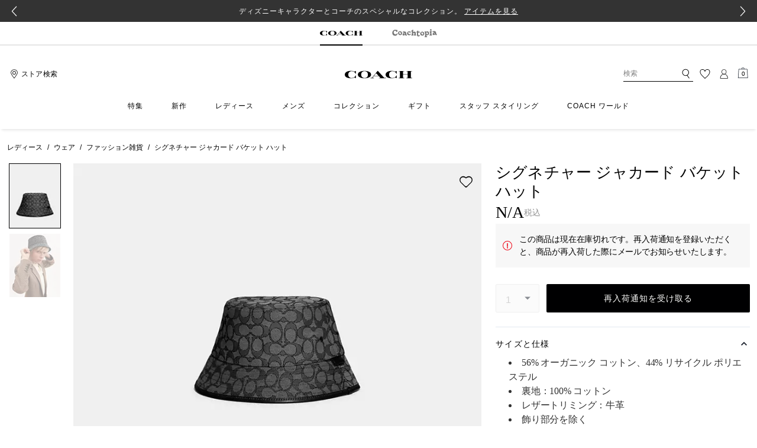

--- FILE ---
content_type: text/html; charset=utf-8
request_url: https://japan.coach.com/products/-/CH790.html?frp=CH790%20CHR%20%20M%2FL
body_size: 83748
content:
<!DOCTYPE html><html lang="ja"><head><meta charSet="utf-8"/><script type="text/javascript" src="https://japan.coach.com/static/bab581b5888418529e05d95ed00caf641e534c4117fe11" async ></script><script>
    
function getOriginalReferrer() {
var localStorage = window.localStorage || {
  setItem: function () {},
  getItem: function () {},
  clear: function () {},
  removeItem: function () {},
}

var STORAGE_ORIGINAL_REFERRER = 'mw_original_referrer'
var STORAGE_LAST_SESSION_ID = 'mw_last_session_id'
var SESSION_ID = 'sid'

var COMPAIGN_PARAMS = [
  'utm_source',
  'utm_medium',
  'utm_term',
  'utm_content',
  'utm_id',
  'utm_campaign',
  'gclid',
  'gclsrc',
  'dclid',
]

function getCookie(cname) {
  let name = cname + "=";
  let decodedCookie = decodeURIComponent(document.cookie);
  let ca = decodedCookie.split(';');
  for(let i = 0; i <ca.length; i++) {
    let c = ca[i];
    while (c.charAt(0) == ' ') {
      c = c.substring(1);
    }
    if (c.indexOf(name) == 0) {
      return c.substring(name.length, c.length);
    }
  }
  return "";
}

function compaignParamsWereUpdated(storedReferrer, currentReferrer) {
  if (!storedReferrer || !currentReferrer) {
    return true
  }
  try {
    var storedUrl = new URL(storedReferrer)
    var currentUrl = new URL(currentReferrer)

    var paramsDiffers = COMPAIGN_PARAMS.find(function (paramName) {
      var storedVal = storedUrl.searchParams.get(paramName)
      var currentVal = currentUrl.searchParams.get(paramName)
      return currentVal && currentVal !== storedVal
    })

    return !!paramsDiffers
  } catch (e) {
    console.error(e)
  }
  return true
}


  var storedReferrer = localStorage.getItem(STORAGE_ORIGINAL_REFERRER)
  var lastSessionId = localStorage.getItem(STORAGE_LAST_SESSION_ID)
  var currentReferrer = window.location.href
  var currentSessionId = getCookie(SESSION_ID)

  if (
    currentSessionId !== lastSessionId ||
    compaignParamsWereUpdated(storedReferrer, currentReferrer)
  ) {
    return currentReferrer
  }

  return storedReferrer
}

    function isLowPoweredDevice(deviceType) {
    const checkOutputVersion = (output, version)=>Array.isArray(output) ? Number(output[1]?.trim()) < version : false;
    const ua = window.navigator.userAgent;
    const isMobile = Boolean(deviceType.match(/smartphone|mobile/)) || Boolean(ua?.match(/Android|BlackBerry|iPhone|iPad|iPod|Opera Mini|IEMobile|WPDesktop/i));
    const isLegacyVersion = checkOutputVersion(/Android ([\d]+)/i.exec(ua), 10) || checkOutputVersion(/OS ([\d]+)/i.exec(ua), 15);
    return isMobile && isLegacyVersion;
}
    function getCurrentReferrer() {
    const referrerFromStorage = localStorage.getItem("mw_virtual_referrer");
    const lastVisitedUrl = localStorage.getItem("mw_last_visited_url");
    const isPaginatedPlpReload = getIsPaginatedPlpReload(lastVisitedUrl, window.location.href);
    const isPreviousPageSpa = !!window?.history?.state;
    if (!isPreviousPageSpa && isPaginatedPlpReload && lastVisitedUrl) {
        localStorage.setItem("mw_virtual_referrer", lastVisitedUrl);
        return lastVisitedUrl;
    }
    // use virtual referrer from storage if previous page was SPA
    if (isPreviousPageSpa && referrerFromStorage) {
        return referrerFromStorage;
    }
    // otherwise use default document.referrer and store it's value as a virtual referrer
    localStorage.setItem("mw_virtual_referrer", window.document.referrer);
    return window.document.referrer;
}
    function getIsPaginatedPlpReload(prevUrlStr, currentUrlStr) {
    if (!prevUrlStr || !currentUrlStr || !prevUrlStr.includes("/shop/") || !prevUrlStr.includes("page=")) {
        return false;
    }
    const prevUrl = new URL(prevUrlStr);
    const currentUrl = new URL(currentUrlStr);
    if (prevUrl.pathname !== currentUrl.pathname) {
        return false;
    }
    const prevParams = Object.fromEntries(prevUrl.searchParams);
    const currentParams = Object.fromEntries(currentUrl.searchParams);
    const missingParam = Object.keys(prevParams).filter((key)=>key !== "page").find((key)=>prevParams[key] !== currentParams[key]);
    return !missingParam;
}
    window.uiInteractiveCallbackTriggered = false;
    window.uiInteractiveCallback = function() {
      window.uiInteractiveCallbackTriggered = true;
    };
    setTimeout(() => { window.uiInteractiveCallback() }, 7000);
    window.dataLayer = window.dataLayer || [];
    function gtag(){dataLayer.push(arguments);}
    window.dataLayer.push({"event":"dataLayer_initialized","page":{"bread_crumbs":"レディース:ウェア:ファッション雑貨:シグネチャー ジャカード バケット ハット","is_outlet":"0","is_coachtopia":"0","is_soft_404":"0","page_brand":"Coach","page_language":"ja-jp","page_name":"product","page_region":"JP","page_title":"【公式】COACH – コーチ | シグネチャー ジャカード バケット ハット","page_type":"product","page_url":window.location.href,"page_path":window.location.pathname,"referrer":getCurrentReferrer(),"original_referrer":getOriginalReferrer()},"shop":{},"session":{"environment":"production","version":"pwa"},"user":{"is_first_visit":"0","is_logged_in":"0","is_registered":"0","membership_id":"","is_special_month":"0","is_subscribed":"0","user_type":"guest","is_vip_b2b":"0","is_low_powered":String(Number(isLowPoweredDevice("desktop")))},"cart":{}});
    (function(w,d,s,l,i){w[l]=w[l]||[];
    w[l].push({'gtm.start':new Date().getTime(),event:'gtm.js'});
    var f=d.getElementsByTagName(s)[0],
    j=d.createElement(s),dl=l!='dataLayer'?'&l='+l:'';j.async=true;j.src=
    'https://tpr-analytics-wpdqgh2.coach.com/gtm.js?id=GTM-MMJV8WG'+dl;f.parentNode.insertBefore(j,f);
    })(window,document,'script','dataLayer','');
  </script><script>
!function(){if('PerformanceLongTaskTiming' in window){var g=window.__tti={e:[]};
g.o=new PerformanceObserver(function(l){g.e=g.e.concat(l.getEntries())});
g.o.observe({entryTypes:['longtask']})}}();
</script><meta name="description" content="シグネチャー ジャカード バケット ハットのご紹介です。定番スタイルにコーチのシグネチャー パターンを。スムース レザーのディテールが、シ…。COACHのファッション雑貨はギフトやプレゼントにもおすすめです。コーチ公式オンラインストア"/><meta name="keywords" content=""/><meta name="title" content="【公式】COACH – コーチ | シグネチャー ジャカード バケット ハット"/><meta name="robots" content="index, follow, max-image-preview:large"/><link rel="canonical" href="https://japan.coach.com/products/signature-jacquard-bucket-hat/CH790.html"/><link rel="alternate" hrefLang="ja-JP" href="https://japan.coach.com/jp/products/-/CH790.html"/><script data-qa="seo-site-navigation-element" type="application/ld+json">[{"@context":"http://schema.org","@type":"siteNavigationElement","name":"特集","url":"https://japan.coach.com/shop/features/loved-leather"},{"@context":"http://schema.org","@type":"siteNavigationElement","name":"新作","url":"https://japan.coach.com/shop/new/women"},{"@context":"http://schema.org","@type":"siteNavigationElement","name":"レディース","url":"https://japan.coach.com/shop/women"},{"@context":"http://schema.org","@type":"siteNavigationElement","name":"メンズ","url":"https://japan.coach.com/shop/men"},{"@context":"http://schema.org","@type":"siteNavigationElement","name":"コレクション","url":"https://japan.coach.com/shop/collection/women"},{"@context":"http://schema.org","@type":"siteNavigationElement","name":"ギフト","url":"https://japan.coach.com/shop/gift/women/bestseller"},{"@context":"http://schema.org","@type":"siteNavigationElement","name":"スタッフ スタイリング","url":"https://japan.coach.com/styling-list/styling_list.html"},{"@context":"http://schema.org","@type":"siteNavigationElement","name":"COACH ワールド","url":"https://japan.coach.com/shop/coachworld"}]</script><meta name="viewport" content="width=device-width, initial-scale=1, user-scalable=no"/><meta name="theme-color" content="#000"/><link rel="apple-touch-icon" href="https://assets.coach.com/icons/coach/apple-touch-icon.png"/><link rel="icon" sizes="32x32" href="https://assets.coach.com/icons/coach/favicon-32x32.png" type="image/png"/><link rel="icon" sizes="16x16" href="https://assets.coach.com/icons/coach/favicon-16x16.png" type="image/png"/><link rel="icon" href="https://assets.coach.com/icons/coach/favicon.ico"/><link rel="manifest" href="/api/manifest"/><script>if(!document.cookie.includes('cc-rth') && !document.cookie.includes('cc-nx')) {
      document.cookie = "cc-rht=1; max-age=60; path=/";
    }</script><link rel="preload" href="https://assets.coach.com/na/fonts/neue_helvetica_73_extended_bold.woff2" as="font" type="font/woff2" crossorigin="anonymous"/><link rel="preload" href="https://assets.coach.com/na/fonts/neue_helvetica_53_extended-v1.1.woff2" as="font" type="font/woff2" crossorigin="anonymous"/><link rel="preload" href="https://assets.coach.com/jp/fonts/NeueHelvetica75Bold.woff2" as="font" type="font/woff2" crossorigin="anonymous"/><link rel="preload" href="https://assets.coach.com/jp/fonts/TazuganeGothicBook.woff2" as="font" type="font/woff2" crossorigin="anonymous"/><link rel="preload" href="https://assets.coach.com/jp/fonts/TazuganeGothicBold.woff2" as="font" type="font/woff2" crossorigin="anonymous"/><link rel="preload" href="https://assets.coach.com/jp/fonts/NeueHelvetica73ExtendedBold.woff2" as="font" type="font/woff2" crossorigin="anonymous"/><link rel="preload" href="https://assets.coach.com/jp/fonts/neue_helvetica_53_extended-v1.1.woff2" as="font" type="font/woff2" crossorigin="anonymous"/><link rel="preconnect" href="https://p11.techlab-cdn.com" crossorigin="anonymous"/><link rel="preconnect" href="https://tpr-analytics-wpdqgh2.coach.com" crossorigin="anonymous"/><link rel="preconnect" href="https://www.googletagmanager.com" crossorigin="anonymous"/><link rel="preconnect" href="https://cdn.quantummetric.com" crossorigin="anonymous"/><link rel="dns-prefetch" href="https://tapestry-app.quantummetric.com" crossorigin="anonymous"/><link rel="dns-prefetch" href="https://www.google-analytics.com" crossorigin="anonymous"/><link rel="dns-prefetch" href="https://cdn.optimizely.com" crossorigin="anonymous"/><link rel="dns-prefetch" href="https://assets.coach.com" crossorigin="anonymous"/><link rel="dns-prefetch" href="https://coach.scene7.com" crossorigin="anonymous"/><title>【公式】COACH – コーチ | シグネチャー ジャカード バケット ハット</title><link rel="preload" href="" fetchPriority="high" as="image"/><script type="text/javascript" defer="">window.onBambuserLiveShoppingReady = player => {
                                player.configure({
                                buttons: {dismiss: player.BUTTON.MINIMIZE} }) 
                            }
                            (function(d, t, i, w) {
                                window.__bfwId = w;
                                if (d.getElementById(i) && window.__bfwInit)
                                    return window.__bfwInit(); 
                                if (d.getElementById(i))
                                    return;
                                var s, ss = d.getElementsByTagName(t)[0];
                                s = d.createElement(t); s.id = i;
                                s.setAttribute('defer','');
                                s.src = 'https://lcx-widgets.bambuser.com/embed.js';
                                ss.parentNode.insertBefore(s, ss);
                            })(document, 'script', 'bambuser-liveshopping-widget', 'jsg4l6nnMVAalSgcjpOK');</script><script src="/api/optimizely-script" referrerPolicy="no-referrer-when-downgrade" type="text/javascript"></script><meta name="next-head-count" content="38"/><link rel="preload" href="/_next/static/css/ab516ddf8c195ea0.css" as="style"/><link rel="stylesheet" href="/_next/static/css/ab516ddf8c195ea0.css" data-n-g=""/><noscript data-n-css=""></noscript><script defer="" nomodule="" src="/_next/static/chunks/polyfills-c67a75d1b6f99dc8.js"></script><script defer="" src="/_next/static/chunks/4957.3b4f291e3ebe7895.js"></script><script defer="" src="/_next/static/chunks/7701.63ef27afbcaed3c8.js"></script><script defer="" src="/_next/static/chunks/787.d7d87378374fc271.js"></script><script defer="" src="/_next/static/chunks/7886.372eb5a6b2ce3ac3.js"></script><script defer="" src="/_next/static/chunks/9440.f246197a1301c10d.js"></script><script defer="" src="/_next/static/chunks/5365.a1b5d705ed471929.js"></script><script defer="" src="/_next/static/chunks/6681.6a78e7d76b1c8f82.js"></script><script defer="" src="/_next/static/chunks/917.f250837da71cc306.js"></script><script defer="" src="/_next/static/chunks/3363.762ce46b7c47f117.js"></script><script defer="" src="/_next/static/chunks/7968.078489f7aacca50a.js"></script><script defer="" src="/_next/static/chunks/3385.2d841667c5eade0c.js"></script><script src="/_next/static/chunks/webpack-bba4bfa052fb3168.js" defer=""></script><script src="/_next/static/chunks/framework-24b7f8f46b43a384.js" defer=""></script><script src="/_next/static/chunks/main-83d5869bd5821e95.js" defer=""></script><script src="/_next/static/chunks/pages/_app-85c536d441c6b608.js" defer=""></script><script src="/_next/static/chunks/6066-021a8d38d483d2b8.js" defer=""></script><script src="/_next/static/chunks/4298-be9170a861c1e71c.js" defer=""></script><script src="/_next/static/chunks/7536-f218664a242f5764.js" defer=""></script><script src="/_next/static/chunks/7677-4be00bb6e8d95af6.js" defer=""></script><script src="/_next/static/chunks/9136-675a7de7427b4fe5.js" defer=""></script><script src="/_next/static/chunks/8433-ec4ff44ea5cd3b1f.js" defer=""></script><script src="/_next/static/chunks/9384-b7215f7392acec8a.js" defer=""></script><script src="/_next/static/chunks/9576-982381c7bf459710.js" defer=""></script><script src="/_next/static/chunks/901-15dbb180152717a6.js" defer=""></script><script src="/_next/static/chunks/4192-bf28fda6fd05b6d6.js" defer=""></script><script src="/_next/static/chunks/4041-7014787531ddd34e.js" defer=""></script><script src="/_next/static/chunks/2111-40a5c6901f8cc86a.js" defer=""></script><script src="/_next/static/chunks/310-b4b7f3dc117fb613.js" defer=""></script><script src="/_next/static/chunks/8438-04b5553e1ec861fa.js" defer=""></script><script src="/_next/static/chunks/2996-50cacb804d98766b.js" defer=""></script><script src="/_next/static/chunks/4275-d0ccaf0d70d7d6e8.js" defer=""></script><script src="/_next/static/chunks/605-5ae5ab1d11a19e2c.js" defer=""></script><script src="/_next/static/chunks/8643-fd5e02db9b3c04cc.js" defer=""></script><script src="/_next/static/chunks/2799-73236bba40c439bc.js" defer=""></script><script src="/_next/static/chunks/pages/products/%5B...slug%5D-3692d5395a683288.js" defer=""></script><script src="/_next/static/TH3qrOLdtMIaPkvNuA2SQ/_buildManifest.js" defer=""></script><script src="/_next/static/TH3qrOLdtMIaPkvNuA2SQ/_ssgManifest.js" defer=""></script></head><body class="brand-coach plp-v3-template"><noscript><iframe src='https://www.googletagmanager.com/ns.html?id=GTM-MMJV8WG'
      height='0' width='0' style='display:none;visibility:hidden'></iframe></noscript><div id="__next"><style data-emotion="css-global kcxk3r">:host,:root,[data-theme]{--chakra-ring-inset:var(--chakra-empty,/*!*/ /*!*/);--chakra-ring-offset-width:0px;--chakra-ring-offset-color:#fff;--chakra-ring-color:rgba(66, 153, 225, 0.6);--chakra-ring-offset-shadow:0 0 #0000;--chakra-ring-shadow:0 0 #0000;--chakra-space-x-reverse:0;--chakra-space-y-reverse:0;--chakra-colors-transparent:transparent;--chakra-colors-current:currentColor;--chakra-colors-black:#000000;--chakra-colors-white:#FFFFFF;--chakra-colors-whiteAlpha-50:rgba(255, 255, 255, 0.04);--chakra-colors-whiteAlpha-100:rgba(255, 255, 255, 0.06);--chakra-colors-whiteAlpha-200:rgba(255, 255, 255, 0.08);--chakra-colors-whiteAlpha-300:rgba(255, 255, 255, 0.16);--chakra-colors-whiteAlpha-400:rgba(255, 255, 255, 0.24);--chakra-colors-whiteAlpha-500:rgba(255, 255, 255, 0.36);--chakra-colors-whiteAlpha-600:rgba(255, 255, 255, 0.48);--chakra-colors-whiteAlpha-700:rgba(255, 255, 255, 0.64);--chakra-colors-whiteAlpha-800:rgba(255, 255, 255, 0.80);--chakra-colors-whiteAlpha-900:rgba(255, 255, 255, 0.92);--chakra-colors-blackAlpha-50:rgba(0, 0, 0, 0.04);--chakra-colors-blackAlpha-100:rgba(0, 0, 0, 0.06);--chakra-colors-blackAlpha-200:rgba(0, 0, 0, 0.08);--chakra-colors-blackAlpha-300:rgba(0, 0, 0, 0.16);--chakra-colors-blackAlpha-400:rgba(0, 0, 0, 0.24);--chakra-colors-blackAlpha-500:rgba(0, 0, 0, 0.36);--chakra-colors-blackAlpha-600:rgba(0, 0, 0, 0.48);--chakra-colors-blackAlpha-700:rgba(0, 0, 0, 0.64);--chakra-colors-blackAlpha-800:rgba(0, 0, 0, 0.80);--chakra-colors-blackAlpha-900:rgba(0, 0, 0, 0.92);--chakra-colors-gray-50:#F7FAFC;--chakra-colors-gray-100:#EDF2F7;--chakra-colors-gray-200:#E2E8F0;--chakra-colors-gray-300:#CBD5E0;--chakra-colors-gray-400:#A0AEC0;--chakra-colors-gray-500:#718096;--chakra-colors-gray-600:#4A5568;--chakra-colors-gray-700:#2D3748;--chakra-colors-gray-800:#1A202C;--chakra-colors-gray-900:#171923;--chakra-colors-red-50:#FFF5F5;--chakra-colors-red-100:#FED7D7;--chakra-colors-red-200:#FEB2B2;--chakra-colors-red-300:#FC8181;--chakra-colors-red-400:#F56565;--chakra-colors-red-500:#E53E3E;--chakra-colors-red-600:#C53030;--chakra-colors-red-700:#9B2C2C;--chakra-colors-red-800:#822727;--chakra-colors-red-900:#63171B;--chakra-colors-orange-50:#FFFAF0;--chakra-colors-orange-100:#FEEBC8;--chakra-colors-orange-200:#FBD38D;--chakra-colors-orange-300:#F6AD55;--chakra-colors-orange-400:#ED8936;--chakra-colors-orange-500:#DD6B20;--chakra-colors-orange-600:#C05621;--chakra-colors-orange-700:#9C4221;--chakra-colors-orange-800:#7B341E;--chakra-colors-orange-900:#652B19;--chakra-colors-yellow-50:#FFFFF0;--chakra-colors-yellow-100:#FEFCBF;--chakra-colors-yellow-200:#FAF089;--chakra-colors-yellow-300:#F6E05E;--chakra-colors-yellow-400:#ECC94B;--chakra-colors-yellow-500:#D69E2E;--chakra-colors-yellow-600:#B7791F;--chakra-colors-yellow-700:#975A16;--chakra-colors-yellow-800:#744210;--chakra-colors-yellow-900:#5F370E;--chakra-colors-green-50:#F0FFF4;--chakra-colors-green-100:#C6F6D5;--chakra-colors-green-200:#9AE6B4;--chakra-colors-green-300:#68D391;--chakra-colors-green-400:#48BB78;--chakra-colors-green-500:#38A169;--chakra-colors-green-600:#2F855A;--chakra-colors-green-700:#276749;--chakra-colors-green-800:#22543D;--chakra-colors-green-900:#1C4532;--chakra-colors-teal-50:#E6FFFA;--chakra-colors-teal-100:#B2F5EA;--chakra-colors-teal-200:#81E6D9;--chakra-colors-teal-300:#4FD1C5;--chakra-colors-teal-400:#38B2AC;--chakra-colors-teal-500:#319795;--chakra-colors-teal-600:#2C7A7B;--chakra-colors-teal-700:#285E61;--chakra-colors-teal-800:#234E52;--chakra-colors-teal-900:#1D4044;--chakra-colors-blue-50:#ebf8ff;--chakra-colors-blue-100:#bee3f8;--chakra-colors-blue-200:#90cdf4;--chakra-colors-blue-300:#63b3ed;--chakra-colors-blue-400:#4299e1;--chakra-colors-blue-500:#3182ce;--chakra-colors-blue-600:#2b6cb0;--chakra-colors-blue-700:#2c5282;--chakra-colors-blue-800:#2a4365;--chakra-colors-blue-900:#1A365D;--chakra-colors-cyan-50:#EDFDFD;--chakra-colors-cyan-100:#C4F1F9;--chakra-colors-cyan-200:#9DECF9;--chakra-colors-cyan-300:#76E4F7;--chakra-colors-cyan-400:#0BC5EA;--chakra-colors-cyan-500:#00B5D8;--chakra-colors-cyan-600:#00A3C4;--chakra-colors-cyan-700:#0987A0;--chakra-colors-cyan-800:#086F83;--chakra-colors-cyan-900:#065666;--chakra-colors-purple-50:#FAF5FF;--chakra-colors-purple-100:#E9D8FD;--chakra-colors-purple-200:#D6BCFA;--chakra-colors-purple-300:#B794F4;--chakra-colors-purple-400:#9F7AEA;--chakra-colors-purple-500:#805AD5;--chakra-colors-purple-600:#6B46C1;--chakra-colors-purple-700:#553C9A;--chakra-colors-purple-800:#44337A;--chakra-colors-purple-900:#322659;--chakra-colors-pink-50:#FFF5F7;--chakra-colors-pink-100:#FED7E2;--chakra-colors-pink-200:#FBB6CE;--chakra-colors-pink-300:#F687B3;--chakra-colors-pink-400:#ED64A6;--chakra-colors-pink-500:#D53F8C;--chakra-colors-pink-600:#B83280;--chakra-colors-pink-700:#97266D;--chakra-colors-pink-800:#702459;--chakra-colors-pink-900:#521B41;--chakra-colors-linkedin-50:#E8F4F9;--chakra-colors-linkedin-100:#CFEDFB;--chakra-colors-linkedin-200:#9BDAF3;--chakra-colors-linkedin-300:#68C7EC;--chakra-colors-linkedin-400:#34B3E4;--chakra-colors-linkedin-500:#00A0DC;--chakra-colors-linkedin-600:#008CC9;--chakra-colors-linkedin-700:#0077B5;--chakra-colors-linkedin-800:#005E93;--chakra-colors-linkedin-900:#004471;--chakra-colors-facebook-50:#E8F4F9;--chakra-colors-facebook-100:#D9DEE9;--chakra-colors-facebook-200:#B7C2DA;--chakra-colors-facebook-300:#6482C0;--chakra-colors-facebook-400:#4267B2;--chakra-colors-facebook-500:#385898;--chakra-colors-facebook-600:#314E89;--chakra-colors-facebook-700:#29487D;--chakra-colors-facebook-800:#223B67;--chakra-colors-facebook-900:#1E355B;--chakra-colors-messenger-50:#D0E6FF;--chakra-colors-messenger-100:#B9DAFF;--chakra-colors-messenger-200:#A2CDFF;--chakra-colors-messenger-300:#7AB8FF;--chakra-colors-messenger-400:#2E90FF;--chakra-colors-messenger-500:#0078FF;--chakra-colors-messenger-600:#0063D1;--chakra-colors-messenger-700:#0052AC;--chakra-colors-messenger-800:#003C7E;--chakra-colors-messenger-900:#002C5C;--chakra-colors-whatsapp-50:#dffeec;--chakra-colors-whatsapp-100:#b9f5d0;--chakra-colors-whatsapp-200:#90edb3;--chakra-colors-whatsapp-300:#65e495;--chakra-colors-whatsapp-400:#3cdd78;--chakra-colors-whatsapp-500:#22c35e;--chakra-colors-whatsapp-600:#179848;--chakra-colors-whatsapp-700:#0c6c33;--chakra-colors-whatsapp-800:#01421c;--chakra-colors-whatsapp-900:#001803;--chakra-colors-twitter-50:#E5F4FD;--chakra-colors-twitter-100:#C8E9FB;--chakra-colors-twitter-200:#A8DCFA;--chakra-colors-twitter-300:#83CDF7;--chakra-colors-twitter-400:#57BBF5;--chakra-colors-twitter-500:#1DA1F2;--chakra-colors-twitter-600:#1A94DA;--chakra-colors-twitter-700:#1681BF;--chakra-colors-twitter-800:#136B9E;--chakra-colors-twitter-900:#0D4D71;--chakra-colors-telegram-50:#E3F2F9;--chakra-colors-telegram-100:#C5E4F3;--chakra-colors-telegram-200:#A2D4EC;--chakra-colors-telegram-300:#7AC1E4;--chakra-colors-telegram-400:#47A9DA;--chakra-colors-telegram-500:#0088CC;--chakra-colors-telegram-600:#007AB8;--chakra-colors-telegram-700:#006BA1;--chakra-colors-telegram-800:#005885;--chakra-colors-telegram-900:#003F5E;--chakra-colors-main-primary:var(--color-primary);--chakra-colors-main-secondary:var(--color-secondary);--chakra-colors-main-black:var(--color-black-base);--chakra-colors-main-saleRed:var(--color-sale);--chakra-colors-main-white:var(--color-white-base);--chakra-colors-main-inactive:var(--color-inactive);--chakra-colors-main-gray:var(--color-neutral-base);--chakra-colors-main-darkGray:var(--color-dark-gray);--chakra-colors-main-lightGray:var(--color-neutral-light);--chakra-colors-cart-default:var(--color-black-base);--chakra-colors-cart-sale:var(--color-sale);--chakra-colors-cart-old:var(--color-neutral-base);--chakra-colors-neutral-base:var(--color-neutral-base);--chakra-colors-neutral-cool:var(--color-neutral-cool);--chakra-colors-neutral-dark:var(--color-neutral-dark);--chakra-colors-neutral-light:var(--color-neutral-light);--chakra-colors-neutral-inactive:var(--color-neutral-inactive);--chakra-colors-neutral-medium:var(--color-neutral-medium);--chakra-colors-scrim-light:var(--color-scrim-light);--chakra-colors-scrim-dark:var(--color-scrim-dark);--chakra-colors-error-primary:var(--color-error-primary);--chakra-colors-error-secondary:var(--color-error-secondary);--chakra-colors-standout-primary:var(--color-standout-primary);--chakra-colors-standout-secondary:var(--color-standout-secondary);--chakra-colors-success-primary:var(--color-success-primary);--chakra-colors-success-secondary:var(--color-success-secondary);--chakra-borders-none:0;--chakra-borders-1px:1px solid;--chakra-borders-2px:2px solid;--chakra-borders-4px:4px solid;--chakra-borders-8px:8px solid;--chakra-fonts-heading:-apple-system,BlinkMacSystemFont,"Segoe UI",Helvetica,Arial,sans-serif,"Apple Color Emoji","Segoe UI Emoji","Segoe UI Symbol";--chakra-fonts-body:-apple-system,BlinkMacSystemFont,"Segoe UI",Helvetica,Arial,sans-serif,"Apple Color Emoji","Segoe UI Emoji","Segoe UI Symbol";--chakra-fonts-mono:SFMono-Regular,Menlo,Monaco,Consolas,"Liberation Mono","Courier New",monospace;--chakra-fontSizes-3xs:0.45rem;--chakra-fontSizes-2xs:0.625rem;--chakra-fontSizes-xs:var(--text-12);--chakra-fontSizes-sm:var(--text-14);--chakra-fontSizes-md:var(--text-16);--chakra-fontSizes-lg:var(--text-20);--chakra-fontSizes-xl:var(--text-24);--chakra-fontSizes-2xl:1.5rem;--chakra-fontSizes-3xl:1.875rem;--chakra-fontSizes-4xl:2.25rem;--chakra-fontSizes-5xl:3rem;--chakra-fontSizes-6xl:3.75rem;--chakra-fontSizes-7xl:4.5rem;--chakra-fontSizes-8xl:6rem;--chakra-fontSizes-9xl:8rem;--chakra-fontSizes-xxs:var(--text-10);--chakra-fontSizes-xlg:var(--text-26);--chakra-fontSizes-xxl:var(--text-28);--chakra-fontSizes-xxxl:var(--text-30);--chakra-fontSizes-double:var(--text-32);--chakra-fontSizes-doublelg:var(--text-40);--chakra-fontSizes-triple:var(--text-48);--chakra-fontSizes-triplelg:var(--text-54);--chakra-fontWeights-hairline:100;--chakra-fontWeights-thin:200;--chakra-fontWeights-light:300;--chakra-fontWeights-normal:400;--chakra-fontWeights-medium:500;--chakra-fontWeights-semibold:600;--chakra-fontWeights-bold:700;--chakra-fontWeights-extrabold:800;--chakra-fontWeights-black:900;--chakra-letterSpacings-tighter:-0.05em;--chakra-letterSpacings-tight:-0.025em;--chakra-letterSpacings-normal:0;--chakra-letterSpacings-wide:0.025em;--chakra-letterSpacings-wider:0.05em;--chakra-letterSpacings-widest:0.1em;--chakra-letterSpacings-xxl:var(--letter-spacing-2xl);--chakra-letterSpacings-xl:var(--letter-spacing-xl);--chakra-letterSpacings-lg:var(--letter-spacing-l);--chakra-letterSpacings-md:var(--letter-spacing-m);--chakra-letterSpacings-sm:var(--letter-spacing-s);--chakra-letterSpacings-xs:var(--letter-spacing-xs);--chakra-lineHeights-3:.75rem;--chakra-lineHeights-4:1rem;--chakra-lineHeights-5:1.25rem;--chakra-lineHeights-6:1.5rem;--chakra-lineHeights-7:1.75rem;--chakra-lineHeights-8:2rem;--chakra-lineHeights-9:2.25rem;--chakra-lineHeights-10:2.5rem;--chakra-lineHeights-normal:normal;--chakra-lineHeights-none:1;--chakra-lineHeights-shorter:1.25;--chakra-lineHeights-short:1.375;--chakra-lineHeights-base:1.5;--chakra-lineHeights-tall:1.625;--chakra-lineHeights-taller:2;--chakra-lineHeights-xxl:var(--line-height-2xl);--chakra-lineHeights-xl:var(--line-height-xl);--chakra-lineHeights-lg:var(--line-height-l);--chakra-lineHeights-md:var(--line-height-m);--chakra-lineHeights-s:var(--line-height-s);--chakra-lineHeights-xs:var(--line-height-xs);--chakra-radii-none:0;--chakra-radii-sm:0.125rem;--chakra-radii-base:0.25rem;--chakra-radii-md:0.375rem;--chakra-radii-lg:0.5rem;--chakra-radii-xl:0.75rem;--chakra-radii-2xl:1rem;--chakra-radii-3xl:1.5rem;--chakra-radii-full:9999px;--chakra-space-1:0.25rem;--chakra-space-2:0.5rem;--chakra-space-3:0.75rem;--chakra-space-4:1rem;--chakra-space-5:1.25rem;--chakra-space-6:1.5rem;--chakra-space-7:1.75rem;--chakra-space-8:2rem;--chakra-space-9:2.25rem;--chakra-space-10:2.5rem;--chakra-space-12:3rem;--chakra-space-14:3.5rem;--chakra-space-16:4rem;--chakra-space-20:5rem;--chakra-space-24:6rem;--chakra-space-28:7rem;--chakra-space-32:8rem;--chakra-space-36:9rem;--chakra-space-40:10rem;--chakra-space-44:11rem;--chakra-space-48:12rem;--chakra-space-52:13rem;--chakra-space-56:14rem;--chakra-space-60:15rem;--chakra-space-64:16rem;--chakra-space-72:18rem;--chakra-space-80:20rem;--chakra-space-96:24rem;--chakra-space-px:1px;--chakra-space-0-5:0.125rem;--chakra-space-1-5:0.375rem;--chakra-space-2-5:0.625rem;--chakra-space-3-5:0.875rem;--chakra-space-s1:var(--spacing-1);--chakra-space-s3:var(--spacing-3);--chakra-space-s10:var(--spacing-10);--chakra-space-sm1:var(--btn-spacers-sm1);--chakra-space-jumbo:var(--spacing-24);--chakra-space-xxxl:var(--spacing-xxxl);--chakra-space-xxl:var(--spacing-12);--chakra-space-xl:var(--spacing-8);--chakra-space-l:var(--spacing-6);--chakra-space-lm:var(--spacing-lm);--chakra-space-m:var(--spacing-4);--chakra-space-mar:var(--spacing-3);--chakra-space-s:var(--spacing-2);--chakra-space-xs:var(--spacing-1);--chakra-shadows-xs:0 0 0 1px rgba(0, 0, 0, 0.05);--chakra-shadows-sm:0 1px 2px 0 rgba(0, 0, 0, 0.05);--chakra-shadows-base:0 1px 3px 0 rgba(0, 0, 0, 0.1),0 1px 2px 0 rgba(0, 0, 0, 0.06);--chakra-shadows-md:0 4px 6px -1px rgba(0, 0, 0, 0.1),0 2px 4px -1px rgba(0, 0, 0, 0.06);--chakra-shadows-lg:0 10px 15px -3px rgba(0, 0, 0, 0.1),0 4px 6px -2px rgba(0, 0, 0, 0.05);--chakra-shadows-xl:0 20px 25px -5px rgba(0, 0, 0, 0.1),0 10px 10px -5px rgba(0, 0, 0, 0.04);--chakra-shadows-2xl:0 25px 50px -12px rgba(0, 0, 0, 0.25);--chakra-shadows-outline:0 0 0 3px rgba(66, 153, 225, 0.6);--chakra-shadows-inner:inset 0 2px 4px 0 rgba(0,0,0,0.06);--chakra-shadows-none:none;--chakra-shadows-dark-lg:rgba(0, 0, 0, 0.1) 0px 0px 0px 1px,rgba(0, 0, 0, 0.2) 0px 5px 10px,rgba(0, 0, 0, 0.4) 0px 15px 40px;--chakra-sizes-1:0.25rem;--chakra-sizes-2:0.5rem;--chakra-sizes-3:0.75rem;--chakra-sizes-4:1rem;--chakra-sizes-5:1.25rem;--chakra-sizes-6:1.5rem;--chakra-sizes-7:1.75rem;--chakra-sizes-8:2rem;--chakra-sizes-9:2.25rem;--chakra-sizes-10:2.5rem;--chakra-sizes-12:3rem;--chakra-sizes-14:3.5rem;--chakra-sizes-16:4rem;--chakra-sizes-20:5rem;--chakra-sizes-24:6rem;--chakra-sizes-28:7rem;--chakra-sizes-32:8rem;--chakra-sizes-36:9rem;--chakra-sizes-40:10rem;--chakra-sizes-44:11rem;--chakra-sizes-48:12rem;--chakra-sizes-52:13rem;--chakra-sizes-56:14rem;--chakra-sizes-60:15rem;--chakra-sizes-64:16rem;--chakra-sizes-72:18rem;--chakra-sizes-80:20rem;--chakra-sizes-96:24rem;--chakra-sizes-px:1px;--chakra-sizes-0-5:0.125rem;--chakra-sizes-1-5:0.375rem;--chakra-sizes-2-5:0.625rem;--chakra-sizes-3-5:0.875rem;--chakra-sizes-max:max-content;--chakra-sizes-min:min-content;--chakra-sizes-full:100%;--chakra-sizes-3xs:14rem;--chakra-sizes-2xs:16rem;--chakra-sizes-xs:20rem;--chakra-sizes-sm:24rem;--chakra-sizes-md:28rem;--chakra-sizes-lg:32rem;--chakra-sizes-xl:36rem;--chakra-sizes-2xl:42rem;--chakra-sizes-3xl:48rem;--chakra-sizes-4xl:56rem;--chakra-sizes-5xl:64rem;--chakra-sizes-6xl:72rem;--chakra-sizes-7xl:80rem;--chakra-sizes-8xl:90rem;--chakra-sizes-prose:60ch;--chakra-sizes-container-sm:640px;--chakra-sizes-container-md:768px;--chakra-sizes-container-lg:1024px;--chakra-sizes-container-xl:1280px;--chakra-zIndices-hide:-1;--chakra-zIndices-auto:auto;--chakra-zIndices-base:0;--chakra-zIndices-docked:10;--chakra-zIndices-dropdown:1000;--chakra-zIndices-sticky:1100;--chakra-zIndices-banner:1200;--chakra-zIndices-overlay:1300;--chakra-zIndices-modal:1400;--chakra-zIndices-popover:1500;--chakra-zIndices-skipLink:1600;--chakra-zIndices-toast:1700;--chakra-zIndices-tooltip:1800;--chakra-transition-property-common:background-color,border-color,color,fill,stroke,opacity,box-shadow,transform;--chakra-transition-property-colors:background-color,border-color,color,fill,stroke;--chakra-transition-property-dimensions:width,height;--chakra-transition-property-position:left,right,top,bottom;--chakra-transition-property-background:background-color,background-image,background-position;--chakra-transition-easing-ease-in:cubic-bezier(0.4, 0, 1, 1);--chakra-transition-easing-ease-out:cubic-bezier(0, 0, 0.2, 1);--chakra-transition-easing-ease-in-out:cubic-bezier(0.4, 0, 0.2, 1);--chakra-transition-duration-ultra-fast:50ms;--chakra-transition-duration-faster:100ms;--chakra-transition-duration-fast:150ms;--chakra-transition-duration-normal:200ms;--chakra-transition-duration-slow:300ms;--chakra-transition-duration-slower:400ms;--chakra-transition-duration-ultra-slow:500ms;--chakra-blur-none:0;--chakra-blur-sm:4px;--chakra-blur-base:8px;--chakra-blur-md:12px;--chakra-blur-lg:16px;--chakra-blur-xl:24px;--chakra-blur-2xl:40px;--chakra-blur-3xl:64px;}.chakra-ui-light :host:not([data-theme]),.chakra-ui-light :root:not([data-theme]),.chakra-ui-light [data-theme]:not([data-theme]),[data-theme=light] :host:not([data-theme]),[data-theme=light] :root:not([data-theme]),[data-theme=light] [data-theme]:not([data-theme]),:host[data-theme=light],:root[data-theme=light],[data-theme][data-theme=light]{--chakra-colors-chakra-body-text:var(--chakra-colors-gray-800);--chakra-colors-chakra-body-bg:var(--chakra-colors-white);--chakra-colors-chakra-border-color:var(--chakra-colors-gray-200);--chakra-colors-chakra-subtle-bg:var(--chakra-colors-gray-100);--chakra-colors-chakra-placeholder-color:var(--chakra-colors-gray-500);}.chakra-ui-dark :host:not([data-theme]),.chakra-ui-dark :root:not([data-theme]),.chakra-ui-dark [data-theme]:not([data-theme]),[data-theme=dark] :host:not([data-theme]),[data-theme=dark] :root:not([data-theme]),[data-theme=dark] [data-theme]:not([data-theme]),:host[data-theme=dark],:root[data-theme=dark],[data-theme][data-theme=dark]{--chakra-colors-chakra-body-text:var(--chakra-colors-whiteAlpha-900);--chakra-colors-chakra-body-bg:var(--chakra-colors-gray-800);--chakra-colors-chakra-border-color:var(--chakra-colors-whiteAlpha-300);--chakra-colors-chakra-subtle-bg:var(--chakra-colors-gray-700);--chakra-colors-chakra-placeholder-color:var(--chakra-colors-whiteAlpha-400);}</style><style data-emotion="css-global 3kbdol">html{line-height:1.5;-webkit-text-size-adjust:100%;font-family:system-ui,sans-serif;-webkit-font-smoothing:antialiased;text-rendering:optimizeLegibility;-moz-osx-font-smoothing:grayscale;touch-action:manipulation;}body{position:relative;min-height:100%;font-feature-settings:'kern';}*,*::before,*::after{border-width:0;border-style:solid;box-sizing:border-box;}main{display:block;}hr{border-top-width:1px;box-sizing:content-box;height:0;overflow:visible;}pre,code,kbd,samp{font-family:SFMono-Regular,Menlo,Monaco,Consolas,monospace;font-size:1em;}a{background-color:transparent;color:inherit;-webkit-text-decoration:inherit;text-decoration:inherit;}abbr[title]{border-bottom:none;-webkit-text-decoration:underline;text-decoration:underline;-webkit-text-decoration:underline dotted;-webkit-text-decoration:underline dotted;text-decoration:underline dotted;}b,strong{font-weight:bold;}small{font-size:80%;}sub,sup{font-size:75%;line-height:0;position:relative;vertical-align:baseline;}sub{bottom:-0.25em;}sup{top:-0.5em;}img{border-style:none;}button,input,optgroup,select,textarea{font-family:inherit;font-size:100%;line-height:1.15;margin:0;}button,input{overflow:visible;}button,select{text-transform:none;}button::-moz-focus-inner,[type="button"]::-moz-focus-inner,[type="reset"]::-moz-focus-inner,[type="submit"]::-moz-focus-inner{border-style:none;padding:0;}fieldset{padding:0.35em 0.75em 0.625em;}legend{box-sizing:border-box;color:inherit;display:table;max-width:100%;padding:0;white-space:normal;}progress{vertical-align:baseline;}textarea{overflow:auto;}[type="checkbox"],[type="radio"]{box-sizing:border-box;padding:0;}[type="number"]::-webkit-inner-spin-button,[type="number"]::-webkit-outer-spin-button{-webkit-appearance:none!important;}input[type="number"]{-moz-appearance:textfield;}[type="search"]{-webkit-appearance:textfield;outline-offset:-2px;}[type="search"]::-webkit-search-decoration{-webkit-appearance:none!important;}::-webkit-file-upload-button{-webkit-appearance:button;font:inherit;}details{display:block;}summary{display:-webkit-box;display:-webkit-list-item;display:-ms-list-itembox;display:list-item;}template{display:none;}[hidden]{display:none!important;}body,blockquote,dl,dd,h1,h2,h3,h4,h5,h6,hr,figure,p,pre{margin:0;}button{background:transparent;padding:0;}fieldset{margin:0;padding:0;}ol,ul{margin:0;padding:0;}textarea{resize:vertical;}button,[role="button"]{cursor:pointer;}button::-moz-focus-inner{border:0!important;}table{border-collapse:collapse;}h1,h2,h3,h4,h5,h6{font-size:inherit;font-weight:inherit;}button,input,optgroup,select,textarea{padding:0;line-height:inherit;color:inherit;}img,svg,video,canvas,audio,iframe,embed,object{display:block;}img,video{max-width:100%;height:auto;}[data-js-focus-visible] :focus:not([data-focus-visible-added]):not([data-focus-visible-disabled]){outline:none;box-shadow:none;}select::-ms-expand{display:none;}:root{--chakra-vh:100vh;}@supports (height: -webkit-fill-available){:root{--chakra-vh:-webkit-fill-available;}}@supports (height: -moz-fill-available){:root{--chakra-vh:-moz-fill-available;}}@supports (height: 100dvh){:root{--chakra-vh:100dvh;}}</style><style data-emotion="css-global hqbhbc">body{font-family:var(--chakra-fonts-body);color:var(--chakra-colors-chakra-body-text);background:var(--chakra-colors-chakra-body-bg);transition-property:background-color;transition-duration:var(--chakra-transition-duration-normal);line-height:var(--chakra-lineHeights-base);}*::-webkit-input-placeholder{color:var(--chakra-colors-chakra-placeholder-color);}*::-moz-placeholder{color:var(--chakra-colors-chakra-placeholder-color);}*:-ms-input-placeholder{color:var(--chakra-colors-chakra-placeholder-color);}*::placeholder{color:var(--chakra-colors-chakra-placeholder-color);}*,*::before,::after{border-color:var(--chakra-colors-chakra-border-color);word-wrap:break-word;}html{-webkit-font-smoothing:initial;}html,body{touch-action:pan-x pan-y;}html #__next,body #__next{display:-webkit-box;display:-webkit-flex;display:-ms-flexbox;display:flex;-webkit-flex-direction:column;-ms-flex-direction:column;flex-direction:column;height:100%;}html p,body p{margin:0px;}main{-webkit-box-flex:1;-webkit-flex-grow:1;-ms-flex-positive:1;flex-grow:1;}footer{background:var(--color-neutral-light);border-top:1px solid var(--color-inactive);}:root{font-size:16px!important;--spacing-lm:22px;--spacing-xxxl:72px;--btn-spacers-sm1:6px;--font-size-heading-xs:38px;--font-size-heading-md:50px;--font-size-heading-lg:62px;--color-dark-gray:#2e2e2e;--text-11:11px;--text-13:13px;--text-14:14px;--max-mobile-tile-height:244px;--max-desktop-tile-height:304px;--min-mobile-tile-height:244px;--min-desktop-tile-height:304px;--color-neutral-inactive:#d8d8d8;--color-sale:#CC0000;--color-black-base:#000;--color-white-base:#fff;--certona-mobile-product-tile-width:140px;--certona-mobile-product-tile-dynamic-width:calc((100vw - 0.5rem) / 2.5);--certona-mobile-product-tile-height:175px;--certona-desktop-product-tile-width:215px;--certona-desktop-product-tile-height:268px;--promo-tile-1up-aspect-ratio:calc(243/304);--promo-tile-2up-desktop-aspect-ratio:calc(498/304);--staircase-comparablePrice-height:18px;--staircase-promoCallout-height:18px;--staircase-addToBag-height:36px;--staircase-viewSimilar-height:20px;--staircase-reviews-height:13px;--max-desktop-two-tiles-height:1220px;--scheme-darkThemeNAV-bg-color:var(--color-neutral-dark-1, #161616);--scheme-darkThemeNAV-text-color:var(--color-neutral-light);--scheme-darkThemeNAV-secondary-text-color:var(--color-neutral-light-3);--scheme-darkThemeNAV-footer-bg-color:var(--color-neutral-dark);--scheme-darkThemeNAV-t1-subline-color:var(--color-neutral-base);--scheme-darkThemeNAV-header-color:var(--color-neutral-light);--scheme-darkThemeNAV-list-price-color:var(--color-neutral-light);--scheme-darkThemeNAV-selected-category-bg:var(--color-background-cta-focus);--scheme-darkThemeNAV-suggestions-product-text-color:var(--color-secondary);--scheme-darkThemeNAV-suggestions-strikethrough-text-color:var(--color-neutral-light-3);--scheme-darkThemeNAV-input-bg-color:var(--color-neutral-light, #f7f7f7);--scheme-lightThemeNAV-bg-color:var(--color-white-base);--scheme-lightThemeNAV-text-color:var(--color-primary);--scheme-lightThemeNAV-secondary-text-color:var(--color-neutral-base);--scheme-lightThemeNAV-footer-bg-color:var(--color-neutral-light-1, #f1f1f1);--scheme-lightThemeNAV-t1-subline-color:var(--color-neutral-light-2, #e1e1e1);--scheme-lightThemeNAV-header-color:var(--color-neutral-medium);--scheme-lightThemeNAV-list-price-color:var(--color-neutral-1, #6d6d6d);--scheme-lightThemeNAV-selected-category-bg:var(--color-neutral-light);--scheme-lightThemeNAV-suggestions-product-text-color:var(--color-primary);--scheme-lightThemeNAV-suggestions-strikethrough-text-color:var(--color-neutral-1);--scheme-lightThemeNAV-input-bg-color:var(--color-neutral-light, #f7f7f7);--scheme-greyThemeNAV-bg-color:var(--color-neutral-light-1, #f0f0f0);--scheme-greyThemeNAV-text-color:var(--color-primary);--scheme-greyThemeNAV-secondary-text-color:var(--color-neutral-base);--scheme-greyThemeNAV-footer-bg-color:var(--color-secondary, ##FFFFFE);--scheme-greyThemeNAV-t1-subline-color:var(--color-neutral-light-2, #e1e1e1);--scheme-greyThemeNAV-header-color:var(--color-neutral-medium);--scheme-greyThemeNAV-list-price-color:var(--color-neutral-1, #6d6d6d);--scheme-greyThemeNAV-selected-category-bg:var(--color-secondary, ##FFFFFE);--scheme-greyThemeNAV-suggestions-product-text-color:var(--color-primary);--scheme-greyThemeNAV-suggestions-strikethrough-text-color:var(--color-neutral-1);--scheme-greyThemeNAV-input-bg-color:var(--color-white-base, #ffffff);--scheme-bg-color:var(--scheme-darkThemeNAV-bg-color, var(--scheme-default-bg-color, var(--color-neutral-dark-1, #161616)));--scheme-text-color:var(--scheme-darkThemeNAV-text-color, var(--scheme-default-text-color, var(--color-neutral-light)));--scheme-footer-bg-color:var(--scheme-darkThemeNAV-footer-bg-color, var(--scheme-default-footer-bg-color, var(--color-neutral-dark)));--scheme-t1-subline-color:var(--scheme-darkThemeNAV-t1-subline-color, var(--scheme-default-t1-subline-color, var(--color-neutral-base)));--scheme-header-color:var(--scheme-darkThemeNAV-header-color, var(--scheme-default-header-color, var(--color-neutral-light)));--scheme-list-price-color:var(--scheme-darkThemeNAV-list-price-color, var(--scheme-default-list-price-color, var(--color-neutral-light)));--scheme-secondary-text-color:var(--scheme-darkThemeNAV-secondary-text-color, var(--scheme-default-secondary-text-color, var(--color-neutral-light-3)));--scheme-selected-category-bg:var(--scheme-darkThemeNAV-selected-category-bg, var(--scheme-default-selected-category-bg, var(--color-background-cta-focus)));--scheme-suggestions-product-text-color:var(--scheme-darkThemeNAV-suggestions-product-text-color, var(--scheme-default-suggestions-product-text-color, var(--color-secondary)));--scheme-suggestions-strikethrough-text-color:var(--scheme-darkThemeNAV-suggestions-strikethrough-text-color, var(--scheme-default-suggestions-strikethrough-text-color, var(--color-neutral-light-3)));--scheme-input-bg-color:var(--scheme-darkThemeNAV-input-bg-color, var(--scheme-default-input-bg-color, var(--color-neutral-light, #f7f7f7)));}@media (min-width: 769px){:root{--staircase-viewSimilar-height:43px;--staircase-comparablePrice-height:21px;}}.plp-v3-1{--max-desktop-tile-height:403px;}#icon-review-star-half .cust0{fill-rule:evenodd;-webkit-clip-rule:evenodd;clip-rule:evenodd;fill:var(--color-dark-gray);}#icon-review-star-half .cust1{fill-rule:evenodd;-webkit-clip-rule:evenodd;clip-rule:evenodd;fill:var(--color-inactive);}.h-100{height:100%;}@supports not (aspect-ratio: auto){#home_body_slot_2 .amps-aspect-ratio-box .u-full-cover-element{padding:0px;}#home_body_slot_2 .amps-aspect-ratio-box .u-full-cover-element.m-d-ratio-defined img{position:relative;}}.content-asset_feedbackForm .modal{position:fixed;top:0px;left:0px;z-index:1500;display:none;width:100%;height:100%;overflow:hidden;outline:0px;}@media (min-width: 769px){.content-asset_feedbackForm .modal.modal-large .modal-dialog,.modal.modal-full-width.modal-large .modal-dialog{width:800px;max-width:800px;}}@media (min-width: 769px){.content-asset_feedbackForm .modal .modal-dialog,.modal.modal-full-width .modal-dialog{-webkit-align-items:center;-webkit-box-align:center;-ms-flex-align:center;align-items:center;}}@media (min-width: 0px) and (max-width: 767px){.content-asset_feedbackForm #modalFeedback .modal-dialog{width:calc(100% - 20px);max-width:100%;margin:10px;}}.content-asset_feedbackForm .modal .modal-dialog{position:relative;display:-webkit-box;display:-webkit-flex;display:-ms-flexbox;display:flex;min-height:100%;margin:auto;width:calc(100% - 64px);max-width:83%;}@media (min-width: 0px) and (max-width: 767px){.content-asset_feedbackForm #modalFeedback{width:100vw;}}.content-asset_feedbackForm #modalFeedback .modal-content{max-height:90vh;overflow:hidden;overflow-y:auto;}@media (min-width: 0px) and (max-width: 767px){.content-asset_feedbackForm #modalFeedbackContent{margin-top:5vh;}}@media (min-width: 769px){.content-asset_feedbackForm .modal .modal-content,.modal.modal-full-width .modal-content{height:auto;min-height:500px;}}.content-asset_feedbackForm .modal .modal-content{position:relative;display:-webkit-box;display:-webkit-flex;display:-ms-flexbox;display:flex;-webkit-flex-direction:column;-ms-flex-direction:column;flex-direction:column;width:100%;border-radius:2px;background-color:#fff;pointer-events:auto;outline:0px;padding:16px;}@media (min-width: 769px){.content-asset_feedbackForm .modal .modal-content{padding:24px;}}.content-asset_feedbackForm .modal .modal-header{padding-bottom:16px;}.content-asset_feedbackForm .modal .modal-header .close{float:right;}.content-asset_feedbackForm button.close{padding:0px;background-color:var(--chakra-colors-transparent);border:0px;-webkit-appearance:none;-moz-appearance:none;-ms-appearance:none;appearance:none;}.content-asset_feedbackForm .close{float:right;font-size:1.5rem;font-weight:700;line-height:1;color:#000;text-shadow:0 1px 0 #fff;opacity:.5;}.content-asset_feedbackForm .modalFeedbackForm{height:1440px;}.cms-slot img,.cms-slot svg{display:inline-block;}.certona-recommendations-home{min-width:1px;}.klarna-overlay~div>.chakra-modal__content-container{height:100vh;}.wyng_container{margin-top:48px;}.wyng-box__text{font-family:Helvetica LT Pro,Helvetica,Arial,sans-serif;font-size:10px;font-weight:400;line-height:1.35;letter-spacing:0.0625rem;margin-bottom:16px;margin-top:0px;}.wyng_box__header{font-family:HelveticaLTPro-Bold,Helvetica,Arial,sans-serif;font-weight:var(--chakra-fontWeights-bold);line-height:1.15;letter-spacing:0.0125rem;font-size:60px;margin-bottom:8px;margin-top:0px;}@media only screen and (max-width: 544px){.wyng_box__header{font-size:30px;}}.wyng-box__sub-header{font-family:var(--font-face2-normal),serif;font-weight:400;font-size:20px;line-height:1.4;letter-spacing:0.013rem;margin-bottom:24px;margin-top:0px;}.wyng-share-cta{font-weight:400;font-size:14px;line-height:1.15;padding:16px 24px;background:#ffffff;border:1px solid #d8d8d8;border-radius:2px;width:238px;}.tooltip-content{top:50px;left:-160px;width:220px;color:#223628;padding:10px;z-index:1;position:absolute;background:#FCEFF3;border-radius:6px;}.tooltip-content::after{top:-12px;left:calc(100% - 45px);content:'';position:absolute;margin-top:-5px;border-width:10px;border-style:solid;border-color:var(--chakra-colors-transparent);border-bottom-color:#FCEFF3;}.tooltip-content.tooltip-content--mobile{left:var(--chakra-space-1);}.tooltip-content.tooltip-content--mobile::after{left:10px;}.tooltip-content p{margin:0px;font-size:11px;text-align:left;line-height:1.2;letter-spacing:.5px;text-transform:none;}.tooltip-content a{-webkit-text-decoration:underline;text-decoration:underline;}::-ms-reveal{position:absolute;right:0px;}.pr-irlsnippet-header{display:none;}button.uiButton.ae-button{background:var(--chakra-colors-transparent);opacity:0;box-shadow:var(--chakra-shadows-none);position:absolute!important;top:0px;left:0px;}.chat_window.cCustomPreChatCmpMenu3Toro .main-menu{background-color:var(--chakra-colors-transparent);}.entry-highlight{font-family:var(--font-face2-normal);}.sizechart-content__select .table{width:100%;}.slick-dots-btn:before{display:none;}.slick-dots-btn svg path{fill:var(--color-inactive);}.slick-active .slick-dots-btn svg path{fill:#575757!important;}.review-rating-slider{width:100%;-webkit-appearance:none;-moz-appearance:none;-ms-appearance:none;appearance:none;background:var(--color-inactive);border-radius:4px;height:8px;}.review-rating-slider::-webkit-slider-thumb{-webkit-appearance:none;-moz-appearance:none;-ms-appearance:none;appearance:none;width:44px;height:8px;border-radius:5px;background:var(--color-neutral-dark);}.disabled-image{position:relative;}.disabled-image::after{content:"";cursor:pointer;position:absolute;top:0px;left:0px;width:100%;height:100%;-webkit-background-position:center;background-position:center;-webkit-background-size:cover;background-size:cover;background-repeat:no-repeat;background-image:url("[data-uri]");}.disabled-color{position:relative;}.disabled-color::after{content:"";cursor:pointer;position:absolute;top:3px;left:3px;width:70%;height:70%;-webkit-background-position:center;background-position:center;-webkit-background-size:cover;background-size:cover;background-repeat:no-repeat;background-image:url("[data-uri]");}.mob-recommend{-webkit-overflow-scrolling:touch;-ms-touch-action:touch;}.mob-recommend-items{scrollbar-width:none;}.mob-recommend-items::-webkit-scrollbar{display:none;}.mobile-carousel-slider .slick-dots{top:102%;}.main-promoModal .rightArrowStyle{-webkit-transform:translateX(0);-moz-transform:translateX(0);-ms-transform:translateX(0);transform:translateX(0);}.main-promoModal .leftArrowStyle{-webkit-transform:translateX(0);-moz-transform:translateX(0);-ms-transform:translateX(0);transform:translateX(0);}.recommendSlider .rightArrowStyle,.recommendSlider .leftArrowStyle{outline:2px solid transparent;outline-offset:2px;}.recommendSlider .rightArrowStyle:focus,.recommendSlider .leftArrowStyle:focus,.recommendSlider .rightArrowStyle svg:focus,.recommendSlider .leftArrowStyle svg:focus{outline:2px solid transparent;outline-offset:2px;}.recommendSlider .rightArrowStyle{-webkit-transform:translate(200%,-50%);-moz-transform:translate(200%,-50%);-ms-transform:translate(200%,-50%);transform:translate(200%,-50%);}.recommendSlider .leftArrowStyle{-webkit-transform:translate(-200%,-50%);-moz-transform:translate(-200%,-50%);-ms-transform:translate(-200%,-50%);transform:translate(-200%,-50%);}.ot-sdk-show-settings{font-size:10px;line-height:11px;}.ae-img{margin:0 auto;}.pdp-carousel-d{background-color:#f0f0f0;}.reloved-logo{margin:0 auto;}.klarna-logo{color:#17120f;font-family:Klarna Headline;font-weight:var(--chakra-fontWeights-bold);letter-spacing:-0.5px;font-size:12px;margin:0 4px;}.pdp-breadcrumb::-webkit-scrollbar{display:none;}.pdp-breadcrumb{-ms-overflow-style:none;scrollbar-width:none;}.pdp-product-heading{font-family:var(--font-face2-normal),serif;color:#000;}.ratings-content-divider{border-bottom:1px solid var(--color-inactive);}@media (min-width: 769px){.ratings-content-divider{border-bottom:1px dashed #000001;}}.content-divider::before{content:"";display:block;height:1px;width:100vw;position:relative;left:calc(50% - 50vw);background:var(--color-inactive);}.content-divider.content-divider-review-under-image::before{width:100%;left:unset;}.reviews-info-under-image{display:-webkit-box;display:-webkit-flex;display:-ms-flexbox;display:flex;-webkit-flex-direction:column;-ms-flex-direction:column;flex-direction:column;-webkit-align-items:flex-start;-webkit-box-align:flex-start;-ms-flex-align:flex-start;align-items:flex-start;}.reviews-write-review-under-image button{border:var(--chakra-borders-none);}.pdp-breadcrumb,.no-scrollVisible{-ms-overflow-style:none;scrollbar-width:none;}.pdp-breadcrumb::-webkit-scrollbar,.no-scrollVisible::-webkit-scrollbar{display:none;}.slider-left-alg{left:10px;}.slider-left-alg>.slick-list{left:4px;}.main-selector{margin-bottom:12px;}.main-selector .chakra-select__wrapper{height:48px;}.pr-shop-products+div{display:none;}.pr-media-carousel__caption+div{display:none;}.pr-media-carousel__card.pr-media-carousel__card--lg{height:100%;padding:1rem 2rem 0 2rem;}.pr-media-carousel__card .pr-overflow-x-hidden.pr-overflow-y-auto{overflow:hidden!important;}.pr-media-carousel__card .pr-overflow-x-hidden.pr-overflow-y-auto .pr-h-mediaDesktop{height:27rem;}.pr-shop-products h2{margin-bottom:0!important;}.w4{width:8rem;}.ship-text{margin-bottom:1.5rem;}.chakra-accordion__item>button[aria-expanded="true"]{padding-bottom:0px;}chakra-accordion__item>button[aria-expanded="false"]{padding-bottom:1rem;}.ship-text>a{font-size:.875rem;font-family:var(--font-face1-normal);}@media (min-width: 769px){#accordion-button-509+div{margin-bottom:15px;}}@media (min-width: 769px){#product-details>div{margin-left:10px;}}.cz2__type__symbols{font-family:MonogramSymbolsCustom;}body.backtotop-stickyVisible #backToTopBtn{-webkit-transform:translateY(-75px);-moz-transform:translateY(-75px);-ms-transform:translateY(-75px);transform:translateY(-75px);}@media (max-width: 769px){body.backtotop-stickyVisible #backToTopBtn{right:7px;}}@media (max-width: 769px){body.backtotop-stickyVisible.backtotop-visible .needlepoint{bottom:55px!important;}}body.backtotop-visible .needlepoint{bottom:50px!important;}body.chat-stickyVisible .helpButton{bottom:84px!important;}@media (max-width: 769px){body.chat-stickyVisible .helpButton{right:7px;}}body.chat-stickyVisible.backtotop-stickyVisible .helpButton{bottom:140px!important;}.compare-panel__atc .minicart__price .old-price+.actual-price{color:#000;font-family:var(--font-face2-normal),serif;}.compare-panel__atc .minicart__price .old-price{font-size:15px;-webkit-order:2;-ms-flex-order:2;order:2;margin-left:10px;}#web-messenger-container{right:1px;bottom:180px;}@media (min-width: 769px){#web-messenger-container{bottom:120px;right:9px;}}#web-messenger-container.opened{bottom:5px;}.countdown-banner__home .colon{font-family:var(--font-primary-bold);font-weight:var(--chakra-fontWeights-bold);line-height:1.15;letter-spacing:0.2px;}@media (min-width: 769px){.countdown-banner__home .colon{font-size:2.1rem;margin:0 8px;}}.countdown-banner__home--imgSection img{width:100%;}.countdown-banner__home--imgSection{width:107px;}@media (min-width: 769px){.countdown-banner__home--imgSection{width:214px;}}@media (min-width: 769px){.countdown-banner__home .plp-countdown-banner .countdown-banner__home--imgSection{width:165px;}}.countdown-banner__home .img-section .product_img{min-height:131px;}.countdown-banner__home .product_img{background:#f0f0f0;}.countdown-banner__home .img-section{margin:0 16px;}@media (min-width: 769px){.countdown-banner__home .img-section{margin:0 96px;}}@media (min-width: 769px){.countdown-banner__home--rightSection .time-box-container{margin-bottom:16px;}}.countdown-banner__home--rightSection .justify-content-center{-webkit-box-pack:space-around;-ms-flex-pack:space-around;-webkit-justify-content:space-around;justify-content:space-around;}.countdown-banner__home--rightSection>.time-info{margin-bottom:4px;color:#575757;}@media (min-width: 769px){.countdown-banner__home--rightSection>.time-info{margin-bottom:8px;}}.countdown-banner__home .time-box-container{margin-bottom:4px;}@media (min-width: 769px){.countdown-banner__home .deal-price{margin-bottom:16px;font-size:3.2rem;font-family:var(--font-primary-bold);font-weight:var(--chakra-fontWeights-bold);line-height:1.15;letter-spacing:0.2px;}}@media (min-width: 769px){header .header-promo-banner .header-banner .slick-list{min-height:0px;}}.countdown-banner__home .deal-price .deal-price-dis{font-size:.85714rem;line-height:1.4;letter-spacing:0.2px;color:#575757;}@media (min-width: 769px){.countdown-banner__home .deal-price .deal-price-dis{font-size:1.14286rem;line-height:1.35;letter-spacing:0.2px;font-weight:500;}}.countdown-banner__home .deal-text{font-size:.71429rem;line-height:1.4;letter-spacing:1px;margin-bottom:4px;color:#000;}@media (min-width: 769px){.countdown-banner__home .deal-text{font-size:1.42857rem;font-family:HelveticaLTPro-Roman,Arial,sans-serif;line-height:1.15;letter-spacing:1.25px;margin-bottom:8px;}}.countdown-banner__home .time-box{padding:8px;font-family:var(--font-primary-bold);font-weight:var(--chakra-fontWeights-bold);line-height:1.15;letter-spacing:0.2px;background-color:#000;color:#fff;border-radius:8px;}@media (min-width: 769px){.countdown-banner__home .time-box{padding:8px;font-size:3.14rem;font-family:var(--font-primary-bold);font-weight:var(--chakra-fontWeights-bold);line-height:1.15;letter-spacing:0.2px;background-color:#000;width:-webkit-fit-content;width:-moz-fit-content;width:fit-content;color:#fff;border-radius:8px;}}.countdown-banner__home .time-text{margin-right:6px;color:#000;font-size:.57143rem;width:32px;}@media (min-width: 769px){.countdown-banner__home .time-text{width:74px;}}@media (min-width: 769px){.countdown-banner__home .time-text.time-info{font-size:.71429rem;line-height:1.4;letter-spacing:1px;}}button[embeddedservice-chatheader_chatheader].minimizeButton{padding:1px 6px;outline:2px solid transparent;outline-offset:2px;}button[embeddedservice-chatheader_chatheader].closeButton{padding:1px 6px;outline:2px solid transparent;outline-offset:2px;}.embeddedServiceIcon{display:none;}.helpButton{bottom:12px!important;width:40px;height:38px!important;padding:0px;border-radius:50%;background-color:var(--color-white-base);background-image:url("data:image/svg+xml,%3Csvg width='38' height='32' fill='none' xmlns='http://www.w3.org/2000/svg' style='transform: scale(0.5);'%3E%3Cpath d='M37.5 30.9c-1.2-1.2-2.1-2.3-2.8-4.4l-.1-.2.1-.2c.4-.6.7-1.7.7-2.7v-6.9-4.8c-.2-2.8-2.1-5.3-4.9-6.6-.8-1.6-1.8-2.8-3.2-3.6C26 .7 24.3.2 22.5.1H10.7C8.5.3 6.4 1.2 4.9 2.5a8.04 8.04 0 00-2.7 5.2v11.8c0 1 .3 2.1.7 2.7l.1.1v.2c-.7 2.2-1.7 3.2-2.8 4.4l-.2.2c2.2 1 4.5.9 6.9-.2l.3-.1c.8 1.4 2 2.8 3.3 3.8 1.3.9 2.6 1.5 3.6 1.5h13.3c.5 0 2.5-.6 2.8-1.1l.2-.3.3.1c2.5 1.1 4.7 1.2 6.9.2l-.1-.1zM7.6 26c-.2-.1-.3-.2-.4-.3-2.2 1.1-4.1 1.1-4.8 1.1h-.8v-.1l.4-.6c.9-1.3 1.7-2.7 1.9-3.8-.5-.8-.8-1.9-.8-3V12.4 7.6c.8-3.5 3.3-5.8 7.6-6.6h11.9c3.1.2 5.4 1.6 6.8 4.2.1.3.2.5.3.7.4.9.7 1.8.8 2.7l.2 10.4c-.3 2.7-2 4.8-3 5.7-1.4 1.4-3.1 2.3-4.2 2.3l-13.3.1c-.4 0-1.4-.4-2.2-.8-.1-.2-.2-.2-.4-.3zm27.6 4.8c-.8 0-2.6 0-4.8-1.1-.7.6-2.4 1.4-3 1.4L14.1 31c-1.1 0-3.1-1.1-4.9-3.1l-.1-.1h.1c.5.2.9.2 1 .2h13.3c3 0 7.9-4.4 8.1-9.4V8.5c-.1-.7-.3-1.3-.5-1.9v-.1l.1.1c1.7 1.2 2.8 2.9 3.2 5v11.6c0 1-.3 2.1-.8 3 .3 1.1 1 2.6 1.9 3.8l.5.7h-.8v.1z' fill='%23000'%3E%3C/path%3E%3C/svg%3E");-webkit-background-size:cover;background-size:cover;-webkit-background-position:center;background-position:center;box-shadow:0 3px 8px 0 rgb(0 0 0 / 14%);-webkit-transition:bottom var(--chakra-transition-duration-normal) ease;transition:bottom var(--chakra-transition-duration-normal) ease;}body.backtotop-visible .helpButton{bottom:72px!important;}.helpButtonPDP{margin-bottom:72px;right:8px;}.helpButtonLabel{display:none;width:0%;}.embeddedServiceHelpButton .helpButton button.uiButton{right:12px;width:44px;height:44px;padding-left:10px;opacity:0;}.embeddedServiceHelpButton .helpButton .uiButton span.embeddedServiceIcon{width:24px;height:24px;margin-right:0px;background-image:url("data:image/svg+xml,%3Csvg xmlns='http://www.w3.org/2000/svg' width='48' height='48' viewBox='0 0 48 48' fill='none'%3E%3Cg clip-path='url(%23clip0)'%3E%3Cpath d='M42.5 38.9C41.3 37.7 40.4 36.6 39.7 34.5L39.6 34.3L39.7 34.1C40.1 33.5 40.4 32.4 40.4 31.4C40.4 28.4 40.4 26.5 40.4 24.5C40.4 22.9 40.4 21.5 40.4 19.7C40.2 16.9 38.3 14.4 35.5 13.1C34.7 11.5 33.7 10.3 32.3 9.49998C31 8.69998 29.3 8.19998 27.5 8.09998H15.7C13.5 8.29998 11.4 9.19998 9.9 10.5C8.3 11.9 7.4 13.8 7.2 15.7C7.2 17.6 7.2 19 7.2 20.6C7.2 22.4 7.2 24.4 7.2 27.5C7.2 28.5 7.5 29.6 7.9 30.2L8 30.3V30.5C7.3 32.7 6.3 33.7 5.2 34.9L5 35.1C7.2 36.1 9.5 36 11.9 34.9L12.2 34.8C13 36.2 14.2 37.6 15.5 38.6C16.8 39.5 18.1 40.1 19.1 40.1H32.4C32.9 40.1 34.9 39.5 35.2 39L35.4 38.7L35.7 38.8C38.2 39.9 40.4 40 42.6 39L42.5 38.9ZM12.6 34C12.4 33.9 12.3 33.8 12.2 33.7C10 34.8 8.1 34.8 7.4 34.8H6.6V34.7L7 34.1C7.9 32.8 8.7 31.4 8.9 30.3C8.4 29.5 8.1 28.4 8.1 27.3C8.1 24.2 8.1 22.2 8.1 20.5V20.4C8.1 18.8 8.1 17.5 8.1 15.6C8.9 12.1 11.4 9.79998 15.7 8.99998H27.6C30.7 9.19998 33 10.6 34.4 13.2C34.5 13.5 34.6 13.7 34.7 13.9C35.1 14.8 35.4 15.7 35.5 16.6L35.7 27C35.4 29.7 33.7 31.8 32.7 32.7C31.3 34.1 29.6 35 28.5 35L15.2 35.1C14.8 35.1 13.8 34.7 13 34.3C12.9 34.1 12.8 34.1 12.6 34ZM40.2 38.8C39.4 38.8 37.6 38.8 35.4 37.7C34.7 38.3 33 39.1 32.4 39.1L19.1 39C18 39 16 37.9 14.2 35.9L14.1 35.8H14.2C14.7 36 15.1 36 15.2 36H28.5C31.5 36 36.4 31.6 36.6 26.6V16.5C36.5 15.8 36.3 15.2 36.1 14.6V14.5L36.2 14.6C37.9 15.8 39 17.5 39.4 19.6C39.4 21.5 39.4 22.9 39.4 24.4C39.4 26.1 39.4 28.1 39.4 31.2C39.4 32.2 39.1 33.3 38.6 34.2C38.9 35.3 39.6 36.8 40.5 38L41 38.7H40.2V38.8Z' fill='black'/%3E%3C/g%3E%3Cdefs%3E%3CclipPath id='clip0'%3E%3Crect width='37.6' height='32' fill='white' transform='translate(5 8)'/%3E%3C/clipPath%3E%3C/defs%3E%3C/svg%3E");-webkit-background-size:24px 24px;background-size:24px 24px;-webkit-background-position:initial;background-position:initial;background-repeat:no-repeat no-repeat;display:block!important;}.embeddedServiceHelpButton .helpButton:hover::before,.embeddedServiceHelpButton .helpButton:focus::before{opacity:0;}.minimizedContainer.cCustomMinimizedChatButton{right:20px;}.chakra-modal__content.css-ydu0rg{height:110vh!important;padding-top:105px;}.chakra-modal__close-btn.css-1umbb2i{top:46px;}.chakra-select__wrapper .chakra-select{width:100%;}.chakra-modal__body{-webkit-flex-direction:column;-ms-flex-direction:column;flex-direction:column;-webkit-box-pack:center;-ms-flex-pack:center;-webkit-justify-content:center;justify-content:center;-webkit-align-items:center;-webkit-box-align:center;-ms-flex-align:center;align-items:center;}.chakra-modal__body::-webkit-scrollbar{width:10px!important;}.chakra-modal__body::-webkit-scrollbar-track{background:#eee!important;border-radius:20px!important;}.chakra-modal__body::-webkit-scrollbar-thumb{background-color:#999!important;border-radius:20px!important;}.staff-start [class*="__PoweredByLogo"]{visibility:hidden;}</style><style data-emotion="css 1hyfx7x">.css-1hyfx7x{display:none;}</style><div id="override-content" class="css-1hyfx7x"><div id="override-content"> <style> #social-section:not(#wyng-content #social-section):not(:empty) { min-height: 558px; } div#social-section { margin-bottom: 0px } [data-qa="shop_similar_pdp"]{display: none;} .horizontal-rotating-banner > .rotating-banner { height: 46px; } </style> </div></div><!--$!--><template data-dgst="DYNAMIC_SERVER_USAGE"></template><!--/$--><!--$!--><template data-dgst="DYNAMIC_SERVER_USAGE"></template><!--/$--><script type="application/ld+json">{"@context":"https://schema.org/","@type":"BreadcrumbList","itemListElement":[{"@type":"ListItem","position":"1","name":"レディース","item":"https://japan.coach.com/shop/women"},{"@type":"ListItem","position":"2","name":"ウェア","item":"https://japan.coach.com/shop/women/clothing"},{"@type":"ListItem","position":"3","name":"ファッション雑貨","item":"https://japan.coach.com/shop/women/clothing/wear-accessory"},{"@type":"ListItem","position":"4","name":"シグネチャー ジャカード バケット ハット","item":"https://japan.coach.com/products/signature-jacquard-bucket-hat/CH790.html"}]}</script><script type="application/ld+json">{"@context":"https://schema.org/","@type":"ProductGroup","name":"シグネチャー ジャカード バケット ハット","description":"<li style=\"list-style-type:disc\"> 56% オーガニック コットン、44% リサイクル ポリエステル\n<li style=\"list-style-type:disc\"> 裏地：100% コットン\n<li style=\"list-style-type:disc\"> レザートリミング：牛革\n<li style=\"list-style-type:disc\"> 飾り部分を除く\n<li style=\"list-style-type:disc\"> サイズXS/S：高さ8cm、頭周り54cm、つばの長さ5.5cm、重さ約125g\n<li style=\"list-style-type:disc\"> サイズM/L：高さ9cm、頭周り56cm、つばの長さ6cm、重さ約140g\n<p>※画像や動画は実際の商品と色味、仕様、サイズ等が若干異なる場合がございます。</p>\n<li style=\"list-style-type:disc\"> レディースサイズ<li>Style No. CH790</li>","mpn":"CH790","sku":"CH790","brand":{"@type":"Brand","name":"COACH®"},"gtin14":"722947620959","url":"https://japan.coach.com/products/signature-jacquard-bucket-hat/CH790.html","productGroupID":"CH790","variesBy":["https://schema.org/color"],"hasVariant":[],"review":[]}</script><!--$--><style data-emotion="css x19b5g">.css-x19b5g{box-shadow:var(--chakra-shadows-none);position:-webkit-sticky;position:sticky;top:0px;width:100%;z-index:21;-webkit-transition:top 150ms ease-in-out;transition:top 150ms ease-in-out;}.css-x19b5g svg:focus{outline:2px solid transparent;outline-offset:2px;}</style><header class="css-x19b5g"><style data-emotion="css 1y0g35d">.css-1y0g35d{visibility:visible;z-index:13;}.css-1y0g35d .cms-slot{overflow:hidden;}</style><div id="header-banner-content" class="css-1y0g35d"><div class="cms-slot"><style class="css-0"> brand-coach .col-12 { padding: 0!important; } .color-variants .color-name { text-transform: capitalize; } @media (min-width: 769px) { .brand-coach .mol-content-card-container.desk-carousel.p-0 .product-tile-slider,.mol-content-card-container.desk-carousel.no-padding .product-tile-slider { width:calc(100% - 66px); margin: auto } } @media (min-width: 769px) { .brand-coach .mol-content-card-container.no-padding { padding: 0; min-height: auto; } } .header-promo-banner .header-banner .promo-item { font-size: 12px !important; } </style><style data-emotion="css 14lnpvh">.css-14lnpvh{min-height:37px;position:relative;display:-webkit-box;display:-webkit-flex;display:-ms-flexbox;display:flex;padding:var(--spacing-1) var(--spacing-3);}.css-14lnpvh.header-promo-banner path{fill:var(--color-white-base);}@media (min-width: 1334px){.css-14lnpvh.header-promo-banner .btn-prev{left:calc((100vw - 1334px)/2);}.css-14lnpvh.header-promo-banner .btn-next{right:calc((100vw - 1334px)/2);}}.css-14lnpvh .promo-item-wrapper{margin:0 auto;width:100%;padding:0 2rem;text-align:center;color:var(--color-white-base);font-size:var(--text-10);line-height:var(--line-height-xl);letter-spacing:var(--letter-spacing-l);}@media (max-width: 544px){.css-14lnpvh .promo-item-wrapper{padding:0 .5rem;}}.css-14lnpvh .header-banner .promo-item{font-family:Hiragino Kaku Gothic ProN Medium,Hiragino Sans Medium,BIZ UDPGothic Medium,Meiryo Medium,sans-serif;font-size:0.75rem;letter-spacing:0.0625rem;line-height:1.35;}@media (max-width: 769px){.css-14lnpvh{min-height:66px;}}</style><div class="header-promo-banner css-14lnpvh" data-qa="promo_banner_header"><style data-emotion="css 1lads1q">.css-1lads1q{display:-webkit-box;display:-webkit-flex;display:-ms-flexbox;display:flex;-webkit-align-items:center;-webkit-box-align:center;-ms-flex-align:center;align-items:center;-webkit-box-pack:center;-ms-flex-pack:center;-webkit-justify-content:center;justify-content:center;width:100%;}</style><div class="header-banner css-1lads1q"><style data-emotion="css 10n5zld">.css-10n5zld{width:1344px;margin:0 auto;display:-webkit-box;display:-webkit-flex;display:-ms-flexbox;display:flex;-webkit-align-items:center;-webkit-box-align:center;-ms-flex-align:center;align-items:center;padding:0 var(--spacing-3);}@media (max-width: 544px){.css-10n5zld{padding:0 1.5rem;}}.css-10n5zld svg{position:absolute;width:24px;height:24px;-webkit-transform:scale(1.4);-moz-transform:scale(1.4);-ms-transform:scale(1.4);transform:scale(1.4);color:var(--color-white-base);}.css-10n5zld svg.left-arrow{left:24px;}.css-10n5zld svg.right-arrow{right:24px;}.css-10n5zld [class*="chevron-left"]{left:-2rem;}.css-10n5zld [class*="chevron-right"]{right:-2rem;}@media (max-width: 769px){.css-10n5zld [class*="chevron-left"]{left:-1rem;}.css-10n5zld [class*="chevron-right"]{right:-1rem;}}</style><div class="css-10n5zld"><svg class="left-arrow"><use href="#icon-nav-chevron-left"></use></svg><div class="promo-item-wrapper css-0"><div class="promo-item">送料・返品無料でお届けします。</div></div><svg class="right-arrow"><use href="#icon-nav-chevron-right"></use></svg></div></div></div></div><style data-emotion="css 13o7eu2">.css-13o7eu2{display:block;}</style><div class="chakra-tabs   css-13o7eu2" align="center" style="border-color:rgba(0,0,0,0.1);height:40px" data-qa="one_tab_header"><style data-emotion="css 9jluvu">.css-9jluvu{display:-webkit-box;display:-webkit-flex;display:-ms-flexbox;display:flex;-webkit-box-pack:center;-ms-flex-pack:center;-webkit-justify-content:center;justify-content:center;-webkit-flex-direction:row;-ms-flex-direction:row;flex-direction:row;border-bottom:2px solid;border-color:inherit;}</style><div role="tablist" aria-orientation="horizontal" class="chakra-tabs__tablist css-9jluvu"><style data-emotion="css 1miv1sp">.css-1miv1sp{outline:2px solid transparent;outline-offset:2px;display:-webkit-box;display:-webkit-flex;display:-ms-flexbox;display:flex;-webkit-align-items:center;-webkit-box-align:center;-ms-flex-align:center;align-items:center;-webkit-box-pack:center;-ms-flex-pack:center;-webkit-justify-content:center;justify-content:center;transition-property:var(--chakra-transition-property-common);transition-duration:var(--chakra-transition-duration-normal);font-size:var(--chakra-fontSizes-md);padding-top:var(--chakra-space-2);padding-bottom:var(--chakra-space-2);-webkit-padding-start:var(--chakra-space-4);padding-inline-start:var(--chakra-space-4);-webkit-padding-end:var(--chakra-space-4);padding-inline-end:var(--chakra-space-4);border-bottom:2px solid transparent;border-color:var(--chakra-colors-transparent);margin-bottom:-2px;color:var(--chakra-colors-black);background:var(--tabs-bg);height:40px;padding-left:0px;padding-right:0px;margin-right:50px;}.css-1miv1sp:focus-visible,.css-1miv1sp[data-focus-visible]{z-index:1;box-shadow:var(--chakra-shadows-outline);}.css-1miv1sp:disabled,.css-1miv1sp[disabled],.css-1miv1sp[aria-disabled=true],.css-1miv1sp[data-disabled]{cursor:not-allowed;opacity:0.4;}.css-1miv1sp:disabled:active,.css-1miv1sp[disabled]:active,.css-1miv1sp[aria-disabled=true]:active,.css-1miv1sp[data-disabled]:active,.css-1miv1sp:disabled[data-active],.css-1miv1sp[disabled][data-active],.css-1miv1sp[aria-disabled=true][data-active],.css-1miv1sp[data-disabled][data-active]{background:none;}.css-1miv1sp[aria-selected=true],.css-1miv1sp[data-selected]{--tabs-color:var(--chakra-colors-blue-600);border-color:currentColor;}.chakra-ui-dark .css-1miv1sp[aria-selected=true]:not([data-theme]),.chakra-ui-dark .css-1miv1sp[data-selected]:not([data-theme]),[data-theme=dark] .css-1miv1sp[aria-selected=true]:not([data-theme]),[data-theme=dark] .css-1miv1sp[data-selected]:not([data-theme]),.css-1miv1sp[aria-selected=true][data-theme=dark],.css-1miv1sp[data-selected][data-theme=dark]{--tabs-color:var(--chakra-colors-blue-300);}.css-1miv1sp:active,.css-1miv1sp[data-active]{--tabs-bg:var(--chakra-colors-gray-200);}.chakra-ui-dark .css-1miv1sp:active:not([data-theme]),.chakra-ui-dark .css-1miv1sp[data-active]:not([data-theme]),[data-theme=dark] .css-1miv1sp:active:not([data-theme]),[data-theme=dark] .css-1miv1sp[data-active]:not([data-theme]),.css-1miv1sp:active[data-theme=dark],.css-1miv1sp[data-active][data-theme=dark]{--tabs-bg:var(--chakra-colors-whiteAlpha-300);}.css-1miv1sp:focus{box-shadow:var(--chakra-shadows-none);}.css-1miv1sp:active{background:var(--chakra-colors-white);}.css-1miv1sp svg,.css-1miv1sp path{fill:#757575;}.css-1miv1sp.active{border-bottom:2px solid black;}.css-1miv1sp.active svg,.css-1miv1sp.active path{fill:var(--chakra-colors-black);}.css-1miv1sp.isSubBrand{margin-right:0px;}</style><button data-qa="hrd_tab_retail" class="chakra-tabs__tab active   css-1miv1sp" type="button" id="tabs-:R57519f6:--tab--1" role="tab" tabindex="-1" aria-selected="false" aria-controls="tabs-:R57519f6:--tabpanel--1"><svg width="72px" height="8px" viewBox="0 0 252 28" fill="none" xmlns="http://www.w3.org/2000/svg" class="primary-black_svg__icon-primary-black"><path d="M92.453 4.594C87.382 1.701 80.68.084 73.55.084c-7.217 0-13.919 1.617-18.902 4.51-3.695 2.213-5.843 5.618-5.843 9.447 0 3.83 2.148 7.234 5.843 9.447 5.07 2.894 11.77 4.51 18.902 4.51 7.217 0 13.92-1.616 18.903-4.51 3.694-2.213 5.842-5.617 5.842-9.447 0-3.83-2.147-7.234-5.843-9.447zm-18.989 22.13c-4.553 0-12.2-2.64-12.2-12.682 0-8.766 6.1-12.68 12.2-12.68 8.163 0 12.974 4.765 12.974 12.68.086 8.51-4.21 12.681-12.974 12.681zM251.318 1.788V.512h-20.621v1.276h4.382v10.979h-17.271V1.788h4.468V.512H201.57v1.276h4.467v24.596h-4.467v1.277h20.706v-1.277h-4.468v-12.34h17.271v12.34h-4.382v1.277h20.621v-1.277h-4.468V1.788h4.468zM123.467.084h-.687l-21.652 26.298h-4.984v1.277h12.459v-1.277h-5.843l5.241-6.297h19.418l5.843 6.383h-5.67v1.277h25.861v-1.362h-5.756L123.467.084zm-14.435 18.639l7.991-9.788 9.193 9.787h-17.184zM35.572 3.149c-.344-.17-1.375-.851-3.094-1.532C30.588.937 27.58 0 23.714 0 17.528 0 11.771 1.192 7.561 3.32 2.578 5.785 0 9.531 0 13.956c0 9.192 8.678 13.959 25.174 13.959 4.038 0 7.561-1.022 10.483-3.066l4.983 2.64h.945V16.936h-.945l-.086.085v.085c0 .085-.86 2.468-3.093 4.851-2.062 2.213-5.843 4.851-12.028 4.851-4.125 0-7.476-1.532-9.71-4.34-1.718-2.213-2.749-5.276-2.749-8.34 0-8.256 6.444-12.681 12.459-12.681 4.123 0 7.818 1.276 10.74 3.744 2.491 2.042 3.866 4.426 4.381 6.043v.085h1.03V.509h-.944l-5.068 2.64zm152.506 0c-.343-.17-1.374-.851-3.092-1.532C183.096.937 180.088 0 176.222 0c-6.187 0-11.943 1.192-16.153 3.32-4.984 2.466-7.561 6.212-7.561 10.637 0 9.192 8.678 13.959 25.174 13.959 4.038 0 7.561-1.022 10.482-3.066l4.984 2.64h.945V16.936h-.945l-.086.085v.085c0 .085-.86 2.468-3.094 4.851-2.062 2.213-5.842 4.851-12.028 4.851-4.125 0-7.476-1.532-9.709-4.34-1.719-2.213-2.75-5.276-2.75-8.34 0-8.256 6.444-12.681 12.459-12.681 4.123 0 7.818 1.276 10.739 3.744 2.492 2.042 3.867 4.426 4.383 6.043v.085h1.031V.509h-.945l-5.07 2.64z" fill="#000"></path></svg></button><button data-qa="hrd_tab_coachtopia" class="chakra-tabs__tab isSubBrand   css-1miv1sp" type="button" id="tabs-:R57519f6:--tab--1" role="tab" tabindex="-1" aria-selected="false" aria-controls="tabs-:R57519f6:--tabpanel--1"><svg width="76" height="15" viewBox="0 0 76 15" fill="none" xmlns="http://www.w3.org/2000/svg" class="primary-black_svg__icon-primary-black"><g clip-path="url(#primary-black_svg__primary-black_svg__a)" fill="#000001"><path d="M59.378 3.923h-.012c-.518 0-.965.211-1.371.44-.37.208-.716.214-1.092.022l-.03-.017a9.077 9.077 0 00-.758-.36c-.283-.114-.698-.149-1.067.329-.225.292-.142.537.077.861l.013.02c.028.042.056.085.092.126.457.53.689 1.123.689 1.761v.03a93.353 93.353 0 01-.047 3.486c-.024.605-.215 1.594-.588 1.899a1.16 1.16 0 00-.272.293.555.555 0 00-.001.546c.104.198.3.328.524.345.109.008.217.012.326.012.139 0 .278-.005.413-.01.129-.005.258-.01.387-.01.381-.002.763.001 1.143.005l.32.002.101.003c.351.007.881.018 1.067-.428.223-.538-.267-.754-.56-.884a2.363 2.363 0 01-.217-.104c-.427-.252-.613-.51-.623-.866a52.96 52.96 0 01-.003-1.143v-.031c.434.23.932.325 1.516.293 1.289-.074 2.232-.669 2.802-1.77.543-1.048.521-2.161-.062-3.216-.586-1.061-1.543-1.627-2.767-1.634zm1.131 3.842a1.622 1.622 0 01-.017.218c-.075.467-.43.915-.885 1.085-.577.217-1.006-.109-1.3-.577-.22-.348-.324-.753-.37-1.156-.069-.602-.036-1.054.107-1.464.09-.26.233-.405.436-.443a.69.69 0 01.121-.01c.456 0 1.035.422 1.31.738.194.224.346.505.463.86.093.28.137.524.135.75zM40.252 9.508l-.07-.073c-.157-.17-.32-.377-.324-.611-.005-.287.012-.581.028-.865.01-.18.021-.365.027-.549.004-.114.01-.23.016-.346.017-.341.035-.694-.013-1.039-.112-.788-.59-1.312-1.383-1.515a2.969 2.969 0 00-1.3-.033c-.73.14-1.27.456-1.656.967l-.021.028c-.002-1.045.02-2.342.262-3.272.088-.338-.045-.715-.315-.895-.26-.172-.608-.142-.906.082a3.052 3.052 0 00-.267.231c-.05.047-.099.093-.149.137l-.202.175c-.202.176-.41.357-.624.52-.104.08-.217.15-.337.222-.123.076-.252.153-.371.246a.652.652 0 00-.27.525c.003.202.11.392.292.523.177.128.374.18.52.36.154.19.252.424.315.66.054.2.08.363.079.51l-.001.12c-.005.93-.01 1.89-.044 2.834-.015.417-.112.694-.316.9a8.384 8.384 0 01-.208.202c-.1.095-.203.192-.298.296a.75.75 0 00-.186.65c.032.14.126.329.395.44.178.073.409.103.651.085.686-.053 1.257-.088 1.846 0 .3.044.566-.043.73-.241.158-.193.19-.458.089-.727a14.12 14.12 0 00-.245-.594c-.236-.552-.46-1.073-.482-1.694-.011-.355.17-.72.462-.93.202-.144.487-.227.737-.205.237.021.57.053.761.206.333.264.312.792.287 1.167a3.24 3.24 0 01-.327 1.257l-.105.203c-.196.365-.416.78-.327 1.225a.39.39 0 00.097.203c.07.07.164.093.214.104.233.055.9.066 1.512.066h.125c.895-.015 1.414-.119 1.634-.423.11-.15.19-.412-.056-.797a2.055 2.055 0 00-.276-.335zM8.99 7.208a.271.271 0 00-.184-.064.273.273 0 00-.172.091c-.07.072-.128.15-.184.225a4.115 4.115 0 01-.065.086C7.452 8.74 6.57 9.218 5.523 9.093c-.873-.105-1.562-.516-2.108-1.26-.607-.827-.834-1.79-.674-2.857.1-.664.382-1.202.839-1.599.83-.721 2.123-.614 2.88.238.155.173.29.363.433.563.062.088.126.176.19.262l.23.314.038.054c.185.255.447.379.7.329.27-.052.481-.283.577-.634.207-.751.31-1.452.318-2.138.003-.316-.063-.525-.207-.656-.142-.129-.344-.167-.633-.12-.656.104-1.27-.01-1.919-.132-.22-.041-.449-.083-.68-.117a3.495 3.495 0 00-.27-.029c-1.482-.1-3.09.656-4.002 2.112C-.122 5.584-.09 9.17 2.319 10.661c.033.021.066.04.1.06 1.567.91 3.924 1.041 5.34-.182.674-.583 1.123-1.376 1.436-2.194.14-.367.251-.787-.206-1.137zm15.748 2.724c-.34-.57-.722-1.217-.858-1.868a6.207 6.207 0 01-.097-.875c-.026-.41-.053-.832-.189-1.25-.162-.498-.42-.93-.87-1.21-.442-.276-.952-.438-1.467-.52-.619-.098-1.251-.084-1.876-.047-.302.017-.612.043-.887.17-.476.22-.717.814-.374 1.257.375.486.943.407 1.489.38.392-.02.799-.04 1.19 0a.328.328 0 01.157.054c-.057.18-.385.286-.541.352-.268.113-.548.196-.805.332a3.66 3.66 0 00-.587.392c-.395.317-.74.707-.978 1.153-.234.437-.36.943-.26 1.435.15.755.667 1.256 1.446 1.293.969.046 1.856-.425 2.566-1.057.105-.094.206-.19.304-.283l.036.096c.093.243.188.495.32.727.336.595.807.909 1.4.932l.046.001c.367 0 .678-.175.927-.522.255-.356.058-.688-.06-.888l-.032-.054zm-2.96-2.687c.297.425-.676 1.692-1.03 1.815-.232.08-.499-.079-.59-.298-.097-.236-.093-.483.122-.813.235-.36.659-.693 1.069-.803a.474.474 0 01.269-.013.298.298 0 01.16.112zm53.697 1.683c-.482-.65-.792-1.227-.976-1.816-.087-.278-.124-.568-.161-.873-.052-.415-.105-.842-.296-1.245-.27-.563-.824-1.03-1.52-1.282a4.64 4.64 0 00-3.48.157c-.285.132-.622.317-.754.616-.067.152-.095.389.147.648.157.17.411.254.698.232.16-.012.31-.053.456-.091.055-.015.11-.03.165-.043.447-.106 1.007-.127 1.449 0 .033.01.048.015.056.02a8.453 8.453 0 01-.588.521c-.87.678-2.003 1.447-2.143 2.628-.027.229-.02.506.06.724.158.427.594.797 1 .983.739.337 1.45.17 2.099-.257a4.44 4.44 0 001.097-1.002l.06.109c.137.257.279.523.456.763.367.496.86.735 1.429.692.405-.03.719-.252.906-.639.184-.381-.049-.694-.16-.845zm-3.142-1.981c-.087.49-.452 1.05-.832 1.273a.632.632 0 01-.515.03.364.364 0 01-.23-.232.527.527 0 01.01-.268c.093-.373.366-.655.578-.824.238-.191.492-.375.762-.52.181-.098.204-.03.235.162a1.11 1.11 0 01-.008.379zm-17.863.657c-.128-1.064-.712-2.09-1.621-2.628-.968-.573-2.005-.666-3.08-.277a3.38 3.38 0 00-1.892 1.682c-.228.473-.338.929-.333 1.39.004.403.093.824.273 1.288.506 1.3 1.798 2.15 3.245 2.15.048 0 .096 0 .143-.002.964-.037 1.86-.407 2.46-1.015.68-.687.92-1.651.805-2.588zm-1.882 1.047a1.185 1.185 0 01-.187.61c-.475.651-1.688.047-2.08-.385-.514-.567-.735-.991-.832-1.704-.085-.61.204-1.438.98-1.361.659.064 1.288.384 1.676.913.384.525.482 1.275.443 1.927zm-5.555 1.586c-.168-.133-.364-.129-.54.013-.11.089-.225.182-.341.26-.365.247-.788.338-1.13.243-.306-.085-.54-.305-.7-.654-.3-.66-.305-2.905-.214-3.977l.26.02c.316.023.629.046.942.074.327.03.82.073 1.167-.274.174-.174.287-.396.395-.61l.07-.137c.084-.158.09-.31.017-.431-.042-.07-.15-.186-.391-.188-.224-.002-.45.006-.67.013-.158.004-.317.01-.476.011-.309.004-.619.003-.935.003h-.21a6.338 6.338 0 00-.01-.658l-.003-.042c-.008-.265-.018-.566-.13-.845-.103-.254-.29-.415-.5-.433-.263-.023-.458.168-.599.337-.121.145-.238.296-.352.44-.227.29-.462.588-.722.853-.057.058-.139.126-.224.2-.31.26-.697.585-.625.988.096.538.707.395.95.768a.658.658 0 01.086.287c.045.396-.04.941-.068 1.34-.075 1.085-.181 2.3.24 3.333.633 1.55 2.644 1.783 3.885.83.406-.314.724-.715.967-1.229.093-.2.044-.39-.139-.535zM31.6 8.249c-.275-.244-.535-.03-.632.052-.305.25-.668.397-1.11.448-.974.113-1.668-.194-2.119-.939-.355-.585-.574-1.458-.269-2.09.221-.454 1.099-.511 1.555-.308.324.145.582.414.77.633l.032.037c.146.17.311.362.55.45.22.082.384.03.483-.027.381-.223.483-.926.55-1.391a4.55 4.55 0 01.034-.22c.048-.249.015-.43-.1-.551-.164-.175-.443-.167-.64-.146-.29.031-.545.02-.758-.036-.524-.133-1.218-.268-1.937-.12-1.598.327-2.685 1.647-2.708 3.281v.01l.001.009.015.158c.01.132.022.282.048.432a3.091 3.091 0 001.178 1.973 3.293 3.293 0 002.079.713c.211 0 .427-.017.65-.053 1.088-.174 1.893-.747 2.394-1.704.054-.104.198-.378-.066-.611zm35.327 1.257c-.3-.272-.447-.53-.477-.833l-.012-.125a3.456 3.456 0 01-.029-.473c.017-.502.014-2.485.154-2.952a4.06 4.06 0 01.094-.263c.084-.22.18-.467.197-.71a.809.809 0 00-.083-.44c-.202-.384-.707-.511-1.06-.41-.143.04-.28.093-.405.156a82.48 82.48 0 00-1.461.75c-.113.06-.224.141-.33.242-.194.188-.202.372-.173.494.068.292.398.496.66.583l.068.021a.499.499 0 01.16.066c.075.06.09.204.097.334.06.97.069 1.905.069 2.612-.05.458-.264.805-.636 1.028-.116.07-.25.15-.37.244-.274.213-.333.534-.153.836.19.317.477.367.746.367.066 0 .132-.003.193-.005l.025-.002c.16-.007.318-.018.478-.03.494-.035.96-.067 1.437.006.248.038.498.037.721-.002a.731.731 0 00.556-.451.615.615 0 00-.064-.607 3.509 3.509 0 00-.401-.436zM65.38 2.814l.04-.001c.363 0 .704-.137.96-.384.258-.25.4-.581.4-.933a1.31 1.31 0 00-.394-.942 1.385 1.385 0 00-.981-.39 1.352 1.352 0 00-1.332 1.308c-.009.343.145.704.413.965.25.245.565.377.894.377zm-50.739 5.8a.651.651 0 01-.155.098c-.535.241-1.112-.055-1.561-.344-.415-.267-.725-.74-.89-1.195a2.662 2.662 0 01-.12-.456c-.109-.63.016-1.46.79-1.58.382-.06.794.045 1.103.272.378.277.708.693.863 1.134.18.51.477 1.64-.03 2.07zM13.468 3.73c-1.523-.025-3.014.9-3.26 2.42-.17 1.056.1 2.197.771 3.042 1.155 1.453 3.92 1.66 5.172.21.515-.596.707-1.582.706-2.368 0-1.852-1.459-3.273-3.39-3.304z"></path></g><defs><clipPath id="primary-black_svg__primary-black_svg__a"><path fill="#fff" d="M0 0h76v14H0z"></path></clipPath></defs></svg></button></div></div></div><div style="min-height:0" class="css-0"><div class="headroom-wrapper"><div style="position:relative;top:0;left:0;right:0;z-index:12;-webkit-transform:translate3D(0, 0, 0);-ms-transform:translate3D(0, 0, 0);transform:translate3D(0, 0, 0);transition:all 150ms ease 0s" class="headroom headroom--unfixed"><style data-emotion="css ebjh07">.css-ebjh07{display:grid;max-width:1344px;margin:auto;justify-items:start;position:relative;}</style><div class="css-ebjh07"></div><style data-emotion="css zurfup">.css-zurfup{background-color:var(--color-white-base);}.css-zurfup svg use[href="#icon-menuSearchV2"]{-webkit-transform:scale(1.1) translateY(-10%);-moz-transform:scale(1.1) translateY(-10%);-ms-transform:scale(1.1) translateY(-10%);transform:scale(1.1) translateY(-10%);}.css-zurfup svg use[href="#icon-menu-coachtopiaV2"]{-webkit-transform:scale(1.2) translateY(-13%);-moz-transform:scale(1.2) translateY(-13%);-ms-transform:scale(1.2) translateY(-13%);transform:scale(1.2) translateY(-13%);}.css-zurfup svg use[href="#icon-bagV2"]{-webkit-transform:translateX(-2px) translateY(-15%) scale(1.3);-moz-transform:translateX(-2px) translateY(-15%) scale(1.3);-ms-transform:translateX(-2px) translateY(-15%) scale(1.3);transform:translateX(-2px) translateY(-15%) scale(1.3);}.css-zurfup.transparentHeader{background-color:initial;}.css-zurfup.transparentHeader *,.css-zurfup.transparentHeader p{background-color:var(--chakra-colors-transparent);color:var(--color-white-base);}.css-zurfup.transparentHeader .exposed-search-wrapper::before{color:var(--color-white-base);}.css-zurfup.transparentHeader svg.location_svg__icon-navigation-location path,.css-zurfup.transparentHeader svg.hamburger_svg__icon-navigation-hamburger path,.css-zurfup.transparentHeader svg use[href="#icon-menu-coachtopiaV2"] path{fill:var(--color-white-base);}.css-zurfup.transparentHeader svg use[href="#icon-bagV2"],.css-zurfup.transparentHeader svg use[href="#icon-menuSearchV2"],.css-zurfup.transparentHeader svg use[href="#icon-searchV2"],.css-zurfup.transparentHeader svg use[href="#icon-menu-coachtopiaV2"]{fill:var(--color-white-base);}.css-zurfup.transparentHeader svg use[href="#icon-accountV2"]{fill:var(--color-white-base);}.css-zurfup.transparentHeader .chakra-input__group{border-color:var(--color-white-base);}.css-zurfup.transparentHeader .storelocator .chakra-tabs{background-color:var(--chakra-colors-transparent);}.css-zurfup.transparentHeader .storelocator button.active{border-bottom-color:var(--color-white-base)!important;}.css-zurfup.transparentHeader input#SearchInput::-webkit-input-placeholder{color:var(--color-white-base);}.css-zurfup.transparentHeader input#SearchInput::-moz-placeholder{color:var(--color-white-base);}.css-zurfup.transparentHeader input#SearchInput:-ms-input-placeholder{color:var(--color-white-base);}.css-zurfup.transparentHeader input#SearchInput::placeholder{color:var(--color-white-base);}.css-zurfup.transparentHeader.headerV2FadeIn{background-color:var(--color-white-base)!important;}.css-zurfup.transparentHeader.headerV2FadeIn *,.css-zurfup.transparentHeader.headerV2FadeIn p{color:var(--color-primary);}.css-zurfup.transparentHeader.headerV2FadeIn svg path,.css-zurfup.transparentHeader.headerV2FadeIn svg path:not(.storelocator svg path){fill:var(--color-black-base);}.css-zurfup.transparentHeader.headerV2FadeIn svg use[href="#icon-bagV2"],.css-zurfup.transparentHeader.headerV2FadeIn svg use[href="#icon-menuSearchV2"],.css-zurfup.transparentHeader.headerV2FadeIn svg use[href="#icon-searchV2"],.css-zurfup.transparentHeader.headerV2FadeIn svg use[href="#icon-accountV2"],.css-zurfup.transparentHeader.headerV2FadeIn svg use[href="#icon-menu-coachtopiaV2"]{fill:var(--color-black-base);stroke:none;}.css-zurfup.transparentHeader.headerV2FadeIn svg.hamburger_svg__icon-navigation-hamburger path{fill:var(--color-primary)!important;}.css-zurfup.transparentHeader.headerV2FadeIn .chakra-input__group{border-color:var(--color-neutral-light-2);background-color:var(--color-neutral-light);}.css-zurfup.transparentHeader.headerV2FadeIn .storelocator button.active{border-bottom-color:var(--color-primary)!important;}.css-zurfup.transparentHeader.headerV2FadeIn input#SearchInput::-webkit-input-placeholder{color:var(--color-neutral-dark)!important;}.css-zurfup.transparentHeader.headerV2FadeIn input#SearchInput::-moz-placeholder{color:var(--color-neutral-dark)!important;}.css-zurfup.transparentHeader.headerV2FadeIn input#SearchInput:-ms-input-placeholder{color:var(--color-neutral-dark)!important;}.css-zurfup.transparentHeader.headerV2FadeIn input#SearchInput::placeholder{color:var(--color-neutral-dark)!important;}</style><div class="  headerPageInnerContainer css-zurfup" data-qa="hdr_container_section"><div class="css-0"><style data-emotion="css pi9wyn">.css-pi9wyn{display:grid;max-width:1344px;margin:auto;justify-items:start;}</style><div class="css-pi9wyn"><style data-emotion="css 1nfmmi9">.css-1nfmmi9{width:100%;padding:0 var(--spacing-3);}@media (max-width: 769px){.css-1nfmmi9{padding:0 var(--spacing-4);}.css-1nfmmi9:has(.one-tab-header){background-color:#404040;}.css-1nfmmi9:has(.one-tab-header):has(.transparent-header){background-color:rgba(51, 51, 51, 0.30);}.css-1nfmmi9:has(.one-tab-header) .upper-right-icons svg,.css-1nfmmi9:has(.one-tab-header) .upper-right-icons path,.css-1nfmmi9:has(.one-tab-header) .upper-right-icons use[href="#icon-bagV2"],.css-1nfmmi9:has(.one-tab-header) .upper-right-icons use[href="#icon-menuSearchV2"]{fill:var(--color-white-base);}.css-1nfmmi9:has(.one-tab-header) .bag-icon-container p{color:var(--color-white-base);}}</style><div class="css-1nfmmi9"><style data-emotion="css 10tv93s">.css-10tv93s{display:-webkit-box;display:-webkit-flex;display:-ms-flexbox;display:flex;-webkit-align-items:center;-webkit-box-align:center;-ms-flex-align:center;align-items:center;width:100%;margin:var(--spacing-8) 0;}@media (max-width: 769px){.css-10tv93s{margin:var(--spacing-3) 0;}}</style><div class=" css-10tv93s"><style data-emotion="css gsgnfw">.css-gsgnfw{display:-webkit-box;display:-webkit-flex;display:-ms-flexbox;display:flex;-webkit-align-items:center;-webkit-box-align:center;-ms-flex-align:center;align-items:center;-webkit-box-pack:start;-ms-flex-pack:start;-webkit-justify-content:flex-start;justify-content:flex-start;-webkit-flex:1;-ms-flex:1;flex:1;height:32px;position:relative;}</style><div class="storelocator css-gsgnfw"><style data-emotion="css 1ujao2s">.css-1ujao2s{margin-right:var(--spacing-2);}</style><div class="css-1ujao2s"><style data-emotion="css avqw6d">.css-avqw6d:focus,.css-avqw6d[data-focus]{box-shadow:var(--chakra-shadows-none)!important;}</style><a data-qa="m_hdr_link_storelocator" aria-label="Stores" class="css-avqw6d" href="https://japan.coach.com/stores/search?yloc=true"><style data-emotion="css 70qvj9">.css-70qvj9{display:-webkit-box;display:-webkit-flex;display:-ms-flexbox;display:flex;-webkit-align-items:center;-webkit-box-align:center;-ms-flex-align:center;align-items:center;}</style><div class="css-70qvj9"><style data-emotion="css 1dz76jb">.css-1dz76jb{width:var(--spacing-6);display:-webkit-box;display:-webkit-flex;display:-ms-flexbox;display:flex;}</style><div class="css-1dz76jb"><!--$--><svg width="25" height="24" viewBox="0 0 25 24" fill="none" xmlns="http://www.w3.org/2000/svg" class="location_svg__icon-navigation-location"><title>Store Locator</title><g fill-rule="evenodd" clip-rule="evenodd" fill="#000"><path d="M12.585 18.622l.22-.278a52.913 52.913 0 002.344-3.227c.368-.55.7-1.072.992-1.564 1.055-1.774 1.559-3.056 1.559-3.873 0-2.662-2.307-4.88-5.2-4.88-2.893 0-5.2 2.218-5.2 4.88 0 .817.504 2.099 1.56 3.873.292.492.623 1.014.99 1.564a52.89 52.89 0 002.565 3.505l.085.105.085-.105zm.85.216l-.228.287L12.5 20s-1.32-1.657-1.525-1.929a53.707 53.707 0 01-1.79-2.509 36.124 36.124 0 01-1.013-1.6C7.066 12.102 6.5 10.694 6.5 9.68 6.5 6.613 9.126 4 12.5 4s6 2.613 6 5.68c0 1.014-.566 2.423-1.672 4.282-.3.507-.64 1.04-1.013 1.6a53.645 53.645 0 01-2.38 3.276z"></path><path d="M12.5 12.143a2.143 2.143 0 100-4.286 2.143 2.143 0 000 4.286zm0 .857a3 3 0 110-6 3 3 0 010 6z"></path></g></svg><!--/$--></div><div class="css-0"><style data-emotion="css og62j2">.css-og62j2{color:var(--color-black-base);font-size:0.75rem;line-height:1.75;font-family:Hiragino Kaku Gothic ProN Medium,Hiragino Sans Medium,BIZ UDPGothic Medium,Meiryo Medium,sans-serif;letter-spacing:0.0125rem;font-weight:var(--chakra-fontWeights-normal);text-variant:body-primary;text-size:sm;}.css-og62j2.truncated{overflow:hidden;text-overflow:ellipsis;white-space:nowrap;}</style><p class="chakra-text css-og62j2" data-qa="d_hdr_label_storelocation">ストア検索</p></div></div></a></div></div><style data-emotion="css q6pdsz">.css-q6pdsz{display:-webkit-box;display:-webkit-flex;display:-ms-flexbox;display:flex;-webkit-box-pack:center;-ms-flex-pack:center;-webkit-justify-content:center;justify-content:center;-webkit-flex:1;-ms-flex:1;flex:1;}</style><div class="css-q6pdsz"><style data-emotion="css y4umpe">.css-y4umpe{padding-top:var(--spacing-xs);width:115px;height:13px;}</style><div class="css-y4umpe"><a aria-label="コーチ ロゴ" data-qa="hdr_link_global_logo" class="css-avqw6d" href="/"><svg width="114" height="14" viewBox="0 0 252 28" fill="none" xmlns="http://www.w3.org/2000/svg" class="logo"><path d="M92.453 4.594C87.382 1.701 80.68.084 73.55.084c-7.217 0-13.919 1.617-18.902 4.51-3.695 2.213-5.843 5.618-5.843 9.447 0 3.83 2.148 7.234 5.843 9.447 5.07 2.894 11.77 4.51 18.902 4.51 7.217 0 13.92-1.616 18.903-4.51 3.694-2.213 5.842-5.617 5.842-9.447 0-3.83-2.147-7.234-5.843-9.447zm-18.989 22.13c-4.553 0-12.2-2.64-12.2-12.682 0-8.766 6.1-12.68 12.2-12.68 8.163 0 12.974 4.765 12.974 12.68.086 8.51-4.21 12.681-12.974 12.681zM251.318 1.788V.512h-20.621v1.276h4.382v10.979h-17.271V1.788h4.468V.512H201.57v1.276h4.467v24.596h-4.467v1.277h20.706v-1.277h-4.468v-12.34h17.271v12.34h-4.382v1.277h20.621v-1.277h-4.468V1.788h4.468zM123.467.084h-.687l-21.652 26.298h-4.984v1.277h12.459v-1.277h-5.843l5.241-6.297h19.418l5.843 6.383h-5.67v1.277h25.861v-1.362h-5.756L123.467.084zm-14.435 18.639l7.991-9.788 9.193 9.787h-17.184zM35.572 3.149c-.344-.17-1.375-.851-3.094-1.532C30.588.937 27.58 0 23.714 0 17.528 0 11.771 1.192 7.561 3.32 2.578 5.785 0 9.531 0 13.956c0 9.192 8.678 13.959 25.174 13.959 4.038 0 7.561-1.022 10.483-3.066l4.983 2.64h.945V16.936h-.945l-.086.085v.085c0 .085-.86 2.468-3.093 4.851-2.062 2.213-5.843 4.851-12.028 4.851-4.125 0-7.476-1.532-9.71-4.34-1.718-2.213-2.749-5.276-2.749-8.34 0-8.256 6.444-12.681 12.459-12.681 4.123 0 7.818 1.276 10.74 3.744 2.491 2.042 3.866 4.426 4.381 6.043v.085h1.03V.509h-.944l-5.068 2.64zm152.506 0c-.343-.17-1.374-.851-3.092-1.532C183.096.937 180.088 0 176.222 0c-6.187 0-11.943 1.192-16.153 3.32-4.984 2.466-7.561 6.212-7.561 10.637 0 9.192 8.678 13.959 25.174 13.959 4.038 0 7.561-1.022 10.482-3.066l4.984 2.64h.945V16.936h-.945l-.086.085v.085c0 .085-.86 2.468-3.094 4.851-2.062 2.213-5.842 4.851-12.028 4.851-4.125 0-7.476-1.532-9.709-4.34-1.719-2.213-2.75-5.276-2.75-8.34 0-8.256 6.444-12.681 12.459-12.681 4.123 0 7.818 1.276 10.739 3.744 2.492 2.042 3.867 4.426 4.383 6.043v.085h1.031V.509h-.945l-5.07 2.64z" fill="#000"></path></svg></a></div></div><style data-emotion="css a3ntzh">.css-a3ntzh{display:-webkit-box;display:-webkit-flex;display:-ms-flexbox;display:flex;-webkit-box-pack:end;-ms-flex-pack:end;-webkit-justify-content:flex-end;justify-content:flex-end;-webkit-flex:1;-ms-flex:1;flex:1;}@media (max-width: 769px){.css-a3ntzh{gap:var(--spacing-3);}}</style><div class="upper-right-icons css-a3ntzh"><style data-emotion="css 1n6zpww">.css-1n6zpww{display:-webkit-box;display:-webkit-flex;display:-ms-flexbox;display:flex;-webkit-align-items:center;-webkit-box-align:center;-ms-flex-align:center;align-items:center;-webkit-box-pack:end;-ms-flex-pack:end;-webkit-justify-content:flex-end;justify-content:flex-end;width:100%;border-radius:0 0 var(--spacing-3) var(--spacing-3);}</style><div class="css-1n6zpww"><style data-emotion="css mlec28">.css-mlec28{width:118px;display:-webkit-box;display:-webkit-flex;display:-ms-flexbox;display:flex;position:relative;font-family:var(--font-face2-normal);border-bottom:1px solid var(--color-black-base);margin-right:var(--spacing-2);}.css-mlec28:focus,.css-mlec28[data-focus],.css-mlec28:focus-within{width:215px;}</style><div class="chakra-input__group css-mlec28" data-qa="d_hdr_search_wrapper" tabindex="0"><style data-emotion="css 1r50efj">.css-1r50efj{width:100%;min-width:0px;outline:2px solid transparent;outline-offset:2px;position:relative;-webkit-appearance:none;-moz-appearance:none;-ms-appearance:none;appearance:none;transition-property:var(--chakra-transition-property-common);transition-duration:var(--chakra-transition-duration-normal);font-size:0.75rem;-webkit-padding-start:0px;padding-inline-start:0px;-webkit-padding-end:0px;padding-inline-end:0px;height:auto;border-radius:var(--chakra-radii-sm);background:var(--chakra-colors-transparent);-webkit-flex:1;-ms-flex:1;flex:1;font-family:Hiragino Mincho ProN Medium,Hiragino Mincho Pro Medium,Yu Mincho Medium,BIZ UDPMincho Medium,serif;color:var(--color-black-base);overflow:hidden;line-height:1.75;letter-spacing:0.0125rem;}.css-1r50efj:disabled,.css-1r50efj[disabled],.css-1r50efj[aria-disabled=true],.css-1r50efj[data-disabled]{opacity:0.4;cursor:not-allowed;}.css-1r50efj.searchIn::-webkit-input-placeholder{color:var(--color-black-base);}.css-1r50efj.searchIn::-moz-placeholder{color:var(--color-black-base);}.css-1r50efj.searchIn:-ms-input-placeholder{color:var(--color-black-base);}.css-1r50efj.searchIn::placeholder{color:var(--color-black-base);}.css-1r50efj.searchIn:-ms-input-placeholder{color:var(--color-neutral-base);}.css-1r50efj.searchIn::-ms-input-placeholder{color:var(--color-neutral-base);}.css-1r50efj::-webkit-input-placeholder{font-family:Hiragino Mincho ProN Medium,Hiragino Mincho Pro Medium,Yu Mincho Medium,BIZ UDPMincho Medium,serif;font-size:0.75rem;letter-spacing:0.0125rem;line-height:1.75;color:var(--color-black-base);opacity:0.5;}.css-1r50efj::-moz-placeholder{font-family:Hiragino Mincho ProN Medium,Hiragino Mincho Pro Medium,Yu Mincho Medium,BIZ UDPMincho Medium,serif;font-size:0.75rem;letter-spacing:0.0125rem;line-height:1.75;color:var(--color-black-base);opacity:0.5;}.css-1r50efj:-ms-input-placeholder{font-family:Hiragino Mincho ProN Medium,Hiragino Mincho Pro Medium,Yu Mincho Medium,BIZ UDPMincho Medium,serif;font-size:0.75rem;letter-spacing:0.0125rem;line-height:1.75;color:var(--color-black-base);opacity:0.5;}.css-1r50efj::placeholder{font-family:Hiragino Mincho ProN Medium,Hiragino Mincho Pro Medium,Yu Mincho Medium,BIZ UDPMincho Medium,serif;font-size:0.75rem;letter-spacing:0.0125rem;line-height:1.75;color:var(--color-black-base);opacity:0.5;}</style><input tabindex="-1" placeholder="検索" data-qa="cm_inp_field_search" class="chakra-input searchIn css-1r50efj" aria-label="検索" autoComplete="off" enterKeyHint="Search" id="SearchInput" value=""/><style data-emotion="css 1t3671">.css-1t3671{box-sizing:content-box;width:60px;height:24px;padding-left:2px;}</style><div data-qa="d_hdr_search_wrapper" variant="desktop" class="css-1t3671"><style data-emotion="css 1qlnjl1">.css-1qlnjl1{right:0;width:var(--spacing-6);height:var(--spacing-6);font-size:var(--chakra-fontSizes-md);display:-webkit-box;display:-webkit-flex;display:-ms-flexbox;display:flex;-webkit-align-items:center;-webkit-box-align:center;-ms-flex-align:center;align-items:center;-webkit-box-pack:center;-ms-flex-pack:center;-webkit-justify-content:center;justify-content:center;position:absolute;top:0px;z-index:2;cursor:pointer;}</style><div class="chakra-input__right-element css-1qlnjl1" tabindex="-1" data-qa="cm_icon_search"><!--$--><svg width="25" height="25" viewBox="0 0 25 25" fill="none" xmlns="http://www.w3.org/2000/svg" class="search_svg__icon-navigation-search" id="SearchInput" label="SearchInput"><title>Search</title><g fill-rule="evenodd" clip-rule="evenodd" fill="#000"><path d="M11.72 4.369a6 6 0 110 12 6 6 0 010-12zm0 1a5 5 0 100 10 5 5 0 000-10z"></path><path d="M14.257 15.074a.5.5 0 01.638.052l.059.069 3.438 4.886a.5.5 0 01-.76.644l-.058-.069-3.438-4.886a.5.5 0 01.12-.696z"></path></g></svg><!--/$--></div></div></div></div><style data-emotion="css 5d4ye1">.css-5d4ye1{margin-right:var(--spacing-2);}.css-5d4ye1 svg{pointer-events:none;}</style><div class="css-5d4ye1"><a data-qa="d_hdr_icon_sfl" aria-label="ウィッシュリスト" class="css-avqw6d" href="/wishlist"><div class="css-70qvj9"><div class="css-1dz76jb"><!--$--><svg width="24" height="24" viewBox="0 0 24 24" fill="none" xmlns="http://www.w3.org/2000/svg" class="favorite_svg__icon-navigation-favorite"><title>Wishlist</title><path fill-rule="evenodd" clip-rule="evenodd" d="M7.697 4c1.86 0 3.165.654 3.96 1.77.133.186.248.381.345.579C12.652 5.094 14.012 4 15.93 4c2.812 0 3.985 1.365 4.495 3.66.331 1.488-.452 3.979-2.09 6.11-.459.598-1.105 1.314-1.907 2.125a51.08 51.08 0 01-.77.764 79.072 79.072 0 01-3.38 3.089l-.293.252-.28-.268a136.046 136.046 0 01-.87-.837c-.651-.63-1.303-1.266-1.911-1.868l-.153-.152c-1.209-1.2-2.066-2.087-2.45-2.554-.098-.12-.497-.594-.48-.574a19.93 19.93 0 01-.542-.671C4.129 11.552 3.5 10.072 3.5 8.238 3.5 5.831 4.84 4 7.697 4zm1.83 12.395a235.352 235.352 0 002.488 2.425 84.665 84.665 0 003.045-2.798c.265-.257.518-.508.758-.751.778-.788 1.403-1.479 1.836-2.043 1.49-1.94 2.194-4.177 1.928-5.374-.432-1.938-1.321-2.973-3.652-2.973-1.269 0-2.183.516-2.808 1.4-.429.606-.69 1.391-.69 1.735h-.864c0-.438-.196-1.147-.61-1.73-.63-.883-1.673-1.405-3.26-1.405-2.315 0-3.333 1.39-3.333 3.357 0 1.61.554 2.913 1.615 4.295.154.201.314.398.52.643-.021-.024.382.455.484.58.358.435 1.205 1.312 2.39 2.488l.153.151z" fill="#000"></path></svg><!--/$--></div></div></a></div><div class="css-5d4ye1"><a data-qa="d_hdr_icon_signin" aria-label="ログイン" class="css-avqw6d" href="/account-login"><div class="css-70qvj9"><div class="css-1dz76jb"><!--$--><svg width="25" height="24" viewBox="0 0 25 24" fill="none" xmlns="http://www.w3.org/2000/svg" class="account_svg__icon-navigation-account"><title>My Account</title><g fill-rule="evenodd" clip-rule="evenodd" fill="#000"><path d="M12.75 11.792a3.542 3.542 0 100-7.084 3.542 3.542 0 000 7.084zm0 .708a4.25 4.25 0 110-8.5 4.25 4.25 0 010 8.5z"></path><path d="M12.75 12.727c-2.587 0-4.266 1.2-5.184 3.17a7.92 7.92 0 00-.632 2.129c-.04.253-.065.489-.079.7a4.47 4.47 0 00-.011.274v.273h11.812V19c0-.052-.003-.145-.011-.274a8.108 8.108 0 00-.079-.7 7.918 7.918 0 00-.632-2.13c-.919-1.969-2.597-3.169-5.184-3.169zm0-.727c2.843 0 4.88 1.297 5.966 3.626.332.711.56 1.487.686 2.303.04.262.07.516.085.756.009.127.013.238.013.315v1H6v-1c0-.077.004-.188.013-.315.016-.24.044-.494.085-.756a8.551 8.551 0 01.685-2.303C7.87 13.297 9.906 12 12.75 12z"></path></g></svg><!--/$--></div></div></a></div><div><style data-emotion="css 11o5hw8">.css-11o5hw8{display:-webkit-box;display:-webkit-flex;display:-ms-flexbox;display:flex;-webkit-box-pack:center;-ms-flex-pack:center;-webkit-justify-content:center;justify-content:center;position:relative;}</style><div class="css-11o5hw8"><style data-emotion="css 1sa6bj8">.css-1sa6bj8{display:-webkit-box;display:-webkit-flex;display:-ms-flexbox;display:flex;}.css-1sa6bj8:focus,.css-1sa6bj8[data-focus]{box-shadow:var(--chakra-shadows-none)!important;}</style><a aria-label="Mini Cart" data-qa="m_hdr_icon_minicart" class="css-1sa6bj8" href="/shopping-bag"><style data-emotion="css rp1y9j">.css-rp1y9j{display:-webkit-box;display:-webkit-flex;display:-ms-flexbox;display:flex;-webkit-align-items:center;-webkit-box-align:center;-ms-flex-align:center;align-items:center;-webkit-box-pack:center;-ms-flex-pack:center;-webkit-justify-content:center;justify-content:center;width:var(--spacing-6);position:relative;}.css-rp1y9j svg{pointer-events:none;}</style><div class="bag-icon-container css-rp1y9j"><!--$--><svg width="25" height="24" viewBox="0 0 25 24" fill="none" xmlns="http://www.w3.org/2000/svg" class="bag_svg__icon-navigation-bag"><title>View Bag</title><path fill-rule="evenodd" clip-rule="evenodd" d="M19.733 5.25c.412 0 .767.334.794.75l.973 15.25H4L4.973 6a.811.811 0 01.794-.75h13.966zm0 .75H5.768c-.01 0-.026.013-.036.027l-.01.021L4.8 20.5h15.9l-.922-14.452c0-.014-.013-.03-.026-.04L19.734 6zM14.4 5.25c0-1.406-.55-1.875-1.65-1.875-1.1 0-1.65.469-1.65 1.875h3.3zm.825 0h-4.951c0-1.692.8-2.5 2.476-2.5 1.675 0 2.475.808 2.475 2.5z" fill="#000"></path></svg><!--/$--><style data-emotion="css vjcn2x">.css-vjcn2x{position:absolute;top:4px;left:2px;right:0px;bottom:0px;display:-webkit-box;display:-webkit-flex;display:-ms-flexbox;display:flex;-webkit-align-items:center;-webkit-box-align:center;-ms-flex-align:center;align-items:center;-webkit-box-pack:center;-ms-flex-pack:center;-webkit-justify-content:center;justify-content:center;pointer-events:none;}</style><div class="css-vjcn2x"><style data-emotion="css heqgs3">.css-heqgs3{color:var(--color-black-base);font-size:var(--text-10);line-height:var(--line-height-xl);font-family:var(--font-face1-normal);letter-spacing:1px;}.css-heqgs3.truncated{overflow:hidden;text-overflow:ellipsis;white-space:nowrap;}</style><p class="chakra-text css-heqgs3">0</p></div></div></a></div></div></div></div></div></div><style data-emotion="css 1rem1jp">.css-1rem1jp{box-shadow:0 5px 4px -3px rgb(0 0 0 / 10%);width:100%;z-index:2;position:relative;}</style><div class="menu-tier-1 css-1rem1jp"><style data-emotion="css wnawyw">.css-wnawyw{display:-webkit-box;display:-webkit-flex;display:-ms-flexbox;display:flex;-webkit-box-pack:center;-ms-flex-pack:center;-webkit-justify-content:center;justify-content:center;-webkit-box-flex-wrap:wrap;-webkit-flex-wrap:wrap;-ms-flex-wrap:wrap;flex-wrap:wrap;width:100%;}</style><div class="css-wnawyw"><style data-emotion="css 19rc50l">.css-19rc50l{margin:0 var(--spacing-6) var(--spacing-8) var(--spacing-6);}.css-19rc50l:first-of-type{margin-left:0px;}.css-19rc50l:last-of-type{margin-right:0px;}</style><div class="css-19rc50l"><style data-emotion="css ipxypz">.css-ipxypz{white-space:nowrap;}.css-ipxypz:focus,.css-ipxypz[data-focus]{box-shadow:var(--chakra-shadows-none)!important;}.css-ipxypz:hover{-webkit-text-decoration:none;text-decoration:none;}</style><a title="特集" class="css-ipxypz" href="/shop/features/loved-leather"><style data-emotion="css 1xpk107">.css-1xpk107{color:var(--color-black-base);font-size:0.75rem;line-height:1;font-family:Hiragino Kaku Gothic ProN Medium,Hiragino Sans Medium,BIZ UDPGothic Medium,Meiryo Medium,sans-serif;letter-spacing:0.0625rem;font-weight:var(--chakra-fontWeights-normal);border-bottom:var(--border-width-s) solid transparent;text-transform:uppercase;}.css-1xpk107.truncated{overflow:hidden;text-overflow:ellipsis;white-space:nowrap;}.css-1xpk107:hover{border-bottom:1px solid var(--border-color-black-base);}</style><p class="chakra-text css-1xpk107" data-qa="l1_nav_9000">特集</p></a></div><div class="css-19rc50l"><a title="新作" class="css-ipxypz" href="/shop/new/women"><p class="chakra-text css-1xpk107" data-qa="l1_nav_5001">新作</p></a></div><div class="css-19rc50l"><a title="レディース" class="css-ipxypz" href="/shop/women"><p class="chakra-text css-1xpk107" data-qa="l1_nav_5002">レディース</p></a></div><div class="css-19rc50l"><a title="メンズ" class="css-ipxypz" href="/shop/men"><p class="chakra-text css-1xpk107" data-qa="l1_nav_5003">メンズ</p></a></div><div class="css-19rc50l"><a title="コレクション" class="css-ipxypz" href="/shop/collection/women"><p class="chakra-text css-1xpk107" data-qa="l1_nav_5011">コレクション</p></a></div><div class="css-19rc50l"><a title="ギフト" class="css-ipxypz" href="/shop/gift/women/bestseller"><p class="chakra-text css-1xpk107" data-qa="l1_nav_5005">ギフト</p></a></div><div class="css-19rc50l"><a title="スタッフ スタイリング" class="css-ipxypz" href="/styling-list/styling_list.html"><p class="chakra-text css-1xpk107" data-qa="l1_nav_6000">スタッフ スタイリング</p></a></div><div class="css-19rc50l"><a title="COACH ワールド" class="css-ipxypz" href="/shop/coachworld"><p class="chakra-text css-1xpk107" data-qa="l1_nav_5013">COACH ワールド</p></a></div></div></div></div></div></div></div></div></header><div class="css-0"></div><!--/$--><main id="maincontent"><div class=" css-0"><style data-emotion="css 86wmvf">.css-86wmvf{display:grid;max-width:1344px;margin:auto;justify-items:start;width:100%;padding:18px 12px;}.css-86wmvf:empty{display:none;}.css-86wmvf:has(#pdpv5){background-color:var(--color-page-bg);padding:0px;}.css-86wmvf.pdpv5_1{background-color:var(--color-page-bg);overflow-x:visible;}.css-86wmvf.pdpv5_1 .zoomModal{background-color:var(--color-page-bg);}</style><div class=" css-86wmvf"><style data-emotion="css 8atqhb">.css-8atqhb{width:100%;}</style><div class="css-8atqhb"><style data-emotion="css 1cjcjsz">.css-1cjcjsz{overflow-x:auto;min-width:386px;margin-bottom:var(--chakra-space-m);}</style><div class="css-1cjcjsz"><style data-emotion="css elkka9">.css-elkka9 ol{display:-webkit-inline-box;display:-webkit-inline-flex;display:-ms-inline-flexbox;display:inline-flex;}</style><nav aria-label="breadcrumb" class="chakra-breadcrumb css-elkka9" data-cgid="レディース"><style data-emotion="css 70qvj9">.css-70qvj9{display:-webkit-box;display:-webkit-flex;display:-ms-flexbox;display:flex;-webkit-align-items:center;-webkit-box-align:center;-ms-flex-align:center;align-items:center;}</style><ol class="chakra-breadcrumb__list css-70qvj9"><style data-emotion="css 1d4biph">.css-1d4biph{display:-webkit-inline-box;display:-webkit-inline-flex;display:-ms-inline-flexbox;display:inline-flex;-webkit-align-items:center;-webkit-box-align:center;-ms-flex-align:center;align-items:center;font-family:var(--font-face1-normal);color:var(--color-black-base);font-size:var(--text-12);}</style><li class="chakra-breadcrumb__list-item css-1d4biph" data-qa="bc_link_lvl1"><style data-emotion="css e7ohw2">.css-e7ohw2{transition-property:var(--chakra-transition-property-common);transition-duration:var(--chakra-transition-duration-fast);transition-timing-function:var(--chakra-transition-easing-ease-out);cursor:pointer;-webkit-text-decoration:none;text-decoration:none;outline:2px solid transparent;outline-offset:2px;color:var(--color-black-base);white-space:normal;}.css-e7ohw2:hover,.css-e7ohw2[data-hover]{-webkit-text-decoration:underline;text-decoration:underline;}.css-e7ohw2:focus-visible,.css-e7ohw2[data-focus-visible]{box-shadow:var(--chakra-shadows-outline);}.css-e7ohw2:focus{box-shadow:var(--chakra-shadows-none);}</style><style data-emotion="css 161vi7r">.css-161vi7r{transition-property:var(--chakra-transition-property-common);transition-duration:var(--chakra-transition-duration-fast);transition-timing-function:var(--chakra-transition-easing-ease-out);cursor:pointer;-webkit-text-decoration:none;text-decoration:none;outline:2px solid transparent;outline-offset:2px;color:var(--color-black-base);white-space:normal;}.css-161vi7r:focus,.css-161vi7r[data-focus]{box-shadow:var(--chakra-shadows-none)!important;}.css-161vi7r:hover,.css-161vi7r[data-hover]{-webkit-text-decoration:underline;text-decoration:underline;}.css-161vi7r:focus-visible,.css-161vi7r[data-focus-visible]{box-shadow:var(--chakra-shadows-outline);}.css-161vi7r:focus{box-shadow:var(--chakra-shadows-none);}</style><a class="chakra-breadcrumb__link breadcrumb-link css-161vi7r" href="/shop/women">レディース</a><style data-emotion="css t4q1nq">.css-t4q1nq{-webkit-margin-start:0.5rem;margin-inline-start:0.5rem;-webkit-margin-end:0.5rem;margin-inline-end:0.5rem;}</style><span role="presentation" class="css-t4q1nq">/</span></li><li class="chakra-breadcrumb__list-item css-1d4biph" data-qa="bc_link_lvl2"><a class="chakra-breadcrumb__link breadcrumb-link css-161vi7r" href="/shop/women/clothing">ウェア</a><span role="presentation" class="css-t4q1nq">/</span></li><li class="chakra-breadcrumb__list-item css-1d4biph" data-qa="bc_link_lvl3"><a class="chakra-breadcrumb__link breadcrumb-link css-161vi7r" href="/shop/women/clothing/wear-accessory">ファッション雑貨</a><span role="presentation" class="css-t4q1nq">/</span></li><li class="chakra-breadcrumb__list-item css-1d4biph" data-qa="bc_link_lvl4"><style data-emotion="css 18xcqn2">.css-18xcqn2{transition-property:var(--chakra-transition-property-common);transition-duration:var(--chakra-transition-duration-fast);transition-timing-function:var(--chakra-transition-easing-ease-out);cursor:pointer;-webkit-text-decoration:none;text-decoration:none;outline:2px solid transparent;outline-offset:2px;color:var(--color-black-base);pointer-events:none;white-space:normal;}.css-18xcqn2:hover,.css-18xcqn2[data-hover]{-webkit-text-decoration:underline;text-decoration:underline;}.css-18xcqn2:focus-visible,.css-18xcqn2[data-focus-visible]{box-shadow:var(--chakra-shadows-outline);}.css-18xcqn2:focus{box-shadow:var(--chakra-shadows-none);}</style><span aria-current="page" class="chakra-breadcrumb__link breadcrumb-link css-18xcqn2">シグネチャー ジャカード バケット ハット</span></li></ol></nav></div><style data-emotion="css 1d4hiws">.css-1d4hiws{display:-webkit-box;display:-webkit-flex;display:-ms-flexbox;display:flex;-webkit-align-items:stretch;-webkit-box-align:stretch;-ms-flex-align:stretch;align-items:stretch;width:100%;}</style><div class="css-1d4hiws"><style data-emotion="css k6fsaq">.css-k6fsaq{-webkit-flex-basis:0px;-ms-flex-preferred-size:0px;flex-basis:0px;-webkit-box-flex:1;-webkit-flex-grow:1;-ms-flex-positive:1;flex-grow:1;position:relative;margin-right:var(--chakra-space-l);margin-left:0px;max-width:calc(100% - 454px);}</style><div class="css-k6fsaq"><style data-emotion="css uwwqev">.css-uwwqev{width:100%;height:100%;}</style><div class="css-uwwqev"><style data-emotion="css 1x3n81m">.css-1x3n81m{display:-webkit-box;display:-webkit-flex;display:-ms-flexbox;display:flex;width:100%;position:-webkit-sticky;position:sticky;top:0px;}</style><div class="css-1x3n81m"><style data-emotion="css 12kolfu">.css-12kolfu{position:absolute;z-index:10;display:-webkit-box;display:-webkit-flex;display:-ms-flexbox;display:flex;-webkit-box-flex-wrap:wrap;-webkit-flex-wrap:wrap;-ms-flex-wrap:wrap;flex-wrap:wrap;width:50%;margin-top:5px;left:125px;}</style><div class="css-12kolfu"></div><style data-emotion="css 64yupi">.css-64yupi{width:101px;margin-right:0px;height:495px;-webkit-align-items:flex-start;-webkit-box-align:flex-start;-ms-flex-align:flex-start;align-items:flex-start;}</style><div class="product-thumbails-slider css-64yupi"><style data-emotion="css g608az">.css-g608az{max-height:527px;height:100%;}</style><div class="css-g608az"><style data-emotion="css 1161qt5">.css-1161qt5{padding-top:0px;}</style><div class="css-1161qt5"><style data-emotion="css 113el1s">.css-113el1s{margin-bottom:8px;margin-left:3px;}</style><div class="css-113el1s"><style data-emotion="css 1cm974n">.css-1cm974n{cursor:pointer;max-width:88px;margin-bottom:0px;border:var(--border-width-s) solid var(--color-primary);}</style><div src="https://coach.scene7.com/is/image/Coach/ch790_chr_a0?$desktopThumbnail$" thumbnailsAmount="0" class="css-1cm974n"><div class="css-0"><style data-emotion="css 16g44fy">.css-16g44fy{min-height:1px;min-width:1px;position:relative;display:-webkit-box;display:-webkit-flex;display:-ms-flexbox;display:flex;-webkit-align-items:center;-webkit-box-align:center;-ms-flex-align:center;align-items:center;-webkit-box-pack:center;-ms-flex-pack:center;-webkit-justify-content:center;justify-content:center;}</style><div class="  css-16g44fy"><style data-emotion="css y151wp">.css-y151wp{width:100px;height:107.5px;object-fit:cover;}</style><img alt="COACH®,シグネチャー ジャカード バケット ハット,ファッション雑貨,ﾁｬｺｰﾙ" class="chakra-image css-y151wp" src="https://coach.scene7.com/is/image/Coach/ch790_chr_a0?$desktopThumbnail$" style="user-select:none" data-qa="pdp_btn_carousel_pdt_thmbnl_img" thumbnailsAmount="0" contain="none"/></div></div></div></div><div class="css-113el1s"><style data-emotion="css 1ktt7ae">.css-1ktt7ae{cursor:pointer;max-width:88px;margin-bottom:0px;border:1px solid transparent;opacity:0.4;}.css-1ktt7ae:hover{opacity:1;}</style><div src="https://coach.scene7.com/is/image/Coach/ch790_chr_a91?$desktopThumbnail$" thumbnailsAmount="0" class="css-1ktt7ae"><div class="css-0"><div class="  css-16g44fy"><img alt="COACH®,シグネチャー ジャカード バケット ハット,ファッション雑貨,ﾁｬｺｰﾙ" class="chakra-image css-y151wp" src="https://coach.scene7.com/is/image/Coach/ch790_chr_a91?$desktopThumbnail$" style="user-select:none" data-qa="pdp_btn_carousel_pdt_thmbnl_img" thumbnailsAmount="0" contain="none"/></div></div></div></div></div></div></div><style data-emotion="css 1fdd5jj">.css-1fdd5jj{height:495px;padding-left:var(--spacing-3);overflow:hidden;width:88%;position:relative;}</style><div class="css-1fdd5jj"><style data-emotion="css r20d3a">.css-r20d3a{height:100%;display:-webkit-box;display:-webkit-flex;display:-ms-flexbox;display:flex;-webkit-align-items:center;-webkit-box-align:center;-ms-flex-align:center;align-items:center;-webkit-box-pack:center;-ms-flex-pack:center;-webkit-justify-content:center;justify-content:center;}</style><div class="pdp-carousel-d  css-r20d3a"><div class="css-16g44fy"><style data-emotion="css 119q2e7">.css-119q2e7{width:auto;object-fit:contain;cursor:-webkit-zoom-in;cursor:zoom-in;height:495px;max-height:initial;max-width:100%;}</style><img alt="COACH®,シグネチャー ジャカード バケット ハット,ファッション雑貨,ﾁｬｺｰﾙ" class="chakra-image css-119q2e7" src="https://coach.scene7.com/is/image/Coach/ch790_chr_a0?$desktopProduct$" data-qa="pdp_btn_pdt_img" muted="" tabindex="0" contain="none"/></div></div></div><div class="css-0"><style data-emotion="css cwuf33">.css-cwuf33{width:22px;height:22px;right:19px;top:var(--chakra-space-m);position:absolute;}</style><div class="btn-wishlist-container  css-cwuf33" data-qa="qv_btn_wshlst"><style data-emotion="css 1w3syst">.css-1w3syst{display:block;-webkit-appearance:none;-moz-appearance:none;-ms-appearance:none;appearance:none;-webkit-align-items:center;-webkit-box-align:center;-ms-flex-align:center;align-items:center;-webkit-box-pack:center;-ms-flex-pack:center;-webkit-justify-content:center;justify-content:center;-webkit-user-select:none;-moz-user-select:none;-ms-user-select:none;user-select:none;position:relative;white-space:nowrap;vertical-align:middle;outline:2px solid transparent;outline-offset:2px;line-height:1.2;border-radius:var(--border-radius-xs);font-weight:400;transition-property:var(--chakra-transition-property-common);transition-duration:var(--chakra-transition-duration-normal);border-style:solid;text-transform:uppercase;-webkit-tap-highlight-color:transparent;font-family:var(--font-face1-normal);min-width:auto;background-color:var(--chakra-colors-transparent);color:var(--color-primary);margin:0px;padding:var(--chakra-space-xs);left:px;}.css-1w3syst:focus-visible,.css-1w3syst[data-focus-visible]{box-shadow:var(--chakra-shadows-outline);}.css-1w3syst:disabled,.css-1w3syst[disabled],.css-1w3syst[aria-disabled=true],.css-1w3syst[data-disabled]{opacity:0.4;cursor:not-allowed;box-shadow:var(--chakra-shadows-none);}.css-1w3syst:hover:disabled,.css-1w3syst[data-hover]:disabled,.css-1w3syst:hover[disabled],.css-1w3syst[data-hover][disabled],.css-1w3syst:hover[aria-disabled=true],.css-1w3syst[data-hover][aria-disabled=true],.css-1w3syst:hover[data-disabled],.css-1w3syst[data-hover][data-disabled]{background:initial;}@media (max-width: 544px){.css-1w3syst{position:static;}}</style><button type="button" class="chakra-button wishlist-btn js-wishlist-btn css-1w3syst" aria-label="wishlist" data-qa="pdp_btn_pdt_wshlst"><style data-emotion="css 1oxwuqd">.css-1oxwuqd{overflow:visible;width:22px;height:22px;}</style><div class="wishlist-container css-1oxwuqd"><svg width="22" height="22" overflow="visible" data-qa="cm_tile_button_pt_wshlist_inactive"><use href="#icon-wishlist-empty"></use></svg></div></button></div></div></div></div></div><style data-emotion="css hfoyj8">.css-hfoyj8{width:430px;min-width:px;}</style><div class="css-hfoyj8"><div data-qa="d_qv_txt_pdt_wrapper" class="css-0"><style data-emotion="css 8209l3">.css-8209l3{width:0;height:0px;position:absolute;overflow:hidden;}</style><div class="css-8209l3"><!--$--><svg width="100%" height="100%" viewBox="0 0 24 24" fill="none" xmlns="http://www.w3.org/2000/svg" class="star_svg__icon-review-star" id="icon-star"><title>Rating</title><path fill-rule="evenodd" clip-rule="evenodd" d="M12 18.681L19.416 23l-1.968-8.14L24 9.383l-8.628-.706L12 1 8.628 8.677 0 9.383l6.552 5.477L4.584 23 12 18.681z" fill="#333"></path></svg><!--/$--><!--$--><svg width="100%" height="100%" viewBox="0 0 24 24" fill="none" xmlns="http://www.w3.org/2000/svg" class="star-50_svg__icon-review-star-50" id="icon-half-star"><path fill-rule="evenodd" clip-rule="evenodd" d="M12 18.681L19.416 23l-1.968-8.14L24 9.383l-8.628-.706L12 1 8.628 8.677 0 9.383l6.552 5.477L4.584 23 12 18.681z" fill="#000001"></path><mask id="star-50_svg__a" style="mask-type:alpha" maskUnits="userSpaceOnUse" x="0" y="1" width="24" height="22"><path fill-rule="evenodd" clip-rule="evenodd" d="M12 18.681L19.416 23l-1.968-8.14L24 9.383l-8.628-.706L12 1 8.628 8.677 0 9.383l6.552 5.477L4.584 23 12 18.681z" fill="#fff"></path></mask><g mask="url(#star-50_svg__a)"><path fill="#D8D8D8" d="M18-1.091h6v26.182h-6zm-6 0h6v26.182h-6z"></path><path fill="#2E2E2E" d="M6-1.091h6v26.182H6zm-6 0h6v26.182H0z"></path></g></svg><!--/$--><!--$--><svg width="100%" height="100%" viewBox="0 0 24 24" fill="none" xmlns="http://www.w3.org/2000/svg" class="star-empty_svg__icon-review-star-empty" id="icon-empty-star"><path fill-rule="evenodd" clip-rule="evenodd" d="M12 18.681L19.416 23l-1.968-8.14L24 9.383l-8.628-.706L12 1 8.628 8.677 0 9.383l6.552 5.477L4.584 23 12 18.681z" fill="#D8D8D8"></path></svg><!--/$--><!--$--><svg width="24" height="24" viewBox="0 0 24 24" fill="none" xmlns="http://www.w3.org/2000/svg" class="favorite_svg__icon-navigation-favorite" id="icon-empty-heart"><title>Wishlist</title><path fill-rule="evenodd" clip-rule="evenodd" d="M7.697 4c1.86 0 3.165.654 3.96 1.77.133.186.248.381.345.579C12.652 5.094 14.012 4 15.93 4c2.812 0 3.985 1.365 4.495 3.66.331 1.488-.452 3.979-2.09 6.11-.459.598-1.105 1.314-1.907 2.125a51.08 51.08 0 01-.77.764 79.072 79.072 0 01-3.38 3.089l-.293.252-.28-.268a136.046 136.046 0 01-.87-.837c-.651-.63-1.303-1.266-1.911-1.868l-.153-.152c-1.209-1.2-2.066-2.087-2.45-2.554-.098-.12-.497-.594-.48-.574a19.93 19.93 0 01-.542-.671C4.129 11.552 3.5 10.072 3.5 8.238 3.5 5.831 4.84 4 7.697 4zm1.83 12.395a235.352 235.352 0 002.488 2.425 84.665 84.665 0 003.045-2.798c.265-.257.518-.508.758-.751.778-.788 1.403-1.479 1.836-2.043 1.49-1.94 2.194-4.177 1.928-5.374-.432-1.938-1.321-2.973-3.652-2.973-1.269 0-2.183.516-2.808 1.4-.429.606-.69 1.391-.69 1.735h-.864c0-.438-.196-1.147-.61-1.73-.63-.883-1.673-1.405-3.26-1.405-2.315 0-3.333 1.39-3.333 3.357 0 1.61.554 2.913 1.615 4.295.154.201.314.398.52.643-.021-.024.382.455.484.58.358.435 1.205 1.312 2.39 2.488l.153.151z" fill="#000"></path></svg><!--/$--><!--$--><svg width="24" height="24" viewBox="0 0 24 24" fill="none" xmlns="http://www.w3.org/2000/svg" class="favorite-fill_svg__icon-navigation-favorite-fill" id="icon-heart"><title>Wishlist</title><path fill-rule="evenodd" clip-rule="evenodd" d="M11.657 5.77C10.862 4.654 9.557 4 7.697 4 4.841 4 3.5 5.83 3.5 8.238c0 1.834.629 3.314 1.799 4.838.163.212.329.417.542.671-.017-.02.382.454.48.574.384.467 1.241 1.355 2.45 2.554l.153.152a234.784 234.784 0 002.78 2.705l.28.268.295-.252.292-.253a84.324 84.324 0 003.086-2.836 43.3 43.3 0 00.771-.764c.802-.811 1.448-1.527 1.907-2.124 1.638-2.132 2.421-4.623 2.09-6.112C19.915 5.365 18.742 4 15.93 4c-1.918 0-3.277 1.094-3.928 2.349a4.212 4.212 0 00-.345-.58z" fill="#000"></path></svg><!--/$--></div><style data-emotion="css 7jzir9">.css-7jzir9{font-family:Hiragino Mincho ProN Medium,Hiragino Mincho Pro Medium,Yu Mincho Medium,BIZ UDPMincho Medium,serif;font-weight:500;letter-spacing:var(--letter-spacing-m);line-height:1.25;font-size:1.625rem;color:var(--color-black-base);}@media (max-width: 544px){.css-7jzir9{font-family:var(--font-face1-bold);font-size:var(--text-16);letter-spacing:var(--letter-spacing-xs);line-height:var(--line-height-120);margin-bottom:0px;font-weight:700;color:var(--color-primary);font-style:normal;margin-top:18px;-webkit-box-flex:1;-webkit-flex-grow:1;-ms-flex-positive:1;flex-grow:1;}.css-7jzir9.tabbed-pdp-product-title{margin-top:11px;}}</style><h1 class="chakra-heading pdp-product-title css-7jzir9" data-qa="pdp_txt_pdt_title">シグネチャー ジャカード バケット ハット</h1><div class="css-0"><style data-emotion="css ef1nfx">.css-ef1nfx{margin-bottom:px;max-width:px;}</style><div class="css-ef1nfx"><style data-emotion="css k008qs">.css-k008qs{display:-webkit-box;display:-webkit-flex;display:-ms-flexbox;display:flex;}</style><div class="css-k008qs"></div></div></div><div class="css-8atqhb"><style data-emotion="css 127dab7">.css-127dab7{display:block;width:100%;}@media (max-width: 544px){.css-127dab7{margin-top:18px;margin-bottom:var(--spacing-3);}.css-127dab7 .klarna-container{-webkit-flex:0 0 100%;-ms-flex:0 0 100%;flex:0 0 100%;}.css-127dab7 .pdp-price-promotion-and-sale{margin-bottom:var(--spacing-2);}.css-127dab7:has(.klarna-container, +.product-variations-wrapper:empty) .klarna-container{margin-bottom:13.5px;}.css-127dab7:not(:has(.customization_cta)) .pdp-price-promotion-and-sale{margin-bottom:11px;}.css-127dab7:not(:has(.customization_cta)):has(+.product-variations-wrapper:empty):not(:has(.pdp-price-promotion-and-sale)){margin-bottom:9.5px;}.css-127dab7:not(:has(.customization_cta)):has(+.product-variations-wrapper:empty) .klarna-container{margin-bottom:14px;}}</style><div class="pdp-price-badge-container css-127dab7"><style data-emotion="css 1wws64h">.css-1wws64h{display:-webkit-box;display:-webkit-flex;display:-ms-flexbox;display:flex;-webkit-align-items:center;-webkit-box-align:center;-ms-flex-align:center;align-items:center;height:38px;gap:var(--spacing-2);}@media (max-width: 769px){.css-1wws64h{gap:var(--spacing-3) 6px;-webkit-align-items:center;-webkit-box-align:center;-ms-flex-align:center;align-items:center;height:auto;line-height:auto;}}</style><div masterData="[object Object]" promoText="" data-qa="qv_pricing_wrapper" class="pdp-price-info-wrapper css-1wws64h"><style data-emotion="css 1go6ysd">.css-1go6ysd{display:-webkit-box;display:-webkit-flex;display:-ms-flexbox;display:flex;-webkit-align-items:center;-webkit-box-align:center;-ms-flex-align:center;align-items:center;min-height:38px;margin-right:0px;}</style><div class="pdp-active-price css-1go6ysd"><style data-emotion="css 12h8ynf">.css-12h8ynf{color:var(--color-black-base);font-size:var(--text-28);line-height:var(--line-height-xs);font-family:var(--font-face2-normal);}.css-12h8ynf.truncated{overflow:hidden;text-overflow:ellipsis;white-space:nowrap;}@media (max-width: 769px){.css-12h8ynf{font-family:var(--font-face1-normal);font-size:0.75rem;letter-spacing:0.0125rem;line-height:1.75;font-style:normal;font-weight:700;}}</style><p class="chakra-text active-price css-12h8ynf" data-qa="cm_txt_pdt_price">N/A</p></div><style data-emotion="css vmy2lf">.css-vmy2lf{color:var(--color-neutral-base);font-size:var(--text-14);line-height:1.5;font-family:Hiragino Mincho ProN Medium,Hiragino Mincho Pro Medium,Yu Mincho Medium,BIZ UDPMincho Medium,serif;font-weight:500;letter-spacing:0.0125rem;}.css-vmy2lf.truncated{overflow:hidden;text-overflow:ellipsis;white-space:nowrap;}@media (max-width: 769px){.css-vmy2lf{font-size:var(--text-12);font-weight:500;}}</style><span class="chakra-text css-vmy2lf">税込</span><div class="css-k008qs"></div></div></div></div></div><div data-qa="pdp_attribute_wrapper" class="css-0"><div data-qa="" class="css-0"></div><!--$!--><template data-dgst="DYNAMIC_SERVER_USAGE"></template><!--/$--><style data-emotion="css j7qwjs">.css-j7qwjs{display:-webkit-box;display:-webkit-flex;display:-ms-flexbox;display:flex;-webkit-flex-direction:column;-ms-flex-direction:column;flex-direction:column;}</style><div class="css-j7qwjs"><style data-emotion="css 1xwrf4z">.css-1xwrf4z{width:100%;-webkit-flex-basis:100%;-ms-flex-preferred-size:100%;flex-basis:100%;margin-top:0px;margin-bottom:0px;}@media (max-width: 544px){.css-1xwrf4z{margin-top:0px;margin-bottom:0px;}.css-1xwrf4z:empty{margin:0px;}.css-1xwrf4z .product-info-message{padding:var(--spacing-3);}}</style><div class="product-variation-message-error-container css-1xwrf4z"></div><style data-emotion="css 1jryn2b">.css-1jryn2b{display:-webkit-box;display:-webkit-flex;display:-ms-flexbox;display:flex;-webkit-flex-direction:column;-ms-flex-direction:column;flex-direction:column;-webkit-box-flex-wrap:nowrap;-webkit-flex-wrap:nowrap;-ms-flex-wrap:nowrap;flex-wrap:nowrap;width:100%;margin-bottom:var(--chakra-space-3);}</style><div class="css-1jryn2b"><div class="css-k008qs"><style data-emotion="css 3yzwvq">.css-3yzwvq{width:auto;height:-webkit-fit-content;height:-moz-fit-content;height:fit-content;position:relative;margin-right:var(--chakra-space-mar);}</style><div class="chakra-select__wrapper css-3yzwvq"><style data-emotion="css jizdiq">.css-jizdiq{-webkit-padding-end:var(--chakra-space-8);padding-inline-end:var(--chakra-space-8);width:auto;min-width:74px;outline:2px solid transparent;outline-offset:2px;position:relative;-webkit-appearance:none;-moz-appearance:none;-ms-appearance:none;appearance:none;transition-property:var(--chakra-transition-property-common);transition-duration:var(--chakra-transition-duration-normal);padding-bottom:1px;line-height:var(--line-height-2xl);background:var(--select-bg);--select-bg:var(--chakra-colors-white);font-family:var(--font-face1-normal);font-size:var(--text-16);-webkit-padding-start:var(--chakra-space-4);padding-inline-start:var(--chakra-space-4);height:var(--chakra-sizes-10);border-radius:2px;padding:var(--spacing-3) var(--spacing-4);min-height:var(--spacing-12);letter-spacing:var(--letter-spacing-xs);border:1px solid var(--color-inactive);}.css-jizdiq:disabled,.css-jizdiq[disabled],.css-jizdiq[aria-disabled=true],.css-jizdiq[data-disabled]{opacity:0.4;cursor:not-allowed;}.chakra-ui-dark .css-jizdiq:not([data-theme]),[data-theme=dark] .css-jizdiq:not([data-theme]),.css-jizdiq[data-theme=dark]{--select-bg:var(--chakra-colors-gray-700);}.css-jizdiq >option,.css-jizdiq >optgroup{background:var(--select-bg);}.css-jizdiq:active,.css-jizdiq:focus{border-color:var(--color-black-base);}.css-jizdiq[disabled]{background-color:var(--color-neutral-light);color:var(--color-neutral-base);}.css-jizdiq:focus,.css-jizdiq[data-focus]{z-index:unset;}.css-jizdiq[disabled]:focus{border-color:var(--color-inactive);}.css-jizdiq[disabled]:active{border-color:var(--color-inactive);}</style><select data-qa="quantity_dropdown" disabled="" class="chakra-select css-jizdiq"><option value="1" selected="">1</option></select><style data-emotion="css x10oga">.css-x10oga{width:var(--chakra-sizes-6);height:100%;right:var(--chakra-space-2);position:absolute;color:currentColor;font-size:10px;display:-webkit-inline-box;display:-webkit-inline-flex;display:-ms-inline-flexbox;display:inline-flex;-webkit-align-items:center;-webkit-box-align:center;-ms-flex-align:center;align-items:center;-webkit-box-pack:center;-ms-flex-pack:center;-webkit-justify-content:center;justify-content:center;pointer-events:none;top:50%;-webkit-transform:translateY(-50%);-moz-transform:translateY(-50%);-ms-transform:translateY(-50%);transform:translateY(-50%);}.css-x10oga:disabled,.css-x10oga[disabled],.css-x10oga[aria-disabled=true],.css-x10oga[data-disabled]{opacity:0.5;}</style><div data-disabled="" class="chakra-select__icon-wrapper css-x10oga"><style data-emotion="css l9yik4">.css-l9yik4 svg{-webkit-transform:scale(2.4);-moz-transform:scale(2.4);-ms-transform:scale(2.4);transform:scale(2.4);}</style><div role="presentation" class="chakra-select__icon css-l9yik4" focusable="false" aria-hidden="true" style="width:1em;height:1em;color:currentColor"><svg width="10" height="10" viewBox="0 0 24 24"><use href="#icon-caret-down"></use></svg></div></div></div><style data-emotion="css 17e3e20">.css-17e3e20{-webkit-box-flex:1;-webkit-flex-grow:1;-ms-flex-positive:1;flex-grow:1;}@media (max-width: 769px){.css-17e3e20{margin-top:var(--spacing-2);}}</style><div class="atb-wrapper css-17e3e20"><style data-emotion="css 1it6a9n">.css-1it6a9n{display:-webkit-inline-box;display:-webkit-inline-flex;display:-ms-inline-flexbox;display:inline-flex;-webkit-appearance:none;-moz-appearance:none;-ms-appearance:none;appearance:none;-webkit-align-items:center;-webkit-box-align:center;-ms-flex-align:center;align-items:center;-webkit-box-pack:center;-ms-flex-pack:center;-webkit-justify-content:center;justify-content:center;-webkit-user-select:none;-moz-user-select:none;-ms-user-select:none;user-select:none;position:relative;white-space:break-spaces;vertical-align:middle;outline:2px solid transparent;outline-offset:2px;line-height:var(--leading-s);border-radius:var(--border-radius-xs);font-weight:500;transition-property:var(--chakra-transition-property-common);transition-duration:var(--chakra-transition-duration-normal);border-style:solid;text-transform:uppercase;-webkit-tap-highlight-color:transparent;font-family:var(--font-face1-normal);height:var(--spacing-12);min-width:var(--chakra-sizes-12);font-size:var(--text-14);-webkit-padding-start:var(--chakra-space-6);padding-inline-start:var(--chakra-space-6);-webkit-padding-end:var(--chakra-space-6);padding-inline-end:var(--chakra-space-6);padding:var(--spacing-4) var(--spacing-6);letter-spacing:var(--letter-spacing-2xl);background-color:var(--color-inactive);color:var(--color-primary);border-color:var(--color-inactive);border-width:var(--border-width-s);width:100%;}.css-1it6a9n:focus-visible,.css-1it6a9n[data-focus-visible]{box-shadow:var(--chakra-shadows-outline);}.css-1it6a9n:disabled,.css-1it6a9n[disabled],.css-1it6a9n[aria-disabled=true],.css-1it6a9n[data-disabled]{opacity:0.4;cursor:not-allowed;box-shadow:var(--chakra-shadows-none);}.css-1it6a9n:hover,.css-1it6a9n[data-hover]{pointer-events:none;}.css-1it6a9n:hover:not(:disabled),.css-1it6a9n:active{border-color:var(--color-neutral-light);}@media (max-width: 769px){.css-1it6a9n{font-size:var(--text-12);font-style:normal;font-weight:400;color:var(--color-white-base);background-color:var(--color-black-base);height:57px;width:100%;padding:var(--spacing-3);}.css-1it6a9n:hover:not(:disabled){background-color:var(--color-black-base);}}</style><button disabled="" type="button" class="chakra-button add-to-cart css-1it6a9n" data-pid="CH790 CHR  M/L" id="add-to-cart" data-qa="pdp_state_btn">在庫切れ</button></div></div></div></div><style data-emotion="css 1sler6m">.css-1sler6m{width:100%;margin-top:12px;display:-webkit-box;display:-webkit-flex;display:-ms-flexbox;display:flex;-webkit-flex-direction:column;-ms-flex-direction:column;flex-direction:column;}@media (max-width: 544px){.css-1sler6m{margin-top:0px;}}</style><div id="product-info" class="chakra-accordion css-1sler6m"><style data-emotion="css 1qc04ly">.css-1qc04ly{border-top-width:1px;border-color:inherit;overflow-anchor:none;}.css-1qc04ly:last-of-type{border-bottom-width:1px;}@media (max-width: 544px){.css-1qc04ly .ship-text{font-family:var(--font-face1-normal);font-size:var(--text-14);letter-spacing:0.0125rem;line-height:var(--line-height-140);margin:0px;padding:var(--spacing-4) 0 0;color:var(--color-black-base);}}</style><div class="chakra-accordion__item css-1qc04ly"><style data-emotion="css 1ruqj4y">.css-1ruqj4y{display:-webkit-box;display:-webkit-flex;display:-ms-flexbox;display:flex;-webkit-align-items:center;-webkit-box-align:center;-ms-flex-align:center;align-items:center;width:100%;outline:2px solid transparent;outline-offset:2px;transition-property:var(--chakra-transition-property-common);transition-duration:var(--chakra-transition-duration-normal);font-size:var(--chakra-fontSizes-md);-webkit-padding-start:0px;padding-inline-start:0px;-webkit-padding-end:0px;padding-inline-end:0px;padding-top:var(--chakra-space-2);padding-bottom:var(--chakra-space-2);-webkit-tap-highlight-color:transparent;text-align:center!important;padding:var(--spacing-4) 0;border-color:var(--color-inactive);}.css-1ruqj4y:focus-visible,.css-1ruqj4y[data-focus-visible]{box-shadow:var(--chakra-shadows-outline);}.css-1ruqj4y:hover,.css-1ruqj4y[data-hover]{background:var(--chakra-colors-transparent);}.css-1ruqj4y:disabled,.css-1ruqj4y[disabled],.css-1ruqj4y[aria-disabled=true],.css-1ruqj4y[data-disabled]{opacity:0.4;cursor:not-allowed;}.css-1ruqj4y:focus,.css-1ruqj4y[data-focus]{box-shadow:var(--chakra-shadows-none);outline:2px solid transparent;outline-offset:2px;}@media (max-width: 544px){.css-1ruqj4y{padding:20px 0px;}.css-1ruqj4y svg{width:var(--spacing-4);height:var(--spacing-4);}.css-1ruqj4y svg path{fill:var(--color-black-base);}}</style><button type="button" id="accordion-button-:Rrar9an99539f6:" aria-expanded="false" aria-controls="accordion-panel-:Rrar9an99539f6:" class="chakra-accordion__button css-1ruqj4y"><style data-emotion="css 1eziwv">.css-1eziwv{-webkit-flex:1;-ms-flex:1;flex:1;text-align:left;}</style><h2 class="css-1eziwv"><style data-emotion="css 1mc3rjw">.css-1mc3rjw{color:var(--color-black-base);font-size:var(--text-14);line-height:var(--line-height-xs);font-family:var(--font-face1-normal);letter-spacing:var(--letter-spacing-2xl);font-weight:var(--chakra-fontWeights-normal);text-transform:capitalize;}@media (max-width: 544px){.css-1mc3rjw{font-family:Hiragino Kaku Gothic ProN Medium,Hiragino Sans Medium,BIZ UDPGothic Medium,Meiryo Medium,sans-serif;font-size:var(--text-20);letter-spacing:-0.0125rem;line-height:var(--line-height-135);display:-webkit-box;display:-webkit-flex;display:-ms-flexbox;display:flex;-webkit-align-items:center;-webkit-box-align:center;-ms-flex-align:center;align-items:center;}.css-1mc3rjw svg{padding:var(--spacing-2);margin-right:11px;box-sizing:content-box;border:var(--border-width-s) solid #DBDBDB;border-radius:50%;}}</style><span class="css-1mc3rjw">全オーダー送料・返品無料</span></h2><style data-emotion="css 186l2rg">.css-186l2rg{width:1em;height:1em;display:inline-block;line-height:1em;-webkit-flex-shrink:0;-ms-flex-negative:0;flex-shrink:0;color:currentColor;opacity:1;-webkit-transition:-webkit-transform 0.2s;transition:transform 0.2s;transform-origin:center;font-size:1.25em;vertical-align:middle;}</style><svg viewBox="0 0 24 24" focusable="false" class="chakra-icon chakra-accordion__icon css-186l2rg" aria-hidden="true" data-qa=""><path fill="currentColor" d="M16.59 8.59L12 13.17 7.41 8.59 6 10l6 6 6-6z"></path></svg></button><div class="chakra-collapse" style="overflow:hidden;display:none;opacity:0;height:0px"><style data-emotion="css 14zpfn4">.css-14zpfn4{padding-top:var(--spacing-2);-webkit-padding-start:0px;padding-inline-start:0px;-webkit-padding-end:0px;padding-inline-end:0px;padding-bottom:var(--spacing-2);}.css-14zpfn4 #description2 li{margin-left:var(--spacing-4);}@media (min-width: 769px){.css-14zpfn4 #description2 li{margin-left:var(--spacing-3);}}@media (max-width: 544px){.css-14zpfn4{padding:0 0 21px;}.css-14zpfn4 #description2{padding-top:20px;}.css-14zpfn4 #description2 br{display:none;}.css-14zpfn4 #description2 .product-props__details{padding:18px 0 14px;}.css-14zpfn4 #description2 .product-props__details:last-of-type{padding-bottom:0px;}.css-14zpfn4 #description2 .product-props__details:not(:first-of-type){border-top:var(--border-width-s) solid rgba(36, 34, 34, 0.20);}.css-14zpfn4 #description2 .product-props__details:first-of-type{padding-top:0px;}.css-14zpfn4 #description2 h2{font-family:var(--font-face1-extended-bold);font-size:var(--text-14);letter-spacing:var(--letter-spacing-xs);line-height:1;font-weight:700;text-transform:Capitalize;}.css-14zpfn4 #description2 li{color:var(--color-black-base);}.css-14zpfn4 #description1{padding-top:var(--spacing-4);font-family:var(--font-face1-normal);font-size:var(--text-14);letter-spacing:0.0125rem;line-height:var(--line-height-140);color:var(--color-black-base);}.css-14zpfn4 #description1 productCareWrapper{border:var(--chakra-borders-none);}.css-14zpfn4 #description1 li{font-family:var(--font-face1-normal);}}</style><div data-qa="" role="region" id="accordion-panel-:Rrar9an99539f6:" aria-labelledby="accordion-button-:Rrar9an99539f6:" class="chakra-accordion__panel product-properties css-14zpfn4"><style data-emotion="css 1xbjlwr">.css-1xbjlwr{color:var(--color-neutral-dark);font-size:var(--text-16);line-height:var(--line-height-xl);font-family:var(--font-face2-normal);letter-spacing:var(--letter-spacing-xs);}.css-1xbjlwr.truncated{overflow:hidden;text-overflow:ellipsis;white-space:nowrap;}</style><div class="chakra-text css-1xbjlwr" id=""><div class="css-0"><div class="cms-slot"><style data-emotion="css 10g8dkj">.css-10g8dkj a:hover{-webkit-text-decoration:underline;text-decoration:underline;}.css-10g8dkj a,.css-10g8dkj div{font-family:var(--font-face2-normal);}@media (max-width: 544px){.css-10g8dkj a{font-family:var(--font-face1-normal);}}</style><div class="css-10g8dkj"> <div class="ship-text">全オーダー送料・返品無料でお届けします。</div> <div class="ship-text">返品については、納入書記載の発行日より30日以内で未使用の場合に限り、未使用の確認をさせていただいた上で、原則<u><a href="/contact-us">コーチ・カスタマーサービス・ジャパン</a></u>のみにて承ります。<br> ※セール品は返品対象外となります</div> </div></div></div></div></div></div></div><style data-emotion="css 1mm4d2m">.css-1mm4d2m{border-top-width:1px;border-color:inherit;overflow-anchor:none;-webkit-order:1;-ms-flex-order:1;order:1;}.css-1mm4d2m:last-of-type{border-bottom-width:1px;}@media (max-width: 544px){.css-1mm4d2m{-webkit-order:-2;-ms-flex-order:-2;order:-2;border-bottom-width:0;border-top-width:0;}.css-1mm4d2m:last-of-type{border-bottom:0;}}</style><div class="chakra-accordion__item css-1mm4d2m"><button type="button" id="accordion-button-:Rtar9an99539f6:" aria-expanded="false" aria-controls="accordion-panel-:Rtar9an99539f6:" class="chakra-accordion__button css-1ruqj4y"><h2 class="css-1eziwv"><span class="accordion_details css-1mc3rjw" data-qa="cm_pdp_btn_pdtls_card_hdr">サイズと仕様</span></h2><svg viewBox="0 0 24 24" focusable="false" class="chakra-icon chakra-accordion__icon css-186l2rg" aria-hidden="true" data-qa="pdp_icon_pdtls_acord_down_arrow"><path fill="currentColor" d="M16.59 8.59L12 13.17 7.41 8.59 6 10l6 6 6-6z"></path></svg></button><div class="chakra-collapse" style="overflow:hidden;display:none;opacity:0;height:0px"><div data-qa="cm_pdp_cntnr_pdtls_card_body" role="region" id="accordion-panel-:Rtar9an99539f6:" aria-labelledby="accordion-button-:Rtar9an99539f6:" class="chakra-accordion__panel product-properties css-14zpfn4"><div class="chakra-text css-1xbjlwr" id="product-details"><style data-emotion="css 3ymqsw">.css-3ymqsw li,.css-3ymqsw a,.css-3ymqsw u{list-style:none;font-family:var(--font-face2-normal);}.css-3ymqsw{font-family:var(--font-face2-normal);}.css-3ymqsw a:hover{-webkit-text-decoration:underline;text-decoration:underline;}.css-3ymqsw .product-props__details{display:-webkit-box;display:-webkit-flex;display:-ms-flexbox;display:flex;position:relative;padding-top:3px;padding-bottom:3px;}.css-3ymqsw .product-props__details h2{-webkit-flex:50%;-ms-flex:50%;flex:50%;text-transform:uppercase;font-family:HelveticaNeue73ExtendedBold,Helvetica,Arial,sans-serif;font-size:0.75rem;color:var(--color-black-base);letter-spacing:-0.0125rem;line-height:1.5;-webkit-text-decoration:none;text-decoration:none;}.css-3ymqsw .product-props__details ul{-webkit-flex:50%;-ms-flex:50%;flex:50%;}.css-3ymqsw .product-props__details ul li{font-family:var(--font-face1-normal);font-size:var(--text-14);color:#4A4A4A;}</style><div id="description2" class="css-3ymqsw"><li style="list-style-type:disc"> 56% オーガニック コットン、44% リサイクル ポリエステル
<li style="list-style-type:disc"> 裏地：100% コットン
<li style="list-style-type:disc"> レザートリミング：牛革
<li style="list-style-type:disc"> 飾り部分を除く
<li style="list-style-type:disc"> サイズXS/S：高さ8cm、頭周り54cm、つばの長さ5.5cm、重さ約125g
<li style="list-style-type:disc"> サイズM/L：高さ9cm、頭周り56cm、つばの長さ6cm、重さ約140g
<p>※画像や動画は実際の商品と色味、仕様、サイズ等が若干異なる場合がございます。</p>
<li style="list-style-type:disc"> レディースサイズ<li>Style No. CH790</li></div><!--$!--><template data-dgst="DYNAMIC_SERVER_USAGE"></template><!--/$--></div></div></div></div><style data-emotion="css kieyta">.css-kieyta{border-top-width:1px;border-color:inherit;overflow-anchor:none;-webkit-order:2;-ms-flex-order:2;order:2;}.css-kieyta:last-of-type{border-bottom-width:1px;}@media (max-width: 544px){.css-kieyta{-webkit-order:-1;-ms-flex-order:-1;order:-1;}.css-kieyta:last-of-type{border-bottom-width:0;}}</style><div class="chakra-accordion__item css-kieyta"><button type="button" id="accordion-button-:Rvar9an99539f6:" aria-expanded="false" aria-controls="accordion-panel-:Rvar9an99539f6:" class="chakra-accordion__button css-1ruqj4y"><h2 class="css-1eziwv"><span class="accordion_details css-1mc3rjw" data-qa="cm_pdp_btn_edtrs_nts_card_hdr">商品について</span></h2><svg viewBox="0 0 24 24" focusable="false" class="chakra-icon chakra-accordion__icon css-186l2rg" aria-hidden="true" data-qa="pdp_icon_edtrs_nts_acord_down_arrow"><path fill="currentColor" d="M16.59 8.59L12 13.17 7.41 8.59 6 10l6 6 6-6z"></path></svg></button><div class="chakra-collapse" style="overflow:hidden;display:none;opacity:0;height:0px"><div data-qa="cm_pdp_txt_edtrs_nts_desc" role="region" id="accordion-panel-:Rvar9an99539f6:" aria-labelledby="accordion-button-:Rvar9an99539f6:" class="chakra-accordion__panel product-properties css-14zpfn4"><div class="chakra-text css-1xbjlwr" id="editorsNotes"><style data-emotion="css uaknjp">.css-uaknjp li,.css-uaknjp a,.css-uaknjp u{list-style:none;font-family:var(--font-face2-normal);}.css-uaknjp{font-family:var(--font-face2-normal);}.css-uaknjp a:hover{-webkit-text-decoration:underline;text-decoration:underline;}</style><div id="description1" class="css-uaknjp">定番スタイルにコーチのシグネチャー パターンを。スムース レザーのディテールが、シンプルなバケット ハットのシルエットをレトロクールに昇華させます。<br><br>環境に配慮したシグネチャー ジャカード（オーガニック コットンとペットボトル再生原料による混紡素材）で作り上げました。地球環境への影響を抑えるコーチの取り組みが原点にあるアイテムの一つです。</div><!--$!--><template data-dgst="DYNAMIC_SERVER_USAGE"></template><!--/$--></div></div></div></div></div></div></div></div></div></div><style data-emotion="css 83j653">.css-83j653{min-height:402px;}</style><div class="css-83j653"><div class="css-0" style="min-height:1px"></div><div><div class="css-8atqhb"><style data-emotion="css 13oi4mm">.css-13oi4mm{min-height:730px;}</style><div class="css-13oi4mm"><style data-emotion="css 1doovj8">.css-1doovj8{display:-webkit-box;display:-webkit-flex;display:-ms-flexbox;display:flex;-webkit-align-items:center;-webkit-box-align:center;-ms-flex-align:center;align-items:center;-webkit-box-pack:center;-ms-flex-pack:center;-webkit-justify-content:center;justify-content:center;margin-right:10%;margin-top:40px;margin-bottom:40px;margin-left:10%;}</style><div class="css-1doovj8"><style data-emotion="css 1n448ku">.css-1n448ku{display:grid;grid-column-gap:var(--chakra-space-mar);grid-template-columns:repeat(2, 1fr);width:100%;}</style><div class="css-1n448ku"><div class="css-0"><style data-emotion="css 36pby5 animation-14pkoxc">.css-36pby5{--skeleton-start-color:var(--chakra-colors-gray-100);--skeleton-end-color:var(--chakra-colors-gray-400);background:var(--skeleton-start-color);border-color:var(--skeleton-end-color);opacity:0.7;border-radius:var(--chakra-radii-sm);-webkit-animation:0.8s linear infinite alternate animation-14pkoxc;animation:0.8s linear infinite alternate animation-14pkoxc;box-shadow:var(--chakra-shadows-none);-webkit-background-clip:padding-box;background-clip:padding-box;cursor:default;color:var(--chakra-colors-transparent);pointer-events:none;-webkit-user-select:none;-moz-user-select:none;-ms-user-select:none;user-select:none;height:462px;width:100%;-webkit-animation-iteration-count:11;animation-iteration-count:11;}.css-36pby5::before,.css-36pby5::after,.css-36pby5 *{visibility:hidden;}@-webkit-keyframes animation-14pkoxc{from{border-color:var(--skeleton-start-color);background:var(--skeleton-start-color);}to{border-color:var(--skeleton-end-color);background:var(--skeleton-end-color);}}@keyframes animation-14pkoxc{from{border-color:var(--skeleton-start-color);background:var(--skeleton-start-color);}to{border-color:var(--skeleton-end-color);background:var(--skeleton-end-color);}}</style><div class="chakra-skeleton css-36pby5"><style data-emotion="css y7f0l7">.css-y7f0l7{margin-bottom:var(--chakra-space-mar);}</style><div class="css-y7f0l7"></div></div></div><div class="css-0"><style data-emotion="css cpq3ko animation-14pkoxc">.css-cpq3ko{--skeleton-start-color:var(--chakra-colors-gray-100);--skeleton-end-color:var(--chakra-colors-gray-400);background:var(--skeleton-start-color);border-color:var(--skeleton-end-color);opacity:0.7;border-radius:var(--chakra-radii-sm);-webkit-animation:0.8s linear infinite alternate animation-14pkoxc;animation:0.8s linear infinite alternate animation-14pkoxc;box-shadow:var(--chakra-shadows-none);-webkit-background-clip:padding-box;background-clip:padding-box;cursor:default;color:var(--chakra-colors-transparent);pointer-events:none;-webkit-user-select:none;-moz-user-select:none;-ms-user-select:none;user-select:none;height:32px;width:calc(100% - 64px);margin-right:32px;margin-left:32px;margin-top:200px;margin-bottom:40px;-webkit-animation-iteration-count:11;animation-iteration-count:11;}.css-cpq3ko::before,.css-cpq3ko::after,.css-cpq3ko *{visibility:hidden;}@-webkit-keyframes animation-14pkoxc{from{border-color:var(--skeleton-start-color);background:var(--skeleton-start-color);}to{border-color:var(--skeleton-end-color);background:var(--skeleton-end-color);}}@keyframes animation-14pkoxc{from{border-color:var(--skeleton-start-color);background:var(--skeleton-start-color);}to{border-color:var(--skeleton-end-color);background:var(--skeleton-end-color);}}</style><div class="chakra-skeleton css-cpq3ko"><div class="css-y7f0l7"></div></div><style data-emotion="css dukkii animation-14pkoxc">.css-dukkii{--skeleton-start-color:var(--chakra-colors-gray-100);--skeleton-end-color:var(--chakra-colors-gray-400);background:var(--skeleton-start-color);border-color:var(--skeleton-end-color);opacity:0.7;border-radius:var(--chakra-radii-sm);-webkit-animation:0.8s linear infinite alternate animation-14pkoxc;animation:0.8s linear infinite alternate animation-14pkoxc;box-shadow:var(--chakra-shadows-none);-webkit-background-clip:padding-box;background-clip:padding-box;cursor:default;color:var(--chakra-colors-transparent);pointer-events:none;-webkit-user-select:none;-moz-user-select:none;-ms-user-select:none;user-select:none;height:72px;width:100%;-webkit-animation-iteration-count:11;animation-iteration-count:11;}.css-dukkii::before,.css-dukkii::after,.css-dukkii *{visibility:hidden;}@-webkit-keyframes animation-14pkoxc{from{border-color:var(--skeleton-start-color);background:var(--skeleton-start-color);}to{border-color:var(--skeleton-end-color);background:var(--skeleton-end-color);}}@keyframes animation-14pkoxc{from{border-color:var(--skeleton-start-color);background:var(--skeleton-start-color);}to{border-color:var(--skeleton-end-color);background:var(--skeleton-end-color);}}</style><div class="chakra-skeleton css-dukkii"><div class="css-y7f0l7"></div></div></div></div></div></div></div></div></div><!--$!--><template data-dgst="DYNAMIC_SERVER_USAGE"></template><!--/$--><!--$!--><template data-dgst="DYNAMIC_SERVER_USAGE"></template><!--/$--><style data-emotion="css o7dev2">.css-o7dev2{min-height:0px;}</style><div class="css-o7dev2"><div class="css-0" style="min-height:1px"></div><div><div class="css-8atqhb"><style data-emotion="css 1hojseb">.css-1hojseb{min-height:529px;}</style><div class="css-1hojseb"><div class="css-1doovj8"><div class="css-1n448ku"><div class="css-0"><div class="chakra-skeleton css-36pby5"><div class="css-y7f0l7"></div></div></div><div class="css-0"><div class="chakra-skeleton css-cpq3ko"><div class="css-y7f0l7"></div></div><div class="chakra-skeleton css-dukkii"><div class="css-y7f0l7"></div></div></div></div></div></div></div></div></div><!--$!--><template data-dgst="DYNAMIC_SERVER_USAGE"></template><!--/$--><!--$!--><template data-dgst="DYNAMIC_SERVER_USAGE"></template><!--/$--><!--$!--><template data-dgst="DYNAMIC_SERVER_USAGE"></template><!--/$--><!--$!--><template data-dgst="DYNAMIC_SERVER_USAGE"></template><!--/$--><hr/><div class="css-0"><div class="css-0"><div class="css-8atqhb"><div class="css-0"><div class="css-1doovj8"><div class="css-1n448ku"><div class="css-0"><div class="chakra-skeleton css-36pby5"><div class="css-y7f0l7"></div></div></div><div class="css-0"><div class="chakra-skeleton css-cpq3ko"><div class="css-y7f0l7"></div></div><div class="chakra-skeleton css-dukkii"><div class="css-y7f0l7"></div></div></div></div></div></div></div></div><div class="content-divider css-0"></div></div></div><div id="purchasemissionsurvey"></div><style data-emotion="css 1hyfx7x">.css-1hyfx7x{display:none;}</style><div class="css-1hyfx7x"><style data-emotion="css rnxwmd">.css-rnxwmd{display:-webkit-inline-box;display:-webkit-inline-flex;display:-ms-inline-flexbox;display:inline-flex;-webkit-appearance:none;-moz-appearance:none;-ms-appearance:none;appearance:none;-webkit-align-items:center;-webkit-box-align:center;-ms-flex-align:center;align-items:center;-webkit-box-pack:center;-ms-flex-pack:center;-webkit-justify-content:center;justify-content:center;-webkit-user-select:none;-moz-user-select:none;-ms-user-select:none;user-select:none;position:fixed;white-space:nowrap;vertical-align:middle;outline:2px solid transparent;outline-offset:2px;line-height:var(--leading-s);border-radius:50%;font-weight:400;transition-property:var(--chakra-transition-property-common);transition-duration:var(--chakra-transition-duration-normal);border-style:solid;text-transform:uppercase;-webkit-tap-highlight-color:transparent;font-family:var(--font-face1-normal);height:38px;min-width:var(--chakra-sizes-10);font-size:var(--text-12);-webkit-padding-start:var(--chakra-space-4);padding-inline-start:var(--chakra-space-4);-webkit-padding-end:var(--chakra-space-4);padding-inline-end:var(--chakra-space-4);padding:0px;letter-spacing:var(--letter-spacing-l);background-color:var(--color-white-base);color:var(--color-neutral-light);border:var(--chakra-borders-none);right:12px;bottom:12px;z-index:199;width:38px;box-shadow:0 3px 8px 0 rgba(0, 0, 0, 0.14);}.css-rnxwmd:focus-visible,.css-rnxwmd[data-focus-visible]{box-shadow:var(--chakra-shadows-outline);}.css-rnxwmd:disabled,.css-rnxwmd[disabled],.css-rnxwmd[aria-disabled=true],.css-rnxwmd[data-disabled]{opacity:0.4;cursor:not-allowed;box-shadow:var(--chakra-shadows-none);}.css-rnxwmd:hover:disabled,.css-rnxwmd[data-hover]:disabled,.css-rnxwmd:hover[disabled],.css-rnxwmd[data-hover][disabled],.css-rnxwmd:hover[aria-disabled=true],.css-rnxwmd[data-hover][aria-disabled=true],.css-rnxwmd:hover[data-disabled],.css-rnxwmd[data-hover][data-disabled]{background:initial;}.css-rnxwmd:hover:not(:disabled),.css-rnxwmd:active{background-color:var(--color-neutral-base);}.css-rnxwmd:hover:disabled{background-color:var(--color-primary);}.css-rnxwmd:hover{background-color:var(--color-white-base)!important;}.css-rnxwmd:focus{box-shadow:0 3px 8px 0 rgba(0, 0, 0, 0.14);outline:2px solid transparent;outline-offset:2px;}.css-rnxwmd path{fill:var(--border-color-primary);}</style><button type="button" class="chakra-button css-rnxwmd" data-qa="cm_btn_backtotop" id="backToTopBtn"><!--$--><svg width="24" height="24" viewBox="0 0 24 24" fill="none" xmlns="http://www.w3.org/2000/svg" class="chevron-up_svg__icon-utility-chevron-up"><title>Chevron Up Icon</title><path fill-rule="evenodd" clip-rule="evenodd" d="M11.674 9.126a.489.489 0 01.588-.05l.064.05 5.539 5.142c.18.168.18.44 0 .606a.489.489 0 01-.589.05l-.064-.05L12 10.034l-5.212 4.84a.489.489 0 01-.589.05l-.064-.05a.406.406 0 01-.053-.546l.053-.06 5.539-5.142z" fill="#000"></path></svg><!--/$--></button></div><div class="global-tooltip text-body1-l" role="tooltip"></div></main><div class="footerContainer css-0" style="min-height:400px"></div><!--$!--><template data-dgst="DYNAMIC_SERVER_USAGE"></template><!--/$--><!--$!--><template data-dgst="DYNAMIC_SERVER_USAGE"></template><!--/$--><!--$--><!--/$--><style data-emotion="css 8209l3">.css-8209l3{width:0;height:0px;position:absolute;overflow:hidden;}</style><div id="icon-container" class="css-8209l3"><svg width="100%" height="100%" viewBox="0 0 16 16" fill="none" xmlns="http://www.w3.org/2000/svg" class="error_svg__icon-form-error" id="icon-form-error-outline"><title>Error</title><g fill-rule="evenodd" clip-rule="evenodd" fill="#DD191F"><path d="M8 0a8 8 0 110 16A8 8 0 018 0zm0 1a7 7 0 100 14A7 7 0 008 1z"></path><path d="M8.836 10.048V4H7.228v6.048h1.608zm-.804 2.616a1.01 1.01 0 001.032-1.032c0-.6-.468-1.032-1.032-1.032-.564 0-1.032.432-1.032 1.032 0 .6.456 1.032 1.032 1.032z"></path></g></svg><svg width="100%" height="100%" viewBox="0 0 25 25" fill="none" xmlns="http://www.w3.org/2000/svg" class="close_svg__icon-utility-close" id="icon-close-large"><title>Close</title><g fill-rule="evenodd" clip-rule="evenodd" fill="#000"><path d="M6.146 6.146a.5.5 0 01.638-.057l.07.057 12 12a.5.5 0 01-.638.765l-.07-.057-12-12a.5.5 0 010-.708z"></path><path d="M18.854 6.146a.5.5 0 00-.638-.057l-.07.057-12 12a.5.5 0 00.638.765l.07-.057 12-12a.5.5 0 000-.708z"></path></g></svg><svg width="100%" height="100%" viewBox="0 0 24 24" fill="none" xmlns="http://www.w3.org/2000/svg" class="chevron-left_svg__icon-utility-chevron-left" id="icon-nav-chevron-left"><title>Chevron Left Icon</title><path fill-rule="evenodd" clip-rule="evenodd" d="M14.268 6.135a.407.407 0 01.606 0c.15.16.166.41.05.589l-.05.064L10.034 12l4.84 5.212c.15.16.166.409.05.589l-.05.064a.406.406 0 01-.546.053l-.06-.053-5.142-5.539a.489.489 0 01-.05-.588l.05-.064 5.142-5.539z" fill="#000"></path></svg><svg width="100%" height="100%" viewBox="0 0 24 24" fill="none" xmlns="http://www.w3.org/2000/svg" class="chevron-right_svg__icon-utility-chevron-right" id="icon-nav-chevron-right"><title>Chevron Right Icon</title><path fill-rule="evenodd" clip-rule="evenodd" d="M9.126 6.135a.406.406 0 01.546-.053l.06.053 5.143 5.539a.49.49 0 01.05.588l-.05.064-5.143 5.539a.407.407 0 01-.606 0 .489.489 0 01-.05-.589l.05-.064L13.966 12l-4.84-5.212a.489.489 0 01-.05-.589l.05-.064z" fill="#000"></path></svg><svg width="100%" height="100%" viewBox="0 0 24 24" fill="none" xmlns="http://www.w3.org/2000/svg" class="chevron-bold-right_svg__icon-utility-chevron-bold-right" id="icon-nav-chevron-bold-right"><title>Chevron Right Icon</title><path fill-rule="evenodd" clip-rule="evenodd" d="M7.41 3.66a1.124 1.124 0 011.597-.007l7.773 7.773a.75.75 0 010 1.06L9.007 20.26a1.124 1.124 0 01-1.59-1.59l6.715-6.714-6.714-6.714A1.124 1.124 0 017.41 3.66z" fill="#000"></path></svg><svg width="100%" height="100%" viewBox="0 0 24 24" fill="none" xmlns="http://www.w3.org/2000/svg" class="chevron-bold-left_svg__icon-utility-chevron-bold-left" id="icon-nav-chevron-bold-left"><title>Chevron Left Icon</title><path fill-rule="evenodd" clip-rule="evenodd" d="M16.34 3.66a1.124 1.124 0 00-1.597-.007L6.97 11.426a.75.75 0 000 1.06l7.773 7.774a1.124 1.124 0 101.59-1.59l-6.715-6.714 6.714-6.714c.436-.436.44-1.142.007-1.582z" fill="#000"></path></svg><svg width="100%" height="100%" viewBox="0 0 64 64" fill="none" xmlns="http://www.w3.org/2000/svg" class="graphic-arrow-left_svg__icon-object-graphic-arrow-left" id="icon-graphic-arrow-left"><path d="M23.159 38.097H63.5V25.903H22.016l.775-.84L37.336 9.327 29.436.74.68 32l28.758 31.261 7.9-8.587L22.79 38.937l-.775-.84h1.143z" stroke="#000"></path></svg><svg width="100%" height="100%" viewBox="0 0 64 64" fill="none" xmlns="http://www.w3.org/2000/svg" class="graphic-arrow-right_svg__icon-object-graphic-arrow-right" id="icon-graphic-arrow-right"><path d="M40.841 38.097H.5V25.903h41.484l-.775-.84L26.664 9.327l7.9-8.587L63.32 32 34.563 63.261l-7.9-8.587L41.21 38.937l.775-.84h-1.143z" stroke="#000"></path></svg><svg width="100%" height="100%" viewBox="0 0 24 24" fill="none" xmlns="http://www.w3.org/2000/svg" class="plus_svg__icon-utility-plus" id="icon-plus"><title>Plus Icon</title><path d="M12 2a.476.476 0 00-.476.476v9.048H2.476a.476.476 0 100 .952h9.048v9.048a.476.476 0 10.952 0v-9.048h9.048a.476.476 0 100-.952h-9.048V2.476A.476.476 0 0012 2z" fill="#000"></path></svg><svg width="100%" height="100%" viewBox="0 0 24 24" fill="none" xmlns="http://www.w3.org/2000/svg" class="minus_svg__icon-utility-minus" id="icon-minus"><title>Subtract Icon</title><path d="M2.667 11.5c-.369 0-.667.224-.667.5s.298.5.667.5h18.666c.369 0 .667-.224.667-.5s-.299-.5-.667-.5H2.667z" fill="#000"></path></svg><div><svg id="icon-play-cta" viewBox="0 0 24 24" fill="none" xmlns="http://www.w3.org/2000/svg" class="icon-video-play-cta"><g fill="#fff"><circle cx="12" cy="12" r="12" fill-opacity=".4"/><path fill-rule="evenodd" clip-rule="evenodd" d="m9.3 7.2 7.2 4.8-7.2 4.8V7.2Z"/></g></svg>
<svg id="icon-youtube-play" viewBox="0 0 24 24" fill="none" xmlns="http://www.w3.org/2000/svg" class="icon-video-play-cta"><g fill="#fff"><circle cx="12" cy="12" r="12" fill-opacity=".4"/><path fill-rule="evenodd" clip-rule="evenodd" d="m9.3 7.2 7.2 4.8-7.2 4.8V7.2Z"/></g></svg>
<svg id="icon-play" viewBox="0 0 30 30" fill="none" xmlns="http://www.w3.org/2000/svg" class="icon-video-play"><title>Play</title><path d="M0 15C0 6.716 6.716 0 15 0c8.284 0 15 6.716 15 15 0 8.284-6.716 15-15 15-8.284 0-15-6.716-15-15Z" fill="#fff"/><path d="m12.214 10.5 6.667 4.286-6.667 4.285V10.5Z" stroke="#000" stroke-width="1.05" stroke-linecap="round" stroke-linejoin="round"/></svg>
<svg id="icon-pause" viewBox="0 0 30 30" fill="none" xmlns="http://www.w3.org/2000/svg" class="icon-video-pause"><title>Pause</title><path d="M0 15C0 6.716 6.716 0 15 0c8.284 0 15 6.716 15 15 0 8.284-6.716 15-15 15-8.284 0-15-6.716-15-15Z" fill="#fff"/><path d="M12.375 18.72v-8.19M16.875 18.72v-8.19" stroke="#000" stroke-width="1.35" stroke-linecap="round" stroke-linejoin="round"/></svg>
<svg id="icon-mute" viewBox="0 0 25 25" fill="none" xmlns="http://www.w3.org/2000/svg" class="icon-video-mute"><title>Mute</title><path fill-rule="evenodd" clip-rule="evenodd" d="M16.037 19.985a1.085 1.085 0 0 1-1.09 1.086c-.25 0-.497-.086-.696-.25L8.293 15.9H5.119c-.602 0-1.09-.487-1.09-1.086v-4.328c0-.6.488-1.086 1.09-1.086h3.174l5.958-4.92a1.09 1.09 0 0 1 1.786.836v14.668Z" fill="#fff"/><path fill-rule="evenodd" clip-rule="evenodd" d="M3.322 3.322a1 1 0 0 1 1.32-.083l.094.083 16.971 16.97a1 1 0 0 1-1.32 1.498l-.094-.083-16.97-16.97a1 1 0 0 1 0-1.415Z" fill="#fff"/></svg>
<svg id="icon-volume" viewBox="0 0 24 25" fill="none" xmlns="http://www.w3.org/2000/svg" class="icon-video-volume"><title>Volume</title><path fill-rule="evenodd" clip-rule="evenodd" d="M12.007 19.955a1.085 1.085 0 0 1-1.09 1.086c-.25 0-.496-.085-.695-.25l-5.959-4.92H1.09c-.602 0-1.09-.486-1.09-1.086v-4.327c0-.6.488-1.086 1.09-1.086h3.174l5.958-4.92a1.09 1.09 0 0 1 1.786.836v14.667Zm4.189-1.697a1.09 1.09 0 0 1-.849-.315l-.146-.146a1.083 1.083 0 0 1-.105-1.415 6.253 6.253 0 0 0 1.247-3.76 6.232 6.232 0 0 0-1.415-3.979 1.082 1.082 0 0 1 .075-1.452l.146-.146c.217-.217.51-.335.825-.316.307.015.595.16.79.397a8.572 8.572 0 0 1 1.962 5.496c0 1.89-.6 3.69-1.735 5.203-.19.252-.48.41-.795.433Zm4.506 3.357a1.092 1.092 0 0 1-1.604.067l-.143-.143a1.084 1.084 0 0 1-.064-1.467 11.57 11.57 0 0 0 2.727-7.45c0-2.83-1.037-5.556-2.92-7.673a1.084 1.084 0 0 1 .045-1.486l.143-.143a1.091 1.091 0 0 1 1.587.045A13.899 13.899 0 0 1 24 12.622c0 3.287-1.17 6.481-3.298 8.993Z" fill="#fff"/></svg>
<svg id="icon-nav-chevron-down" viewBox="0 0 24 24" fill="none" xmlns="http://www.w3.org/2000/svg" class="icon-utility-chevron-down"><title>Chevron Down Icon</title><path fill-rule="evenodd" clip-rule="evenodd" d="M6.135 9.126a.489.489 0 0 1 .589-.05l.064.05L12 13.966l5.212-4.84a.489.489 0 0 1 .589-.05l.064.05c.16.148.178.38.053.546l-.053.06-5.539 5.143a.489.489 0 0 1-.588.05l-.064-.05-5.539-5.143a.407.407 0 0 1 0-.606Z" fill="#000"/></svg>
<svg id="icon-nav-chevron-up" viewBox="0 0 24 24" fill="none" xmlns="http://www.w3.org/2000/svg" class="icon-utility-chevron-up"><title>Chevron Up Icon</title><path fill-rule="evenodd" clip-rule="evenodd" d="M11.674 9.126a.489.489 0 0 1 .588-.05l.064.05 5.539 5.142c.18.168.18.44 0 .606a.489.489 0 0 1-.589.05l-.064-.05L12 10.034l-5.212 4.84a.489.489 0 0 1-.589.05l-.064-.05a.406.406 0 0 1-.053-.546l.053-.06 5.539-5.142Z" fill="#000"/></svg>
<svg id="icon-nav-chevron-left" viewBox="0 0 24 24" fill="none" xmlns="http://www.w3.org/2000/svg" class="icon-utility-chevron-left"><title>Chevron Left Icon</title><path fill-rule="evenodd" clip-rule="evenodd" d="M14.268 6.135a.407.407 0 0 1 .606 0c.15.16.166.41.05.589l-.05.064L10.034 12l4.84 5.212c.15.16.166.409.05.589l-.05.064a.406.406 0 0 1-.546.053l-.06-.053-5.142-5.539a.489.489 0 0 1-.05-.588l.05-.064 5.142-5.539Z" fill="#000"/></svg>
<svg id="icon-nav-chevron-right" viewBox="0 0 24 24" fill="none" xmlns="http://www.w3.org/2000/svg" class="icon-utility-chevron-right"><title>Chevron Right Icon</title><path fill-rule="evenodd" clip-rule="evenodd" d="M9.126 6.135a.406.406 0 0 1 .546-.053l.06.053 5.143 5.539c.148.16.165.409.05.588l-.05.064-5.143 5.539a.407.407 0 0 1-.606 0 .489.489 0 0 1-.05-.589l.05-.064L13.966 12l-4.84-5.212a.489.489 0 0 1-.05-.589l.05-.064Z" fill="#000"/></svg>
<svg id="icon-close-large" viewBox="0 0 25 25" fill="none" xmlns="http://www.w3.org/2000/svg" class="icon-utility-close"><title>Close</title><g fill-rule="evenodd" clip-rule="evenodd" fill="#000"><path d="M6.146 6.146a.5.5 0 0 1 .638-.057l.07.057 12 12a.5.5 0 0 1-.638.765l-.07-.057-12-12a.5.5 0 0 1 0-.708Z"/><path d="M18.854 6.146a.5.5 0 0 0-.638-.057l-.07.057-12 12a.5.5 0 0 0 .638.765l.07-.057 12-12a.5.5 0 0 0 0-.708Z"/></g></svg>
<svg id="icon-fullscreen" viewBox="0 0 24 24" fill="none" xmlns="http://www.w3.org/2000/svg" class="icon-video-fullscreen"><title>Full Screen</title><path fill-rule="evenodd" clip-rule="evenodd" d="M8.222 4.333H4.333v3.89a1.167 1.167 0 1 1-2.333 0V3.166C2 2.522 2.522 2 3.167 2h5.055a1.167 1.167 0 1 1 0 2.333Zm0 15.945H4.333v-3.89a1.167 1.167 0 0 0-2.333 0v5.056c0 .645.522 1.167 1.167 1.167h5.055a1.167 1.167 0 1 0 0-2.333ZM20.278 4.333h-3.89a1.167 1.167 0 0 1 0-2.333h5.056c.645 0 1.167.522 1.167 1.167v5.055a1.167 1.167 0 1 1-2.333 0V4.333Zm-3.89 15.945h3.89v-3.89a1.167 1.167 0 1 1 2.333 0v5.056c0 .645-.522 1.167-1.167 1.167H16.39a1.167 1.167 0 0 1 0-2.333Z" fill="#fff"/></svg>
<svg id="icon-fullscreen-minimize" viewBox="0 0 24 24" fill="none" xmlns="http://www.w3.org/2000/svg" class="icon-video-minimize"><title>Minimize</title><path fill-rule="evenodd" clip-rule="evenodd" d="M2.861 6.75H6.75V2.86a1.167 1.167 0 0 1 2.333 0v5.056c0 .644-.522 1.166-1.166 1.166H2.86a1.167 1.167 0 1 1 0-2.333Zm0 10.5H6.75v3.889a1.167 1.167 0 0 0 2.333 0v-5.056c0-.644-.522-1.166-1.166-1.166H2.86a1.167 1.167 0 1 0 0 2.333ZM17.25 6.75h3.889a1.167 1.167 0 0 1 0 2.333h-5.056a1.167 1.167 0 0 1-1.166-1.166V2.86a1.167 1.167 0 1 1 2.333 0V6.75Zm3.889 10.5H17.25v3.889a1.167 1.167 0 0 1-2.333 0v-5.056c0-.644.522-1.166 1.166-1.166h5.056a1.167 1.167 0 1 1 0 2.333Z" fill="#fff"/></svg>
<svg id="icon-star" viewBox="0 0 24 24" fill="none" xmlns="http://www.w3.org/2000/svg" class="icon-review-star"><title>Rating</title><path fill-rule="evenodd" clip-rule="evenodd" d="M12 18.681 19.416 23l-1.968-8.14L24 9.383l-8.628-.706L12 1 8.628 8.677 0 9.383l6.552 5.477L4.584 23 12 18.681Z" fill="#333"/></svg>
<svg id="icon-review-star-filled" viewBox="0 0 24 24" fill="none" xmlns="http://www.w3.org/2000/svg" class="icon-review-star"><title>Rating</title><path fill-rule="evenodd" clip-rule="evenodd" d="M12 18.681 19.416 23l-1.968-8.14L24 9.383l-8.628-.706L12 1 8.628 8.677 0 9.383l6.552 5.477L4.584 23 12 18.681Z" fill="#333"/></svg>
<svg id="icon-half-star" viewBox="0 0 24 24" fill="none" xmlns="http://www.w3.org/2000/svg" class="icon-review-star-50"><path fill-rule="evenodd" clip-rule="evenodd" d="M12 18.681 19.416 23l-1.968-8.14L24 9.383l-8.628-.706L12 1 8.628 8.677 0 9.383l6.552 5.477L4.584 23 12 18.681Z" fill="#000001"/><mask id="star-50_svg__a" style="mask-type:alpha" maskUnits="userSpaceOnUse" x="0" y="1" width="24" height="22"><path fill-rule="evenodd" clip-rule="evenodd" d="M12 18.681 19.416 23l-1.968-8.14L24 9.383l-8.628-.706L12 1 8.628 8.677 0 9.383l6.552 5.477L4.584 23 12 18.681Z" fill="#fff"/></mask><g mask="url(#star-50_svg__a)"><path fill="#D8D8D8" d="M18-1.091h6v26.182h-6zM12-1.091h6v26.182h-6z"/><path fill="#2E2E2E" d="M6-1.091h6v26.182H6zM0-1.091h6v26.182H0z"/></g></svg>
<svg id="icon-review-star-half" viewBox="0 0 24 24" fill="none" xmlns="http://www.w3.org/2000/svg" class="icon-review-star-50"><path fill-rule="evenodd" clip-rule="evenodd" d="M12 18.681 19.416 23l-1.968-8.14L24 9.383l-8.628-.706L12 1 8.628 8.677 0 9.383l6.552 5.477L4.584 23 12 18.681Z" fill="#000001"/><mask id="star-50_svg__a" style="mask-type:alpha" maskUnits="userSpaceOnUse" x="0" y="1" width="24" height="22"><path fill-rule="evenodd" clip-rule="evenodd" d="M12 18.681 19.416 23l-1.968-8.14L24 9.383l-8.628-.706L12 1 8.628 8.677 0 9.383l6.552 5.477L4.584 23 12 18.681Z" fill="#fff"/></mask><g mask="url(#star-50_svg__a)"><path fill="#D8D8D8" d="M18-1.091h6v26.182h-6zM12-1.091h6v26.182h-6z"/><path fill="#2E2E2E" d="M6-1.091h6v26.182H6zM0-1.091h6v26.182H0z"/></g></svg>
<svg id="icon-empty-star" viewBox="0 0 24 24" fill="none" xmlns="http://www.w3.org/2000/svg" class="icon-review-star-empty"><path fill-rule="evenodd" clip-rule="evenodd" d="M12 18.681 19.416 23l-1.968-8.14L24 9.383l-8.628-.706L12 1 8.628 8.677 0 9.383l6.552 5.477L4.584 23 12 18.681Z" fill="#D8D8D8"/></svg></div><div><svg id="icon-caret-down" viewBox="0 0 24 25" fill="none" xmlns="http://www.w3.org/2000/svg" class="icon-utility-caret-down"><path fill-rule="evenodd" clip-rule="evenodd" d="m12 15 5-5H7l5 5Z" fill="#000"/></svg>
<svg id="icon-addToBag" viewBox="0 0 24 24" fill="none" xmlns="http://www.w3.org/2000/svg" class="icon-object-add-to-bag"><title>Add to Bag</title><path fill="#fff" d="M0 0h24v24H0z"/><path d="M18.792 16.22h-3.184v-3.168c0-.302-.228-.552-.514-.552-.287 0-.515.25-.515.552v3.169h-3.184a.542.542 0 0 0-.551.529c0 .294.25.53.551.53h3.184v3.168c0 .302.228.552.515.552.287 0 .514-.25.514-.552V17.28h3.184a.542.542 0 0 0 .552-.529c0-.294-.25-.53-.552-.53Z" fill="#000"/><path d="M9.992 17.856H6.371a.307.307 0 0 1-.216-.1c-.067-.065-.108-.14-.108-.214V8.597c0-.075.033-.15.108-.216a.307.307 0 0 1 .216-.1h1.536v1.906c0 .14.05.273.15.364.19.2.54.2.74 0 .099-.1.149-.223.149-.372V8.274h3.812v1.905c0 .14.05.273.15.364.191.199.54.199.74 0 .099-.1.149-.224.149-.373V8.265h1.537c.074 0 .149.034.216.1.066.066.1.14.1.215v2.64h1.037V8.58c0-.38-.132-.704-.398-.96a1.312 1.312 0 0 0-.964-.39H13.79v-.29c0-.82-.291-1.515-.856-2.087C12.368 4.29 11.662 4 10.84 4c-.823 0-1.52.29-2.094.853-.565.563-.855 1.267-.855 2.087v.29H6.354c-.382 0-.706.133-.964.39-.265.264-.39.587-.39.96v8.937c0 .38.133.704.39.96.258.265.59.398.964.398h3.63V17.84l.008.016Zm-1.055-10.9c0-.538.183-.985.549-1.35.373-.372.814-.546 1.354-.546.54 0 .988.182 1.354.547.373.372.548.811.548 1.35v.29H8.929v-.29h.008Z" fill="#000"/></svg></div></div><!--$--><!--/$--><span></span></div><script id="__NEXT_DATA__" type="application/json">{"props":{"pageProps":{"appData":{"header":{"countrySelector":{"selector":{"label":"","dataQA":{}},"dropdown":{"title":"","items":[],"viewMore":{"viewMoreText":""},"selectedItemIndex":0,"selectedLanguageIndex":0}},"navElementContent":{"label":"","selectedFlag":"","link":""}},"membership":{"contentSlots":{"membership-exclusive":{"content":{"title":"コーチインサイダー限定商品です。サインアップまたはサインインして購入します。","styles":null},"online":{"default":true},"id":"member-lock-plp-content"}}},"schema":{"contentSlots":{"organization_schema_asset":{"content":{"json":"{ \"@context\": \"https://schema.org\", \"@id\": \"https://japan.coach.com/\", \"@type\": \"Organization\", \"name\": \"コーチ ジャパン\", \"legalName\": \"コーチ ジャパン\", \"brand\": \"コーチ ジャパン\", \"alternateName\": [\"COACH\", \"コーチ\"], \"parentOrganization\": \"Tapestry, Inc.\", \"url\": \"https://japan.coach.com/\", \"logo\": \"https://assets.coach.com/na/images/Coach-Logo.png\", \"address\": { \"@type\": \"PostalAddress\", \"streetAddress\": \"六本木ヒルズ森タワー19階\", \"addressLocality\": \"港区六本木\", \"addressRegion\": \"東京都\", \"postalCode\": \"1066119\", \"addressCountry\": \"JP\" }, \"sameAs\": [\"https://www.instagram.com/coach_japan/\", \"https://www.facebook.com/CoachJapan\", \"https://twitter.com/coach\", \"https://www.youtube.com/user/coach\", \"https://page.line.me/?accountId=coach\"], \"contactPoint\": [{ \"@type\": \"ContactPoint\", \"telephone\": \"+81-120-556-750\", \"contactType\": \"sales\", \"areaServed\": [\"JP\"] }] }","styles":null},"online":{"default":true},"id":"organization_schema_asset"}}},"footer":{"contentSlots":{"toro-ca-footer-policy-links":{"content":{"links":[{"href":"/support/terms-and-conditions","text":"利用規約","dataQa":"ftr_link_tuse"},{"href":"/support/privacy-policy","text":"個人情報保護方針","dataQa":"ftr_link_prpolicy"},{"href":"/support/brand-protection","text":"ブランド保護","dataQa":"ftr_link_brandprotection"},{"href":"https://resources.digital-cloud.medallia.com/direct/form.html?region=digital-cloud-us\u0026websiteId=311579\u0026formId=14760\u0026Source=footer2\u0026URLPageLanguage=ja-jp","text":"フィードバック ","target":"“_blank”","dataQa":"ftr_link_feedback"}],"html":null,"script":null,"dataQa":"footer_main_links","styles":null},"online":{"default":true},"id":"toro-ca-footer-policy-links"},"footer-content-link":{"content":{"links":[{"title":{"text":"カスタマーケア","className":"footer-links__title eyebrow-text","dataQa":"d_ftr_txt_title_custcare"},"items":[{"href":"https://resources.digital-cloud.medallia.com/direct/form.html?region=digital-cloud-us\u0026websiteId=311579\u0026formId=14760\u0026Source=footer1\u0026URLPageLanguage=ja-jp","text":"フィードバック ","target":"“_blank”","rel":"noopener noreferrer","dataQa":"d_ftr_link_feedback"},{"href":"/contact-us","text":"お問い合わせ","dataQa":"d_ftr_link_contactus"},{"href":"/support/shopping-guide","text":"ショッピングガイド","dataQa":"shopping-guide"},{"href":"/feature/size-chart.html","text":"サイズガイド","dataQa":"shopping-guide"},{"href":"/support/faq","text":"よくある質問 ","dataQa":"d_ftr_link_customercarefaq"}]},{"title":{"text":"サービス","className":"footer-links__title eyebrow-text","dataQa":"d_ftr_txt_title_services"},"items":[{"href":"/support/productcare","text":"製品のお手入れ ","dataQa":"d_ftr_link_productcare"},{"href":"/support/repair","text":"修理","dataQa":"d_ftr_link_repairs"},{"href":"/support/coachcreate","text":"コーチクリエイト","dataQa":"d_ftr_link_CoachCreate"},{"href":"/feature/loyaltyprogram.html","text":"メンバーシッププログラム","dataQa":"d_ftr_link_MembershipProgram"},{"href":"/feature/Clientservice.html","text":"クライアントサービス","dataQa":"d_ftr_link_coachstory"}]},{"title":{"text":"コーチトピア","className":"footer-links__title eyebrow-text","dataQa":"d_ftr_txt_title_coachtopia"},"items":[{"href":"/shop/coachtopia/about-us","text":"コーチトピア について","dataQa":"d_ftr_link_coachtopia_About_Us"},{"href":"/shop/coachtopia/about-us/circular-craft","text":"循環型のものづくり","dataQa":"d_ftr_link_coachtopia_Made_Circular"},{"href":"/coachtopia/about/circular-craft/pathways/materials","text":"素材","dataQa":"d_ftr_link_coachtopia_Our_Materials"},{"href":"/coachtopia/about/circular-craft/pathways/circular-services","text":"サービス","dataQa":"d_ftr_link_coachtopia_Our_Materials"},{"href":"/shop/coachtopia/about-us/impacts","text":"環境への影響","dataQa":"d_ftr_link_coachtopia_Our_Materials"},{"href":"/shop/coachtopia/about-us/connect-your-product","text":"アイテムの旅路を知る","dataQa":"d_ftr_link_coachtopia_Our_Services"},{"href":"/shop/coachtopia/about-us/community","text":"コミュニティ","dataQa":"d_ftr_link_coachtopia_Our_Impacts"}]},{"title":{"text":"コーチについて","className":"footer-links__title eyebrow-text","dataQa":"d_ftr_txt_title_abtus"},"items":[{"href":"/shop/coachworld/brandstory","text":"コーチストーリー","dataQa":"d_ftr_link_coachstory"},{"href":"/feature/coachfoundation.html","text":"コーチ財団 ","dataQa":"d_ftr_link_coachfoundation"},{"href":"/feature/craftsmanship.html","text":"クラフトマンシップ ","dataQa":"d_ftr_link_craftsmanship"},{"href":"/feature/coach-responsibility.html","text":"私たちの責任 ","dataQa":"d_ftr_link_responsibility"},{"href":"https://careers.tapestry.com/?locale=ja_JP","text":"オフィス採用情報","dataQa":"d_ftr_link_office"},{"href":"https://saiyo.coach.com/tf1u/recruit/","text":"ストア採用情報","dataQa":"d_ftr_link_store"},{"href":"https://www.tapestry.com/","text":"米国タペストリー・インク","target":"_blank","rel":"noopener noreferrer","dataQa":"d_ftr_link_tapestry"},{"href":"https://japan.tapestry.com","text":"タペストリー・ジャパン","target":"_blank","rel":"noopener noreferrer","dataQa":"d_ftr_link_tapestry_Japan"},{"href":"/feature/global-business-integrity.html","text":"会社概要 ","dataQa":"d_ftr_link_global_Business_Integrity"}]}],"styles":null},"online":{"default":true},"id":"footer-content-link"},"toro-ca-footer-social":{"content":{"links":[{"href":"https://www.instagram.com/coach_japan","target":"_blank","iconName":"instagram","linkTitle":"インスタグラムに行く","linkText":"Instagram","rel":"noopener noreferrer","dataQa":"ftr_icon_smedia_instagram"},{"href":"https://page.line.me/?accountId=coach","target":"_blank","iconName":"line-share","linkTitle":"ラインシェアへ","linkText":"Line share/","rel":"noopener noreferrer","dataQa":"ftr_icon_smedia_ls"},{"href":"https://www.facebook.com/CoachJapan","target":"_blank","iconName":"facebook","linkTitle":"フェイスブックに行く","linkText":"Facebook","rel":"noopener noreferrer","dataQa":"ftr_icon_smedia_fb"},{"href":"https://twitter.com/coach","target":"_blank","iconName":"twitter","linkTitle":"ツイッターに行く","linkText":"Twitter","rel":"noopener noreferrer","dataQa":"ftr_icon_smedia_twtr"},{"href":"https://www.youtube.com/user/coach","target":"_blank","iconName":"youtube","linkTitle":"YouTube に移動","linkText":"Youtube","rel":"noopener noreferrer","dataQa":"ftr_icon_smedia_youtube"},{"href":"https://www.instagram.com/coachtopia","target":"_blank","src":"https://cms.coach.com/i/coach/insta-ct-new-small.png","iconName":"","linkTitle":"Coachtopia Instagram","linkText":"Instagram","rel":"noopener noreferrer","dataQa":"ftr_icon_smedia_instagram"},{"href":"https://www.tiktok.com/@coachtopia","target":"_blank","src":"https://cms.coach.com/i/coach/tiktok-ct-new-small.png","iconName":"","linkTitle":"Coachtopia Tiktok","linkText":"Tiktok","rel":"noopener noreferrer","dataQa":"ftr_icon_smedia_tiktok"}],"styles":null},"online":{"default":true},"id":"toro-ca-footer-social"},"toro-ca-footer-copy":{"content":{"html":"\u003chtml\u003e\u003chead\u003e\u003c/head\u003e\u003cbody\u003e\u003cp class=\"copyright\" data-qa=\"ftr_txt_copyright\" style=\"font-size:10px;\"\u003e©2026 Coach/©Disney\u003cbr\u003e ©2026 COACH. ALL RIGHTS RESERVED.\u003cbr\u003e \u003cbr\u003e 古物営業法に基づく表示: 東京都公安委員会 第301112220223号 タペストリー・ジャパン合同会社\u003c/p\u003e\u003c/body\u003e\u003c/html\u003e","styles":null},"online":{"default":true},"id":"toro-ca-footer-copy"},"toro-ca-footer-emailssignuptext":{"content":{"html":"\u003chtml\u003e\u003chead\u003e\u003c/head\u003e\u003cbody\u003e\u003cp class=\"email-description body-text-md-secondary\" data-qa=\"ftr_txt_email_desc\"\u003eご登録いただいたお客様にはコーチから特別オファーへのアクセス、新作コレクションやセールイベント等のニュースレターをお届けします。\u003c/p\u003e \u003cp class=\"email-policy body-text-md-secondary\" data-qa=\"ftr_txt_email_policy\"\u003e* \u003ca href=\"/support/privacy-policy\" data-text=\"privacy policy\" data-redirecturl=\"https://japan.coach.com/support/privacy-policy\" data-qa=\"ftr_link_email_prpolicy\"\u003e個人情報保護方針\u003c/a\u003e をご確認ください。\u003c/p\u003e\u003c/body\u003e\u003c/html\u003e","styles":null},"online":{"default":true},"id":"toro-ca-footer-emailssignuptext"},"store-buttons":{"content":{"html":"\u003chtml\u003e\u003chead\u003e\u003c/head\u003e\u003cbody\u003e\u003c/body\u003e\u003c/html\u003e","styles":null},"online":{"default":false},"id":"store-buttons"},"emailSignupText":{"content":{"html":"","styles":null},"online":{"default":false},"id":"emailSignupText"},"toro-coachtopia-footer":{"content":{"html":"\u003chtml\u003e\u003chead\u003e\u003c/head\u003e\u003cbody\u003e\u003c/body\u003e\u003c/html\u003e","styles":null},"online":{"default":false},"id":"toro-coachtopia-footer"},"nav-element-content-area":{"content":{"links":[{"href":"/stores/search?yloc=true","text":"ストア検索","id":"m_hdr_link_storelocator","iconId":"icon-utility-location"},{"href":"/wishlist","text":"ウィッシュリスト","id":"m_hdr_icon_sfl","iconId":"icon-utility-favorite-default"}],"dataQA":{},"styles":null},"online":{"default":true},"id":"nav-element-content-area"},"nav-drawer-content-link":{"content":{"links":[{"title":{"text":"カスタマーケア   ","className":"footer-links__title eyebrow-text collapsed","dataQa":"m_ftr_txt_title_custcare"},"items":[{"href":"https://resources.digital-cloud.medallia.com/direct/form.html?region=digital-cloud-us\u0026websiteId=311579\u0026formId=14760\u0026Source=hamburgermenu\u0026URLPageLanguage=ja-jp","text":"フィードバック ","target":"“_blank”","dataQa":"m_ftr_link_feedback"},{"href":"/contact-us","text":"お問い合わせ","dataQa":"d_ftr_link_contactus"},{"href":"/support/shopping-guide","text":"ショッピングガイド ","dataQa":"shopping-guide"},{"href":"/feature/size-chart.html","text":"サイズガイド","dataQa":"shopping-guide"},{"href":"/support/faq","text":"よくある質問 ","dataQa":"d_ftr_link_customercarefaq"}]},{"title":{"text":"サービス   ","className":"footer-links__title eyebrow-text collapsed","dataQa":"m_ftr_txt_title_services"},"items":[{"href":"/support/productcare","text":"製品のお手入れ ","dataQa":"d_ftr_link_productcare"},{"href":"/support/repair","text":"修理","dataQa":"d_ftr_link_repairs"},{"href":"/support/coachcreate","text":"コーチクリエイト","dataQa":"d_ftr_link_CoachCreate"},{"href":"/support/membership-program","text":"メンバーシッププログラム","dataQa":"d_ftr_link_MembershipProgram"},{"href":"/feature/Clientservice.html","text":"クライアントサービス","dataQa":"d_ftr_link_coachstory"}]},{"title":{"text":"コーチトピア   ","className":"footer-links__title eyebrow-text collapsed","dataQa":"m_ftr_txt_title_services"},"items":[{"href":"/shop/coachtopia/about-us","text":"コーチトピア について","dataQa":"d_ftr_link_coachtopia_About_Us"},{"href":"/shop/coachtopia/about-us/circular-craft","text":"循環型のものづくり","dataQa":"d_ftr_link_coachtopia_Made_Circular"},{"href":"/coachtopia/about/circular-craft/pathways/materials","text":"素材","dataQa":"d_ftr_link_coachtopia_Our_Materials"},{"href":"/coachtopia/about/circular-craft/pathways/circular-services","text":"サービス","dataQa":"d_ftr_link_coachtopia_Our_Materials"},{"href":"/shop/coachtopia/about-us/impacts","text":"環境への影響","dataQa":"d_ftr_link_coachtopia_Our_Materials"},{"href":"/shop/coachtopia/about-us/connect-your-product","text":"アイテムの旅路を知る","dataQa":"d_ftr_link_coachtopia_Our_Services"},{"href":"/shop/coachtopia/about-us/community","text":"コミュニティ","dataQa":"d_ftr_link_coachtopia_Our_Impacts"}]},{"title":{"text":"コーチについて   ","className":"footer-links__title eyebrow-text collapsed","dataQa":"m_ftr_txt_title_abtus"},"items":[{"href":"/shop/coachworld/brandstory","text":"コーチストーリー","dataQa":"d_ftr_link_coachstory"},{"href":"/feature/coachfoundation.html","text":"コーチ財団","dataQa":"d_ftr_link_coachfoundation"},{"href":"/feature/craftsmanship.html","text":"クラフトマンシップ ","dataQa":"d_ftr_link_craftsmanship"},{"href":"/feature/coach-responsibility.html","text":"私たちの責任 ","dataQa":"d_ftr_link_responsibility"},{"href":"https://careers.tapestry.com/?locale=ja_JP","text":"オフィス採用情報","dataQa":"d_ftr_link_office"},{"href":"https://saiyo.coach.com/tf1u/recruit/","text":"ストア採用情報","dataQa":"d_ftr_link_store"},{"href":"https://www.tapestry.com/","text":"米国タペストリー・インク","target":"_blank","rel":"noopener noreferrer","dataQa":"d_ftr_link_tapestry"},{"href":"https://japan.tapestry.com","text":"タペストリー・ジャパン","target":"_blank","rel":"noopener noreferrer","dataQa":"d_ftr_link_tapestry_Japan"},{"href":"/feature/global-business-integrity.html","text":"会社概要","dataQa":"d_ftr_link_global_Business_Integrity"}]}],"styles":null},"online":{"default":true},"id":"nav-drawer-content-link"},"footer-email-consent":{}}},"defaultISPUMessaging":" 在庫状況は少し前の情報となり、完売している場合がございます。最新の在庫状況はご来店前にストアまでお問い合わせください。 ","availableISPUMessaging":"","preferences":{"badging":[{"id":"enableBadges","value":true},{"id":"enableBestSellerByCategory","value":false},{"id":"thresholdStarRating","value":4},{"id":"newArrivalInXDays","value":30},{"id":"badgeDetailsJSONpdp","value":[{"badgeType":"newArrival","enabled":true,"contentId":"new-arrival-badge-default"},{"badgeType":"topRated","enabled":false,"contentId":"top-rated-badge-default"},{"badgeType":"finalSale","enabled":true,"contentId":"final-sale-badge-default"},{"badgeType":"bestseller","enabled":true,"contentId":"best-seller-badge-default"},{"badgeType":"onlyFewLeft","enabled":true,"contentId":"only-few-left-badge-default"},{"badgeType":"almostGone","enabled":false,"contentId":"almost-gone-badge-default"},{"badgeType":"privateMarketing","enabled":true},{"badgeType":"customMarketing","enabled":true},{"badgeType":"promotionCallout","enabled":true},{"badgeType":"preOrderMessage","enabled":false,"contentId":"preorder-callout-message"},{"badgeType":"backOrderMessage","enabled":false,"contentId":"backorder-callout-message"},{"badgeType":"finalSaleMessage","enabled":true,"contentId":"final-sale-message-default"},{"badgeType":"notifyMeMessage","enabled":false,"contentId":"notify-me-message-default"},{"badgeType":"customMarketingOnImage","enabled":false},{"badgeType":"privateMarketingOnImage","enabled":false},{"badgeType":"topRatedOnImage","enabled":false,"contentId":"top-rated-badge-default"},{"badgeType":"newArrivalOnImage","enabled":false,"contentId":"new-arrival-badge-default"},{"badgeType":"bestsellerOnImage","enabled":false,"contentId":"best-seller-badge-default"},{"badgeType":"almostGoneOnImage","enabled":false,"contentId":"almost-gone-badge-default"}]},{"id":"badgeDetailsJSONplp","value":[{"badgeType":"topRated","enabled":false,"contentId":"top-rated-badge-default"},{"badgeType":"finalSale","enabled":false,"contentId":"final-sale-badge-default"},{"badgeType":"newArrival","enabled":false,"contentId":"new-arrival-badge-default"},{"badgeType":"almostGone","enabled":false,"contentId":"almost-gone-badge-default"},{"badgeType":"soldOut","enabled":false,"contentId":"sold-out-badge-default"},{"badgeType":"preOrder","enabled":false,"contentId":"pre-order-badge-default"},{"badgeType":"backOrder","enabled":false,"contentId":"back-order-badge-default"},{"badgeType":"bestseller","enabled":false,"contentId":"best-seller-badge-default"},{"badgeType":"privateMarketing","enabled":false},{"badgeType":"customMarketing","enabled":false},{"badgeType":"promotionCallout","enabled":false},{"badgeType":"customMarketingOnImage","enabled":true},{"badgeType":"privateMarketingOnImage","enabled":false},{"badgeType":"topRatedOnImage","enabled":false,"contentId":"top-rated-badge-default"},{"badgeType":"newArrivalOnImage","enabled":true,"contentId":"new-arrival-badge-default"},{"badgeType":"bestsellerOnImage","enabled":true,"contentId":"best-seller-badge-default"},{"badgeType":"almostGoneOnImage","enabled":true,"contentId":"almost-gone-badge-default"},{"badgeType":"soldOutOnImage","enabled":true,"contentId":"sold-out-badge-default"},{"badgeType":"preOrderOnImage","enabled":false,"contentId":"pre-order-badge-default"},{"badgeType":"backOrderOnImage","enabled":false,"contentId":"back-order-badge-default"},{"badgeType":"inStockCustom","enabled":false},{"badgeType":"inStockCustomOnImage","enabled":false}]},{"id":"badgeDetailsJSONminicart","value":[{"badgeType":"promotionCallout","enabled":true,"page":"minicart"},{"badgeType":"soldOut","enabled":false,"page":"minicart","contentId":"sold-out-badge-default"},{"badgeType":"finalSaleMessage","enabled":true,"page":"minicart","contentId":"final-sale-badge-default"}]},{"id":"badgePriorityJSONpdp","value":[{"badgeID":"privateMarketingBadgepdp","badgeArea":"MarketingContent","rank":5},{"badgeID":"customMarketingBadgepdp","badgeArea":"MarketingContent","rank":1},{"badgeID":"bestsellerBadgeContent","badgeArea":"MarketingContent","rank":3},{"badgeID":"topRatedBadgeContent","badgeArea":"MarketingContent","rank":4},{"badgeID":"newArrivalBadgeContent","badgeArea":"MarketingContent","rank":2},{"badgeID":"finalSaleBadgeContent","badgeArea":"PromotionAndSale","rank":2},{"badgeID":"promotionCalloutMessage","badgeArea":"PromotionAndSale","rank":1},{"badgeID":"finalSaleMessageContent","badgeArea":"UpperMiscellaneous","rank":1},{"badgeID":"preOrderMessageContent","badgeArea":"UpperMiscellaneous","rank":2},{"badgeID":"backOrderMessageContent","badgeArea":"UpperMiscellaneous","rank":2},{"badgeID":"notifyMeMessageContent","badgeArea":"UpperMiscellaneous","rank":3},{"badgeID":"inventoryCalloutBadgeContent","badgeArea":"InventoryStatus","rank":1},{"badgeID":"privateMarketingMessagepdp","badgeArea":"UpperMiscellaneous","rank":5},{"badgeID":"customMarketingMessagepdp","badgeArea":"UpperMiscellaneous","rank":6}]},{"id":"badgePriorityJSONplp","value":[{"badgeID":"soldOutBadgeContent","badgeArea":"UpperPlacement","rank":1},{"badgeID":"inventoryCalloutBadgeContent","badgeArea":"UpperPlacement","rank":2},{"badgeID":"promotionCalloutMessage","badgeArea":"LowerPlacement","rank":1}]},{"id":"badgePriorityJSONminicart","value":[{"badgeID":"promotionCalloutMessage","badgeArea":"cartDisplay","rank":2},{"badgeID":"finalSaleMessageContent","badgeArea":"cartDisplay","rank":1},{"badgeID":"finalSaleBadgeContent","badgeArea":"cartDisplay","rank":1},{"badgeID":"customMarketingMessagecart","badgeArea":"cartDisplay","rank":3}]},{"id":"bundlebadgeDetailsJSONplp","value":[{"badgeType":"newArrival","enabled":false,"contentId":"new-arrival-badge-default"},{"badgeType":"topRated","enabled":false,"contentId":"top-rated-badge-default"},{"badgeType":"finalSale","enabled":false,"contentId":"final-sale-badge-default"},{"badgeType":"bestseller","enabled":false,"contentId":"best-seller-badge-default"},{"badgeType":"onlyFewLeft","enabled":false,"contentId":"only-few-left-badge-default"},{"badgeType":"almostGone","enabled":false,"contentId":"almost-gone-badge-default"},{"badgeType":"privateMarketing","enabled":true},{"badgeType":"customMarketing","enabled":true},{"badgeType":"promotionCallout","enabled":true},{"badgeType":"preOrderMessage","enabled":false,"contentId":"preorder-callout-message"},{"badgeType":"backOrderMessage","enabled":false,"contentId":"backorder-callout-message"},{"badgeType":"finalSaleMessage","enabled":true,"contentId":"final-sale-message-default"},{"badgeType":"notifyMeMessage","enabled":false,"contentId":"notify-me-message-default"},{"badgeType":"customMarketingOnImage","enabled":true},{"badgeType":"privateMarketingOnImage","enabled":false},{"badgeType":"topRatedOnImage","enabled":false,"contentId":"top-rated-badge-default"},{"badgeType":"newArrivalOnImage","enabled":false,"contentId":"new-arrival-badge-default"},{"badgeType":"bestsellerOnImage","enabled":false,"contentId":"best-seller-badge-default"},{"badgeType":"almostGoneOnImage","enabled":false,"contentId":"almost-gone-badge-default"},{"badgeType":"soldOut","enabled":false,"contentId":"sold-out-badge-default"},{"badgeType":"soldOutOnImage","enabled":false,"contentId":"sold-out-badge-default"}]},{"id":"bundlebadgeDetailsJSONpdp","value":[{"badgeType":"newArrival","enabled":false,"contentId":"new-arrival-badge-default"},{"badgeType":"topRated","enabled":false,"contentId":"top-rated-badge-default"},{"badgeType":"finalSale","enabled":false,"contentId":"final-sale-badge-default"},{"badgeType":"bestseller","enabled":false,"contentId":"best-seller-badge-default"},{"badgeType":"onlyFewLeft","enabled":false,"contentId":"only-few-left-badge-default"},{"badgeType":"almostGone","enabled":false,"contentId":"almost-gone-badge-default"},{"badgeType":"privateMarketing","enabled":true},{"badgeType":"customMarketing","enabled":true},{"badgeType":"promotionCallout","enabled":true},{"badgeType":"preOrderMessage","enabled":false,"contentId":"preorder-callout-message"},{"badgeType":"backOrderMessage","enabled":false,"contentId":"backorder-callout-message"},{"badgeType":"finalSaleMessage","enabled":true,"contentId":"final-sale-message-default"},{"badgeType":"notifyMeMessage","enabled":false,"contentId":"notify-me-message-default"},{"badgeType":"customMarketingOnImage","enabled":true},{"badgeType":"privateMarketingOnImage","enabled":false},{"badgeType":"topRatedOnImage","enabled":false,"contentId":"top-rated-badge-default"},{"badgeType":"newArrivalOnImage","enabled":false,"contentId":"new-arrival-badge-default"},{"badgeType":"bestsellerOnImage","enabled":false,"contentId":"best-seller-badge-default"},{"badgeType":"almostGoneOnImage","enabled":false,"contentId":"almost-gone-badge-default"},{"badgeType":"soldOut","enabled":false,"contentId":"sold-out-badge-default"},{"badgeType":"soldOutOnImage","enabled":false,"contentId":"sold-out-badge-default"}]},{"id":"bundlebadgeDetailsJSONminicart","value":[{"badgeType":"customBundleMessage","enabled":true,"contentId":"bundle-message"}]},{"id":"bundlebadgePriorityJSONplp","value":[{"badgeID":"customMarketingBadgeplp","badgeArea":"UpperPlacement","rank":1},{"badgeID":"newArrivalBadgeContent","badgeArea":"UpperPlacement","rank":2},{"badgeID":"bestsellerBadgeContent","badgeArea":"UpperPlacement","rank":3},{"badgeID":"preOrderBadgeContent","badgeArea":"UpperPlacement","rank":4},{"badgeID":"backOrderBadgeContent","badgeArea":"UpperPlacement","rank":5},{"badgeID":"topRatedBadgeContent","badgeArea":"UpperPlacement","rank":2},{"badgeID":"promotionCalloutMessage","badgeArea":"LowerPlacement","rank":2},{"badgeID":"privateMarketingMessageplp","badgeArea":"LowerPlacement","rank":2},{"badgeID":"soldOutBadgeContent","badgeArea":"UpperPlacement","rank":7}]},{"id":"bundlebadgePriorityJSONpdp","value":[{"badgeID":"privateMarketingBadgepdp","badgeArea":"MarketingContent","rank":3},{"badgeID":"customMarketingBadgepdp","badgeArea":"MarketingContent","rank":1},{"badgeID":"bestsellerBadgeContent","badgeArea":"MarketingContent","rank":5},{"badgeID":"topRatedBadgeContent","badgeArea":"MarketingContent","rank":2},{"badgeID":"newArrivalBadgeContent","badgeArea":"MarketingContent","rank":4},{"badgeID":"finalSaleBadgeContent","badgeArea":"PromotionAndSale","rank":3},{"badgeID":"promotionCalloutMessage","badgeArea":"PromotionAndSale","rank":1},{"badgeID":"finalSaleMessageContent","badgeArea":"UpperMiscellaneous","rank":7},{"badgeID":"preOrderMessageContent","badgeArea":"UpperMiscellaneous","rank":8},{"badgeID":"backOrderMessageContent","badgeArea":"UpperMiscellaneous","rank":9},{"badgeID":"notifyMeMessageContent","badgeArea":"UpperMiscellaneous","rank":3},{"badgeID":"inventoryCalloutBadgeContent","badgeArea":"InventoryStatus","rank":4},{"badgeID":"privateMarketingMessagepdp","badgeArea":"UpperMiscellaneous","rank":5},{"badgeID":"customMarketingMessagepdp","badgeArea":"UpperMiscellaneous","rank":1},{"badgeID":"soldOutBadgeContent","badgeArea":"UpperMiscellaneous","rank":1}]},{"id":"bundlebadgePriorityJSONminicart","value":[{"badgeID":"customBundleMessage","badgeArea":"miniCartDisplay","rank":1}]},{"id":"bundleonImageBadgePriorityJSONpdp","value":[{"badgeID":"onImageCustomMarketingBadgepdp","badgeArea":"onImagePDP","rank":2},{"badgeID":"onImagePrivateMarketingBadgepdp","badgeArea":"onImagePDP","rank":5},{"badgeID":"topRatedOnImageBadgeContent","badgeArea":"onImagePDP","rank":1},{"badgeID":"newArrivalOnImageBadgeContent","badgeArea":"onImagePDP","rank":4},{"badgeID":"bestsellerOnImageBadgeContent","badgeArea":"onImagePDP","rank":3},{"badgeID":"onImageInventoryCallout","badgeArea":"onImagePDP","rank":6},{"badgeID":"soldOutOnImageBadgeContent","badgeArea":"onImagePDP","rank":1}]},{"id":"bundleonImageBadgePriorityJSONplp","value":[{"badgeID":"soldOutOnImageBadgeContent","badgeArea":"onImagePLP","rank":2},{"badgeID":"inStockCustomOnImageBadgeContent","badgeArea":"onImagePLP","rank":1},{"badgeID":"onImagePrivateMarketingBadgeplp","badgeArea":"onImagePLP","rank":5},{"badgeID":"onImageCustomMarketingBadgeplp","badgeArea":"onImagePLP","rank":1},{"badgeID":"bestsellerOnImageBadgeContent","badgeArea":"onImagePLP","rank":5},{"badgeID":"onImageInventoryCallout","badgeArea":"onImagePLP","rank":6},{"badgeID":"topRatedOnImageBadgeContent","badgeArea":"onImagePLP","rank":7},{"badgeID":"preOrderOnImageBadgeContent","badgeArea":"onImagePLP","rank":8},{"badgeID":"backOrderOnImageBadgeContent","badgeArea":"onImagePLP","rank":9},{"badgeID":"newArrivalOnImageBadgeContent","badgeArea":"onImagePLP","rank":2}]},{"id":"onImageBadgePriorityJSONpdp","value":[{"badgeID":"onImageCustomMarketingBadgepdp","badgeArea":"onImagePDP","rank":1},{"badgeID":"onImagePrivateMarketingBadgepdp","badgeArea":"onImagePDP","rank":5},{"badgeID":"topRatedOnImageBadgeContent","badgeArea":"onImagePDP","rank":3},{"badgeID":"newArrivalOnImageBadgeContent","badgeArea":"onImagePDP","rank":4},{"badgeID":"bestsellerOnImageBadgeContent","badgeArea":"onImagePDP","rank":2},{"badgeID":"onImageInventoryCallout","badgeArea":"onImagePDP","rank":6}]},{"id":"onImageBadgePriorityJSONplp","value":[{"badgeID":"soldOutOnImageBadgeContent","badgeArea":"onImagePLP","rank":5},{"badgeID":"bestsellerOnImageBadgeContent","badgeArea":"onImagePLP","rank":3},{"badgeID":"onImageCustomMarketingBadgeplp","badgeArea":"onImagePLP","rank":1},{"badgeID":"newArrivalOnImageBadgeContent","badgeArea":"onImagePLP","rank":2},{"badgeID":"onImageInventoryCallout","badgeArea":"onImagePLP","rank":4}]},{"id":"badgeAreaJson","value":[{"badgeArea":"MarketingContent","maxDisplay":1,"enabled":true},{"badgeArea":"PromotionAndSale","maxDisplay":2,"enabled":true},{"badgeArea":"InventoryStatus","maxDisplay":1,"enabled":true},{"badgeArea":"UpperMiscellaneous","maxDisplay":2,"enabled":true},{"badgeArea":"UpperPlacement","maxDisplay":1,"enabled":true},{"badgeArea":"LowerPlacement","maxDisplay":1,"enabled":true},{"badgeArea":"cartDisplay","maxDisplay":4,"enabled":true},{"badgeArea":"miniCartDisplay","maxDisplay":2,"enabled":true},{"badgeArea":"checkoutDisplay","maxDisplay":4,"enabled":true},{"badgeArea":"onImagePDP","maxDisplay":1,"enabled":true},{"badgeArea":"onImagePLP","maxDisplay":1,"enabled":true}]},{"id":"finalSaleDiscountPercentage","value":99.9},{"id":"persistSoldOut","value":false},{"id":"thresholdNoOfReviews","value":0},{"id":"maxPromoCalloutsDisplayPLP","value":1},{"id":"hideOnPurposeBadgeOnMobilePlpv3","value":false}],"SEOSitePreferences":[{"id":"baseURLsForLocales","value":{"ja_JP":{"sitename":"Sites-coh_jp_rt-Site","hostname":"japan.coach.com","targetlocale":"/jp/"}}},{"id":"hreflangSoruceLocales","value":{"en_US":"/en/"}},{"id":"nonIndexableURLParameters","value":["index","pmax","pmin","hardwareColor","styleGroup","department","gender","silhouette","filterCategory","prefn1","prefv1","familyCollection"]},{"id":"homePageCustomHreflang","value":"\u003clink rel=\"alternate\" hreflang=\"en-us\" href=\"https://www.coach.com/\" /\u003e\n\u003clink rel=\"alternate\" hreflang=\"en-ca\" href=\"https://ca.coach.com/en\" /\u003e\n\u003clink rel=\"alternate\" hreflang=\"fr-ca\" href=\"https://ca.coach.com/fr\" /\u003e\n\u003clink rel=\"alternate\" hreflang=\"en-au\" href=\"https://coachaustralia.com/\" /\u003e\n\u003clink rel=\"alternate\" hreflang=\"en-nz\" href=\"https://nz.coach.com/\" /\u003e\n\u003clink rel=\"alternate\" hreflang=\"ja-jp\" href=\"https://japan.coach.com/\" /\u003e\n\u003clink rel=\"alternate\" hreflang=\"en-sg\" href=\"https://singapore.coach.com/\" /\u003e\n\u003clink rel=\"alternate\" hreflang=\"en-my\" href=\"https://malaysia.coach.com/\" /\u003e\n\u003clink rel=\"alternate\" hreflang=\"en-id\" href=\"https://id.coach.com/\" /\u003e\n\u003clink rel=\"alternate\" hreflang=\"en-th\" href=\"https://thailand.coach.com/\" /\u003e\n\u003clink rel=\"alternate\" hreflang=\"th-th\" href=\"https://thailand.coach.com/th\" /\u003e\n\u003clink rel=\"alternate\" hreflang=\"fr-fr\" href=\"https://fr.coach.com\" /\u003e\n\u003clink rel=\"alternate\" hreflang=\"en-gb\" href=\"https://uk.coach.com\" /\u003e\n\u003clink rel=\"alternate\" hreflang=\"it-it\" href=\"https://it.coach.com\" /\u003e\n\u003clink rel=\"alternate\" hreflang=\"es-es\" href=\"https://es.coach.com\" /\u003e\n\u003clink rel=\"alternate\" hreflang=\"de-de\" href=\"https://de.coach.com/\" /\u003e\n\u003clink rel=\"alternate\" hreflang=\"en-nl\" href=\"https://nl.coach.com\" /\u003e\n\u003clink rel=\"alternate\" hreflang=\"en-be\" href=\"https://be.coach.com\" /\u003e\n\u003clink rel=\"alternate\" hreflang=\"en-ie\" href=\"https://ie.coach.com\" /\u003e\n\u003clink rel=\"alternate\" hreflang=\"en-at\" href=\"https://at.coach.com\" /\u003e\n\u003clink rel=\"alternate\" hreflang=\"en-pt\" href=\"https://pt.coach.com\" /\u003e\n\u003clink rel=\"alternate\" hreflang=\"en-ae\" href=\"https://coach.ae/\" /\u003e\n\u003clink rel=\"alternate\" hreflang=\"ar-ae\" href=\"https://coach.ae/ar/\" /\u003e\n\u003clink rel=\"alternate\" hreflang=\"ar-kw\" href=\"https://coach.com.kw/\" /\u003e\n\u003clink rel=\"alternate\" hreflang=\"en-kw\" href=\"https://coach.com.kw/en/\" /\u003e"},{"id":"minProductsForIndex","value":0},{"id":"indexableFeaturedQueries","value":["ビジネスバッグ","ポシェット","ボストンバッグ","名刺入れ","小銭入れ","コインケース","スマホショルダー","トレンチ","idケース","デニム","クラッチバッグ","レザーバッグ","キャンバス トート","バケットバッグ","セーター","ニット","靴下","ラージ　トート","ジャカードバッグ","ミッキー","ローグ","シグネチャー","花柄","レキシー","フローラル","キャリーオール","ホース アンド キャリッジ","薔薇","キルティング","フリンジ","いちご","スエード","ハート","エース トート","バッグ 斜めがけ 人気","長財布 レディース 人気","トートバッグ 人気","長財布 メンズ 人気","ショルダーバッグ 斜めがけ 人気","二つ折り財布 人気","リュック メンズ 人気","オードトワレ","羊革","牛革","ラージ トート","帽子","キャップ","ベルト","パスケース","さくらんぼ","デニムバッグ","ローファー","キルティングバッグ","iphone15ケース","iphone16ケース","チェーンバッグ","スカーフ","ウエストポーチ","ストール","エンパイア","トレンチコート","オーバーサイズ","バケット ハット","ポロシャツ","りんご","ハート ピアス","レオパード","カーディガン","2way バッグ","メトロポリタン","パール","エアポッズケース","ティー ローズ","トップハンドル","スウェット","通勤バッグ","スモールトート","マネークリップ","ヒョウ柄","リレー トート","キスロック","がま口","星","コラボ","ゴールド","シルバー","パープル","薄型 財布","パッチワーク","ジップ ケース","ベスト","ミニスカート","フーディー","コラージュ","ミッキーマウス","フラップバッグ","ギンガム","チェック柄","迷彩","レザージャケット","ブルックリン","2way ショルダーバッグ","3wayバッグ","アイドルバッグ","アコーディオンウォレット","イヤーカフ","イヤホンケース","ヴィンテージ バッグ","ウィンドブレーカー","ウールコート","ウエストバッグ","ウォレットチェーン","エアポッツケース","エンボス 財布","カードが多く入る財布","かごバッグ","カチューシャ","カフス","カメラ バッグ","カラビナ","キーケース 花柄","キーポーチ","キーホルダー くま","キーホルダー さくらんぼ","キーホルダー ハート","キーホルダー 花","キーホルダー 恐竜","キャラクター 財布","キャリーバッグ","キャンバストート","キルティング バッグ","キルティング 財布","クルーネック","クロコダイル バッグ","クロコダイル 財布","ケープコート","サコッシュ","サンダル","ジーンズ","シグネチャー ショルダーバッグ","ジップカードケース","ジップキーケース","ショートブーツ","ショルダーストラップ","ショルダーバッグ 花柄","スウェードバッグ","スーツケース","スエードバッグ","ストラップのみ","ストローバッグ","スナップウォレット","スマホポーチ","スモールウォレット","スリッポン","スリムウォレット","スリムカードケース","スリムメッセンジャー","ターンロック","ダウンコート","ダウンジャケット","ダウンベスト","ダッフルバッグ","チェーンショルダーバッグ","チェーンストラップ","ツイードバッグ","ティーローズ","ディズニー tシャツ","ディズニー ショルダーバッグ","ディズニー トートバッグ","ディズニー ポーチ","ディズニー リュック","ディズニー カードケース","ディズニー 財布","デニム バッグ","デニムジャケット","デニムパンツ","デニム財布","とにかく軽いバッグ","ドレス","ナイロンジャケット","ニット帽","ニューヨーク バッグ","ぬいぐるみ","ネイビー","ネックレス","ノート","パーカー","パーティーバッグ"]},{"id":"enableSEONavigation","value":true}],"searchRefinements":[{"id":"searchRefinementScrollSize","value":"96"},{"id":"refinementColorStyle","value":["colorVal","color"]},{"id":"refinementAttributeStyle","value":["size","gender"]},{"id":"refinementCheckboxStyle","value":["heelHeight","heelHeightVal","filterCategory","onlineExclusive","inStockProduct"]},{"id":"searchRefinementsToHide","value":["model","isOutlet","isEarlyAccess","isEmployeeSale","isCoachtopia"]}],"SearchSuggestions":[{"id":"enableSearchSuggestions","value":true},{"id":"disablePopularSearchSuggestion","value":false},{"id":"enableAltImages","value":true},{"id":"lastSeenpidsCookieMaxAge","value":3628800},{"id":"enableSearchSuggestionsOnCategoryFooter","value":true},{"id":"enableTryAgainSearchArea","value":false},{"id":"EnableCategoryAltImageSequence","value":false}],"lazyLoad":[{"id":"pageSizeForDesktop","value":"16"},{"id":"pageSizeForDevice","value":"8"},{"id":"enableLazyLoad","value":true},{"id":"enableCategoryLazyLoad","value":false},{"id":"lazyLoadThreshold","value":0.6},{"id":"lazyloadPageSections","value":{"lazyloadSections":[{"lazyloadPage":"PRODUCT_DETAIL_PAGE","name":"recommendations","template":"recommendations"},{"lazyloadPage":"PRODUCT_DETAIL_PAGE","name":"ratingAndReviews","template":"ratingAndReviews"},{"lazyloadPage":"PRODUCT_DETAIL_PAGE","name":"recentlyViewed","template":"recentlyViewed"},{"lazyloadPage":"PRODUCT_DETAIL_PAGE","name":"pdpContentAreaOne","template":"pdpContentAreaOne"},{"lazyloadPage":"PRODUCT_DETAIL_PAGE","name":"pdpContentAreaTwo","template":"pdpContentAreaTwo"},{"lazyloadPage":"PRODUCT_DETAIL_PAGE","name":"pdpContentAreaThree","template":"pdpContentAreaThree"},{"lazyloadPage":"PRODUCT_DETAIL_PAGE","name":"pdpCloserLookSection","template":"pdpCloserLookSection"},{"lazyloadPage":"PRODUCT_DETAIL_PAGE","name":"userGeneratedContent","template":"userGeneratedContent"}]}}],"navFlyoutStylings":[{"id":"navFlyoutDesktopColAStyle","value":"background-color:rgba(255,255,255,1);"},{"id":"navFlyoutDesktopColBStyle","value":"background-color:rgba(255,255,255,1);"},{"id":"navFlyoutMobileContentAreaStyle","value":"color:rgba(0,0,0,1);font-weight:normal;"},{"id":"enableNavCategoryCallout","value":true},{"id":"navCalloutInfoColor","value":"#ee0011"},{"id":"enableSignInFlyout","value":false},{"id":"chooseNavTheme","value":null}],"ToggleSiteFeatures":[{"id":"hideQuantityDropdown","value":false},{"id":"allowRepeatsinLineItemAddition","value":false},{"id":"maximumQuantityRestriction","value":"5"},{"id":"enableMaxQtyRestriction","value":true},{"id":"maxSwatchImagesVisible","value":10},{"id":"stickyAddToCartEnabled","value":{"brand":{"desktop":{"No":true,"stickyAddToBagUponLand":false,"stickyAddToBagBelowFold":false},"mobile":{"No":false,"stickyAddToBagUponLand":true,"stickyAddToBagBelowFold":false}},"subBrand":{"desktop":{"No":true,"stickyAddToBagUponLand":false,"stickyAddToBagBelowFold":false},"mobile":{"No":false,"stickyAddToBagUponLand":true,"stickyAddToBagBelowFold":false}}}},{"id":"stickyAddToCartPriceEnabled","value":{"brand":{"desktop":true,"mobile":true},"subBrand":{"desktop":true,"mobile":true}}},{"id":"stickyATCvarDrawerAttr","value":["size","width"]},{"id":"enableSwatchesOnVG","value":true},{"id":"showAnimation","value":true},{"id":"tileImageAnimationDelay","value":1000},{"id":"tileImageAnimationType","value":"linear"},{"id":"enableMobileAddToBagButton","value":false},{"id":"showMaterialToggle","value":false},{"id":"hideStrikeOffPrice","value":true},{"id":"sourceCodeGroupAttributeMapping","value":{"beat25":"isEarlyAccess","EmployeePromotion":"isEmployeeSale"}},{"id":"isStoreReplace","value":true},{"id":"stickyOrSlidingHeader","value":"Transparent Sticky Header"},{"id":"DisplayMaterialInfoinProductTile","value":false},{"id":"EnableConstructorBeacon","value":false},{"id":"changeNavDrawerContentLinkPosition","value":false},{"id":"isOutletAvailable","value":false},{"id":"enableSitckyFilterSortOnPLP","value":false},{"id":"enableGDPRConsent","value":false},{"id":"isNewMegaPDP","value":false},{"id":"enableMonetate","value":false},{"id":"enableCollapsiblePromoBar","value":false},{"id":"timeZoneOffsetInHours","value":5},{"id":"recentlyViewConfiguration","value":{"brand":{"home":{"enable":false,"recommender":""},"plp":{"enable":false,"recommender":"","position":""},"enableBadging":false},"subBrand":{"home":{"enable":false,"recommender":""},"plp":{"enable":false,"recommender":"","position":""},"enableBadging":false}}},{"id":"enableCustomTitle","value":false},{"id":"enableOOSExperience","value":false},{"id":"enableAutoSMSPromo","value":true},{"id":"showBundleOnPLP","value":true},{"id":"enableDynamicSubNavOnHP","value":false},{"id":"enableNewEnvImpactModule","value":true},{"id":"enableVisuallySimilar","value":{"PLP":{"enable":true},"PDP":{"enable":true},"hideVisuallySimilarPrice":false,"excludeVisuallySimilarCertona":true,"minRecommendation":6,"maxRecommendation":16,"version":"v2"}},{"id":"viewMorePDP","value":false},{"id":"enableExpandedMinProductApi","value":true},{"id":"fbMetaPDP","value":false},{"id":"enableQuickATBonSRP","value":false},{"id":"hideReviewsCountOnPDP","value":false}],"CartCheckoutSettings":[{"id":"defaultMaxOrderQuantity","value":5},{"id":"miniBagTimmer","value":12000},{"id":"sessionTimeOut","value":25}],"Storefront Configs":[{"id":"showQuickView","value":true},{"id":"pdpAltImageCarouselThreshold","value":3},{"id":"localeBasedCountrySelectorEnabled","value":true},{"id":"countrySelectorPopUpROW","value":{"enable":false,"showPopupToNewVistorOnLanding":false}},{"id":"transparentHeader","value":false},{"id":"configurableHeader","value":{"left":{"desktop":[{"type":"contentasset","id":"header-country-selector","template":"Page-Locale","pos":"1"},{"type":"contentasset","id":"header-hamburger","template":"Page-Locale","pos":"2"},{"type":"contentasset","id":"store-locator","template":"Page-Locale","pos":"3"}],"mobile":[{"type":"contentasset","id":"header-country-selector","template":"Page-Locale","pos":"1"},{"type":"contentasset","id":"header-hamburger","template":"Page-Locale","pos":"2"},{"type":"contentasset","id":"store-locator","template":"Page-Locale","pos":"3"}],"tablet":[{"type":"contentasset","id":"header-country-selector","template":"Page-Locale","pos":"1"},{"type":"contentasset","id":"header-hamburger","template":"Page-Locale","pos":"2"},{"type":"contentasset","id":"store-locator","template":"Page-Locale","pos":"3"}]},"center":{"desktop":[{"type":"contentslot","id":"header-main-logo","pos":"1"}],"mobile":[{"type":"contentslot","id":"header-main-logo","pos":"1"}],"tablet":[{"type":"contentslot","id":"header-main-logo","pos":"1"}]},"right":{"desktop":[{"type":"localInclude","id":"search","template":"components/header/search","pos":"1"},{"type":"remoteInclude","id":"account","template":"CustomAccount-Header","pos":"2"},{"type":"remoteInclude","id":"minicart","template":"CustomCart-MiniCart","pos":"3"}],"mobile":[{"type":"localInclude","id":"search","template":"components/header/search","pos":"1"},{"type":"remoteInclude","id":"account","template":"CustomAccount-Header","pos":"2"},{"type":"remoteInclude","id":"minicart","template":"CustomCart-MiniCart","pos":"3"}],"tablet":[{"type":"localInclude","id":"search","template":"components/header/search","pos":"1"},{"type":"remoteInclude","id":"account","template":"CustomAccount-Header","pos":"2"},{"type":"remoteInclude","id":"minicart","template":"CustomCart-MiniCart","pos":"3"}]}}},{"id":"displayOosSwatch","value":false},{"id":"sectionExpandCollapsed","value":{"pdpProductDetailsState":{"status":true,"template":"product/components/productPropsAccordion","rank":1},"pdpEditorNotesExpandState":{"status":true,"template":"product/components/productEditorNotes","rank":2}}},{"id":"headerScrollingUpTo","value":140},{"id":"defaultSize","value":{}},{"id":"maxProductStorage","value":6}],"SLAS Plugin":[{"id":"enableSLAS","value":true}],"powerReviews":[{"id":"isEnableUGCOnPlpPage","value":false},{"id":"isEnableUGCOnPDPPage","value":false},{"id":"isEnableRatingOnPLP","value":false},{"id":"isEnableHelpfulButton","value":true},{"id":"commentHeight","value":67},{"id":"merchantID","value":{"ja_JP":"698201197"}},{"id":"defaultSortOrder","value":"HighestRating"},{"id":"modalDefaultSortOrder","value":"Newest"},{"id":"sortOrderList","value":["LowestRating","HighestRating","MostHelpful","Oldest","Newest"],"displayValue":["最低評価","最高評価","最も役に立った","最も古い","最新"]},{"id":"filtersList","value":["rating:5","rating:4","rating:3","rating:2","rating:1"],"displayValue":["5 評価","4 評価","3 評価","2 評価","1 評価"]},{"id":"pageSizePDP","value":"7"},{"id":"pdpImageStyle","value":"SCROLL_LARGE"},{"id":"pageSizePDPMobile","value":"7"},{"id":"pageSizeAllReviewsModal","value":"10"},{"id":"pageSizeAllReviewsModalMobile","value":"9"},{"id":"isEnableUGC","value":false},{"id":"isEnableUGCOnHomePage","value":false},{"id":"isDisableUGCViewGalleryButton","value":false},{"id":"useModelAspageIdUGCOnPdp","value":false},{"id":"enableNewModal","value":false},{"id":"merchantGroupIDForUGC","value":"1147675651"},{"id":"isEnableUGCModalDetails","value":true},{"id":"galleryImageStyle","value":"GRID_LARGE"},{"id":"defaultImageStyle","value":"SCROLL_LARGE"},{"id":"ugcNewHostNameMapping","value":{"en_US":"en","fr_CA":"fr","en_CA":"en"}},{"id":"enableUGCHostNameReplace","value":false},{"id":"showAttributionBadging","value":true},{"id":"isEnableLoaderOnPDP","value":true},{"id":"isReviewSearchEnabled","value":false},{"id":"displayRecommendToFriendSection","value":true},{"id":"displaySortAndFilterByOptions","value":false},{"id":"enableWordCloudClickableTags","value":false},{"id":"enableEmplifi","value":true},{"id":"emplifiAPIBaseURL","value":"https://api.turnto.com/v1.3/"},{"id":"emplifiAuthKey","value":{"ja_JP":"RKzOOGZx6H9dDbDfx4zW1BZaKbTQ8RZEzvU"}},{"id":"enableEmplifiDisclaimerVerification","value":{"enableDisclaimer":false,"enableVerification":false}},{"id":"wordCloudPropEmplifi","value":["Best Uses","Product Standouts"]},{"id":"enableWriteAReviewCta","value":true},{"id":"hideLastNameOnReviews","value":true}],"CountrySelector":[{"id":"countrySelectorURL","value":{"url_us_en":"https://staging1.coach.com/","url_ca_en":"https://staging1-ca.coach.com/en/","url_ca_fr":"https://staging1-ca.coach.com/fr/"}}],"SocialMediaSharing":[{"id":"isFacebookSharingEnabled","value":true},{"id":"isTwitterSharingEnabled","value":true},{"id":"isPinterestSharingEnabled","value":true},{"id":"isEmailSharingEnabled","value":true},{"id":"isLineShareEnabled","value":false}],"sceneSeven":[{"id":"enableThumbnailPdpSwatch","value":true},{"id":"placeholderAssetName","value":"/is/image/Coach/coach-brand-image"}],"Klarna_Payments":[{"id":"enableKlarna","value":false}],"brandProdAttributes":[{"id":"isEnableContentOne","value":true},{"id":"isEnableContentTwo","value":true},{"id":"isEnableContentThree","value":true},{"id":"isEnableContentFour","value":false},{"id":"pdpContentAreaOne","value":"Snap_Block"}],"Certona":[{"id":"CertonaEnabled","value":true},{"id":"CertonaSlotConfig","value":{"heading":{"en":"You May Also Like","fr":"Tu pourrais aussi aimer"},"environment":"development","adaptiveHeight":false,"autoplay":false,"arrows":true,"dots":false,"infinite":false,"initialSlide":0,"sliderPrevArrow":"SLIDER_PREV_ARROW","sliderNextArrow":"SLIDER_NEXT_ARROW","responsive":[{"breakpoint":960,"settings":{"slidesToShow":5,"slidesToScroll":1}},{"breakpoint":600,"settings":{"slidesToShow":4,"slidesToScroll":1}},{"breakpoint":480,"settings":{"arrows":false,"slidesToShow":1.7,"slidesToScroll":2,"swipe":true,"swipeToSlide":true,"touchMove":true,"touchThreshold":250}},{"breakpoint":320,"settings":{"arrows":false,"slidesToShow":2.5,"slidesToScroll":2,"swipe":true,"swipeToSlide":true,"touchMove":true,"touchThreshold":250}}]}},{"id":"CertonaResonanceJavaScript","value":"//edge1.certona.net/cd/8873d146/www.coach.com/scripts/resonance.js"}],"PDPPreferences":[{"id":"disableRecommendationOnPDP","value":false},{"id":"disableRecentlyViewedOnPDP","value":false},{"id":"inventoryMessageTypes","value":[{"msgType":"onlyFewLeft","min":3,"max":5,"score":2},{"msgType":"almostGone","min":0,"max":2,"score":1}]},{"id":"enableProductSKU","value":true},{"id":"enablePriceTaxIncluded","value":true},{"id":"showBuyNowButton","value":false},{"id":"enableVisualProductDetail","value":false},{"id":"rotatingBannerSequence","value":{"inventoryCalloutBadge":1,"promotionalMessaging":2,"klarna":3,"freeShippingReturnsMessaging":4}},{"id":"enableFlockColorSwatches","value":false}],"LoopCommerce":[],"closerLookAttributes":[{"id":"closerLookImageSuffix","value":"a99"}],"priceSitePreferences":[{"id":"isComparablePriceValue","value":false},{"id":"priceRangeToggle","value":true},{"id":"promotionalPriceToggle","value":false},{"id":"hideListPrice","value":false}],"tulipChatConfigs":[{"id":"tulipIntegrationID","value":"603008d5c7b647000c7edd5d"},{"id":"enableTulipChat","value":false},{"id":"countriesConfigJSONTulip","value":[{"countryCode":"US","tulipChatEnabledLocale":"en"},{"countryCode":"CA","tulipChatEnabledLocale":"en"}]},{"id":"excludeTulipChatOnPages","value":["/shopping","/checkout","/home"]},{"id":"includeTulipChatTriggerCopyOnPages","value":["Product-Show","Home-Show","Search-Show"]},{"id":"tulipChatCacheUnit","value":2},{"id":"tulipCDNFileURL","value":"https://cdn.jsdelivr.net/npm/@tulipnpm/livechat@latest/dist/tuliplivechat.min.js"},{"id":"customCSSForTulip","value":"https://japan.coach.com/on/demandware.static/-/Sites/ja_JP/v1769018727599/CSS/tulipChat.css"},{"id":"tulipChatBubbleIcon","value":"https://japan.coach.com/on/demandware.static/-/Sites/ja_JP/v1769018727599/images/icon-tulip-bubble.svg"}],"Customizer":[{"id":"CustomizerEnabled","value":{"default":false}},{"id":"CustomizerMonogrammingEnabled","value":{"default":false}},{"id":"CustomizerApiKey","value":"z9JOfJjpnip0FfWZv8w7ntC1Bo8LBdjWjc2U03HjYz5MF1LluAB4WLiQERRCETkw5z4UbC9C12C1J59WYMjELoHELsHaGnCy"},{"id":"CustomizerHideTags","value":{"en_US":[],"en_CA":["exotic","haircalf","snake"],"fr_CA":["exotic","haircalf","snake"]}},{"id":"CustomizerAddonHangtags","value":{"default":{"allowAnySku":false,"addonSkus":["55703G"]}}}],"StoreLocator Configs":[{"id":"isToggleOnLimitedStoreFeature","value":false}],"ShoppingGives":[{"id":"storeIdShoppingGives","value":"8353b0be-726f-4552-b942-a94c1322c2f8"},{"id":"enableShoppingGives","value":false},{"id":"urlforShoppingGives","value":"https://cdn.staging1.shoppinggives.com/cc-utilities/sgloader.js"},{"id":"enableGuestViewWidget","value":false},{"id":"enableInsiderPDPViewWidget","value":true}],"bundleConfigurations":[{"id":"showBundleListPrice","value":true},{"id":"hideBundleProductATCButton","value":false},{"id":"bundleListPriceCaption","value":"Retail: "}],"giftWrapping":[{"id":"enableGiftWrappingAndMsg","value":true},{"id":"enableGiftWrapping","value":true},{"id":"enableGiftWrapMsg","value":true}],"sustainabilityIconPrefs":[{"id":"SustainabilityIconOnImage","value":false}],"CertonaConfiguration":[{"id":"Certona_HP_Visibility","value":true},{"id":"CertonaHomePageCTA","value":false}],"wyng":[{"id":"isEnableViewGalleryCTA","value":false},{"id":"wyngExternalIDType","value":"masterId"}],"retentionToastMessageOnMobile":[],"TrueFit":[{"id":"enableTrueFit","value":false},{"id":"truefitClientID","value":"stw"}],"salePreferences":[{"id":"enableSaleSuppression","value":false},{"id":"enablePdpSwatchSuppression","value":true}],"recommendations":[{"id":"hideRecommendationPrice","value":false},{"id":"hideRecommendations","value":false},{"id":"isCertonaEnableOnATC","value":false},{"id":"isCertonaEnableOnATCDesktop","value":false},{"id":"hideRecommendationPriceOnATC","value":false},{"id":"promoDisabledSchemes","value":[]}],"Tangiblee":[{"id":"TANGIBLEE_INTEGRATION_SCRIPT","value":"https://cdn.tangiblee.com/integration/3.1/managed/japan.coach.com/revision_moovweb/variation_original/tangiblee-bundle.min.js"},{"id":"TANGIBLEE_ANALYTICS_TRACKING_ID","value":"UA-149678775-12"},{"id":"TANGIBLEE_API","value":"api.tangiblee.com/api/tngimpr"},{"id":"TANGIBLEE_ANALYTICS_SCRIPT","value":"https://cdn.tangiblee.com/analytics/1.0/ta.min.js"},{"id":"BRAND_URL","value":"japan.coach.com"},{"id":"IS_TANGIBLEE_ENABLED","value":true},{"id":"TANGIBLEE_CTA_ON_HERO_IMAGE","value":true},{"id":"enableStrategicTangiblee","value":true},{"id":"strategicTangibleePlacement","value":{"tangibleeCTAOne":"a91,a92,94","tangibleeCTATwo":"a6,a8"}},{"id":"enableCompareModeOnCTAOne","value":true}],"recaptcha":[{"id":"enableCaptchaValidation","value":true},{"id":"googleCaptchaSiteKey","value":"6Ld9XachAAAAAJtgWaSErIFajyamLDJ6dYy6SzwX"},{"id":"enableCaptchaValidationAvsFlyout","value":false},{"id":"enableEnterpriseCaptchaValidation","value":false},{"id":"captchaEnterpriseSiteKey","value":"6LcnKTMnAAAAAFJoJ1lFww47pyzC1SOkzyzSw8Ye"},{"id":"googleProjectID","value":"torodigital"}],"paypalExpressCheckout":[{"id":"PP_ShowExpressCheckoutButtonOnCart","value":false}],"generalConfiguration":[{"id":"siteIdentifier","value":"coach"},{"id":"enableNewGlobalHeader","value":true},{"id":"enableExposedSearchHeader","value":false},{"id":"changeSalePriceColor","value":{"enable":false,"PLP":{"color":"#057550"},"SRP":{"color":"#057550"},"SEARCH_SUGGESTION_FLYOUT":{"black":{"color":"#81CE74"},"white":{"color":"#057550"}},"RECOMMENDATION_CONTAINER":{"color":"#057550"}}}],"SFRA Unified Feature Cartridge":[{"id":"sfraEnableOverlayFindInStore","value":true},{"id":"sfraEnableOverlayInStorePickup","value":false},{"id":"sfraEnableFindInStoreV4","value":true}],"liveStreamingConfig":[{"id":"liveStreamingMenuitem","value":{"Live":{"itemText":"LIVE","enabled":false,"contentAsset":"liveStreamingContent"},"Record":{"itemText":"RECORDED","enabled":false,"contentAsset":"liveStreamingContent"}}}],"stickyNavigation":[{"id":"PDPstickyNavigation","value":false}],"outletGate":[{"id":"outletGateThemeToggle","value":false},{"id":"outletPhoneNumberFieldDisable","value":false},{"id":"addOutletFilter","value":false},{"id":"outletGatePhoneRegex","value":{}},{"id":"enableMWOutletGatePhone","value":false}],"Bambuser":[{"id":"isEnabled","value":true},{"id":"scriptSrc","value":"https://lcx-widgets.bambuser.com/embed.js"},{"id":"liveStreamID","value":"jsg4l6nnMVAalSgcjpOK"}],"needleChat":[{"id":"needle_enable","value":false},{"id":"needle_url","value":"//stuartweitzman.needle.com/needle_service.js?ver=1"},{"id":"disable_on_page","value":["/Checkout-Begin","/womens-clothing-jackets"]}],"storeLocatorURL":[{"id":"store_url","value":{"ja_JP":"https://japan.coach.com/stores/search?yloc=true"}}],"thredUp":[{"id":"thredUpContent","value":"ThredUpModalContent"}],"EinsteinRecommendation":[{"id":"einsteinAPIUrl","value":"https://api.cquotient.com/v3"},{"id":"einsteinSiteId","value":"bjqh-coh_jp_rt"},{"id":"einsteinClientId","value":"a78cced2-4b31-49b0-8ea7-48f06d1de8c3"},{"id":"isEinsteinRecomEnabled","value":true},{"id":"recommendorsList","value":{"PDP":[{"recommenderName":"よく閲覧されているアイテム","recommender":"product-to-product-PDP"},{"recommenderName":"最近見たアイテム","recommender":"viewed-recently"},{"recommender":"product-to-product-JFY","recommenderName":"おすすめ"}],"SEARCH":[{"recommenderName":"人気上昇中のアイテム","recommender":"products-in-all-categories-VH"},{"recommenderName":"最旬コレクション","recommender":"products-in-all-categories-TS"}],"CART":[{"recommenderName":"ご一緒にいかがですか？","recommender":"product-to-product-Cart"}],"ACCOUNT":[{"recommenderName":"お客様におすすめの最旬アイテム","recommender":"products-in-all-categories-TS"}]}},{"id":"isEinsteinRecomEnabledPDP","value":true},{"id":"isEinsteinRecomEnabledPLP","value":true},{"id":"isEinsteinRecomEnabledCart","value":true},{"id":"isEinsteinRecomEnabledWishlist","value":true},{"id":"isEinsteinRecomEnabledAccount","value":true},{"id":"isEinsteinRecomEnabledSearch","value":true},{"id":"isEinsteinRecomEnabledSearchSuggestion","value":false},{"id":"einstineSlideConfig","value":{"sliderWidth":224,"sliderWithDesktop":944,"sliderWidthMobile":375,"paddingValue":48,"maxProductsQuantity":16,"largeScreenItemVisibleCount":4,"smallScreenItemVisibleCount":2}}],"coachtopia":[{"id":"coachtopiaHomeURL","value":"/shop/coachtopia"},{"id":"coachtopiaGlobalConfig","value":[{"locale":"ja_JP","enable":true,"tabheader":true,"reducedheaderfooter":false}]},{"id":"enableCoachTopia","value":true},{"id":"environmentImpactViewDataSourcesPath","value":[{"locale":"ja_JP","link":"https://japan.coach.com/on/demandware.static/-/Sites/default/product-impact-calculator.pdf"}]},{"id":"productConnectURL","value":{"productConnect":"account-productconnect?skuid={skuId}\u0026refid={refId}\u0026rurl=17","myProduct":"myproducts?skuid={skuId}\u0026refid={refId}"}},{"id":"coachtopiaRootCategory","value":"coachtopia"},{"id":"envImpactModalHeadline","value":[{"locale":"ja_JP","headline":"このアイテムの環境への影響"}]},{"id":"suppressEONCall","value":true},{"id":"enableInsiderPDPViewWidgetCoachtopia","value":false},{"id":"newCoachtopiaNav","value":false}],"constructorPreferences":[{"id":"EnableConstructorSearch","value":false},{"id":"constructorSearchQuery","value":{"pre_filter_expression":{"and":[{"name":"onlineFlag","value":"True"},{"name":"searchable","value":"True"},{"or":[{"name":"availability","value":"in stock"},{"name":"availability","value":"preorder"},{"name":"searchableIfUnavailable","value":"True"}]}]},"variations_map":{"group_by":[{"name":"variation_id","field":"data.VariationId"}],"values":{"availability":{"aggregation":"all","field":"data.availability"},"quantity":{"aggregation":"all","field":"data.quantity"},"variationMapData":{"aggregation":"first","field":"data.variationMapData"},"searchable":{"aggregation":"all","field":"data.searchable"},"searchableIfUnavailable":{"aggregation":"all","field":"data.searchableIfUnavailable"}},"dtype":"object"}}},{"id":"constructorAutoCompleteQuery","value":{"pre_filter_expression":{"and":[{"name":"onlineFlag","value":"True"},{"name":"searchable","value":"True"},{"or":[{"name":"availability","value":"in stock"},{"name":"availability","value":"preorder"},{"name":"searchableIfUnavailable","value":"True"}]}]},"variations_map":{"group_by":[{"name":"variation_id","field":"data.VariationId"}],"values":{"availability":{"aggregation":"all","field":"data.availability"},"quantity":{"aggregation":"all","field":"data.quantity"},"variationMapData":{"aggregation":"first","field":"data.variationMapData"},"searchable":{"aggregation":"all","field":"data.searchable"},"searchableIfUnavailable":{"aggregation":"all","field":"data.searchableIfUnavailable"}},"dtype":"object"}}}],"constructorConfig":[],"Adyen":[{"id":"AdyenAssociatedPaymentsEnabled","value":false}],"constructorIo":[{"id":"previewConstructorPre_filter","value":{"pre_filter_expression":{"and":[{"name":"searchable","value":"True"},{"or":[{"name":"availability","value":"in stock"},{"name":"availability","value":"preorder"},{"name":"searchableIfUnavailable","value":"True"}]}]}}}],"AmazonPay_v2":[{"id":"enableAmazonPayMinicart","value":true},{"id":"amazonPayScript","value":"https://static-fe.payments-amazon.com/checkout.js"}],"ReminderInCart":[{"id":"RICMasterFlag","value":false}],"adaptiveExperience":[{"id":"enableEnhancedYMALLander","value":false},{"id":"enableAEDrawerExp","value":{"PLP":{"displayProductName":true,"displayTitle":true,"enable":true,"recommenders":["product-to-product-PLP-VS"],"variant":{"desktop":"grid","mobile":"grid"}},"brand":{"desktop":true,"mobile":true},"subBrand":{"desktop":true,"mobile":true}}},{"id":"enableEnhancedATBDrawer","value":false}],"insideChat":[{"id":"enableInsideChat","value":true},{"id":"insideScript","value":"(function(){\n var inside = document.createElement('script'); inside.type = 'text/javascript'; inside.async = true;\n inside.src = ('https:' == document.location.protocol ? 'https://' : 'http://') + 'asia2-cdn.inside-graph.com/gtm/IN-1001148/include.js';\n var s = document.getElementsByTagName('script')[0]; s.parentNode.insertBefore(inside, s);\n})();"}],"plpTemplateConfigurations":[{"id":"displayVideosInAltImage","value":false},{"id":"HideDiscountPercentageOnPLP","value":false},{"id":"SiteLevelDisplayPLPSubNAV","value":true},{"id":"plpTemplateVersion","value":"PLPV3"},{"id":"plpTemplateVersionDesktop","value":"PLPV3.1"},{"id":"enableFallbackOosFrp","value":false}],"gtm":[{"id":"gtm_path","value":{"SFCC":"https://tpr-analytics-wpdqgh2.coach.com/gtm.js?id=GTM-WPDQGH2","PWA":"tpr-analytics-wpdqgh2.coach.com/gtm.js?id=GTM-MMJV8WG"}}],"ImageSequence":[{"id":"EnableCategoryAltImageSequence","value":false},{"id":"enablePDPAltImageSequence","value":false}],"Full-Bleed":[{"id":"fullBleedColorLightness","value":0.65},{"id":"dynamicAssetConfig","value":{"assetType":"a0","enable":true,"Preset":"png","Scene7Template":"pngTemplate","zoomPreset":"pngZoom"}}],"Monetate":[],"pixleeUGC":[],"inventoryLookup":[{"id":"thresholdInventoryRV","value":{"min":2,"max":10}}],"paidy":[{"id":"paidy_enabled","value":true},{"id":"show_paidy_pdp","value":true},{"id":"paidy_script_url","value":"https://cdn.paidy.com/promotional-messaging/general/paidy-upsell-widget.js"}],"sfscChatConfigs":[{"id":"enableLiveChat","value":true},{"id":"countriesConfigJSON","isInvalidJsonPreference":true},{"id":"enableLiveChatOnDevices","value":["desktop","mobile","tablet"]},{"id":"excludeLiveChatOnPages","value":["/earlyaccess","/coach-inc-contact","/coach-inc-investors","/careers-home","/welcomekatespade","/careers-where-we-work","/careers-lifeatcoach","/careers-about-coach","/coach-information","/stores","/liveStreamingContent","/live-streaming-content"]}],"CompareConfigs":[],"applePayConfigs":[{"id":"enableApplePayOnPDP","value":false},{"id":"countrySpecificConfig","value":{"JP":{"orderSummaryCurrencyCode":false,"orderSummaryCurrencyLabel":"","IsHideKlarna":false,"displayValue":"JP","default":true,"flagIcon":"#usa","zipRegex":"(^\\d{7}$)","zipMinLength":5,"zipMaxLength":7,"IsLevelChangeRequired":false,"kanjiORenglish":true,"formatPhoneNo":false,"loqateCountryCode":true,"removePhoneFormat":true}}},{"id":"Adyen_Mode","value":"TEST"},{"id":"forterSiteID","value":"5fc670b92b0c"}],"headless":[{"id":"enableCCAPIForInventory","value":false},{"id":"enableCCAPIForProduct","value":false}],"oneCoach":[],"afterPay":[],"xgenPreferences":[{"id":"enableXgen","value":true},{"id":"xgenClientID","value":"d76ebe506fe7530aef030a9ebffdc51a"},{"id":"xgenDeploymentID","value":"3575963f-57c6-483a-9ae2-367ba0d9bb9f"},{"id":"enableXgenSearch","value":true},{"id":"XgenTracking","value":{"enable":true,"scriptURL":"https://assets.xgen.dev/js/d76ebe506fe7530aef030a9ebffdc51a/sdkIntegration.js"}},{"id":"enableStoreContext","value":false},{"id":"enableCOJDiscountCalcOnPWA","value":false}],"affirm":[{"id":"AffirmProductMessage","value":false},{"id":"AffirmPaymentMinTotal","value":50},{"id":"AffirmPaymentMaxTotal","value":50}],"staffStartPreferences":[{"id":"enableStaffStart","value":true},{"id":"merchantId","value":"360f65ebf977e7dfd2052a045560daa6"},{"id":"scriptURL","value":"https://static.staff-start.com/js/track/v3.0/staffstart.min.js"}],"SFCCAnalytics":[{"id":"enableSFCCAnalytics","value":true},{"id":"sfccAnalyticsScripts","value":["dwanalytics-22.2","dwac-21.7"]}],"OneSite":[{"id":"enableOneSite","value":false},{"id":"enableFallbackPricing","value":false}],"Approaching Discount Configs":[{"id":"enableApproachingDiscountOnMiniCart","value":false}],"collageImage":[{"id":"enableCollageImage","value":false}],"invalidJSONPreferences":["countriesConfigJSON"]},"tulipData":{"businessName":"CHAT WITH AN IN-STORE STYLIST","enableAnimation":false,"displayStyle":"button","imageUploadEnabled":true,"buttonWidth":"58px","buttonHeight":"58px","fixedIntroPane":true,"useGeolocation":true,"customColors":{"brandColor":"000000","conversationColor":"151043","actionColor":"333333"},"saveOpenState":false,"awayMode":{"pooledConversations":{"enabled":true,"unresponsiveTime":180,"showChannelSwitchPrompt":true},"assignedConversations":{"enabled":true,"unresponsiveTime":180,"showChannelSwitchPrompt":false}},"browserStorage":"sessionStorage","fallbackLanguageCode":"en-US","supportedLanguages":["en-US","en-CA","fr-CA"],"prechatCapture":{"enabled":true,"fields":[{"type":"text","name":"name","label":"prechatCaptureNameLabel","placeholder":"prechatCaptureNamePlaceholder"}]},"customText":{"en-US":{"prechatCaptureGreetingText":"Hey there! Thanks for getting in touch. Our stylists are available Monday through Friday from 11AM–9PM EST. What’s your name?","prechatCaptureNameLabel":"Name","prechatCaptureNamePlaceholder":"Enter your name","prechatCaptureEmailLabel":"Email","prechatCaptureEmailPlaceholder":"name@company.com","prechatCaptureConfirmationText":"Great to meet you! We will look for an available in-store stylist to connect you with now.","awayModeMessageAssigned":"It appears that some time has passed without a response from either party, but you are still connected to our in-store stylist. To continue the conversation, reply to this automated message or wait for the stylist’s reply. If you’d rather not wait, click the menu to provide your SMS number and we will get back to you shortly.","awayModeMessagePooled":"Thank you for waiting {customerName}. We apologize that none of our in-store stylists are available right now. Click the menu to provide your SMS number so a stylist can reach out as soon as one is available.","clickToRetry":"Message not delivered. Click to retry.","clickToRetryForm":"Form not submitted. Click anywhere on the form to retry.","connectNotificationSingleButtonText":"Switch to","connectNotificationText":"","connectNotificationSingleText":"Please click the icon below to continue messaging us through text","fetchHistory":"Load more","formFieldSelectPlaceholderFallback":"Choose one...","inputPlaceholderBlocked":"Complete the form above...","smsBadRequestError":"We were unable to communicate with this number. Try again or use a different one.","smsInvalidNumberError":"Your phone number isn't valid. Please try again.","smsPingChannelError":"There was an error sending a message to your number.","smsSendText":"Send me a text","smsStartTexting":"Start Texting","smsTooManyRequestsError":"A connection for that number was requested recently. Please try again in","smsTooManyRequestsOneMinuteError":"A connection for that number was requested recently. Please try again in 1 minute.","smsUnhandledError":"Something went wrong. Please try again.","couldNotConnect":"Couldn't connect. You can {retry}.","couldNotConnectInner":"retry connecting now","tapToRetry":"Message not delivered. Tap to retry.","tapToRetryForm":"Form not submitted. Tap anywhere on the form to retry.","unsupportedMessageType":"Unsupported message type.","unsupportedActionType":"Unsupported action type.","actionPostbackError":"An error occurred while processing your action. Please try again.","uploadInvalidError":"Invalid file.","uploadPhoto":"Upload photo.","uploadVirusError":"A virus was detected in your file and it has been rejected"}}},"nodeEnv":"production","brand":"coach","siteId":"coh_jp_rt","brandTheme":"japan","subBrand":"coachtopia","ocapiDomain":"japan.coach.com","environment":"production","showMaterial":"true","isCertonaEnabled":"false","assetsDomain":"https://assets.coach.com","imageDomain":"https://coach.scene7.com","isAddToCartDrawerEnabled":true,"buildId":"TH3qrOLdtMIaPkvNuA2SQ","isDiscountOffDisabled":false,"shoppingGivesIsTest":false,"showCertonaBestSelling":false,"dollarOffEnabled":false,"isSitePreviewEnabled":false,"backendDomain":"japan.coach.com","newSessionMgmt":false,"analytics":{"googleTagManagerId":"GTM-MMJV8WG"},"enableOptimizely":true,"optSDKKey":"KbtgjkKZASvXzYjmXhFkF","enableLowPoweredDevice":true,"googleSiteVerification":"lN3ww6LYDBXR8zVMvq8nYwHrOZBH1lruDqQDAbh0Ui0","showAccountMobileHeader":false,"paypalDisabledOnMinicart":false,"limitedProductData":false,"isFullSlasConfig":true,"isEnableCalculateCart":false,"isKlarnaConfigExist":false,"abtests":{"isPDPRedesign":false},"logger":true,"envControlledExperiments":"abtest2669_a-abtest3404_a-abtest3896_b-abtest4484_a-digit1400_a-digit5843_a-digit7707_a-abtest3500_a-abtest4356_a-abtest4696_a","isPdpV4ATFFullPricing":false,"enablePricingPromoUpdates":false,"isCacheClearEnabled":false,"optFeaturesExpiryTime":900000,"fallbackImageUrl":"https://coach.scene7.com/is/image/Coach/coach-brand-image","contentAssetForFeedbackForm":{"_type":"content_asset","id":"customer-feedback-form","online":{"default":true},"c_body":{"default":{"markup":" \u003cdiv class=\"modal modal-large\" id=\"modalFeedback\" role=\"dialog\" aria-labelledby=\"modalLabel\" aria-hidden=\"true\"\u003e \u003cdiv class=\"modal-dialog\" role=\"document\"\u003e \u003cdiv class=\"modal-content\" id=\"modalFeedbackContent\"\u003e \u003cdiv class=\"modal-header\"\u003e \u003ch5 class=\"modal-title\" id=\"modalLabel\"\u003e\u003c/h5\u003e \u003cbutton id=\"close-button-feedback\" type=\"button\" class=\"close\" data-dismiss=\"modal\" aria-label=\"Close\"\u003e \u003cspan aria-hidden=\"true\"\u003e×\u003c/span\u003e \u003c/button\u003e \u003c/div\u003e \u003cdiv class=\"modal-body-dialog\"\u003e \u003cdiv class=\"custom-spin-outerlay\"\u003e \u003cdiv class=\"custom-spin-placeholder\"\u003e\u003c/div\u003e \u003c/div\u003e \u003ciframe id=\"feedbackIframe\" data-src=\"https://tapestrycx.qualtrics.com/jfe/form/SV_2fOQX7ZIIGEefgG\" class=\"modalFeedbackForm\" allowtransparency=\"true\" frameborder=\"0\" scrolling=\"no\" style=\"width:100%;border:none\" title=\"Digital Customer Feedback\"\u003e\u003ca href=\"https://tapestry.support/support/embed.php?id=27495\u0026element_20=sw\" title=\"Digital Customer Feedback\"\u003eDIGITAL CUSTOMER FEEDBACK\u003c/a\u003e\u003c/iframe\u003e \u003c/div\u003e \u003c/div\u003e \u003c/div\u003e \u003c/div\u003e "}},"metaData":{},"other_info":{},"status":"200","error_message":""},"thredUpModalContent":{},"minibagDisclaimer":" \u003cdiv class=\"html-slot-container\"\u003e \u003cdiv class=\"inventory-urgency-message\"\u003e \u003csvg style=\"display: inline-block;\" width=\"16\" height=\"16\" viewBox=\"0 0 16 16\" fill=\"none\" xmlns=\"http://www.w3.org/2000/svg\" class=\"icon-form-info-outlined\" clickable=\"false\" focusable=\"false\" disabled=\"disabled\" aria-hidden=\"true\" role=\"presentation\" tabindex=\"-1\"\u003e \u003ctitle\u003eInfo\u003c/title\u003e \u003cpath fill-rule=\"evenodd\" clip-rule=\"evenodd\" d=\"M9.44 5.592a1.093 1.093 0 0 1-.746.272c-.291 0-.54-.09-.749-.272a.849.849 0 0 1 0-1.318c.208-.183.458-.274.749-.274.29 0 .54.091.746.274.207.183.31.403.31.66a.844.844 0 0 1-.31.658Zm-.773 6.304c-.212.07-.458.104-.738.104-.431 0-.766-.099-1.005-.297a.938.938 0 0 1-.358-.754c0-.119.009-.24.027-.364a4.16 4.16 0 0 1 .086-.419l.442-1.483c.04-.142.072-.277.1-.404.026-.127.04-.243.04-.348 0-.19-.042-.321-.124-.396-.083-.074-.24-.112-.474-.112a1.3 1.3 0 0 0-.353.051 5.05 5.05 0 0 0-.31.097l.119-.457c.29-.112.569-.208.835-.287.265-.08.517-.12.754-.12.427 0 .757.098.989.292a.945.945 0 0 1 .347.76c0 .064-.008.178-.024.34a2.187 2.187 0 0 1-.089.447l-.442 1.478a3.908 3.908 0 0 0-.097.407 2.04 2.04 0 0 0-.043.345c0 .196.047.33.14.401.094.071.255.107.485.107.108 0 .23-.018.367-.054.136-.035.235-.066.296-.094l-.119.458c-.355.132-.64.232-.851.302Z\" fill=\"#575757\"\u003e\u003c/path\u003e \u003cpath fill-rule=\"evenodd\" clip-rule=\"evenodd\" d=\"M8 0a8 8 0 1 1 0 16A8 8 0 0 1 8 0Zm0 1a7 7 0 1 0 0 14A7 7 0 0 0 8 1Z\" fill=\"#575757\"\u003e\u003c/path\u003e \u003c/svg\u003e \u003cspan data-qa=\"sb_txt_itemRetentionDisclaimer\"\u003eカート内で商品の在庫は確保されておらず、他の方の購入で在庫なしとなる可能性があります\u003c/span\u003e\u003c/div\u003e \u003c/div\u003e ","liveStreamingData":{},"coachtopiaRotatingGlobe":" \u003cstyle\u003e .mol-banner-dc4c480af4a94816bd30fc6b7d15fdd7 { --max-width: 62px; --shadow-color: ; } .mol-banner-dc4c480af4a94816bd30fc6b7d15fdd7 .header-block-position{ top:50%; } .mol-banner-dc4c480af4a94816bd30fc6b7d15fdd7 .header-block-position{ left:50%; } .mol-banner-dc4c480af4a94816bd30fc6b7d15fdd7 .header-block-position{ transform: translate(-50%, -50%); } .mol-banner-dc4c480af4a94816bd30fc6b7d15fdd7 .inside-frame{ box-shadow: 0 0 0 0 transparent; } \u003c/style\u003e \u003carticle class=\"mol-banner u-max-width mol-banner-dc4c480af4a94816bd30fc6b7d15fdd7 container-fluid p-0\" data-qa=\"site_promo_banner_wrapper\"\u003e \u003cdiv class=\"row m-0\"\u003e \u003csection class=\"banner-container col-12 p-0 header-full-bleed\" data-qa=\"site_promo_banner_wrapper\"\u003e \u003csection class=\"media-asset-wrapper\"\u003e \u003cdiv class=\"at-media-asset media-dc4c480af4a94816bd30fc6b7d15fdd7\" style=\"--m-aspect-ratio:62/61;--d-aspect-ratio:62/61;\"\u003e \u003cdiv class=\"d-block amps-aspect-ratio-box-video\"\u003e \u003cvideo data-loading=\"lazy\" class=\"ac-video content-video d-block u-full-cover-element-video m-d-ratio-defined autoplay loop\" autoplay=\"\" playsinline=\"\" loop=\"\" muted=\"\" preload=\"metadata\" data-poster=\"//cms.coach.com/i/coach/CT-about-us-globe?\u0026amp;w=640\" data-desktop-video-src=\"https://assets.coach.com/coachtopia/media/animated-colored-globe.mp4\" data-mobile-video-src=\"https://assets.coach.com/coachtopia/media/animated-colored-globe.mp4\" data-desktop-poster-src=\"//cms.coach.com/i/coach/CT-about-us-globe?\u0026amp;w=1920\u0026amp;sm=aspect\u0026amp;aspect=62:61\u0026amp;fmt=webp\" data-mobile-poster-src=\"//cms.coach.com/i/coach/CT-about-us-globe?\u0026amp;w=640\u0026amp;sm=aspect\u0026amp;aspect=62:61\u0026amp;fmt=webp\" width=\"62\" height=\"61\" data-event=\"internal_promotion\" data-promotion-id=\"id-ct-globe-icon\" data-promotion-name=\"id-ct-globe-icon\" data-creative-name=\"CT-about-us-globe\" data-location-id=\"banner\" data-creative-slot=\"1\"\u003e \u003csource data-src=\"\" type=\"video/mp4\"\u003e \u003c/video\u003e \u003cdiv class=\"ac-video-controls\"\u003e \u003cbutton type=\"button\" class=\"ac-toggle-playback mx-auto\" aria-pressed=\"false\" aria-label=\"playback\"\u003e \u003csvg class=\"icon\" role=\"presentation\" width=\"18\" height=\"18\"\u003e \u003cuse xlink:href=\"#icon-video-pause\"\u003e\u003c/use\u003e \u003c/svg\u003e \u003c/button\u003e \u003c/div\u003e \u003c/div\u003e \u003c/div\u003e \u003c/section\u003e \u003c/section\u003e \u003c/div\u003e \u003c/article\u003e ","coachtopiaRotatingGlobeV4":"","defaultLocale":"ja-JP","locale":"ja-JP","localeInPath":"","isOptGtmDisabled":false,"islocalSubBrandThemeExist":false,"isSubBrandEnabled":true,"isSubBrandActive":false,"brandCookieValue":"coach","isReducedHeaderAndFooter":false,"isTabHeaderVisible":true,"subBrandName":"coachtopia"},"menuData":{"5001":{"name":"新作","cgid":"5001","url":"/shop/new/women","isOutletSubCategory":false,"thredUpFlag":false,"isComparablePriceEnabled":false,"isEnableFitReviewLink":false,"isSaleCategory":false,"isSourceCodedSaleCategory":false,"navFlyoutImage":"https://coach.scene7.com/is/image/Coach/5015_oy2_a0","alternativeUrl":{},"enableVisuallySimilar":true,"navFlyoutContentId":"retail_navispot_new_0916","showDesktopTier3Image":true,"scheduledCustomerGroups":[],"subCategories":["5001000","5001001","5001002"],"parentCategoryId":"root","parentCategoryTree":[{"cgid":"5001","name":"新作"}],"flyoutContent":{"href":"","pictureHtml":"\u003cpicture class=\"amps-menu-img u-full-cover-element m-d-ratio-defined\" data-loading=\"lazy\" data-iesrc=\"//cms.coach.com/i/coach/jp_26WHS_2.1_GR2A_v2?w=640\" data-alt=\"retail_navispot_new\"\u003e \u003csource media=\"(min-width: 769px)\" type=\"image/webp\" data-srcset=\"//cms.coach.com/i/coach/jp_26WHS_2.1_GR2A_v2?\u0026w=640\u0026fmt=webp\u0026$qlt_med$ 1x, //cms.coach.com/i/coach/jp_26WHS_2.1_GR2A_v2?\u0026w=1280\u0026fmt=webp\u0026$qlt_med$ 2x\" srcset=\"//cms.coach.com/i/coach/jp_26WHS_2.1_GR2A_v2?\u0026w=640\u0026fmt=webp\u0026$qlt_med$ 1x, //cms.coach.com/i/coach/jp_26WHS_2.1_GR2A_v2?\u0026w=1280\u0026fmt=webp\u0026$qlt_med$ 2x\"\u003e \u003csource media=\"(min-width: 769px)\" type=\"image/jpeg\" data-srcset=\"//cms.coach.com/i/coach/jp_26WHS_2.1_GR2A_v2?\u0026w=640\u0026fmt=jpg\u0026$qlt_med$ 1x, //cms.coach.com/i/coach/jp_26WHS_2.1_GR2A_v2?\u0026w=1280\u0026fmt=jpg\u0026$qlt_med$ 2x\" srcset=\"//cms.coach.com/i/coach/jp_26WHS_2.1_GR2A_v2?\u0026w=640\u0026fmt=jpg\u0026$qlt_med$ 1x, //cms.coach.com/i/coach/jp_26WHS_2.1_GR2A_v2?\u0026w=1280\u0026fmt=jpg\u0026$qlt_med$ 2x\"\u003e \u003csource width=\"520\" height=\"650\" media=\"(max-width: 768px)\" type=\"image/webp\" data-srcset=\"//cms.coach.com/i/coach/jp_26WHS_2.1_GR2A_v2?\u0026w=520\u0026sm=aspect\u0026aspect=4:5\u0026fmt=webp\u0026$qlt_very_low$ 1x, //cms.coach.com/i/coach/jp_26WHS_2.1_GR2A_v2?\u0026w=1040\u0026sm=aspect\u0026aspect=4:5\u0026fmt=webp\u0026$qlt_very_low$ 2x\" srcset=\"//cms.coach.com/i/coach/jp_26WHS_2.1_GR2A_v2?\u0026w=520\u0026sm=aspect\u0026aspect=4:5\u0026fmt=webp\u0026$qlt_very_low$ 1x, //cms.coach.com/i/coach/jp_26WHS_2.1_GR2A_v2?\u0026w=1040\u0026sm=aspect\u0026aspect=4:5\u0026fmt=webp\u0026$qlt_very_low$ 2x\"\u003e \u003csource width=\"520\" height=\"650\" media=\"(max-width: 768px)\" type=\"image/jpeg\" data-srcset=\"//cms.coach.com/i/coach/jp_26WHS_2.1_GR2A_v2?\u0026w=520\u0026sm=aspect\u0026aspect=4:5\u0026fmt=jpg\u0026$qlt_very_low$ 1x, //cms.coach.com/i/coach/jp_26WHS_2.1_GR2A_v2?\u0026w=1040\u0026sm=aspect\u0026aspect=4:5\u0026fmt=jpg\u0026$qlt_very_low$ 2x\" srcset=\"//cms.coach.com/i/coach/jp_26WHS_2.1_GR2A_v2?\u0026w=520\u0026sm=aspect\u0026aspect=4:5\u0026fmt=jpg\u0026$qlt_very_low$ 1x, //cms.coach.com/i/coach/jp_26WHS_2.1_GR2A_v2?\u0026w=1040\u0026sm=aspect\u0026aspect=4:5\u0026fmt=jpg\u0026$qlt_very_low$ 2x\"\u003e \u003cimg alt=\"retail_navispot_new\"\u003e\u003c/picture\u003e","styles":null}},"5002":{"name":"レディース","cgid":"5002","url":"/shop/women","isOutletSubCategory":false,"thredUpFlag":false,"isComparablePriceEnabled":false,"isEnableFitReviewLink":false,"isSaleCategory":false,"isSourceCodedSaleCategory":false,"navFlyoutImage":"https://coach.scene7.com/is/image/Coach/cy399_b4l38_a0","enableVisuallySimilar":true,"enableFocusFilter":false,"navFlyoutContentId":"retail_navispot_women","showDesktopTier3Image":true,"scheduledCustomerGroups":[],"subCategories":["5002008","5002002","5002003","5002004","5002006","5002007","5002005"],"parentCategoryId":"root","parentCategoryTree":[{"cgid":"5002","name":"レディース"}],"flyoutContent":{"href":"","pictureHtml":"\u003cpicture class=\"amps-menu-img u-full-cover-element m-d-ratio-defined\" data-loading=\"lazy\" data-iesrc=\"//cms.coach.com/i/coach/jp_Navi_opendocument?w=640\" data-alt=\"navispot women\"\u003e \u003csource media=\"(min-width: 769px)\" type=\"image/webp\" data-srcset=\"//cms.coach.com/i/coach/jp_Navi_opendocument?\u0026w=640\u0026fmt=webp\u0026$qlt_med$ 1x, //cms.coach.com/i/coach/jp_Navi_opendocument?\u0026w=1280\u0026fmt=webp\u0026$qlt_med$ 2x\" srcset=\"//cms.coach.com/i/coach/jp_Navi_opendocument?\u0026w=640\u0026fmt=webp\u0026$qlt_med$ 1x, //cms.coach.com/i/coach/jp_Navi_opendocument?\u0026w=1280\u0026fmt=webp\u0026$qlt_med$ 2x\"\u003e \u003csource media=\"(min-width: 769px)\" type=\"image/jpeg\" data-srcset=\"//cms.coach.com/i/coach/jp_Navi_opendocument?\u0026w=640\u0026fmt=jpg\u0026$qlt_med$ 1x, //cms.coach.com/i/coach/jp_Navi_opendocument?\u0026w=1280\u0026fmt=jpg\u0026$qlt_med$ 2x\" srcset=\"//cms.coach.com/i/coach/jp_Navi_opendocument?\u0026w=640\u0026fmt=jpg\u0026$qlt_med$ 1x, //cms.coach.com/i/coach/jp_Navi_opendocument?\u0026w=1280\u0026fmt=jpg\u0026$qlt_med$ 2x\"\u003e \u003csource width=\"520\" height=\"650\" media=\"(max-width: 768px)\" type=\"image/webp\" data-srcset=\"//cms.coach.com/i/coach/jp_Navi_opendocument?\u0026w=520\u0026sm=aspect\u0026aspect=4:5\u0026fmt=webp\u0026$qlt_very_low$ 1x, //cms.coach.com/i/coach/jp_Navi_opendocument?\u0026w=1040\u0026sm=aspect\u0026aspect=4:5\u0026fmt=webp\u0026$qlt_very_low$ 2x\" srcset=\"//cms.coach.com/i/coach/jp_Navi_opendocument?\u0026w=520\u0026sm=aspect\u0026aspect=4:5\u0026fmt=webp\u0026$qlt_very_low$ 1x, //cms.coach.com/i/coach/jp_Navi_opendocument?\u0026w=1040\u0026sm=aspect\u0026aspect=4:5\u0026fmt=webp\u0026$qlt_very_low$ 2x\"\u003e \u003csource width=\"520\" height=\"650\" media=\"(max-width: 768px)\" type=\"image/jpeg\" data-srcset=\"//cms.coach.com/i/coach/jp_Navi_opendocument?\u0026w=520\u0026sm=aspect\u0026aspect=4:5\u0026fmt=jpg\u0026$qlt_very_low$ 1x, //cms.coach.com/i/coach/jp_Navi_opendocument?\u0026w=1040\u0026sm=aspect\u0026aspect=4:5\u0026fmt=jpg\u0026$qlt_very_low$ 2x\" srcset=\"//cms.coach.com/i/coach/jp_Navi_opendocument?\u0026w=520\u0026sm=aspect\u0026aspect=4:5\u0026fmt=jpg\u0026$qlt_very_low$ 1x, //cms.coach.com/i/coach/jp_Navi_opendocument?\u0026w=1040\u0026sm=aspect\u0026aspect=4:5\u0026fmt=jpg\u0026$qlt_very_low$ 2x\"\u003e \u003cimg alt=\"navispot women\"\u003e\u003c/picture\u003e","styles":null}},"5003":{"name":"メンズ","cgid":"5003","url":"/shop/men","isOutletSubCategory":false,"thredUpFlag":false,"isComparablePriceEnabled":false,"isEnableFitReviewLink":false,"isSaleCategory":false,"isSourceCodedSaleCategory":false,"navFlyoutImage":"https://coach.scene7.com/is/image/Coach/ccv95_blk_a0","enableVisuallySimilar":true,"enableFocusFilter":false,"navFlyoutContentId":"retail_navispot_men_0916","showDesktopTier3Image":true,"scheduledCustomerGroups":[],"subCategories":["5003000","5003002","5003003","5003004","5003005","5003007","5003008"],"parentCategoryId":"root","parentCategoryTree":[{"cgid":"5003","name":"メンズ"}],"flyoutContent":{"href":"","pictureHtml":"\u003cpicture class=\"amps-menu-img u-full-cover-element m-d-ratio-defined\" data-loading=\"lazy\" data-iesrc=\"//cms.coach.com/i/coach/jp_Nav_25Ho_RET_Charles_GR3A?w=640\" data-alt=\"retail_navispot_men_0916\"\u003e \u003csource media=\"(min-width: 769px)\" type=\"image/webp\" data-srcset=\"//cms.coach.com/i/coach/jp_Nav_25Ho_RET_Charles_GR3A?\u0026w=640\u0026fmt=webp\u0026$qlt_med$ 1x, //cms.coach.com/i/coach/jp_Nav_25Ho_RET_Charles_GR3A?\u0026w=1280\u0026fmt=webp\u0026$qlt_med$ 2x\" srcset=\"//cms.coach.com/i/coach/jp_Nav_25Ho_RET_Charles_GR3A?\u0026w=640\u0026fmt=webp\u0026$qlt_med$ 1x, //cms.coach.com/i/coach/jp_Nav_25Ho_RET_Charles_GR3A?\u0026w=1280\u0026fmt=webp\u0026$qlt_med$ 2x\"\u003e \u003csource media=\"(min-width: 769px)\" type=\"image/jpeg\" data-srcset=\"//cms.coach.com/i/coach/jp_Nav_25Ho_RET_Charles_GR3A?\u0026w=640\u0026fmt=jpg\u0026$qlt_med$ 1x, //cms.coach.com/i/coach/jp_Nav_25Ho_RET_Charles_GR3A?\u0026w=1280\u0026fmt=jpg\u0026$qlt_med$ 2x\" srcset=\"//cms.coach.com/i/coach/jp_Nav_25Ho_RET_Charles_GR3A?\u0026w=640\u0026fmt=jpg\u0026$qlt_med$ 1x, //cms.coach.com/i/coach/jp_Nav_25Ho_RET_Charles_GR3A?\u0026w=1280\u0026fmt=jpg\u0026$qlt_med$ 2x\"\u003e \u003csource width=\"520\" height=\"650\" media=\"(max-width: 768px)\" type=\"image/webp\" data-srcset=\"//cms.coach.com/i/coach/jp_Nav_25Ho_RET_Charles_GR3A?\u0026w=520\u0026sm=aspect\u0026aspect=4:5\u0026fmt=webp\u0026$qlt_very_low$ 1x, //cms.coach.com/i/coach/jp_Nav_25Ho_RET_Charles_GR3A?\u0026w=1040\u0026sm=aspect\u0026aspect=4:5\u0026fmt=webp\u0026$qlt_very_low$ 2x\" srcset=\"//cms.coach.com/i/coach/jp_Nav_25Ho_RET_Charles_GR3A?\u0026w=520\u0026sm=aspect\u0026aspect=4:5\u0026fmt=webp\u0026$qlt_very_low$ 1x, //cms.coach.com/i/coach/jp_Nav_25Ho_RET_Charles_GR3A?\u0026w=1040\u0026sm=aspect\u0026aspect=4:5\u0026fmt=webp\u0026$qlt_very_low$ 2x\"\u003e \u003csource width=\"520\" height=\"650\" media=\"(max-width: 768px)\" type=\"image/jpeg\" data-srcset=\"//cms.coach.com/i/coach/jp_Nav_25Ho_RET_Charles_GR3A?\u0026w=520\u0026sm=aspect\u0026aspect=4:5\u0026fmt=jpg\u0026$qlt_very_low$ 1x, //cms.coach.com/i/coach/jp_Nav_25Ho_RET_Charles_GR3A?\u0026w=1040\u0026sm=aspect\u0026aspect=4:5\u0026fmt=jpg\u0026$qlt_very_low$ 2x\" srcset=\"//cms.coach.com/i/coach/jp_Nav_25Ho_RET_Charles_GR3A?\u0026w=520\u0026sm=aspect\u0026aspect=4:5\u0026fmt=jpg\u0026$qlt_very_low$ 1x, //cms.coach.com/i/coach/jp_Nav_25Ho_RET_Charles_GR3A?\u0026w=1040\u0026sm=aspect\u0026aspect=4:5\u0026fmt=jpg\u0026$qlt_very_low$ 2x\"\u003e \u003cimg alt=\"retail_navispot_men_0916\"\u003e\u003c/picture\u003e","styles":null}},"5005":{"name":"ギフト","cgid":"5005","url":"/shop/gift/women/bestseller","isOutletSubCategory":false,"thredUpFlag":false,"isComparablePriceEnabled":false,"isEnableFitReviewLink":false,"isSaleCategory":false,"isSourceCodedSaleCategory":false,"navFlyoutImage":"https://coach.scene7.com/is/image/Coach/c0985_oy2_a0","alternativeUrl":{},"enableVisuallySimilar":true,"navFlyoutContentId":"retail_navispot_gift_0916","showDesktopTier3Image":true,"scheduledCustomerGroups":[],"subCategories":["5005037","5005038"],"parentCategoryId":"root","parentCategoryTree":[{"cgid":"5005","name":"ギフト"}],"flyoutContent":{"href":"","pictureHtml":"\u003cpicture class=\"amps-menu-img u-full-cover-element m-d-ratio-defined\" data-loading=\"lazy\" data-iesrc=\"//cms.coach.com/i/coach/jp-giftbox16_9?w=640\" data-alt=\"retail_navispot_gift_0916\"\u003e \u003csource media=\"(min-width: 769px)\" type=\"image/webp\" data-srcset=\"//cms.coach.com/i/coach/jp-giftbox16_9?\u0026w=640\u0026fmt=webp\u0026$qlt_med$ 1x, //cms.coach.com/i/coach/jp-giftbox16_9?\u0026w=1280\u0026fmt=webp\u0026$qlt_med$ 2x\" srcset=\"//cms.coach.com/i/coach/jp-giftbox16_9?\u0026w=640\u0026fmt=webp\u0026$qlt_med$ 1x, //cms.coach.com/i/coach/jp-giftbox16_9?\u0026w=1280\u0026fmt=webp\u0026$qlt_med$ 2x\"\u003e \u003csource media=\"(min-width: 769px)\" type=\"image/jpeg\" data-srcset=\"//cms.coach.com/i/coach/jp-giftbox16_9?\u0026w=640\u0026fmt=jpg\u0026$qlt_med$ 1x, //cms.coach.com/i/coach/jp-giftbox16_9?\u0026w=1280\u0026fmt=jpg\u0026$qlt_med$ 2x\" srcset=\"//cms.coach.com/i/coach/jp-giftbox16_9?\u0026w=640\u0026fmt=jpg\u0026$qlt_med$ 1x, //cms.coach.com/i/coach/jp-giftbox16_9?\u0026w=1280\u0026fmt=jpg\u0026$qlt_med$ 2x\"\u003e \u003csource width=\"520\" height=\"650\" media=\"(max-width: 768px)\" type=\"image/webp\" data-srcset=\"//cms.coach.com/i/coach/jp-giftbox16_9?\u0026w=520\u0026sm=aspect\u0026aspect=4:5\u0026fmt=webp\u0026$qlt_very_low$ 1x, //cms.coach.com/i/coach/jp-giftbox16_9?\u0026w=1040\u0026sm=aspect\u0026aspect=4:5\u0026fmt=webp\u0026$qlt_very_low$ 2x\" srcset=\"//cms.coach.com/i/coach/jp-giftbox16_9?\u0026w=520\u0026sm=aspect\u0026aspect=4:5\u0026fmt=webp\u0026$qlt_very_low$ 1x, //cms.coach.com/i/coach/jp-giftbox16_9?\u0026w=1040\u0026sm=aspect\u0026aspect=4:5\u0026fmt=webp\u0026$qlt_very_low$ 2x\"\u003e \u003csource width=\"520\" height=\"650\" media=\"(max-width: 768px)\" type=\"image/jpeg\" data-srcset=\"//cms.coach.com/i/coach/jp-giftbox16_9?\u0026w=520\u0026sm=aspect\u0026aspect=4:5\u0026fmt=jpg\u0026$qlt_very_low$ 1x, //cms.coach.com/i/coach/jp-giftbox16_9?\u0026w=1040\u0026sm=aspect\u0026aspect=4:5\u0026fmt=jpg\u0026$qlt_very_low$ 2x\" srcset=\"//cms.coach.com/i/coach/jp-giftbox16_9?\u0026w=520\u0026sm=aspect\u0026aspect=4:5\u0026fmt=jpg\u0026$qlt_very_low$ 1x, //cms.coach.com/i/coach/jp-giftbox16_9?\u0026w=1040\u0026sm=aspect\u0026aspect=4:5\u0026fmt=jpg\u0026$qlt_very_low$ 2x\"\u003e \u003cimg alt=\"retail_navispot_gift_0916\"\u003e\u003c/picture\u003e","styles":null}},"5011":{"name":"コレクション","cgid":"5011","url":"/shop/collection/women","isOutletSubCategory":false,"thredUpFlag":false,"isComparablePriceEnabled":false,"isEnableFitReviewLink":false,"isSaleCategory":false,"isSourceCodedSaleCategory":false,"navFlyoutImage":"https://coach.scene7.com/is/image/Coach/cds85_oy2_a0","alternativeUrl":{},"enableVisuallySimilar":true,"enableFocusFilter":false,"disableRVRecommendations":false,"defaultRVRecommendationsClosed":false,"navFlyoutContentId":"Retail_navispot_collection251226","showDesktopTier3Image":true,"scheduledCustomerGroups":[],"subCategories":["5011006","5011007","5011008","5011009"],"parentCategoryId":"root","parentCategoryTree":[{"cgid":"5011","name":"コレクション"}],"flyoutContent":{"href":"","pictureHtml":"\u003cpicture data-loading=\"lazy\" class=\"primary-image \" data-class=\"aspect-ratio-img w-100\" data-iesrc=\"https://cms.coach.com/i/coach/jp_25Ho_ONE_Elle_GR5A?$poi$\u0026w=640\" data-alt=\"retail_navispot_collection0929\"\u003e \u003csource media=\"(min-width: 1200px)\" type=\"image/webp\" data-srcset=\"https://cms.coach.com/i/coach/jp_25Ho_ONE_Elle_GR5A?\u0026w=1920\u0026fmt=webp\u0026 1x, https://cms.coach.com/i/coach/jp_25Ho_ONE_Elle_GR5A?\u0026w=2240\u0026fmt=webp\u0026 2x\" srcset=\"https://cms.coach.com/i/coach/jp_25Ho_ONE_Elle_GR5A?\u0026w=1920\u0026fmt=webp\u0026 1x, https://cms.coach.com/i/coach/jp_25Ho_ONE_Elle_GR5A?\u0026w=2240\u0026fmt=webp\u0026 2x\"\u003e \u003csource media=\"(min-width: 1200px)\" type=\"image/jpeg\" data-srcset=\"https://cms.coach.com/i/coach/jp_25Ho_ONE_Elle_GR5A?\u0026w=1920\u0026fmt=jpg\u0026 1x, https://cms.coach.com/i/coach/jp_25Ho_ONE_Elle_GR5A?\u0026w=2240\u0026fmt=jpg\u0026 2x\" srcset=\"https://cms.coach.com/i/coach/jp_25Ho_ONE_Elle_GR5A?\u0026w=1920\u0026fmt=jpg\u0026 1x, https://cms.coach.com/i/coach/jp_25Ho_ONE_Elle_GR5A?\u0026w=2240\u0026fmt=jpg\u0026 2x\"\u003e \u003csource media=\"(min-width: 769px)\" type=\"image/webp\" data-srcset=\"https://cms.coach.com/i/coach/jp_25Ho_ONE_Elle_GR5A?\u0026w=1400\u0026fmt=webp\u0026 1x, https://cms.coach.com/i/coach/jp_25Ho_ONE_Elle_GR5A?\u0026w=1920\u0026fmt=webp\u0026 2x\" srcset=\"https://cms.coach.com/i/coach/jp_25Ho_ONE_Elle_GR5A?\u0026w=1400\u0026fmt=webp\u0026 1x, https://cms.coach.com/i/coach/jp_25Ho_ONE_Elle_GR5A?\u0026w=1920\u0026fmt=webp\u0026 2x\"\u003e \u003csource media=\"(min-width: 769px)\" type=\"image/jpeg\" data-srcset=\"https://cms.coach.com/i/coach/jp_25Ho_ONE_Elle_GR5A?\u0026w=1400\u0026fmt=jpg\u0026 1x, https://cms.coach.com/i/coach/jp_25Ho_ONE_Elle_GR5A?\u0026w=1920\u0026fmt=jpg\u0026 2x\" srcset=\"https://cms.coach.com/i/coach/jp_25Ho_ONE_Elle_GR5A?\u0026w=1400\u0026fmt=jpg\u0026 1x, https://cms.coach.com/i/coach/jp_25Ho_ONE_Elle_GR5A?\u0026w=1920\u0026fmt=jpg\u0026 2x\"\u003e \u003csource media=\"(max-width: 768px)\" type=\"image/webp\" data-srcset=\"https://cms.coach.com/i/coach/jp_25Ho_ONE_Elle_GR5A?\u0026w=768\u0026fmt=webp\u0026 1x, https://cms.coach.com/i/coach/jp_25Ho_ONE_Elle_GR5A?\u0026w=1536\u0026fmt=webp\u0026 2x\" srcset=\"https://cms.coach.com/i/coach/jp_25Ho_ONE_Elle_GR5A?\u0026w=768\u0026fmt=webp\u0026 1x, https://cms.coach.com/i/coach/jp_25Ho_ONE_Elle_GR5A?\u0026w=1536\u0026fmt=webp\u0026 2x\"\u003e \u003csource media=\"(max-width: 768px)\" type=\"image/jpeg\" data-srcset=\"https://cms.coach.com/i/coach/jp_25Ho_ONE_Elle_GR5A?\u0026w=768\u0026fmt=jpg\u0026 1x, https://cms.coach.com/i/coach/jp_25Ho_ONE_Elle_GR5A?\u0026w=1536\u0026fmt=jpg\u0026 2x\" srcset=\"https://cms.coach.com/i/coach/jp_25Ho_ONE_Elle_GR5A?\u0026w=768\u0026fmt=jpg\u0026 1x, https://cms.coach.com/i/coach/jp_25Ho_ONE_Elle_GR5A?\u0026w=1536\u0026fmt=jpg\u0026 2x\"\u003e \u003cimg alt=\"retail_navispot_collection0929\"\u003e\u003c/picture\u003e\u003cpicture data-loading=\"lazy\" data-event=\"internal_promotion\" data-promotion-id=\"id-Retail_navispot_collection251226\" data-promotion-name=\"\" data-creative-name=\"jp_25Ho_ONE_Elle_GR5A-secondary\" data-location-id=\"media\" data-creative-slot=\"1\" class=\"secondary-image-desk \" data-class=\"aspect-ratio-img w-100\" data-iesrc=\"https://cms.coach.com/i/coach/jp_25Ho_ONE_Elle_GR5A?$poi$\u0026w=640\" data-alt=\"\"\u003e \u003csource media=\"(min-width: 1200px)\" type=\"image/webp\" data-srcset=\"https://cms.coach.com/i/coach/jp_25Ho_ONE_Elle_GR5A?\u0026w=1920\u0026fmt=webp\u0026 1x, https://cms.coach.com/i/coach/jp_25Ho_ONE_Elle_GR5A?\u0026w=2240\u0026fmt=webp\u0026 2x\" srcset=\"https://cms.coach.com/i/coach/jp_25Ho_ONE_Elle_GR5A?\u0026w=1920\u0026fmt=webp\u0026 1x, https://cms.coach.com/i/coach/jp_25Ho_ONE_Elle_GR5A?\u0026w=2240\u0026fmt=webp\u0026 2x\"\u003e \u003csource media=\"(min-width: 1200px)\" type=\"image/jpeg\" data-srcset=\"https://cms.coach.com/i/coach/jp_25Ho_ONE_Elle_GR5A?\u0026w=1920\u0026fmt=jpg\u0026 1x, https://cms.coach.com/i/coach/jp_25Ho_ONE_Elle_GR5A?\u0026w=2240\u0026fmt=jpg\u0026 2x\" srcset=\"https://cms.coach.com/i/coach/jp_25Ho_ONE_Elle_GR5A?\u0026w=1920\u0026fmt=jpg\u0026 1x, https://cms.coach.com/i/coach/jp_25Ho_ONE_Elle_GR5A?\u0026w=2240\u0026fmt=jpg\u0026 2x\"\u003e \u003csource media=\"(min-width: 769px)\" type=\"image/webp\" data-srcset=\"https://cms.coach.com/i/coach/jp_25Ho_ONE_Elle_GR5A?\u0026w=1400\u0026fmt=webp\u0026 1x, https://cms.coach.com/i/coach/jp_25Ho_ONE_Elle_GR5A?\u0026w=1920\u0026fmt=webp\u0026 2x\" srcset=\"https://cms.coach.com/i/coach/jp_25Ho_ONE_Elle_GR5A?\u0026w=1400\u0026fmt=webp\u0026 1x, https://cms.coach.com/i/coach/jp_25Ho_ONE_Elle_GR5A?\u0026w=1920\u0026fmt=webp\u0026 2x\"\u003e \u003csource media=\"(min-width: 769px)\" type=\"image/jpeg\" data-srcset=\"https://cms.coach.com/i/coach/jp_25Ho_ONE_Elle_GR5A?\u0026w=1400\u0026fmt=jpg\u0026 1x, https://cms.coach.com/i/coach/jp_25Ho_ONE_Elle_GR5A?\u0026w=1920\u0026fmt=jpg\u0026 2x\" srcset=\"https://cms.coach.com/i/coach/jp_25Ho_ONE_Elle_GR5A?\u0026w=1400\u0026fmt=jpg\u0026 1x, https://cms.coach.com/i/coach/jp_25Ho_ONE_Elle_GR5A?\u0026w=1920\u0026fmt=jpg\u0026 2x\"\u003e \u003csource media=\"(max-width: 768px)\" type=\"image/webp\" data-srcset=\"https://cms.coach.com/i/coach/jp_25Ho_ONE_Elle_GR5A?\u0026w=768\u0026fmt=webp\u0026 1x, https://cms.coach.com/i/coach/jp_25Ho_ONE_Elle_GR5A?\u0026w=1536\u0026fmt=webp\u0026 2x\" srcset=\"https://cms.coach.com/i/coach/jp_25Ho_ONE_Elle_GR5A?\u0026w=768\u0026fmt=webp\u0026 1x, https://cms.coach.com/i/coach/jp_25Ho_ONE_Elle_GR5A?\u0026w=1536\u0026fmt=webp\u0026 2x\"\u003e \u003csource media=\"(max-width: 768px)\" type=\"image/jpeg\" data-srcset=\"https://cms.coach.com/i/coach/jp_25Ho_ONE_Elle_GR5A?\u0026w=768\u0026fmt=jpg\u0026 1x, https://cms.coach.com/i/coach/jp_25Ho_ONE_Elle_GR5A?\u0026w=1536\u0026fmt=jpg\u0026 2x\" srcset=\"https://cms.coach.com/i/coach/jp_25Ho_ONE_Elle_GR5A?\u0026w=768\u0026fmt=jpg\u0026 1x, https://cms.coach.com/i/coach/jp_25Ho_ONE_Elle_GR5A?\u0026w=1536\u0026fmt=jpg\u0026 2x\"\u003e \u003cimg alt=\"retail_navispot_collection0929\"\u003e\u003c/picture\u003e\u003cpicture data-loading=\"lazy\" data-event=\"internal_promotion\" data-promotion-id=\"id-Retail_navispot_collection251226\" data-promotion-name=\"\" data-creative-name=\"jp_25Ho_ONE_Elle_GR5A-secondary\" data-location-id=\"media\" data-creative-slot=\"1\" class=\"secondary-image-mob \" data-class=\"aspect-ratio-img w-100\" data-iesrc=\"https://cms.coach.com/i/coach/jp_25Ho_ONE_Elle_GR5A?$poi$\u0026w=640\" data-alt=\"\"\u003e \u003csource media=\"(min-width: 1200px)\" type=\"image/webp\" data-srcset=\"https://cms.coach.com/i/coach/jp_25Ho_ONE_Elle_GR5A?\u0026w=1920\u0026fmt=webp\u0026 1x, https://cms.coach.com/i/coach/jp_25Ho_ONE_Elle_GR5A?\u0026w=2240\u0026fmt=webp\u0026 2x\" srcset=\"https://cms.coach.com/i/coach/jp_25Ho_ONE_Elle_GR5A?\u0026w=1920\u0026fmt=webp\u0026 1x, https://cms.coach.com/i/coach/jp_25Ho_ONE_Elle_GR5A?\u0026w=2240\u0026fmt=webp\u0026 2x\"\u003e \u003csource media=\"(min-width: 1200px)\" type=\"image/jpeg\" data-srcset=\"https://cms.coach.com/i/coach/jp_25Ho_ONE_Elle_GR5A?\u0026w=1920\u0026fmt=jpg\u0026 1x, https://cms.coach.com/i/coach/jp_25Ho_ONE_Elle_GR5A?\u0026w=2240\u0026fmt=jpg\u0026 2x\" srcset=\"https://cms.coach.com/i/coach/jp_25Ho_ONE_Elle_GR5A?\u0026w=1920\u0026fmt=jpg\u0026 1x, https://cms.coach.com/i/coach/jp_25Ho_ONE_Elle_GR5A?\u0026w=2240\u0026fmt=jpg\u0026 2x\"\u003e \u003csource media=\"(min-width: 769px)\" type=\"image/webp\" data-srcset=\"https://cms.coach.com/i/coach/jp_25Ho_ONE_Elle_GR5A?\u0026w=1400\u0026fmt=webp\u0026 1x, https://cms.coach.com/i/coach/jp_25Ho_ONE_Elle_GR5A?\u0026w=1920\u0026fmt=webp\u0026 2x\" srcset=\"https://cms.coach.com/i/coach/jp_25Ho_ONE_Elle_GR5A?\u0026w=1400\u0026fmt=webp\u0026 1x, https://cms.coach.com/i/coach/jp_25Ho_ONE_Elle_GR5A?\u0026w=1920\u0026fmt=webp\u0026 2x\"\u003e \u003csource media=\"(min-width: 769px)\" type=\"image/jpeg\" data-srcset=\"https://cms.coach.com/i/coach/jp_25Ho_ONE_Elle_GR5A?\u0026w=1400\u0026fmt=jpg\u0026 1x, https://cms.coach.com/i/coach/jp_25Ho_ONE_Elle_GR5A?\u0026w=1920\u0026fmt=jpg\u0026 2x\" srcset=\"https://cms.coach.com/i/coach/jp_25Ho_ONE_Elle_GR5A?\u0026w=1400\u0026fmt=jpg\u0026 1x, https://cms.coach.com/i/coach/jp_25Ho_ONE_Elle_GR5A?\u0026w=1920\u0026fmt=jpg\u0026 2x\"\u003e \u003csource media=\"(max-width: 768px)\" type=\"image/webp\" data-srcset=\"https://cms.coach.com/i/coach/jp_25Ho_ONE_Elle_GR5A?\u0026w=768\u0026fmt=webp\u0026 1x, https://cms.coach.com/i/coach/jp_25Ho_ONE_Elle_GR5A?\u0026w=1536\u0026fmt=webp\u0026 2x\" srcset=\"https://cms.coach.com/i/coach/jp_25Ho_ONE_Elle_GR5A?\u0026w=768\u0026fmt=webp\u0026 1x, https://cms.coach.com/i/coach/jp_25Ho_ONE_Elle_GR5A?\u0026w=1536\u0026fmt=webp\u0026 2x\"\u003e \u003csource media=\"(max-width: 768px)\" type=\"image/jpeg\" data-srcset=\"https://cms.coach.com/i/coach/jp_25Ho_ONE_Elle_GR5A?\u0026w=768\u0026fmt=jpg\u0026 1x, https://cms.coach.com/i/coach/jp_25Ho_ONE_Elle_GR5A?\u0026w=1536\u0026fmt=jpg\u0026 2x\" srcset=\"https://cms.coach.com/i/coach/jp_25Ho_ONE_Elle_GR5A?\u0026w=768\u0026fmt=jpg\u0026 1x, https://cms.coach.com/i/coach/jp_25Ho_ONE_Elle_GR5A?\u0026w=1536\u0026fmt=jpg\u0026 2x\"\u003e \u003cimg alt=\"retail_navispot_collection0929\"\u003e\u003c/picture\u003e","styles":null}},"5013":{"name":"COACH ワールド","cgid":"5013","url":"/shop/coachworld","isOutletSubCategory":false,"thredUpFlag":false,"isComparablePriceEnabled":false,"isEnableFitReviewLink":false,"isSaleCategory":false,"isSourceCodedSaleCategory":false,"navFlyoutImage":"https://cms.coach.com/i/coach/jp-20220824-brand-story-kv2","enableVisuallySimilar":true,"enableFocusFilter":false,"showDesktopTier3Image":true,"scheduledCustomerGroups":[],"subCategories":["5013000","5013005","5013002","5013504","5013003","5013502"],"parentCategoryId":"root","parentCategoryTree":[{"cgid":"5013","name":"COACH ワールド"}]},"6000":{"name":"スタッフ スタイリング","cgid":"6000","url":"/styling-list/styling_list.html","isOutletSubCategory":false,"thredUpFlag":false,"isComparablePriceEnabled":false,"isEnableFitReviewLink":false,"isSaleCategory":false,"isSourceCodedSaleCategory":false,"alternativeCategoryId":"styling_list","alternativeUrl":{},"enableVisuallySimilar":true,"enableFocusFilter":false,"showDesktopTier3Image":true,"scheduledCustomerGroups":[],"subCategories":["6000001","6000002"],"parentCategoryId":"root","parentCategoryTree":[{"cgid":"6000","name":"スタッフ スタイリング"}]},"9000":{"name":"特集","cgid":"9000","url":"/shop/features/loved-leather","isOutletSubCategory":false,"thredUpFlag":false,"isComparablePriceEnabled":false,"isEnableFitReviewLink":false,"isSaleCategory":false,"isSourceCodedSaleCategory":false,"navFlyoutImage":"https://coach.scene7.com/is/image/Coach/ccy20_b4ymw_a0","alternativeUrl":{},"enableVisuallySimilar":true,"enableFocusFilter":false,"disableRVRecommendations":false,"defaultRVRecommendationsClosed":false,"navFlyoutContentId":"Retail_navispot_features_251226","showDesktopTier3Image":true,"scheduledCustomerGroups":[],"subCategories":["9000500","9000107","9000001","9000100","9000002","9000015","9000200"],"parentCategoryId":"root","parentCategoryTree":[{"cgid":"9000","name":"特集"}],"flyoutContent":{"href":"","pictureHtml":"\u003cpicture class=\"amps-menu-img u-full-cover-element m-d-ratio-defined\" data-loading=\"lazy\" data-iesrc=\"//cms.coach.com/i/coach/jp_25Ho_ONE_Elle_GR3A?w=640\" data-alt=\"Retail_navispot_features_251226\"\u003e \u003csource media=\"(min-width: 769px)\" type=\"image/webp\" data-srcset=\"//cms.coach.com/i/coach/jp_25Ho_ONE_Elle_GR3A?\u0026w=640\u0026fmt=webp\u0026$qlt_med$ 1x, //cms.coach.com/i/coach/jp_25Ho_ONE_Elle_GR3A?\u0026w=1280\u0026fmt=webp\u0026$qlt_med$ 2x\" srcset=\"//cms.coach.com/i/coach/jp_25Ho_ONE_Elle_GR3A?\u0026w=640\u0026fmt=webp\u0026$qlt_med$ 1x, //cms.coach.com/i/coach/jp_25Ho_ONE_Elle_GR3A?\u0026w=1280\u0026fmt=webp\u0026$qlt_med$ 2x\"\u003e \u003csource media=\"(min-width: 769px)\" type=\"image/jpeg\" data-srcset=\"//cms.coach.com/i/coach/jp_25Ho_ONE_Elle_GR3A?\u0026w=640\u0026fmt=jpg\u0026$qlt_med$ 1x, //cms.coach.com/i/coach/jp_25Ho_ONE_Elle_GR3A?\u0026w=1280\u0026fmt=jpg\u0026$qlt_med$ 2x\" srcset=\"//cms.coach.com/i/coach/jp_25Ho_ONE_Elle_GR3A?\u0026w=640\u0026fmt=jpg\u0026$qlt_med$ 1x, //cms.coach.com/i/coach/jp_25Ho_ONE_Elle_GR3A?\u0026w=1280\u0026fmt=jpg\u0026$qlt_med$ 2x\"\u003e \u003csource media=\"(max-width: 768px)\" type=\"image/webp\" data-srcset=\"//cms.coach.com/i/coach/jp_25Ho_ONE_Elle_GR3A?\u0026w=520\u0026fmt=webp\u0026$qlt_very_low$ 1x, //cms.coach.com/i/coach/jp_25Ho_ONE_Elle_GR3A?\u0026w=1040\u0026fmt=webp\u0026$qlt_very_low$ 2x\" srcset=\"//cms.coach.com/i/coach/jp_25Ho_ONE_Elle_GR3A?\u0026w=520\u0026fmt=webp\u0026$qlt_very_low$ 1x, //cms.coach.com/i/coach/jp_25Ho_ONE_Elle_GR3A?\u0026w=1040\u0026fmt=webp\u0026$qlt_very_low$ 2x\"\u003e \u003csource media=\"(max-width: 768px)\" type=\"image/jpeg\" data-srcset=\"//cms.coach.com/i/coach/jp_25Ho_ONE_Elle_GR3A?\u0026w=520\u0026fmt=jpg\u0026$qlt_very_low$ 1x, //cms.coach.com/i/coach/jp_25Ho_ONE_Elle_GR3A?\u0026w=1040\u0026fmt=jpg\u0026$qlt_very_low$ 2x\" srcset=\"//cms.coach.com/i/coach/jp_25Ho_ONE_Elle_GR3A?\u0026w=520\u0026fmt=jpg\u0026$qlt_very_low$ 1x, //cms.coach.com/i/coach/jp_25Ho_ONE_Elle_GR3A?\u0026w=1040\u0026fmt=jpg\u0026$qlt_very_low$ 2x\"\u003e \u003cimg alt=\"Retail_navispot_features_251226\"\u003e\u003c/picture\u003e","styles":null}},"5001000":{"name":"全ての新作","cgid":"5001000","url":"/shop/new/all","isOutletSubCategory":false,"thredUpFlag":false,"isComparablePriceEnabled":false,"isEnableFitReviewLink":false,"isSaleCategory":false,"isSourceCodedSaleCategory":false,"navFlyoutImage":"https://coach.scene7.com/is/image/Coach/cdc34_b4ymw_a0","enableVisuallySimilar":true,"enableFocusFilter":false,"disableRVRecommendations":false,"defaultRVRecommendationsClosed":false,"showDesktopTier3Image":true,"scheduledCustomerGroups":[],"subCategories":[],"parentCategoryId":"5001","parentCategoryTree":[{"cgid":"5001","name":"新作"},{"cgid":"5001000","name":"全ての新作"}]},"5001001":{"name":"新作レディース","cgid":"5001001","url":"/shop/new/women","isOutletSubCategory":false,"thredUpFlag":false,"isComparablePriceEnabled":false,"isEnableFitReviewLink":false,"isSaleCategory":false,"isSourceCodedSaleCategory":false,"navFlyoutImage":"https://coach.scene7.com/is/image/Coach/cdt20_b4wbr_a0","enableVisuallySimilar":true,"enableFocusFilter":false,"disableRVRecommendations":false,"defaultRVRecommendationsClosed":false,"navFlyoutContentId":"","showDesktopTier3Image":true,"scheduledCustomerGroups":[],"subCategories":["5001001001","5001001002","5001001003","5001001006","5001001007","5001001004","5001001005"],"parentCategoryId":"5001","parentCategoryTree":[{"cgid":"5001","name":"新作"},{"cgid":"5001001","name":"新作レディース"}]},"5001002":{"name":"新作メンズ","cgid":"5001002","url":"/shop/new/men","isOutletSubCategory":false,"thredUpFlag":false,"isComparablePriceEnabled":false,"isEnableFitReviewLink":false,"isSaleCategory":false,"isSourceCodedSaleCategory":false,"navFlyoutImage":"https://coach.scene7.com/is/image/Coach/cds83_blk_a0","enableVisuallySimilar":true,"enableFocusFilter":false,"disableRVRecommendations":false,"defaultRVRecommendationsClosed":false,"navFlyoutContentId":"","showDesktopTier3Image":true,"scheduledCustomerGroups":[],"subCategories":["5001002001","5001002002","5001002003","5001002005","5001002006","5001002004"],"parentCategoryId":"5001","parentCategoryTree":[{"cgid":"5001","name":"新作"},{"cgid":"5001002","name":"新作メンズ"}]},"5002002":{"name":"バッグ","cgid":"5002002","url":"/shop/women/bags","isOutletSubCategory":false,"thredUpFlag":false,"isComparablePriceEnabled":false,"isEnableFitReviewLink":false,"isSaleCategory":false,"isSourceCodedSaleCategory":false,"navFlyoutImage":"https://coach.scene7.com/is/image/Coach/cr652_lhblk_a0","sizeChartID":"1_sizeguide_bag-and-backpack","enableVisuallySimilar":true,"enableFocusFilter":false,"disableRVRecommendations":false,"defaultRVRecommendationsClosed":false,"navFlyoutContentId":"","showDesktopTier3Image":true,"scheduledCustomerGroups":[],"subCategories":["5002002002","5002002100","5002002110","5002002033","5002002001","5002002005","5002002006","5002002007","5002002004","5002002035","5002002036","5002002023","5002002034","5002002039","5002002038","5002002037"],"parentCategoryId":"5002","parentCategoryTree":[{"cgid":"5002","name":"レディース"},{"cgid":"5002002","name":"バッグ"}]},"5002003":{"name":"財布＆革小物","cgid":"5002003","url":"/shop/women/wallets","isOutletSubCategory":false,"thredUpFlag":false,"isComparablePriceEnabled":false,"isEnableFitReviewLink":false,"isSaleCategory":false,"isSourceCodedSaleCategory":false,"navFlyoutImage":"https://coach.scene7.com/is/image/Coach/ccd00_b4cah_a0","enableVisuallySimilar":true,"enableFocusFilter":false,"navFlyoutContentId":"","showDesktopTier3Image":true,"scheduledCustomerGroups":[],"subCategories":["5002003002","5002003009","5002003003","5002003004","5002003006","5002003005","5002003007","5002003011","5002003010"],"parentCategoryId":"5002","parentCategoryTree":[{"cgid":"5002","name":"レディース"},{"cgid":"5002003","name":"財布＆革小物"}]},"5002004":{"name":"アクセサリー＆雑貨","cgid":"5002004","url":"/shop/women/accessories","isOutletSubCategory":false,"thredUpFlag":false,"isComparablePriceEnabled":false,"isEnableFitReviewLink":false,"isSaleCategory":false,"isSourceCodedSaleCategory":false,"navFlyoutImage":"https://coach.scene7.com/is/image/Coach/cq805_b4cah_a0","enableVisuallySimilar":true,"enableFocusFilter":false,"navFlyoutContentId":"","showDesktopTier3Image":true,"scheduledCustomerGroups":[],"subCategories":["5002004001","5002004005","5002004012","5002004007","5002004010","5002004008"],"parentCategoryId":"5002","parentCategoryTree":[{"cgid":"5002","name":"レディース"},{"cgid":"5002004","name":"アクセサリー＆雑貨"}]},"5002005":{"name":"ジュエリー＆腕時計","cgid":"5002005","url":"/shop/women/jewelry","isOutletSubCategory":false,"thredUpFlag":false,"isComparablePriceEnabled":false,"isEnableFitReviewLink":false,"isSaleCategory":false,"isSourceCodedSaleCategory":false,"navFlyoutImage":"https://coach.scene7.com/is/image/Coach/cds97_gld_a0","enableVisuallySimilar":true,"enableFocusFilter":false,"disableRVRecommendations":false,"defaultRVRecommendationsClosed":false,"navFlyoutContentId":"","showDesktopTier3Image":true,"scheduledCustomerGroups":[],"subCategories":["5002005002","5002005005","5002005003","5002005006","5002005004","5002005007","5002005009","5002005010"],"parentCategoryId":"5002","parentCategoryTree":[{"cgid":"5002","name":"レディース"},{"cgid":"5002005","name":"ジュエリー＆腕時計"}]},"5002006":{"name":"ウェア","cgid":"5002006","url":"/shop/women/clothing","isOutletSubCategory":false,"thredUpFlag":false,"isComparablePriceEnabled":false,"isEnableFitReviewLink":false,"isSaleCategory":false,"isSourceCodedSaleCategory":false,"navFlyoutImage":"https://coach.scene7.com/is/image/Coach/cbd22_blk_a0","enableVisuallySimilar":true,"enableFocusFilter":false,"navFlyoutContentId":"","showDesktopTier3Image":true,"scheduledCustomerGroups":[],"subCategories":["5002006002","5002006003","5002006005","5002006010","5002006011","5002006006"],"parentCategoryId":"5002","parentCategoryTree":[{"cgid":"5002","name":"レディース"},{"cgid":"5002006","name":"ウェア"}]},"5002007":{"name":"シューズ","cgid":"5002007","url":"/shop/women/shoes","isOutletSubCategory":false,"thredUpFlag":false,"isComparablePriceEnabled":false,"isEnableFitReviewLink":false,"isSaleCategory":false,"isSourceCodedSaleCategory":false,"navFlyoutImage":"https://coach.scene7.com/is/image/Coach/cci38_l8a_a0","sizeChartID":"12_sizeguide_shoes","enableVisuallySimilar":true,"enableFocusFilter":false,"disableRVRecommendations":false,"defaultRVRecommendationsClosed":false,"navFlyoutContentId":"","showDesktopTier3Image":true,"scheduledCustomerGroups":[],"subCategories":["5002007002","5002007006","5002007007","5002007003","5002007004","5002007005"],"parentCategoryId":"5002","parentCategoryTree":[{"cgid":"5002","name":"レディース"},{"cgid":"5002007","name":"シューズ"}]},"5002008":{"name":"レディース一覧","cgid":"5002008","url":"/shop/women","isOutletSubCategory":false,"thredUpFlag":false,"isComparablePriceEnabled":false,"isEnableFitReviewLink":false,"isSaleCategory":false,"isSourceCodedSaleCategory":false,"navFlyoutImage":"https://coach.scene7.com/is/image/Coach/ccx32_b4ymw_a0","alternativeUrl":{},"enableVisuallySimilar":true,"enableFocusFilter":false,"disableRVRecommendations":false,"defaultRVRecommendationsClosed":false,"showDesktopTier3Image":true,"scheduledCustomerGroups":[],"subCategories":[],"parentCategoryId":"5002","parentCategoryTree":[{"cgid":"5002","name":"レディース"},{"cgid":"5002008","name":"レディース一覧"}]},"5003000":{"name":"メンズ一覧","cgid":"5003000","url":"/shop/men","isOutletSubCategory":false,"thredUpFlag":false,"isComparablePriceEnabled":false,"isEnableFitReviewLink":false,"isSaleCategory":false,"isSourceCodedSaleCategory":false,"navFlyoutImage":"https://coach.scene7.com/is/image/Coach/cbn42_b4wbr_a0","alternativeCategoryId":5003,"alternativeUrl":{},"enableVisuallySimilar":true,"enableFocusFilter":false,"showDesktopTier3Image":true,"scheduledCustomerGroups":[],"subCategories":[],"parentCategoryId":"5003","parentCategoryTree":[{"cgid":"5003","name":"メンズ"},{"cgid":"5003000","name":"メンズ一覧"}]},"5003002":{"name":"バッグ","cgid":"5003002","url":"/shop/men/bags","isOutletSubCategory":false,"thredUpFlag":false,"isComparablePriceEnabled":false,"isEnableFitReviewLink":false,"isSaleCategory":false,"isSourceCodedSaleCategory":false,"navFlyoutImage":"https://coach.scene7.com/is/image/Coach/ccv95_blk_a0","sizeChartID":"1_sizeguide_bag-and-backpack","enableVisuallySimilar":true,"enableFocusFilter":false,"disableRVRecommendations":false,"defaultRVRecommendationsClosed":false,"navFlyoutContentId":"","showDesktopTier3Image":true,"scheduledCustomerGroups":[],"subCategories":["5003002002","5003002011","5003002004","5003002003","5003002005","5003002006","5003002012"],"parentCategoryId":"5003","parentCategoryTree":[{"cgid":"5003","name":"メンズ"},{"cgid":"5003002","name":"バッグ"}]},"5003003":{"name":"財布＆革小物","cgid":"5003003","url":"/shop/men/wallets","isOutletSubCategory":false,"thredUpFlag":false,"isComparablePriceEnabled":false,"isEnableFitReviewLink":false,"isSaleCategory":false,"isSourceCodedSaleCategory":false,"navFlyoutImage":"https://coach.scene7.com/is/image/Coach/55249b_cwh_a0","enableVisuallySimilar":true,"enableFocusFilter":false,"navFlyoutContentId":"","showDesktopTier3Image":true,"scheduledCustomerGroups":[],"subCategories":["5003003002","5003003010","5003003003","5003003004","5003003006","5003003005","5003003007"],"parentCategoryId":"5003","parentCategoryTree":[{"cgid":"5003","name":"メンズ"},{"cgid":"5003003","name":"財布＆革小物"}]},"5003004":{"name":"アクセサリー＆雑貨","cgid":"5003004","url":"/shop/men/accessories","isOutletSubCategory":false,"thredUpFlag":false,"isComparablePriceEnabled":false,"isEnableFitReviewLink":false,"isSaleCategory":false,"isSourceCodedSaleCategory":false,"navFlyoutImage":"https://coach.scene7.com/is/image/Coach/ccy35_oy2_a0","enableVisuallySimilar":true,"enableFocusFilter":false,"navFlyoutContentId":"","showDesktopTier3Image":true,"scheduledCustomerGroups":[],"subCategories":["5003004002","5003004003","5003004004","5003004012","5003004007","5003004013"],"parentCategoryId":"5003","parentCategoryTree":[{"cgid":"5003","name":"メンズ"},{"cgid":"5003004","name":"アクセサリー＆雑貨"}]},"5003005":{"name":"ウェア","cgid":"5003005","url":"/shop/men/clothing","isOutletSubCategory":false,"thredUpFlag":false,"isComparablePriceEnabled":false,"isEnableFitReviewLink":false,"isSaleCategory":false,"isSourceCodedSaleCategory":false,"navFlyoutImage":"https://coach.scene7.com/is/image/Coach/cdl30_mpl_a0","enableVisuallySimilar":true,"enableFocusFilter":false,"disableRVRecommendations":false,"defaultRVRecommendationsClosed":false,"navFlyoutContentId":"","showDesktopTier3Image":true,"scheduledCustomerGroups":[],"subCategories":["5003005002","5003005003","5003005001","5003005007","5003005005"],"parentCategoryId":"5003","parentCategoryTree":[{"cgid":"5003","name":"メンズ"},{"cgid":"5003005","name":"ウェア"}]},"5003007":{"name":"シューズ","cgid":"5003007","url":"/shop/men/shoes","isOutletSubCategory":false,"thredUpFlag":false,"isComparablePriceEnabled":false,"isEnableFitReviewLink":false,"isSaleCategory":false,"isSourceCodedSaleCategory":false,"navFlyoutImage":"https://coach.scene7.com/is/image/Coach/cci34_opi_a0","sizeChartID":"12_sizeguide_shoes","enableVisuallySimilar":true,"enableFocusFilter":false,"navFlyoutContentId":"","showDesktopTier3Image":true,"scheduledCustomerGroups":[],"subCategories":["5003007002","5003007005","5003007004","5003007006"],"parentCategoryId":"5003","parentCategoryTree":[{"cgid":"5003","name":"メンズ"},{"cgid":"5003007","name":"シューズ"}]},"5003008":{"name":"ジュエリー＆腕時計","cgid":"5003008","url":"/shop/men/jewelry","isOutletSubCategory":false,"thredUpFlag":false,"isComparablePriceEnabled":false,"isEnableFitReviewLink":false,"isSaleCategory":false,"isSourceCodedSaleCategory":false,"navFlyoutImage":"https://coach.scene7.com/is/image/Coach/cs970_gld_a0","enableVisuallySimilar":true,"enableFocusFilter":false,"disableRVRecommendations":false,"defaultRVRecommendationsClosed":false,"showDesktopTier3Image":true,"scheduledCustomerGroups":[],"subCategories":["5003008000","5003008001","5003004011"],"parentCategoryId":"5003","parentCategoryTree":[{"cgid":"5003","name":"メンズ"},{"cgid":"5003008","name":"ジュエリー＆腕時計"}]},"5005037":{"name":"レディースギフト","cgid":"5005037","url":"/shop/gift/women/bestseller","isOutletSubCategory":false,"thredUpFlag":false,"isComparablePriceEnabled":false,"isEnableFitReviewLink":false,"isSaleCategory":false,"isSourceCodedSaleCategory":false,"navFlyoutImage":"https://coach.scene7.com/is/image/Coach/cg161_gld_a0","alternativeUrl":{},"enableVisuallySimilar":true,"navFlyoutContentId":"","showDesktopTier3Image":true,"scheduledCustomerGroups":[],"subCategories":["5005037001","5005037012","5005037004","5005037009","5005037005"],"parentCategoryId":"5005","parentCategoryTree":[{"cgid":"5005","name":"ギフト"},{"cgid":"5005037","name":"レディースギフト"}]},"5005038":{"name":"メンズギフト","cgid":"5005038","url":"/shop/gift/men/bestseller","isOutletSubCategory":false,"thredUpFlag":false,"isComparablePriceEnabled":false,"isEnableFitReviewLink":false,"isSaleCategory":false,"isSourceCodedSaleCategory":false,"navFlyoutImage":"https://coach.scene7.com/is/image/Coach/b2017_l38_a0","alternativeUrl":{},"enableVisuallySimilar":true,"enableFocusFilter":false,"navFlyoutContentId":"","showDesktopTier3Image":true,"scheduledCustomerGroups":[],"subCategories":["5005038001","5005038012","5005038004","5005038009","5005038005"],"parentCategoryId":"5005","parentCategoryTree":[{"cgid":"5005","name":"ギフト"},{"cgid":"5005038","name":"メンズギフト"}]},"5011006":{"name":"レディース アイコンバッグ","cgid":"5011006","url":"/shop/collection/women","isOutletSubCategory":false,"thredUpFlag":false,"isSaleCategory":false,"isSourceCodedSaleCategory":false,"navFlyoutImage":"https://coach.scene7.com/is/image/Coach/ccx38_b4ymw_a0","enableVisuallySimilar":true,"showDesktopTier3Image":true,"scheduledCustomerGroups":[],"subCategories":["5011006001","5011006003","5011006012","5011006011","5011006008"],"parentCategoryId":"5011","parentCategoryTree":[{"cgid":"5011","name":"コレクション"},{"cgid":"5011006","name":"レディース アイコンバッグ"}]},"5011007":{"name":"メンズ アイコンバッグ","cgid":"5011007","url":"/shop/collection/men","isOutletSubCategory":false,"thredUpFlag":false,"isSaleCategory":false,"isSourceCodedSaleCategory":false,"navFlyoutImage":"https://coach.scene7.com/is/image/Coach/cds85_oy2_a0","enableVisuallySimilar":true,"showDesktopTier3Image":true,"scheduledCustomerGroups":[],"subCategories":["5011007000","5011007010","5011007008","5011007005","5011007003"],"parentCategoryId":"5011","parentCategoryTree":[{"cgid":"5011","name":"コレクション"},{"cgid":"5011007","name":"メンズ アイコンバッグ"}]},"5011008":{"name":"シグネチャー コレクション","cgid":"5011008","url":"/shop/collection/col_signature","isOutletSubCategory":false,"thredUpFlag":false,"isSaleCategory":false,"isSourceCodedSaleCategory":false,"navFlyoutImage":"https://coach.scene7.com/is/image/Coach/cy200_b4n4_a0","enableVisuallySimilar":true,"showDesktopTier3Image":true,"scheduledCustomerGroups":[],"subCategories":[],"parentCategoryId":"5011","parentCategoryTree":[{"cgid":"5011","name":"コレクション"},{"cgid":"5011008","name":"シグネチャー コレクション"}]},"5011009":{"name":"レキシー コレクション","cgid":"5011009","url":"/shop/collection/col_rexy","isOutletSubCategory":false,"thredUpFlag":false,"isSaleCategory":false,"isSourceCodedSaleCategory":false,"navFlyoutImage":"https://coach.scene7.com/is/image/Coach/cz129_b4m2_a0","enableVisuallySimilar":true,"showDesktopTier3Image":true,"scheduledCustomerGroups":[],"subCategories":[],"parentCategoryId":"5011","parentCategoryTree":[{"cgid":"5011","name":"コレクション"},{"cgid":"5011009","name":"レキシー コレクション"}]},"5013000":{"name":"COACHへようこそ","cgid":"5013000","url":"/shop/coachworld","isOutletSubCategory":false,"thredUpFlag":false,"isComparablePriceEnabled":false,"isEnableFitReviewLink":false,"isSaleCategory":false,"isSourceCodedSaleCategory":false,"navFlyoutImage":"https://cms.coach.com/i/coach/jp-20220824-brand-story-kv2","alternativeCategoryId":5013,"alternativeUrl":{},"enableVisuallySimilar":true,"enableFocusFilter":false,"showDesktopTier3Image":true,"scheduledCustomerGroups":[],"subCategories":[],"parentCategoryId":"5013","parentCategoryTree":[{"cgid":"5013","name":"COACH ワールド"},{"cgid":"5013000","name":"COACHへようこそ"}]},"5013002":{"name":"クラフトマンシップ","cgid":"5013002","url":"/feature/craftsmanship.html","isOutletSubCategory":false,"thredUpFlag":false,"isComparablePriceEnabled":false,"isEnableFitReviewLink":false,"isSaleCategory":false,"isSourceCodedSaleCategory":false,"navFlyoutImage":"https://cms.coach.com/i/coach/jp-20220826-75th-craftsmanship-top01","alternativeCategoryId":"craftsmanship","alternativeUrl":{},"enableVisuallySimilar":true,"showDesktopTier3Image":true,"scheduledCustomerGroups":[],"subCategories":[],"parentCategoryId":"5013","parentCategoryTree":[{"cgid":"5013","name":"COACH ワールド"},{"cgid":"5013002","name":"クラフトマンシップ"}]},"5013003":{"name":"ライブ配信","cgid":"5013003","url":"/feature/live_streaming.html","isOutletSubCategory":false,"thredUpFlag":false,"isComparablePriceEnabled":false,"isEnableFitReviewLink":false,"isSaleCategory":false,"isSourceCodedSaleCategory":false,"navFlyoutImage":"https://cms.coach.com/i/coach/LS%20image2","alternativeCategoryId":"live_streaming","alternativeUrl":{},"enableVisuallySimilar":true,"enableFocusFilter":false,"showDesktopTier3Image":true,"scheduledCustomerGroups":[],"subCategories":[],"parentCategoryId":"5013","parentCategoryTree":[{"cgid":"5013","name":"COACH ワールド"},{"cgid":"5013003","name":"ライブ配信"}]},"5013005":{"name":"ブランドストーリー","cgid":"5013005","url":"/shop/coachworld/brandstory","isOutletSubCategory":false,"thredUpFlag":false,"isComparablePriceEnabled":false,"isEnableFitReviewLink":false,"isSaleCategory":false,"isSourceCodedSaleCategory":false,"navFlyoutImage":"https://cms.coach.com/i/coach/jp-20220824-brand-story-kv3","enableVisuallySimilar":true,"enableFocusFilter":false,"showDesktopTier3Image":true,"scheduledCustomerGroups":[],"subCategories":[],"parentCategoryId":"5013","parentCategoryTree":[{"cgid":"5013","name":"COACH ワールド"},{"cgid":"5013005","name":"ブランドストーリー"}]},"5013502":{"name":"コーチ プレイ","cgid":"5013502","url":"/feature/coachplay_catstreet.html","isOutletSubCategory":false,"thredUpFlag":false,"isComparablePriceEnabled":false,"isEnableFitReviewLink":false,"isSaleCategory":false,"isSourceCodedSaleCategory":false,"navFlyoutImage":"https://cms.coach.com/i/coach/jp-20240226-catstreet-headkv-sp","alternativeCategoryId":"coachplay_catstreet","alternativeUrl":{},"enableVisuallySimilar":true,"enableFocusFilter":false,"showDesktopTier3Image":true,"scheduledCustomerGroups":[],"subCategories":[],"parentCategoryId":"5013","parentCategoryTree":[{"cgid":"5013","name":"COACH ワールド"},{"cgid":"5013502","name":"コーチ プレイ"}]},"5013504":{"name":"ランウェイ","cgid":"5013504","url":"/shop/coachworld/lookbook_spring2026","isOutletSubCategory":false,"thredUpFlag":false,"isComparablePriceEnabled":false,"isEnableFitReviewLink":false,"isSaleCategory":false,"isSourceCodedSaleCategory":false,"navFlyoutImage":"https://cms.coach.com/i/coach/jp-cw-lookbook-spring26-250919","enableVisuallySimilar":false,"enableFocusFilter":false,"showDesktopTier3Image":true,"scheduledCustomerGroups":[],"subCategories":[],"parentCategoryId":"5013","parentCategoryTree":[{"cgid":"5013","name":"COACH ワールド"},{"cgid":"5013504","name":"ランウェイ"}]},"6000001":{"name":"スタイリング一覧","cgid":"6000001","url":"/styling-list/styling_list.html","isOutletSubCategory":false,"thredUpFlag":false,"isSaleCategory":false,"isSourceCodedSaleCategory":false,"alternativeCategoryId":"styling_list","alternativeUrl":{},"enableVisuallySimilar":true,"showDesktopTier3Image":true,"scheduledCustomerGroups":[],"subCategories":[],"parentCategoryId":"6000","parentCategoryTree":[{"cgid":"6000","name":"スタッフ スタイリング"},{"cgid":"6000001","name":"スタイリング一覧"}]},"6000002":{"name":"スタッフ一覧","cgid":"6000002","url":"/staff-list/staff_list.html","isOutletSubCategory":false,"thredUpFlag":false,"isSaleCategory":false,"isSourceCodedSaleCategory":false,"alternativeCategoryId":"staff_list","alternativeUrl":{},"enableVisuallySimilar":true,"showDesktopTier3Image":true,"scheduledCustomerGroups":[],"subCategories":[],"parentCategoryId":"6000","parentCategoryTree":[{"cgid":"6000","name":"スタッフ スタイリング"},{"cgid":"6000002","name":"スタッフ一覧"}]},"9000001":{"name":"オンライン限定","cgid":"9000001","url":"/shop/features/online-exclusives","isOutletSubCategory":false,"thredUpFlag":false,"isComparablePriceEnabled":false,"isEnableFitReviewLink":false,"isSaleCategory":false,"isSourceCodedSaleCategory":false,"navFlyoutImage":"https://coach.scene7.com/is/image/Coach/caf76_b4rhr_a0","enableVisuallySimilar":true,"enableFocusFilter":false,"showDesktopTier3Image":true,"scheduledCustomerGroups":[],"subCategories":[],"parentCategoryId":"9000","parentCategoryTree":[{"cgid":"9000","name":"特集"},{"cgid":"9000001","name":"オンライン限定"}]},"9000002":{"name":"COACH (RE)LOVED","cgid":"9000002","url":"/shop/coachreloved/coach-reloved","isOutletSubCategory":false,"thredUpFlag":false,"isComparablePriceEnabled":false,"isEnableFitReviewLink":false,"isSaleCategory":false,"isSourceCodedSaleCategory":false,"navFlyoutImage":"https://coach.scene7.com/is/image/Coach/ci644_b4nq4_a0","alternativeUrl":{},"enableVisuallySimilar":true,"enableFocusFilter":false,"disableRVRecommendations":false,"defaultRVRecommendationsClosed":false,"showDesktopTier3Image":true,"scheduledCustomerGroups":[],"subCategories":["9000002000","9000002001","9000002003","9000002002"],"parentCategoryId":"9000","parentCategoryTree":[{"cgid":"9000","name":"特集"},{"cgid":"9000002","name":"COACH (RE)LOVED"}]},"9000015":{"name":"新生活＆お仕事特集","cgid":"9000015","url":"/shop/features/business_women","isOutletSubCategory":false,"thredUpFlag":false,"isComparablePriceEnabled":false,"isEnableFitReviewLink":false,"isSaleCategory":false,"isSourceCodedSaleCategory":false,"navFlyoutImage":"https://coach.scene7.com/is/image/Coach/cam00_b4bk_a0","alternativeUrl":{},"enableVisuallySimilar":true,"enableFocusFilter":false,"showDesktopTier3Image":true,"scheduledCustomerGroups":[],"subCategories":["9000015001","9000015002"],"parentCategoryId":"9000","parentCategoryTree":[{"cgid":"9000","name":"特集"},{"cgid":"9000015","name":"新生活＆お仕事特集"}]},"9000100":{"name":"ディズニー コレクション","cgid":"9000100","url":"/shop/features/disney","isOutletSubCategory":false,"thredUpFlag":false,"isComparablePriceEnabled":false,"isEnableFitReviewLink":false,"isSaleCategory":false,"isSourceCodedSaleCategory":false,"navFlyoutImage":"https://coach.scene7.com/is/image/Coach/cdl96_b4m2_a0","enableVisuallySimilar":true,"enableFocusFilter":false,"showDesktopTier3Image":true,"scheduledCustomerGroups":[],"subCategories":[],"parentCategoryId":"9000","parentCategoryTree":[{"cgid":"9000","name":"特集"},{"cgid":"9000100","name":"ディズニー コレクション"}]},"9000107":{"name":"ラブド デニム＆レザー","cgid":"9000107","url":"/shop/features/loved-leather","isOutletSubCategory":false,"thredUpFlag":false,"isComparablePriceEnabled":false,"isEnableFitReviewLink":false,"isSaleCategory":false,"isSourceCodedSaleCategory":false,"navFlyoutImage":"https://coach.scene7.com/is/image/Coach/cbh35_lhpmz_a0","enableVisuallySimilar":false,"enableFocusFilter":false,"showDesktopTier3Image":true,"scheduledCustomerGroups":[],"subCategories":[],"parentCategoryId":"9000","parentCategoryTree":[{"cgid":"9000","name":"特集"},{"cgid":"9000107","name":"ラブド デニム＆レザー"}]},"9000200":{"name":"お財布特集","cgid":"9000200","url":"/shop/features/luckywallets","isOutletSubCategory":false,"thredUpFlag":false,"isComparablePriceEnabled":false,"isEnableFitReviewLink":false,"isSaleCategory":false,"isSourceCodedSaleCategory":false,"navFlyoutImage":"https://s7d2.scene7.com/is/image/Coach/cy234_b4ha_a0","enableVisuallySimilar":false,"enableFocusFilter":false,"disableRVRecommendations":false,"defaultRVRecommendationsClosed":false,"showDesktopTier3Image":true,"scheduledCustomerGroups":[],"subCategories":[],"parentCategoryId":"9000","parentCategoryTree":[{"cgid":"9000","name":"特集"},{"cgid":"9000200","name":"お財布特集"}]},"9000500":{"name":"最新コレクション","cgid":"9000500","url":"/shop/campaign/revive-your-courage","isOutletSubCategory":false,"thredUpFlag":false,"isComparablePriceEnabled":false,"isEnableFitReviewLink":false,"isSaleCategory":false,"isSourceCodedSaleCategory":false,"navFlyoutImage":"https://cms.coach.com/i/coach/jp-20251120-revive-yc-head-kv-sp","alternativeUrl":{},"enableVisuallySimilar":false,"enableFocusFilter":false,"disableRVRecommendations":false,"defaultRVRecommendationsClosed":false,"showDesktopTier3Image":true,"scheduledCustomerGroups":[],"subCategories":[],"parentCategoryId":"9000","parentCategoryTree":[{"cgid":"9000","name":"特集"},{"cgid":"9000500","name":"最新コレクション"}]},"topCategories":["9000","5001","5002","5003","5011","5005","6000","5013"],"9000002000":{"name":"全てのCOACH (RE)LOVED","cgid":"9000002000","url":"/shop/coachreloved/coach-reloved","isOutletSubCategory":false,"thredUpFlag":false,"isComparablePriceEnabled":false,"isEnableFitReviewLink":false,"isSaleCategory":false,"isSourceCodedSaleCategory":false,"navFlyoutImage":"https://coach.scene7.com/is/image/Coach/caw60_licah_a0","alternativeCategoryId":9004,"alternativeUrl":{},"enableVisuallySimilar":true,"enableFocusFilter":false,"showDesktopTier3Image":true,"scheduledCustomerGroups":[],"subCategories":[],"parentCategoryId":"9000002","parentCategoryTree":[{"cgid":"9000","name":"特集"},{"cgid":"9000002","name":"COACH (RE)LOVED"},{"cgid":"9000002000","name":"全てのCOACH (RE)LOVED"}]},"9000002001":{"name":"アップクラフト","cgid":"9000002001","url":"/shop/coachreloved/upcrafted","isOutletSubCategory":false,"thredUpFlag":false,"isComparablePriceEnabled":false,"isEnableFitReviewLink":false,"isSaleCategory":false,"isSourceCodedSaleCategory":false,"navFlyoutImage":"https://coach.scene7.com/is/image/Coach/cbt87_b4nq4_a0","alternativeCategoryId":9001,"alternativeUrl":{},"enableVisuallySimilar":true,"enableFocusFilter":false,"showDesktopTier3Image":true,"scheduledCustomerGroups":[],"subCategories":[],"parentCategoryId":"9000002","parentCategoryTree":[{"cgid":"9000","name":"特集"},{"cgid":"9000002","name":"COACH (RE)LOVED"},{"cgid":"9000002001","name":"アップクラフト"}]},"9000002003":{"name":"リストア","cgid":"9000002003","url":"/shop/coachreloved/restored","isOutletSubCategory":false,"thredUpFlag":false,"isComparablePriceEnabled":false,"isEnableFitReviewLink":false,"isSaleCategory":false,"isSourceCodedSaleCategory":false,"navFlyoutImage":"https://coach.scene7.com/is/image/Coach/ce147_b4bk_a0","alternativeCategoryId":9003,"alternativeUrl":{},"enableVisuallySimilar":true,"enableFocusFilter":false,"showDesktopTier3Image":true,"scheduledCustomerGroups":[],"subCategories":[],"parentCategoryId":"9000002","parentCategoryTree":[{"cgid":"9000","name":"特集"},{"cgid":"9000002","name":"COACH (RE)LOVED"},{"cgid":"9000002003","name":"リストア"}]},"9000002002":{"name":"リメイド","cgid":"9000002002","url":"/shop/coachreloved/remade","isOutletSubCategory":false,"thredUpFlag":false,"isComparablePriceEnabled":false,"isEnableFitReviewLink":false,"isSaleCategory":false,"isSourceCodedSaleCategory":false,"navFlyoutImage":"https://coach.scene7.com/is/image/Coach/cc134_on1_a0","alternativeCategoryId":9002,"alternativeUrl":{},"enableVisuallySimilar":true,"enableFocusFilter":false,"showDesktopTier3Image":true,"scheduledCustomerGroups":[],"subCategories":[],"parentCategoryId":"9000002","parentCategoryTree":[{"cgid":"9000","name":"特集"},{"cgid":"9000002","name":"COACH (RE)LOVED"},{"cgid":"9000002002","name":"リメイド"}]},"9000015001":{"name":"レディース","cgid":"9000015001","url":"/shop/features/business_women","isOutletSubCategory":false,"thredUpFlag":false,"isComparablePriceEnabled":false,"isEnableFitReviewLink":false,"isSaleCategory":false,"isSourceCodedSaleCategory":false,"navFlyoutImage":"https://coach.scene7.com/is/image/Coach/cu044_b4t7j_a0","alternativeUrl":{},"enableVisuallySimilar":true,"enableFocusFilter":false,"showDesktopTier3Image":true,"scheduledCustomerGroups":[],"subCategories":[],"parentCategoryId":"9000015","parentCategoryTree":[{"cgid":"9000","name":"特集"},{"cgid":"9000015","name":"新生活＆お仕事特集"},{"cgid":"9000015001","name":"レディース"}]},"9000015002":{"name":"メンズ","cgid":"9000015002","url":"/shop/features/business_men","isOutletSubCategory":false,"thredUpFlag":false,"isComparablePriceEnabled":false,"isEnableFitReviewLink":false,"isSaleCategory":false,"isSourceCodedSaleCategory":false,"navFlyoutImage":"https://coach.scene7.com/is/image/Coach/cak66_blk_a0","alternativeUrl":{},"enableVisuallySimilar":true,"enableFocusFilter":false,"showDesktopTier3Image":true,"scheduledCustomerGroups":[],"subCategories":[],"parentCategoryId":"9000015","parentCategoryTree":[{"cgid":"9000","name":"特集"},{"cgid":"9000015","name":"新生活＆お仕事特集"},{"cgid":"9000015002","name":"メンズ"}]},"5001001001":{"name":"全ての新作レディース","cgid":"5001001001","url":"/shop/new/women","isOutletSubCategory":false,"thredUpFlag":false,"isComparablePriceEnabled":false,"isEnableFitReviewLink":false,"isSaleCategory":false,"isSourceCodedSaleCategory":false,"navFlyoutImage":"https://coach.scene7.com/is/image/Coach/cds61_b4bk_a0","alternativeUrl":{},"enableVisuallySimilar":true,"enableFocusFilter":false,"disableRVRecommendations":false,"defaultRVRecommendationsClosed":false,"navFlyoutContentId":"","showDesktopTier3Image":true,"scheduledCustomerGroups":[],"subCategories":[],"parentCategoryId":"5001001","parentCategoryTree":[{"cgid":"5001","name":"新作"},{"cgid":"5001001","name":"新作レディース"},{"cgid":"5001001001","name":"全ての新作レディース"}]},"5001001002":{"name":"バッグ","cgid":"5001001002","url":"/shop/new/women/bags","isOutletSubCategory":false,"thredUpFlag":false,"isComparablePriceEnabled":false,"isEnableFitReviewLink":false,"isSaleCategory":false,"isSourceCodedSaleCategory":false,"navFlyoutImage":"https://coach.scene7.com/is/image/Coach/ccx36_b4ei_a0","enableVisuallySimilar":true,"enableFocusFilter":false,"disableRVRecommendations":false,"defaultRVRecommendationsClosed":false,"navFlyoutContentId":"","showDesktopTier3Image":true,"scheduledCustomerGroups":[],"subCategories":[],"parentCategoryId":"5001001","parentCategoryTree":[{"cgid":"5001","name":"新作"},{"cgid":"5001001","name":"新作レディース"},{"cgid":"5001001002","name":"バッグ"}]},"5001001003":{"name":"財布＆革小物","cgid":"5001001003","url":"/shop/new/women/wallets","isOutletSubCategory":false,"thredUpFlag":false,"isComparablePriceEnabled":false,"isEnableFitReviewLink":false,"isSaleCategory":false,"isSourceCodedSaleCategory":false,"navFlyoutImage":"https://coach.scene7.com/is/image/Coach/ccy23_b4ymw_a0","enableVisuallySimilar":true,"enableFocusFilter":false,"disableRVRecommendations":false,"defaultRVRecommendationsClosed":false,"navFlyoutContentId":"","showDesktopTier3Image":true,"scheduledCustomerGroups":[],"subCategories":[],"parentCategoryId":"5001001","parentCategoryTree":[{"cgid":"5001","name":"新作"},{"cgid":"5001001","name":"新作レディース"},{"cgid":"5001001003","name":"財布＆革小物"}]},"5001001006":{"name":"ウェア","cgid":"5001001006","url":"/shop/new/women/clothing","isOutletSubCategory":false,"thredUpFlag":false,"isComparablePriceEnabled":false,"isEnableFitReviewLink":false,"isSaleCategory":false,"isSourceCodedSaleCategory":false,"navFlyoutImage":"https://coach.scene7.com/is/image/Coach/cdk67_blu_a0","enableVisuallySimilar":true,"enableFocusFilter":false,"disableRVRecommendations":false,"defaultRVRecommendationsClosed":false,"navFlyoutContentId":"","showDesktopTier3Image":true,"scheduledCustomerGroups":[],"subCategories":[],"parentCategoryId":"5001001","parentCategoryTree":[{"cgid":"5001","name":"新作"},{"cgid":"5001001","name":"新作レディース"},{"cgid":"5001001006","name":"ウェア"}]},"5001001007":{"name":"シューズ","cgid":"5001001007","url":"/shop/new/women/shoes","isOutletSubCategory":false,"thredUpFlag":false,"isComparablePriceEnabled":false,"isEnableFitReviewLink":false,"isSaleCategory":false,"isSourceCodedSaleCategory":false,"navFlyoutImage":"https://coach.scene7.com/is/image/Coach/cde69_dai_a0","enableVisuallySimilar":true,"enableFocusFilter":false,"disableRVRecommendations":false,"defaultRVRecommendationsClosed":false,"navFlyoutContentId":"","showDesktopTier3Image":true,"scheduledCustomerGroups":[],"subCategories":[],"parentCategoryId":"5001001","parentCategoryTree":[{"cgid":"5001","name":"新作"},{"cgid":"5001001","name":"新作レディース"},{"cgid":"5001001007","name":"シューズ"}]},"5001001004":{"name":"アクセサリー＆雑貨","cgid":"5001001004","url":"/shop/new/women/accessories","isOutletSubCategory":false,"thredUpFlag":false,"isComparablePriceEnabled":false,"isEnableFitReviewLink":false,"isSaleCategory":false,"isSourceCodedSaleCategory":false,"navFlyoutImage":"https://coach.scene7.com/is/image/Coach/ccx50_lhl38_a0","enableVisuallySimilar":true,"enableFocusFilter":false,"disableRVRecommendations":false,"defaultRVRecommendationsClosed":false,"navFlyoutContentId":"","showDesktopTier3Image":true,"scheduledCustomerGroups":[],"subCategories":[],"parentCategoryId":"5001001","parentCategoryTree":[{"cgid":"5001","name":"新作"},{"cgid":"5001001","name":"新作レディース"},{"cgid":"5001001004","name":"アクセサリー＆雑貨"}]},"5001001005":{"name":"ジュエリー＆腕時計","cgid":"5001001005","url":"/shop/new/women/jewelry","isOutletSubCategory":false,"thredUpFlag":false,"isComparablePriceEnabled":false,"isEnableFitReviewLink":false,"isSaleCategory":false,"isSourceCodedSaleCategory":false,"navFlyoutImage":"https://coach.scene7.com/is/image/Coach/cds99_gld_a0","enableVisuallySimilar":true,"enableFocusFilter":false,"disableRVRecommendations":false,"defaultRVRecommendationsClosed":false,"navFlyoutContentId":"","showDesktopTier3Image":true,"scheduledCustomerGroups":[],"subCategories":[],"parentCategoryId":"5001001","parentCategoryTree":[{"cgid":"5001","name":"新作"},{"cgid":"5001001","name":"新作レディース"},{"cgid":"5001001005","name":"ジュエリー＆腕時計"}]},"5001002001":{"name":"全ての新作メンズ","cgid":"5001002001","url":"/shop/new/men","isOutletSubCategory":false,"thredUpFlag":false,"isComparablePriceEnabled":false,"isEnableFitReviewLink":false,"isSaleCategory":false,"isSourceCodedSaleCategory":false,"navFlyoutImage":"https://coach.scene7.com/is/image/Coach/cu116_deb_a0","alternativeUrl":{},"enableVisuallySimilar":true,"enableFocusFilter":false,"disableRVRecommendations":false,"defaultRVRecommendationsClosed":false,"navFlyoutContentId":"","showDesktopTier3Image":true,"scheduledCustomerGroups":[],"subCategories":[],"parentCategoryId":"5001002","parentCategoryTree":[{"cgid":"5001","name":"新作"},{"cgid":"5001002","name":"新作メンズ"},{"cgid":"5001002001","name":"全ての新作メンズ"}]},"5001002002":{"name":"バッグ","cgid":"5001002002","url":"/shop/new/men/bags","isOutletSubCategory":false,"thredUpFlag":false,"isComparablePriceEnabled":false,"isEnableFitReviewLink":false,"isSaleCategory":false,"isSourceCodedSaleCategory":false,"navFlyoutImage":"https://coach.scene7.com/is/image/Coach/cds83_blk_a0","enableVisuallySimilar":true,"enableFocusFilter":false,"disableRVRecommendations":false,"defaultRVRecommendationsClosed":false,"navFlyoutContentId":"","showDesktopTier3Image":true,"scheduledCustomerGroups":[],"subCategories":[],"parentCategoryId":"5001002","parentCategoryTree":[{"cgid":"5001","name":"新作"},{"cgid":"5001002","name":"新作メンズ"},{"cgid":"5001002002","name":"バッグ"}]},"5001002003":{"name":"財布＆革小物","cgid":"5001002003","url":"/shop/new/men/wallets","isOutletSubCategory":false,"thredUpFlag":false,"isComparablePriceEnabled":false,"isEnableFitReviewLink":false,"isSaleCategory":false,"isSourceCodedSaleCategory":false,"navFlyoutImage":"https://coach.scene7.com/is/image/Coach/ccy43_ylt_a0","enableVisuallySimilar":true,"enableFocusFilter":false,"disableRVRecommendations":false,"defaultRVRecommendationsClosed":false,"navFlyoutContentId":"","showDesktopTier3Image":true,"scheduledCustomerGroups":[],"subCategories":[],"parentCategoryId":"5001002","parentCategoryTree":[{"cgid":"5001","name":"新作"},{"cgid":"5001002","name":"新作メンズ"},{"cgid":"5001002003","name":"財布＆革小物"}]},"5001002005":{"name":"ウェア","cgid":"5001002005","url":"/shop/new/men/clothing","isOutletSubCategory":false,"thredUpFlag":false,"isComparablePriceEnabled":false,"isEnableFitReviewLink":false,"isSaleCategory":false,"isSourceCodedSaleCategory":false,"navFlyoutImage":"https://coach.scene7.com/is/image/Coach/cdl24_b5h_a0","enableVisuallySimilar":true,"enableFocusFilter":false,"disableRVRecommendations":false,"defaultRVRecommendationsClosed":false,"navFlyoutContentId":"","showDesktopTier3Image":true,"scheduledCustomerGroups":[],"subCategories":[],"parentCategoryId":"5001002","parentCategoryTree":[{"cgid":"5001","name":"新作"},{"cgid":"5001002","name":"新作メンズ"},{"cgid":"5001002005","name":"ウェア"}]},"5001002006":{"name":"シューズ","cgid":"5001002006","url":"/shop/new/men/shoes","isOutletSubCategory":false,"thredUpFlag":false,"isComparablePriceEnabled":false,"isEnableFitReviewLink":false,"isSaleCategory":false,"isSourceCodedSaleCategory":false,"navFlyoutImage":"https://coach.scene7.com/is/image/Coach/cde25_den_a0","enableVisuallySimilar":true,"enableFocusFilter":false,"disableRVRecommendations":false,"defaultRVRecommendationsClosed":false,"navFlyoutContentId":"","showDesktopTier3Image":true,"scheduledCustomerGroups":[],"subCategories":[],"parentCategoryId":"5001002","parentCategoryTree":[{"cgid":"5001","name":"新作"},{"cgid":"5001002","name":"新作メンズ"},{"cgid":"5001002006","name":"シューズ"}]},"5001002004":{"name":"アクセサリー＆雑貨","cgid":"5001002004","url":"/shop/new/men/accessories","isOutletSubCategory":false,"thredUpFlag":false,"isComparablePriceEnabled":false,"isEnableFitReviewLink":false,"isSaleCategory":false,"isSourceCodedSaleCategory":false,"navFlyoutImage":"https://coach.scene7.com/is/image/Coach/ccy34_blk_a0","enableVisuallySimilar":true,"enableFocusFilter":false,"disableRVRecommendations":false,"defaultRVRecommendationsClosed":false,"navFlyoutContentId":"","showDesktopTier3Image":true,"scheduledCustomerGroups":[],"subCategories":[],"parentCategoryId":"5001002","parentCategoryTree":[{"cgid":"5001","name":"新作"},{"cgid":"5001002","name":"新作メンズ"},{"cgid":"5001002004","name":"アクセサリー＆雑貨"}]},"5002002002":{"name":"全てのレディースバッグ","cgid":"5002002002","url":"/shop/women/bags","isOutletSubCategory":false,"thredUpFlag":false,"isComparablePriceEnabled":false,"isEnableFitReviewLink":false,"isSaleCategory":false,"isSourceCodedSaleCategory":false,"navFlyoutImage":"https://coach.scene7.com/is/image/Coach/cw616_b4mpl_a0","alternativeUrl":{},"enableVisuallySimilar":true,"enableFocusFilter":false,"disableRVRecommendations":false,"defaultRVRecommendationsClosed":false,"navFlyoutContentId":"","showDesktopTier3Image":true,"scheduledCustomerGroups":[],"subCategories":[],"parentCategoryId":"5002002","parentCategoryTree":[{"cgid":"5002","name":"レディース"},{"cgid":"5002002","name":"バッグ"},{"cgid":"5002002002","name":"全てのレディースバッグ"}]},"5002002100":{"name":"タビー","cgid":"5002002100","url":"/shop/women/bags/tabby","isOutletSubCategory":false,"thredUpFlag":false,"isComparablePriceEnabled":false,"isEnableFitReviewLink":false,"isSaleCategory":false,"isSourceCodedSaleCategory":false,"navFlyoutImage":"https://s7d2.scene7.com/is/image/Coach/ch857_b4bk_a0","enableVisuallySimilar":false,"enableFocusFilter":false,"disableRVRecommendations":false,"defaultRVRecommendationsClosed":false,"navFlyoutContentId":"","showDesktopTier3Image":true,"scheduledCustomerGroups":[],"subCategories":[],"parentCategoryId":"5002002","parentCategoryTree":[{"cgid":"5002","name":"レディース"},{"cgid":"5002002","name":"バッグ"},{"cgid":"5002002100","name":"タビー"}]},"5002002110":{"name":"ブルックリン","cgid":"5002002110","url":"/shop/women/bags/brooklyn","isOutletSubCategory":false,"thredUpFlag":false,"isComparablePriceEnabled":false,"isEnableFitReviewLink":false,"isSaleCategory":false,"isSourceCodedSaleCategory":false,"navFlyoutImage":"https://coach.scene7.com/is/image/Coach/cw636_b4wbr_a0","enableVisuallySimilar":false,"enableFocusFilter":false,"disableRVRecommendations":false,"defaultRVRecommendationsClosed":false,"navFlyoutContentId":"","showDesktopTier3Image":true,"scheduledCustomerGroups":[],"subCategories":[],"parentCategoryId":"5002002","parentCategoryTree":[{"cgid":"5002","name":"レディース"},{"cgid":"5002002","name":"バッグ"},{"cgid":"5002002110","name":"ブルックリン"}]},"5002002033":{"name":"人気バッグ","cgid":"5002002033","url":"/shop/features/popular-womenbags","isOutletSubCategory":false,"thredUpFlag":false,"isComparablePriceEnabled":false,"isEnableFitReviewLink":false,"isSaleCategory":false,"isSourceCodedSaleCategory":false,"navFlyoutImage":"https://coach.scene7.com/is/image/Coach/cp164_lhblk_a0","alternativeCategoryId":9000003,"alternativeUrl":{},"enableVisuallySimilar":true,"navFlyoutContentId":"","showDesktopTier3Image":true,"scheduledCustomerGroups":[],"subCategories":[],"parentCategoryId":"5002002","parentCategoryTree":[{"cgid":"5002","name":"レディース"},{"cgid":"5002002","name":"バッグ"},{"cgid":"5002002033","name":"人気バッグ"}]},"5002002001":{"name":"A4対応バッグ","cgid":"5002002001","url":"/shop/women/bags/a4","isOutletSubCategory":false,"thredUpFlag":false,"isComparablePriceEnabled":false,"isEnableFitReviewLink":false,"isSaleCategory":false,"isSourceCodedSaleCategory":false,"navFlyoutImage":"https://coach.scene7.com/is/image/Coach/ccx66_b4wbr_a0","enableVisuallySimilar":true,"enableFocusFilter":false,"disableRVRecommendations":false,"defaultRVRecommendationsClosed":false,"navFlyoutContentId":"","showDesktopTier3Image":true,"scheduledCustomerGroups":[],"subCategories":[],"parentCategoryId":"5002002","parentCategoryTree":[{"cgid":"5002","name":"レディース"},{"cgid":"5002002","name":"バッグ"},{"cgid":"5002002001","name":"A4対応バッグ"}]},"5002002005":{"name":"ショルダーバッグ","cgid":"5002002005","url":"/shop/women/bags/shoulder","isOutletSubCategory":false,"thredUpFlag":false,"isComparablePriceEnabled":false,"isEnableFitReviewLink":false,"isSaleCategory":false,"isSourceCodedSaleCategory":false,"navFlyoutImage":"https://coach.scene7.com/is/image/Coach/ccx19_b4ld_a0","enableVisuallySimilar":true,"enableFocusFilter":false,"disableRVRecommendations":false,"defaultRVRecommendationsClosed":false,"navFlyoutContentId":"","showDesktopTier3Image":true,"scheduledCustomerGroups":[],"subCategories":[],"parentCategoryId":"5002002","parentCategoryTree":[{"cgid":"5002","name":"レディース"},{"cgid":"5002002","name":"バッグ"},{"cgid":"5002002005","name":"ショルダーバッグ"}]},"5002002006":{"name":"トートバッグ","cgid":"5002002006","url":"/shop/women/bags/totes","isOutletSubCategory":false,"thredUpFlag":false,"isComparablePriceEnabled":false,"isEnableFitReviewLink":false,"isSaleCategory":false,"isSourceCodedSaleCategory":false,"navFlyoutImage":"https://coach.scene7.com/is/image/Coach/c0691_b4cah_a0","enableVisuallySimilar":true,"enableFocusFilter":false,"disableRVRecommendations":false,"defaultRVRecommendationsClosed":false,"navFlyoutContentId":"","showDesktopTier3Image":true,"scheduledCustomerGroups":[],"subCategories":[],"parentCategoryId":"5002002","parentCategoryTree":[{"cgid":"5002","name":"レディース"},{"cgid":"5002002","name":"バッグ"},{"cgid":"5002002006","name":"トートバッグ"}]},"5002002007":{"name":"ボディバッグ\u0026斜めがけバッグ","cgid":"5002002007","url":"/shop/women/bags/crossbody","isOutletSubCategory":false,"thredUpFlag":false,"isComparablePriceEnabled":false,"isEnableFitReviewLink":false,"isSaleCategory":false,"isSourceCodedSaleCategory":false,"navFlyoutImage":"https://coach.scene7.com/is/image/Coach/cao03_b4xhg_a0","enableVisuallySimilar":true,"enableFocusFilter":false,"disableRVRecommendations":false,"defaultRVRecommendationsClosed":false,"navFlyoutContentId":"","showDesktopTier3Image":true,"scheduledCustomerGroups":[],"subCategories":[],"parentCategoryId":"5002002","parentCategoryTree":[{"cgid":"5002","name":"レディース"},{"cgid":"5002002","name":"バッグ"},{"cgid":"5002002007","name":"ボディバッグ\u0026斜めがけバッグ"}]},"5002002004":{"name":"ハンドバッグ＆サッチェルバッグ","cgid":"5002002004","url":"/shop/women/bags/handbags-satchels","isOutletSubCategory":false,"thredUpFlag":false,"isComparablePriceEnabled":false,"isEnableFitReviewLink":false,"isSaleCategory":false,"isSourceCodedSaleCategory":false,"navFlyoutImage":"https://coach.scene7.com/is/image/Coach/ccc55_1zblk_a0","enableVisuallySimilar":true,"enableFocusFilter":false,"navFlyoutContentId":"","showDesktopTier3Image":true,"scheduledCustomerGroups":[],"subCategories":[],"parentCategoryId":"5002002","parentCategoryTree":[{"cgid":"5002","name":"レディース"},{"cgid":"5002002","name":"バッグ"},{"cgid":"5002002004","name":"ハンドバッグ＆サッチェルバッグ"}]},"5002002035":{"name":"バケツバッグ","cgid":"5002002035","url":"/shop/women/bags/bucketbag","isOutletSubCategory":false,"thredUpFlag":false,"isComparablePriceEnabled":false,"isEnableFitReviewLink":false,"isSaleCategory":false,"isSourceCodedSaleCategory":false,"navFlyoutImage":"https://coach.scene7.com/is/image/Coach/ccc24_b4wbr_a0","enableVisuallySimilar":true,"enableFocusFilter":false,"disableRVRecommendations":false,"defaultRVRecommendationsClosed":false,"navFlyoutContentId":"","showDesktopTier3Image":true,"scheduledCustomerGroups":[],"subCategories":[],"parentCategoryId":"5002002","parentCategoryTree":[{"cgid":"5002","name":"レディース"},{"cgid":"5002002","name":"バッグ"},{"cgid":"5002002035","name":"バケツバッグ"}]},"5002002036":{"name":"ミニバッグ＆クラッチバッグ","cgid":"5002002036","url":"/shop/women/bags/clutch","isOutletSubCategory":false,"thredUpFlag":false,"isComparablePriceEnabled":false,"isEnableFitReviewLink":false,"isSaleCategory":false,"isSourceCodedSaleCategory":false,"navFlyoutImage":"https://coach.scene7.com/is/image/Coach/ccd24_b4cah_a0","enableVisuallySimilar":true,"enableFocusFilter":false,"navFlyoutContentId":"","showDesktopTier3Image":true,"scheduledCustomerGroups":[],"subCategories":[],"parentCategoryId":"5002002","parentCategoryTree":[{"cgid":"5002","name":"レディース"},{"cgid":"5002002","name":"バッグ"},{"cgid":"5002002036","name":"ミニバッグ＆クラッチバッグ"}]},"5002002023":{"name":"リュック＆バックパック","cgid":"5002002023","url":"/shop/women/bags/backpacks","isOutletSubCategory":false,"thredUpFlag":false,"isComparablePriceEnabled":false,"isEnableFitReviewLink":false,"isSaleCategory":false,"isSourceCodedSaleCategory":false,"navFlyoutImage":"https://coach.scene7.com/is/image/Coach/cu076_b4bk_a0","enableVisuallySimilar":true,"enableFocusFilter":false,"disableRVRecommendations":false,"defaultRVRecommendationsClosed":false,"navFlyoutContentId":"","showDesktopTier3Image":true,"scheduledCustomerGroups":[],"subCategories":[],"parentCategoryId":"5002002","parentCategoryTree":[{"cgid":"5002","name":"レディース"},{"cgid":"5002002","name":"バッグ"},{"cgid":"5002002023","name":"リュック＆バックパック"}]},"5002002034":{"name":"バッグ ストラップ","cgid":"5002002034","url":"/shop/women/bags/strap","isOutletSubCategory":false,"thredUpFlag":false,"isComparablePriceEnabled":false,"isEnableFitReviewLink":false,"isSaleCategory":false,"isSourceCodedSaleCategory":false,"navFlyoutImage":"https://coach.scene7.com/is/image/Coach/ccd30_b4l38_a0","enableVisuallySimilar":true,"enableFocusFilter":false,"navFlyoutContentId":"","showDesktopTier3Image":true,"scheduledCustomerGroups":[],"subCategories":[],"parentCategoryId":"5002002","parentCategoryTree":[{"cgid":"5002","name":"レディース"},{"cgid":"5002002","name":"バッグ"},{"cgid":"5002002034","name":"バッグ ストラップ"}]},"5002002039":{"name":"マザーズバッグ","cgid":"5002002039","url":"/shop/features/mothers-bag","isOutletSubCategory":false,"thredUpFlag":false,"isComparablePriceEnabled":false,"isEnableFitReviewLink":false,"isSaleCategory":false,"isSourceCodedSaleCategory":false,"navFlyoutImage":"https://coach.scene7.com/is/image/Coach/cq057_blk_a0","alternativeUrl":{},"enableVisuallySimilar":true,"enableFocusFilter":false,"showDesktopTier3Image":true,"scheduledCustomerGroups":[],"subCategories":[],"parentCategoryId":"5002002","parentCategoryTree":[{"cgid":"5002","name":"レディース"},{"cgid":"5002002","name":"バッグ"},{"cgid":"5002002039","name":"マザーズバッグ"}]},"5002002038":{"name":"軽量バッグ","cgid":"5002002038","url":"/shop/features/lightweight-bags","isOutletSubCategory":false,"thredUpFlag":false,"isComparablePriceEnabled":false,"isEnableFitReviewLink":false,"isSaleCategory":false,"isSourceCodedSaleCategory":false,"navFlyoutImage":"https://coach.scene7.com/is/image/Coach/caf76_b4m2_a0","alternativeUrl":{},"enableVisuallySimilar":true,"enableFocusFilter":false,"showDesktopTier3Image":true,"scheduledCustomerGroups":[],"subCategories":[],"parentCategoryId":"5002002","parentCategoryTree":[{"cgid":"5002","name":"レディース"},{"cgid":"5002002","name":"バッグ"},{"cgid":"5002002038","name":"軽量バッグ"}]},"5002002037":{"name":"¥50,000以下","cgid":"5002002037","url":"/shop/features/bag_under5","isOutletSubCategory":false,"thredUpFlag":false,"isComparablePriceEnabled":false,"isEnableFitReviewLink":false,"isSaleCategory":false,"isSourceCodedSaleCategory":false,"navFlyoutImage":"https://coach.scene7.com/is/image/Coach/ccy20_b4ymw_a0","alternativeUrl":{},"enableVisuallySimilar":true,"enableFocusFilter":false,"disableRVRecommendations":false,"defaultRVRecommendationsClosed":false,"showDesktopTier3Image":true,"scheduledCustomerGroups":[],"subCategories":[],"parentCategoryId":"5002002","parentCategoryTree":[{"cgid":"5002","name":"レディース"},{"cgid":"5002002","name":"バッグ"},{"cgid":"5002002037","name":"¥50,000以下"}]},"5002003002":{"name":"全ての財布＆革小物","cgid":"5002003002","url":"/shop/women/wallets","isOutletSubCategory":false,"thredUpFlag":false,"isComparablePriceEnabled":false,"isEnableFitReviewLink":false,"isSaleCategory":false,"isSourceCodedSaleCategory":false,"navFlyoutImage":"https://coach.scene7.com/is/image/Coach/cm437_b4bk_a0","alternativeUrl":{},"enableVisuallySimilar":true,"enableFocusFilter":false,"disableRVRecommendations":false,"defaultRVRecommendationsClosed":false,"navFlyoutContentId":"","showDesktopTier3Image":true,"scheduledCustomerGroups":[],"subCategories":[],"parentCategoryId":"5002003","parentCategoryTree":[{"cgid":"5002","name":"レディース"},{"cgid":"5002003","name":"財布＆革小物"},{"cgid":"5002003002","name":"全ての財布＆革小物"}]},"5002003009":{"name":"人気財布＆革小物","cgid":"5002003009","url":"/shop/features/popular-women-wallets","isOutletSubCategory":false,"thredUpFlag":false,"isComparablePriceEnabled":false,"isEnableFitReviewLink":false,"isSaleCategory":false,"isSourceCodedSaleCategory":false,"navFlyoutImage":"https://coach.scene7.com/is/image/Coach/cat57_b4rgl_a0","alternativeUrl":{},"enableVisuallySimilar":true,"enableFocusFilter":false,"navFlyoutContentId":"","showDesktopTier3Image":true,"scheduledCustomerGroups":[],"subCategories":[],"parentCategoryId":"5002003","parentCategoryTree":[{"cgid":"5002","name":"レディース"},{"cgid":"5002003","name":"財布＆革小物"},{"cgid":"5002003009","name":"人気財布＆革小物"}]},"5002003003":{"name":"長財布","cgid":"5002003003","url":"/shop/women/wallets/large","isOutletSubCategory":false,"thredUpFlag":false,"isComparablePriceEnabled":false,"isEnableFitReviewLink":false,"isSaleCategory":false,"isSourceCodedSaleCategory":false,"navFlyoutImage":"https://coach.scene7.com/is/image/Coach/ccc96_b4cah_a0","sizeChartID":"2_sizeguide_wallet","enableVisuallySimilar":true,"enableFocusFilter":false,"navFlyoutContentId":"","showDesktopTier3Image":true,"scheduledCustomerGroups":[],"subCategories":[],"parentCategoryId":"5002003","parentCategoryTree":[{"cgid":"5002","name":"レディース"},{"cgid":"5002003","name":"財布＆革小物"},{"cgid":"5002003003","name":"長財布"}]},"5002003004":{"name":"ミニ財布(二つ/三つ折り)","cgid":"5002003004","url":"/shop/women/wallets/medium","isOutletSubCategory":false,"thredUpFlag":false,"isComparablePriceEnabled":false,"isEnableFitReviewLink":false,"isSaleCategory":false,"isSourceCodedSaleCategory":false,"navFlyoutImage":"https://coach.scene7.com/is/image/Coach/cz057_blk_a0","sizeChartID":"2_sizeguide_wallet","enableVisuallySimilar":true,"enableFocusFilter":false,"navFlyoutContentId":"","showDesktopTier3Image":true,"scheduledCustomerGroups":[],"subCategories":[],"parentCategoryId":"5002003","parentCategoryTree":[{"cgid":"5002","name":"レディース"},{"cgid":"5002003","name":"財布＆革小物"},{"cgid":"5002003004","name":"ミニ財布(二つ/三つ折り)"}]},"5002003006":{"name":"カードケース/定期入れ/名刺入れ","cgid":"5002003006","url":"/shop/women/wallets/cardcase","isOutletSubCategory":false,"thredUpFlag":false,"isComparablePriceEnabled":false,"isEnableFitReviewLink":false,"isSaleCategory":false,"isSourceCodedSaleCategory":false,"navFlyoutImage":"https://coach.scene7.com/is/image/Coach/cx244_lhbar_a0","enableVisuallySimilar":true,"navFlyoutContentId":"","showDesktopTier3Image":true,"scheduledCustomerGroups":[],"subCategories":[],"parentCategoryId":"5002003","parentCategoryTree":[{"cgid":"5002","name":"レディース"},{"cgid":"5002003","name":"財布＆革小物"},{"cgid":"5002003006","name":"カードケース/定期入れ/名刺入れ"}]},"5002003005":{"name":"コインケース/小銭入れ","cgid":"5002003005","url":"/shop/women/wallets/coincase","isOutletSubCategory":false,"thredUpFlag":false,"isComparablePriceEnabled":false,"isEnableFitReviewLink":false,"isSaleCategory":false,"isSourceCodedSaleCategory":false,"navFlyoutImage":"https://coach.scene7.com/is/image/Coach/cbf50_b4xd2_a0","enableVisuallySimilar":true,"enableFocusFilter":false,"navFlyoutContentId":"","showDesktopTier3Image":true,"scheduledCustomerGroups":[],"subCategories":[],"parentCategoryId":"5002003","parentCategoryTree":[{"cgid":"5002","name":"レディース"},{"cgid":"5002003","name":"財布＆革小物"},{"cgid":"5002003005","name":"コインケース/小銭入れ"}]},"5002003007":{"name":"キーケース","cgid":"5002003007","url":"/shop/women/wallets/keycase","isOutletSubCategory":false,"thredUpFlag":false,"isComparablePriceEnabled":false,"isEnableFitReviewLink":false,"isSaleCategory":false,"isSourceCodedSaleCategory":false,"navFlyoutImage":"https://coach.scene7.com/is/image/Coach/cs719_blk_a0","enableVisuallySimilar":true,"enableFocusFilter":false,"navFlyoutContentId":"","showDesktopTier3Image":true,"scheduledCustomerGroups":[],"subCategories":[],"parentCategoryId":"5002003","parentCategoryTree":[{"cgid":"5002","name":"レディース"},{"cgid":"5002003","name":"財布＆革小物"},{"cgid":"5002003007","name":"キーケース"}]},"5002003011":{"name":"ポーチ＆小物入れ","cgid":"5002003011","url":"/shop/women/wallets/pouches","isOutletSubCategory":false,"thredUpFlag":false,"isComparablePriceEnabled":false,"isEnableFitReviewLink":false,"isSaleCategory":false,"isSourceCodedSaleCategory":false,"navFlyoutImage":"https://coach.scene7.com/is/image/Coach/can92_b4txn_a0","enableVisuallySimilar":true,"enableFocusFilter":false,"disableRVRecommendations":false,"defaultRVRecommendationsClosed":false,"navFlyoutContentId":"","showDesktopTier3Image":true,"scheduledCustomerGroups":[],"subCategories":[],"parentCategoryId":"5002003","parentCategoryTree":[{"cgid":"5002","name":"レディース"},{"cgid":"5002003","name":"財布＆革小物"},{"cgid":"5002003011","name":"ポーチ＆小物入れ"}]},"5002003010":{"name":"財布バッグ＆モバイルショルダー","cgid":"5002003010","url":"/shop/women/wallets/walletbags","isOutletSubCategory":false,"thredUpFlag":false,"isComparablePriceEnabled":false,"isEnableFitReviewLink":false,"isSaleCategory":false,"isSourceCodedSaleCategory":false,"navFlyoutImage":"https://coach.scene7.com/is/image/Coach/cw586_b4bk_a0","enableVisuallySimilar":true,"enableFocusFilter":false,"navFlyoutContentId":"","showDesktopTier3Image":true,"scheduledCustomerGroups":[],"subCategories":[],"parentCategoryId":"5002003","parentCategoryTree":[{"cgid":"5002","name":"レディース"},{"cgid":"5002003","name":"財布＆革小物"},{"cgid":"5002003010","name":"財布バッグ＆モバイルショルダー"}]},"5002004001":{"name":"全てのアクセサリー＆雑貨","cgid":"5002004001","url":"/shop/women/accessories","isOutletSubCategory":false,"thredUpFlag":false,"isComparablePriceEnabled":false,"isEnableFitReviewLink":false,"isSaleCategory":false,"isSourceCodedSaleCategory":false,"navFlyoutImage":"https://coach.scene7.com/is/image/Coach/cax71_b4l38_a0","alternativeUrl":{},"enableVisuallySimilar":true,"enableFocusFilter":false,"navFlyoutContentId":"","showDesktopTier3Image":true,"scheduledCustomerGroups":[],"subCategories":[],"parentCategoryId":"5002004","parentCategoryTree":[{"cgid":"5002","name":"レディース"},{"cgid":"5002004","name":"アクセサリー＆雑貨"},{"cgid":"5002004001","name":"全てのアクセサリー＆雑貨"}]},"5002004005":{"name":"バッグチャーム＆キーホルダー","cgid":"5002004005","url":"/shop/women/accessories/keycharm","isOutletSubCategory":false,"thredUpFlag":false,"isComparablePriceEnabled":false,"isEnableFitReviewLink":false,"isSaleCategory":false,"isSourceCodedSaleCategory":false,"navFlyoutImage":"https://coach.scene7.com/is/image/Coach/cy399_b4l38_a0","enableVisuallySimilar":true,"enableFocusFilter":false,"navFlyoutContentId":"","showDesktopTier3Image":true,"scheduledCustomerGroups":[],"subCategories":[],"parentCategoryId":"5002004","parentCategoryTree":[{"cgid":"5002","name":"レディース"},{"cgid":"5002004","name":"アクセサリー＆雑貨"},{"cgid":"5002004005","name":"バッグチャーム＆キーホルダー"}]},"5002004012":{"name":"アイウェア","cgid":"5002004012","url":"/shop/women/accessories/sunglasses","isOutletSubCategory":false,"thredUpFlag":false,"isComparablePriceEnabled":false,"isEnableFitReviewLink":false,"isSaleCategory":false,"isSourceCodedSaleCategory":false,"navFlyoutImage":"https://coach.scene7.com/is/image/Coach/cby84_blk_a0","enableVisuallySimilar":true,"enableFocusFilter":false,"navFlyoutContentId":"","showDesktopTier3Image":true,"scheduledCustomerGroups":[],"subCategories":[],"parentCategoryId":"5002004","parentCategoryTree":[{"cgid":"5002","name":"レディース"},{"cgid":"5002004","name":"アクセサリー＆雑貨"},{"cgid":"5002004012","name":"アイウェア"}]},"5002004007":{"name":"フレグランス","cgid":"5002004007","url":"/shop/women/accessories/fragrance","isOutletSubCategory":false,"thredUpFlag":false,"isComparablePriceEnabled":false,"isEnableFitReviewLink":false,"isSaleCategory":false,"isSourceCodedSaleCategory":false,"navFlyoutImage":"https://coach.scene7.com/is/image/Coach/c9652_l38_a0","enableVisuallySimilar":true,"navFlyoutContentId":"","showDesktopTier3Image":true,"scheduledCustomerGroups":[],"subCategories":[],"parentCategoryId":"5002004","parentCategoryTree":[{"cgid":"5002","name":"レディース"},{"cgid":"5002004","name":"アクセサリー＆雑貨"},{"cgid":"5002004007","name":"フレグランス"}]},"5002004010":{"name":"レザーグッズ＆雑貨","cgid":"5002004010","url":"/shop/women/accessories/goods","isOutletSubCategory":false,"thredUpFlag":false,"isComparablePriceEnabled":false,"isEnableFitReviewLink":false,"isSaleCategory":false,"isSourceCodedSaleCategory":false,"navFlyoutImage":"https://coach.scene7.com/is/image/Coach/cbi07_oy2_a0","enableVisuallySimilar":true,"enableFocusFilter":false,"disableRVRecommendations":false,"defaultRVRecommendationsClosed":false,"navFlyoutContentId":"","showDesktopTier3Image":true,"scheduledCustomerGroups":[],"subCategories":[],"parentCategoryId":"5002004","parentCategoryTree":[{"cgid":"5002","name":"レディース"},{"cgid":"5002004","name":"アクセサリー＆雑貨"},{"cgid":"5002004010","name":"レザーグッズ＆雑貨"}]},"5002004008":{"name":"ケア用品","cgid":"5002004008","url":"/shop/women/accessories/care","isOutletSubCategory":false,"thredUpFlag":false,"isComparablePriceEnabled":false,"isEnableFitReviewLink":false,"isSaleCategory":false,"isSourceCodedSaleCategory":false,"navFlyoutImage":"https://coach.scene7.com/is/image/Coach/223_mti_a0","enableVisuallySimilar":true,"navFlyoutContentId":"","showDesktopTier3Image":true,"scheduledCustomerGroups":[],"subCategories":[],"parentCategoryId":"5002004","parentCategoryTree":[{"cgid":"5002","name":"レディース"},{"cgid":"5002004","name":"アクセサリー＆雑貨"},{"cgid":"5002004008","name":"ケア用品"}]},"5002006002":{"name":"全てのレディースウェア","cgid":"5002006002","url":"/shop/women/clothing","isOutletSubCategory":false,"thredUpFlag":false,"isComparablePriceEnabled":false,"isEnableFitReviewLink":false,"isSaleCategory":false,"isSourceCodedSaleCategory":false,"navFlyoutImage":"https://coach.scene7.com/is/image/Coach/cdq89_red_a0","alternativeUrl":{},"enableVisuallySimilar":true,"enableFocusFilter":false,"disableRVRecommendations":false,"defaultRVRecommendationsClosed":false,"navFlyoutContentId":"","showDesktopTier3Image":true,"scheduledCustomerGroups":[],"subCategories":[],"parentCategoryId":"5002006","parentCategoryTree":[{"cgid":"5002","name":"レディース"},{"cgid":"5002006","name":"ウェア"},{"cgid":"5002006002","name":"全てのレディースウェア"}]},"5002006003":{"name":"ジャケット＆アウター","cgid":"5002006003","url":"/shop/women/clothing/outerwear","isOutletSubCategory":false,"thredUpFlag":false,"isComparablePriceEnabled":false,"isEnableFitReviewLink":false,"isSaleCategory":false,"isSourceCodedSaleCategory":false,"navFlyoutImage":"https://coach.scene7.com/is/image/Coach/cm397_blk_a0","sizeChartID":"7_sizeguide_outer-and-jacket","enableVisuallySimilar":true,"enableFocusFilter":false,"navFlyoutContentId":"","showDesktopTier3Image":true,"scheduledCustomerGroups":[],"subCategories":[],"parentCategoryId":"5002006","parentCategoryTree":[{"cgid":"5002","name":"レディース"},{"cgid":"5002006","name":"ウェア"},{"cgid":"5002006003","name":"ジャケット＆アウター"}]},"5002006005":{"name":"トップス＆Tシャツ","cgid":"5002006005","url":"/shop/women/clothing/wear","isOutletSubCategory":false,"thredUpFlag":false,"isComparablePriceEnabled":false,"isEnableFitReviewLink":false,"isSaleCategory":false,"isSourceCodedSaleCategory":false,"navFlyoutImage":"https://coach.scene7.com/is/image/Coach/ccm64_blk_a0","sizeChartID":"69_ladies-tops","enableVisuallySimilar":true,"enableFocusFilter":false,"disableRVRecommendations":false,"defaultRVRecommendationsClosed":false,"navFlyoutContentId":"","showDesktopTier3Image":true,"scheduledCustomerGroups":[],"subCategories":[],"parentCategoryId":"5002006","parentCategoryTree":[{"cgid":"5002","name":"レディース"},{"cgid":"5002006","name":"ウェア"},{"cgid":"5002006005","name":"トップス＆Tシャツ"}]},"5002006010":{"name":"ワンピース","cgid":"5002006010","url":"/shop/women/clothing/dress","isOutletSubCategory":false,"thredUpFlag":false,"isComparablePriceEnabled":false,"isEnableFitReviewLink":false,"isSaleCategory":false,"isSourceCodedSaleCategory":false,"navFlyoutImage":"https://coach.scene7.com/is/image/Coach/ccy12_blk_a0","sizeChartID":"8_sizeguide_onepiece","enableVisuallySimilar":true,"enableFocusFilter":false,"navFlyoutContentId":"","showDesktopTier3Image":true,"scheduledCustomerGroups":[],"subCategories":[],"parentCategoryId":"5002006","parentCategoryTree":[{"cgid":"5002","name":"レディース"},{"cgid":"5002006","name":"ウェア"},{"cgid":"5002006010","name":"ワンピース"}]},"5002006011":{"name":"ボトムス","cgid":"5002006011","url":"/shop/women/clothing/bottoms","isOutletSubCategory":false,"thredUpFlag":false,"isComparablePriceEnabled":false,"isEnableFitReviewLink":false,"isSaleCategory":false,"isSourceCodedSaleCategory":false,"navFlyoutImage":"https://coach.scene7.com/is/image/Coach/cdk65_rdbk_a0","sizeChartID":"1011_sizeguide_ladies-bottoms","enableVisuallySimilar":true,"enableFocusFilter":false,"disableRVRecommendations":false,"defaultRVRecommendationsClosed":false,"navFlyoutContentId":"","showDesktopTier3Image":true,"scheduledCustomerGroups":[],"subCategories":[],"parentCategoryId":"5002006","parentCategoryTree":[{"cgid":"5002","name":"レディース"},{"cgid":"5002006","name":"ウェア"},{"cgid":"5002006011","name":"ボトムス"}]},"5002006006":{"name":"ファッション雑貨","cgid":"5002006006","url":"/shop/women/clothing/wear-accessory","isOutletSubCategory":false,"thredUpFlag":false,"isComparablePriceEnabled":false,"isEnableFitReviewLink":false,"isSaleCategory":false,"isSourceCodedSaleCategory":false,"navFlyoutImage":"https://coach.scene7.com/is/image/Coach/ccl09_ofw_a0","enableVisuallySimilar":true,"enableFocusFilter":false,"disableRVRecommendations":false,"defaultRVRecommendationsClosed":false,"showDesktopTier3Image":true,"scheduledCustomerGroups":[],"subCategories":[],"parentCategoryId":"5002006","parentCategoryTree":[{"cgid":"5002","name":"レディース"},{"cgid":"5002006","name":"ウェア"},{"cgid":"5002006006","name":"ファッション雑貨"}]},"5002007002":{"name":"全てのシューズ","cgid":"5002007002","url":"/shop/women/shoes","isOutletSubCategory":false,"thredUpFlag":false,"isComparablePriceEnabled":false,"isEnableFitReviewLink":false,"isSaleCategory":false,"isSourceCodedSaleCategory":false,"navFlyoutImage":"https://coach.scene7.com/is/image/Coach/cde61_dai_a0","alternativeUrl":{},"enableVisuallySimilar":true,"enableFocusFilter":false,"disableRVRecommendations":false,"defaultRVRecommendationsClosed":false,"navFlyoutContentId":"","showDesktopTier3Image":true,"scheduledCustomerGroups":[],"subCategories":[],"parentCategoryId":"5002007","parentCategoryTree":[{"cgid":"5002","name":"レディース"},{"cgid":"5002007","name":"シューズ"},{"cgid":"5002007002","name":"全てのシューズ"}]},"5002007006":{"name":"ブーツ","cgid":"5002007006","url":"/shop/women/shoes/boots","isOutletSubCategory":false,"thredUpFlag":false,"isComparablePriceEnabled":false,"isEnableFitReviewLink":false,"isSaleCategory":false,"isSourceCodedSaleCategory":false,"navFlyoutImage":"https://coach.scene7.com/is/image/Coach/cbo46_blk_a0","sizeChartID":"12_sizeguide_shoes","enableVisuallySimilar":true,"enableFocusFilter":false,"navFlyoutContentId":"","showDesktopTier3Image":true,"scheduledCustomerGroups":[],"subCategories":[],"parentCategoryId":"5002007","parentCategoryTree":[{"cgid":"5002","name":"レディース"},{"cgid":"5002007","name":"シューズ"},{"cgid":"5002007006","name":"ブーツ"}]},"5002007007":{"name":"スニーカー","cgid":"5002007007","url":"/shop/women/shoes/sneakers","isOutletSubCategory":false,"thredUpFlag":false,"isComparablePriceEnabled":false,"isEnableFitReviewLink":false,"isSaleCategory":false,"isSourceCodedSaleCategory":false,"navFlyoutImage":"https://coach.scene7.com/is/image/Coach/cdp11_cah_a0","sizeChartID":"12_sizeguide_shoes","enableVisuallySimilar":true,"enableFocusFilter":false,"disableRVRecommendations":false,"defaultRVRecommendationsClosed":false,"navFlyoutContentId":"","showDesktopTier3Image":true,"scheduledCustomerGroups":[],"subCategories":[],"parentCategoryId":"5002007","parentCategoryTree":[{"cgid":"5002","name":"レディース"},{"cgid":"5002007","name":"シューズ"},{"cgid":"5002007007","name":"スニーカー"}]},"5002007003":{"name":"パンプス","cgid":"5002007003","url":"/shop/women/shoes/heels","isOutletSubCategory":false,"thredUpFlag":false,"isComparablePriceEnabled":false,"isEnableFitReviewLink":false,"isSaleCategory":false,"isSourceCodedSaleCategory":false,"navFlyoutImage":"https://coach.scene7.com/is/image/Coach/cch57_blk_a0","sizeChartID":"12_sizeguide_shoes","enableVisuallySimilar":true,"enableFocusFilter":false,"navFlyoutContentId":"","showDesktopTier3Image":true,"scheduledCustomerGroups":[],"subCategories":[],"parentCategoryId":"5002007","parentCategoryTree":[{"cgid":"5002","name":"レディース"},{"cgid":"5002007","name":"シューズ"},{"cgid":"5002007003","name":"パンプス"}]},"5002007004":{"name":"フラットシューズ","cgid":"5002007004","url":"/shop/women/shoes/flats","isOutletSubCategory":false,"thredUpFlag":false,"isComparablePriceEnabled":false,"isEnableFitReviewLink":false,"isSaleCategory":false,"isSourceCodedSaleCategory":false,"navFlyoutImage":"https://coach.scene7.com/is/image/Coach/cb990_blk_a0","sizeChartID":"12_sizeguide_shoes","enableVisuallySimilar":true,"enableFocusFilter":false,"disableRVRecommendations":false,"defaultRVRecommendationsClosed":false,"navFlyoutContentId":"","showDesktopTier3Image":true,"scheduledCustomerGroups":[],"subCategories":[],"parentCategoryId":"5002007","parentCategoryTree":[{"cgid":"5002","name":"レディース"},{"cgid":"5002007","name":"シューズ"},{"cgid":"5002007004","name":"フラットシューズ"}]},"5002007005":{"name":"サンダル","cgid":"5002007005","url":"/shop/women/shoes/sandals","isOutletSubCategory":false,"thredUpFlag":false,"isSaleCategory":false,"isSourceCodedSaleCategory":false,"navFlyoutImage":"https://images.coach.com/is/image/Coach/g3759_tn2_a0","sizeChartID":"12_sizeguide_shoes","enableVisuallySimilar":true,"navFlyoutContentId":"","showDesktopTier3Image":true,"scheduledCustomerGroups":[],"subCategories":[],"parentCategoryId":"5002007","parentCategoryTree":[{"cgid":"5002","name":"レディース"},{"cgid":"5002007","name":"シューズ"},{"cgid":"5002007005","name":"サンダル"}]},"5002005002":{"name":"全てのジュエリー＆腕時計","cgid":"5002005002","url":"/shop/women/jewelry","isOutletSubCategory":false,"thredUpFlag":false,"isComparablePriceEnabled":false,"isEnableFitReviewLink":false,"isSaleCategory":false,"isSourceCodedSaleCategory":false,"navFlyoutImage":"https://coach.scene7.com/is/image/Coach/cbv92_vp4_a0","alternativeUrl":{},"enableVisuallySimilar":true,"enableFocusFilter":false,"navFlyoutContentId":"","showDesktopTier3Image":true,"scheduledCustomerGroups":[],"subCategories":[],"parentCategoryId":"5002005","parentCategoryTree":[{"cgid":"5002","name":"レディース"},{"cgid":"5002005","name":"ジュエリー＆腕時計"},{"cgid":"5002005002","name":"全てのジュエリー＆腕時計"}]},"5002005005":{"name":"ピアス","cgid":"5002005005","url":"/shop/women/jewelry/earrings","isOutletSubCategory":false,"thredUpFlag":false,"isComparablePriceEnabled":false,"isEnableFitReviewLink":false,"isSaleCategory":false,"isSourceCodedSaleCategory":false,"navFlyoutImage":"https://coach.scene7.com/is/image/Coach/cbb12_vp4_a0","sizeChartID":"15_sizeguide_pierces","enableVisuallySimilar":true,"enableFocusFilter":false,"navFlyoutContentId":"","showDesktopTier3Image":true,"scheduledCustomerGroups":[],"subCategories":[],"parentCategoryId":"5002005","parentCategoryTree":[{"cgid":"5002","name":"レディース"},{"cgid":"5002005","name":"ジュエリー＆腕時計"},{"cgid":"5002005005","name":"ピアス"}]},"5002005003":{"name":"ネックレス","cgid":"5002005003","url":"/shop/women/jewelry/necklaces","isOutletSubCategory":false,"thredUpFlag":false,"isComparablePriceEnabled":false,"isEnableFitReviewLink":false,"isSaleCategory":false,"isSourceCodedSaleCategory":false,"navFlyoutImage":"https://coach.scene7.com/is/image/Coach/cds93_gdbk_a0","sizeChartID":"14_sizeguide_necklace","enableVisuallySimilar":true,"enableFocusFilter":false,"disableRVRecommendations":false,"defaultRVRecommendationsClosed":false,"navFlyoutContentId":"","showDesktopTier3Image":true,"scheduledCustomerGroups":[],"subCategories":[],"parentCategoryId":"5002005","parentCategoryTree":[{"cgid":"5002","name":"レディース"},{"cgid":"5002005","name":"ジュエリー＆腕時計"},{"cgid":"5002005003","name":"ネックレス"}]},"5002005006":{"name":"ブレスレット＆バングル","cgid":"5002005006","url":"/shop/women/jewelry/bracelets","isOutletSubCategory":false,"thredUpFlag":false,"isComparablePriceEnabled":false,"isEnableFitReviewLink":false,"isSaleCategory":false,"isSourceCodedSaleCategory":false,"navFlyoutImage":"https://coach.scene7.com/is/image/Coach/cj717_q1e_a0","sizeChartID":"16_sizeguide_bracelet-and-bangle","enableVisuallySimilar":true,"navFlyoutContentId":"","showDesktopTier3Image":true,"scheduledCustomerGroups":[],"subCategories":[],"parentCategoryId":"5002005","parentCategoryTree":[{"cgid":"5002","name":"レディース"},{"cgid":"5002005","name":"ジュエリー＆腕時計"},{"cgid":"5002005006","name":"ブレスレット＆バングル"}]},"5002005004":{"name":"リング","cgid":"5002005004","url":"/shop/women/jewelry/rings","isOutletSubCategory":false,"thredUpFlag":false,"isComparablePriceEnabled":false,"isEnableFitReviewLink":false,"isSaleCategory":false,"isSourceCodedSaleCategory":false,"navFlyoutImage":"https://coach.scene7.com/is/image/Coach/ct200_slv_a0","sizeChartID":"13_sizeguide_ring","enableVisuallySimilar":true,"enableFocusFilter":false,"disableRVRecommendations":false,"defaultRVRecommendationsClosed":false,"navFlyoutContentId":"","showDesktopTier3Image":true,"scheduledCustomerGroups":[],"subCategories":[],"parentCategoryId":"5002005","parentCategoryTree":[{"cgid":"5002","name":"レディース"},{"cgid":"5002005","name":"ジュエリー＆腕時計"},{"cgid":"5002005004","name":"リング"}]},"5002005007":{"name":"ファインジュエリー","cgid":"5002005007","url":"/shop/women/jewelry/fine","isOutletSubCategory":false,"thredUpFlag":false,"isComparablePriceEnabled":false,"isEnableFitReviewLink":false,"isSaleCategory":false,"isSourceCodedSaleCategory":false,"navFlyoutImage":"https://coach.scene7.com/is/image/Coach/co285_gld_a0","enableVisuallySimilar":true,"showDesktopTier3Image":true,"scheduledCustomerGroups":[],"subCategories":[],"parentCategoryId":"5002005","parentCategoryTree":[{"cgid":"5002","name":"レディース"},{"cgid":"5002005","name":"ジュエリー＆腕時計"},{"cgid":"5002005007","name":"ファインジュエリー"}]},"5002005009":{"name":"腕時計","cgid":"5002005009","url":"/shop/women/jewelry/watches","isOutletSubCategory":false,"thredUpFlag":false,"isComparablePriceEnabled":false,"isEnableFitReviewLink":false,"isSaleCategory":false,"isSourceCodedSaleCategory":false,"navFlyoutImage":"https://coach.scene7.com/is/image/Coach/cs966_tt_a0","enableVisuallySimilar":true,"navFlyoutContentId":"","showDesktopTier3Image":true,"scheduledCustomerGroups":[],"subCategories":[],"parentCategoryId":"5002005","parentCategoryTree":[{"cgid":"5002","name":"レディース"},{"cgid":"5002005","name":"ジュエリー＆腕時計"},{"cgid":"5002005009","name":"腕時計"}]},"5002005010":{"name":"¥20,000以下","cgid":"5002005010","url":"/shop/features/jw_under2","isOutletSubCategory":false,"thredUpFlag":false,"isComparablePriceEnabled":false,"isEnableFitReviewLink":false,"isSaleCategory":false,"isSourceCodedSaleCategory":false,"navFlyoutImage":"https://coach.scene7.com/is/image/Coach/cd972_cud_a0","alternativeUrl":{},"enableVisuallySimilar":true,"showDesktopTier3Image":true,"scheduledCustomerGroups":[],"subCategories":[],"parentCategoryId":"5002005","parentCategoryTree":[{"cgid":"5002","name":"レディース"},{"cgid":"5002005","name":"ジュエリー＆腕時計"},{"cgid":"5002005010","name":"¥20,000以下"}]},"5003002002":{"name":"全てのメンズバッグ","cgid":"5003002002","url":"/shop/men/bags","isOutletSubCategory":false,"thredUpFlag":false,"isComparablePriceEnabled":false,"isEnableFitReviewLink":false,"isSaleCategory":false,"isSourceCodedSaleCategory":false,"navFlyoutImage":"https://coach.scene7.com/is/image/Coach/ccb88_oy2_a0","alternativeUrl":{},"enableVisuallySimilar":true,"enableFocusFilter":false,"navFlyoutContentId":"","showDesktopTier3Image":true,"scheduledCustomerGroups":[],"subCategories":[],"parentCategoryId":"5003002","parentCategoryTree":[{"cgid":"5003","name":"メンズ"},{"cgid":"5003002","name":"バッグ"},{"cgid":"5003002002","name":"全てのメンズバッグ"}]},"5003002011":{"name":"人気バッグ","cgid":"5003002011","url":"/shop/features/popular-menbags","isOutletSubCategory":false,"thredUpFlag":false,"isComparablePriceEnabled":false,"isEnableFitReviewLink":false,"isSaleCategory":false,"isSourceCodedSaleCategory":false,"navFlyoutImage":"https://coach.scene7.com/is/image/Coach/cu116_deb_a0","alternativeUrl":{},"enableVisuallySimilar":true,"enableFocusFilter":false,"navFlyoutContentId":"","showDesktopTier3Image":true,"scheduledCustomerGroups":[],"subCategories":[],"parentCategoryId":"5003002","parentCategoryTree":[{"cgid":"5003","name":"メンズ"},{"cgid":"5003002","name":"バッグ"},{"cgid":"5003002011","name":"人気バッグ"}]},"5003002004":{"name":"ビジネスバッグ＆ブリーフケース","cgid":"5003002004","url":"/shop/men/bags/briefcases","isOutletSubCategory":false,"thredUpFlag":false,"isComparablePriceEnabled":false,"isEnableFitReviewLink":false,"isSaleCategory":false,"isSourceCodedSaleCategory":false,"navFlyoutImage":"https://coach.scene7.com/is/image/Coach/ccb55_mpl_a0","enableVisuallySimilar":true,"enableFocusFilter":false,"disableRVRecommendations":false,"defaultRVRecommendationsClosed":false,"navFlyoutContentId":"","showDesktopTier3Image":true,"scheduledCustomerGroups":[],"subCategories":[],"parentCategoryId":"5003002","parentCategoryTree":[{"cgid":"5003","name":"メンズ"},{"cgid":"5003002","name":"バッグ"},{"cgid":"5003002004","name":"ビジネスバッグ＆ブリーフケース"}]},"5003002003":{"name":"トートバッグ＆ボストンバッグ","cgid":"5003002003","url":"/shop/men/bags/totes","isOutletSubCategory":false,"thredUpFlag":false,"isComparablePriceEnabled":false,"isEnableFitReviewLink":false,"isSaleCategory":false,"isSourceCodedSaleCategory":false,"navFlyoutImage":"https://coach.scene7.com/is/image/Coach/ccw72_blk_a0","enableVisuallySimilar":true,"enableFocusFilter":false,"disableRVRecommendations":false,"defaultRVRecommendationsClosed":false,"navFlyoutContentId":"","showDesktopTier3Image":true,"scheduledCustomerGroups":[],"subCategories":[],"parentCategoryId":"5003002","parentCategoryTree":[{"cgid":"5003","name":"メンズ"},{"cgid":"5003002","name":"バッグ"},{"cgid":"5003002003","name":"トートバッグ＆ボストンバッグ"}]},"5003002005":{"name":"メッセンジャー\u0026ボディバッグ","cgid":"5003002005","url":"/shop/men/bags/crossbody","isOutletSubCategory":false,"thredUpFlag":false,"isComparablePriceEnabled":false,"isEnableFitReviewLink":false,"isSaleCategory":false,"isSourceCodedSaleCategory":false,"navFlyoutImage":"https://coach.scene7.com/is/image/Coach/cds85_oy2_a0","enableVisuallySimilar":true,"enableFocusFilter":false,"disableRVRecommendations":false,"defaultRVRecommendationsClosed":false,"navFlyoutContentId":"","showDesktopTier3Image":true,"scheduledCustomerGroups":[],"subCategories":[],"parentCategoryId":"5003002","parentCategoryTree":[{"cgid":"5003","name":"メンズ"},{"cgid":"5003002","name":"バッグ"},{"cgid":"5003002005","name":"メッセンジャー\u0026ボディバッグ"}]},"5003002006":{"name":"リュック＆バックパック","cgid":"5003002006","url":"/shop/men/bags/backpacks","isOutletSubCategory":false,"thredUpFlag":false,"isComparablePriceEnabled":false,"isEnableFitReviewLink":false,"isSaleCategory":false,"isSourceCodedSaleCategory":false,"navFlyoutImage":"https://coach.scene7.com/is/image/Coach/ccb59_mpl_a0","enableVisuallySimilar":true,"enableFocusFilter":false,"disableRVRecommendations":false,"defaultRVRecommendationsClosed":false,"navFlyoutContentId":"","showDesktopTier3Image":true,"scheduledCustomerGroups":[],"subCategories":[],"parentCategoryId":"5003002","parentCategoryTree":[{"cgid":"5003","name":"メンズ"},{"cgid":"5003002","name":"バッグ"},{"cgid":"5003002006","name":"リュック＆バックパック"}]},"5003002012":{"name":"クラッチバッグ","cgid":"5003002012","url":"/shop/men/bags/clutch","isOutletSubCategory":false,"thredUpFlag":false,"isComparablePriceEnabled":false,"isEnableFitReviewLink":false,"isSaleCategory":false,"isSourceCodedSaleCategory":false,"navFlyoutImage":"https://coach.scene7.com/is/image/Coach/cr712_oy2_a0","enableVisuallySimilar":true,"enableFocusFilter":false,"disableRVRecommendations":false,"defaultRVRecommendationsClosed":false,"navFlyoutContentId":"","showDesktopTier3Image":true,"scheduledCustomerGroups":[],"subCategories":[],"parentCategoryId":"5003002","parentCategoryTree":[{"cgid":"5003","name":"メンズ"},{"cgid":"5003002","name":"バッグ"},{"cgid":"5003002012","name":"クラッチバッグ"}]},"5003003002":{"name":"全ての財布＆革小物","cgid":"5003003002","url":"/shop/men/wallets","isOutletSubCategory":false,"thredUpFlag":false,"isComparablePriceEnabled":false,"isEnableFitReviewLink":false,"isSaleCategory":false,"isSourceCodedSaleCategory":false,"navFlyoutImage":"https://coach.scene7.com/is/image/Coach/can39_oy2_a0","alternativeUrl":{},"enableVisuallySimilar":true,"enableFocusFilter":false,"disableRVRecommendations":false,"defaultRVRecommendationsClosed":false,"navFlyoutContentId":"","showDesktopTier3Image":true,"scheduledCustomerGroups":[],"subCategories":[],"parentCategoryId":"5003003","parentCategoryTree":[{"cgid":"5003","name":"メンズ"},{"cgid":"5003003","name":"財布＆革小物"},{"cgid":"5003003002","name":"全ての財布＆革小物"}]},"5003003010":{"name":"人気財布＆革小物","cgid":"5003003010","url":"/shop/features/popular-men-wallets","isOutletSubCategory":false,"thredUpFlag":false,"isComparablePriceEnabled":false,"isEnableFitReviewLink":false,"isSaleCategory":false,"isSourceCodedSaleCategory":false,"navFlyoutImage":"https://coach.scene7.com/is/image/Coach/cz268_deb_a0","alternativeUrl":{},"enableVisuallySimilar":true,"enableFocusFilter":false,"disableRVRecommendations":false,"defaultRVRecommendationsClosed":false,"navFlyoutContentId":"","showDesktopTier3Image":true,"scheduledCustomerGroups":[],"subCategories":[],"parentCategoryId":"5003003","parentCategoryTree":[{"cgid":"5003","name":"メンズ"},{"cgid":"5003003","name":"財布＆革小物"},{"cgid":"5003003010","name":"人気財布＆革小物"}]},"5003003003":{"name":"長財布","cgid":"5003003003","url":"/shop/men/wallets/large","isOutletSubCategory":false,"thredUpFlag":false,"isComparablePriceEnabled":false,"isEnableFitReviewLink":false,"isSaleCategory":false,"isSourceCodedSaleCategory":false,"navFlyoutImage":"https://coach.scene7.com/is/image/Coach/ccy43_ylt_a0","sizeChartID":"2_sizeguide_wallet","enableVisuallySimilar":true,"enableFocusFilter":false,"disableRVRecommendations":false,"defaultRVRecommendationsClosed":false,"navFlyoutContentId":"","showDesktopTier3Image":true,"scheduledCustomerGroups":[],"subCategories":[],"parentCategoryId":"5003003","parentCategoryTree":[{"cgid":"5003","name":"メンズ"},{"cgid":"5003003","name":"財布＆革小物"},{"cgid":"5003003003","name":"長財布"}]},"5003003004":{"name":"ミニ財布(二つ/三つ折り)","cgid":"5003003004","url":"/shop/men/wallets/medium","isOutletSubCategory":false,"thredUpFlag":false,"isComparablePriceEnabled":false,"isEnableFitReviewLink":false,"isSaleCategory":false,"isSourceCodedSaleCategory":false,"navFlyoutImage":"https://coach.scene7.com/is/image/Coach/cbh71_blk_a0","sizeChartID":"2_sizeguide_wallet","enableVisuallySimilar":true,"enableFocusFilter":false,"navFlyoutContentId":"","showDesktopTier3Image":true,"scheduledCustomerGroups":[],"subCategories":[],"parentCategoryId":"5003003","parentCategoryTree":[{"cgid":"5003","name":"メンズ"},{"cgid":"5003003","name":"財布＆革小物"},{"cgid":"5003003004","name":"ミニ財布(二つ/三つ折り)"}]},"5003003006":{"name":"カードケース/定期入れ/名刺入れ","cgid":"5003003006","url":"/shop/men/wallets/cardcase","isOutletSubCategory":false,"thredUpFlag":false,"isComparablePriceEnabled":false,"isEnableFitReviewLink":false,"isSaleCategory":false,"isSourceCodedSaleCategory":false,"navFlyoutImage":"https://coach.scene7.com/is/image/Coach/cr375_chk_a0","enableVisuallySimilar":true,"enableFocusFilter":false,"navFlyoutContentId":"","showDesktopTier3Image":true,"scheduledCustomerGroups":[],"subCategories":[],"parentCategoryId":"5003003","parentCategoryTree":[{"cgid":"5003","name":"メンズ"},{"cgid":"5003003","name":"財布＆革小物"},{"cgid":"5003003006","name":"カードケース/定期入れ/名刺入れ"}]},"5003003005":{"name":"コインケース/小銭入れ","cgid":"5003003005","url":"/shop/men/wallets/coincase","isOutletSubCategory":false,"thredUpFlag":false,"isComparablePriceEnabled":false,"isEnableFitReviewLink":false,"isSaleCategory":false,"isSourceCodedSaleCategory":false,"navFlyoutImage":"https://coach.scene7.com/is/image/Coach/c6696_olv_a0","enableVisuallySimilar":true,"enableFocusFilter":false,"navFlyoutContentId":"","showDesktopTier3Image":true,"scheduledCustomerGroups":[],"subCategories":[],"parentCategoryId":"5003003","parentCategoryTree":[{"cgid":"5003","name":"メンズ"},{"cgid":"5003003","name":"財布＆革小物"},{"cgid":"5003003005","name":"コインケース/小銭入れ"}]},"5003003007":{"name":"キーケース","cgid":"5003003007","url":"/shop/men/wallets/keycase","isOutletSubCategory":false,"thredUpFlag":false,"isComparablePriceEnabled":false,"isEnableFitReviewLink":false,"isSaleCategory":false,"isSourceCodedSaleCategory":false,"navFlyoutImage":"https://coach.scene7.com/is/image/Coach/cs719_blk_a0","enableVisuallySimilar":true,"enableFocusFilter":false,"navFlyoutContentId":"","showDesktopTier3Image":true,"scheduledCustomerGroups":[],"subCategories":[],"parentCategoryId":"5003003","parentCategoryTree":[{"cgid":"5003","name":"メンズ"},{"cgid":"5003003","name":"財布＆革小物"},{"cgid":"5003003007","name":"キーケース"}]},"5003004002":{"name":"全てのアクセサリー＆雑貨","cgid":"5003004002","url":"/shop/men/accessories","isOutletSubCategory":false,"thredUpFlag":false,"isComparablePriceEnabled":false,"isEnableFitReviewLink":false,"isSaleCategory":false,"isSourceCodedSaleCategory":false,"navFlyoutImage":"https://coach.scene7.com/is/image/Coach/co224_blk_a0","alternativeUrl":{},"enableVisuallySimilar":true,"enableFocusFilter":false,"navFlyoutContentId":"","showDesktopTier3Image":true,"scheduledCustomerGroups":[],"subCategories":[],"parentCategoryId":"5003004","parentCategoryTree":[{"cgid":"5003","name":"メンズ"},{"cgid":"5003004","name":"アクセサリー＆雑貨"},{"cgid":"5003004002","name":"全てのアクセサリー＆雑貨"}]},"5003004003":{"name":"モバイルアクセサリー","cgid":"5003004003","url":"/shop/men/accessories/tech","isOutletSubCategory":false,"thredUpFlag":false,"isComparablePriceEnabled":false,"isEnableFitReviewLink":false,"isSaleCategory":false,"isSourceCodedSaleCategory":false,"navFlyoutImage":"https://coach.scene7.com/is/image/Coach/can37_chr_a0","enableVisuallySimilar":true,"enableFocusFilter":false,"navFlyoutContentId":"","showDesktopTier3Image":true,"scheduledCustomerGroups":[],"subCategories":[],"parentCategoryId":"5003004","parentCategoryTree":[{"cgid":"5003","name":"メンズ"},{"cgid":"5003004","name":"アクセサリー＆雑貨"},{"cgid":"5003004003","name":"モバイルアクセサリー"}]},"5003004004":{"name":"キーホルダー＆その他アクセサリー","cgid":"5003004004","url":"/shop/men/accessories/keycharm","isOutletSubCategory":false,"thredUpFlag":false,"isComparablePriceEnabled":false,"isEnableFitReviewLink":false,"isSaleCategory":false,"isSourceCodedSaleCategory":false,"navFlyoutImage":"https://coach.scene7.com/is/image/Coach/ccf86_slv_a0","enableVisuallySimilar":true,"enableFocusFilter":false,"navFlyoutContentId":"","showDesktopTier3Image":true,"scheduledCustomerGroups":[],"subCategories":[],"parentCategoryId":"5003004","parentCategoryTree":[{"cgid":"5003","name":"メンズ"},{"cgid":"5003004","name":"アクセサリー＆雑貨"},{"cgid":"5003004004","name":"キーホルダー＆その他アクセサリー"}]},"5003004012":{"name":"アイウェア","cgid":"5003004012","url":"/shop/men/accessories/sunglasses","isOutletSubCategory":false,"thredUpFlag":false,"isComparablePriceEnabled":false,"isEnableFitReviewLink":false,"isSaleCategory":false,"isSourceCodedSaleCategory":false,"navFlyoutImage":"https://coach.scene7.com/is/image/Coach/cca00_brn_a0","enableVisuallySimilar":true,"enableFocusFilter":false,"navFlyoutContentId":"","showDesktopTier3Image":true,"scheduledCustomerGroups":[],"subCategories":[],"parentCategoryId":"5003004","parentCategoryTree":[{"cgid":"5003","name":"メンズ"},{"cgid":"5003004","name":"アクセサリー＆雑貨"},{"cgid":"5003004012","name":"アイウェア"}]},"5003004007":{"name":"ケア用品","cgid":"5003004007","url":"/shop/men/accessories/care","isOutletSubCategory":false,"thredUpFlag":false,"isSaleCategory":false,"isSourceCodedSaleCategory":false,"navFlyoutImage":"https://images.coach.com/is/image/Coach/223_mti_a0","enableVisuallySimilar":true,"navFlyoutContentId":"","showDesktopTier3Image":true,"scheduledCustomerGroups":[],"subCategories":[],"parentCategoryId":"5003004","parentCategoryTree":[{"cgid":"5003","name":"メンズ"},{"cgid":"5003004","name":"アクセサリー＆雑貨"},{"cgid":"5003004007","name":"ケア用品"}]},"5003004013":{"name":"フレグランス","cgid":"5003004013","url":"/shop/men/accessories/fragrance","isOutletSubCategory":false,"thredUpFlag":false,"isComparablePriceEnabled":false,"isEnableFitReviewLink":false,"isSaleCategory":false,"isSourceCodedSaleCategory":false,"navFlyoutImage":"https://coach.scene7.com/is/image/Coach/b2016_l38_a0","enableVisuallySimilar":true,"navFlyoutContentId":"","showDesktopTier3Image":true,"scheduledCustomerGroups":[],"subCategories":[],"parentCategoryId":"5003004","parentCategoryTree":[{"cgid":"5003","name":"メンズ"},{"cgid":"5003004","name":"アクセサリー＆雑貨"},{"cgid":"5003004013","name":"フレグランス"}]},"5003005002":{"name":"全てのメンズウェア","cgid":"5003005002","url":"/shop/men/clothing","isOutletSubCategory":false,"thredUpFlag":false,"isComparablePriceEnabled":false,"isEnableFitReviewLink":false,"isSaleCategory":false,"isSourceCodedSaleCategory":false,"navFlyoutImage":"https://coach.scene7.com/is/image/Coach/cdl21_hgr_a0","alternativeUrl":{},"enableVisuallySimilar":true,"enableFocusFilter":false,"disableRVRecommendations":false,"defaultRVRecommendationsClosed":false,"navFlyoutContentId":"","showDesktopTier3Image":true,"scheduledCustomerGroups":[],"subCategories":[],"parentCategoryId":"5003005","parentCategoryTree":[{"cgid":"5003","name":"メンズ"},{"cgid":"5003005","name":"ウェア"},{"cgid":"5003005002","name":"全てのメンズウェア"}]},"5003005003":{"name":"ジャケット＆アウター","cgid":"5003005003","url":"/shop/men/clothing/outerwear","isOutletSubCategory":false,"thredUpFlag":false,"isComparablePriceEnabled":false,"isEnableFitReviewLink":false,"isSaleCategory":false,"isSourceCodedSaleCategory":false,"navFlyoutImage":"https://coach.scene7.com/is/image/Coach/cr479_blk_a0","sizeChartID":"7_sizeguide_outer-and-jacket","enableVisuallySimilar":true,"navFlyoutContentId":"","showDesktopTier3Image":true,"scheduledCustomerGroups":[],"subCategories":[],"parentCategoryId":"5003005","parentCategoryTree":[{"cgid":"5003","name":"メンズ"},{"cgid":"5003005","name":"ウェア"},{"cgid":"5003005003","name":"ジャケット＆アウター"}]},"5003005001":{"name":"トップス＆Tシャツ","cgid":"5003005001","url":"/shop/men/clothing/wear","isOutletSubCategory":false,"thredUpFlag":false,"isComparablePriceEnabled":false,"isEnableFitReviewLink":false,"isSaleCategory":false,"isSourceCodedSaleCategory":false,"navFlyoutImage":"https://coach.scene7.com/is/image/Coach/cz458_b5h_a0","sizeChartID":"610_sizeguide_mens_tops\u0026bottoms","enableVisuallySimilar":true,"enableFocusFilter":false,"disableRVRecommendations":false,"defaultRVRecommendationsClosed":false,"navFlyoutContentId":"","showDesktopTier3Image":true,"scheduledCustomerGroups":[],"subCategories":[],"parentCategoryId":"5003005","parentCategoryTree":[{"cgid":"5003","name":"メンズ"},{"cgid":"5003005","name":"ウェア"},{"cgid":"5003005001","name":"トップス＆Tシャツ"}]},"5003005007":{"name":"ボトムス","cgid":"5003005007","url":"/shop/men/clothing/bottoms","isOutletSubCategory":false,"thredUpFlag":false,"isComparablePriceEnabled":false,"isEnableFitReviewLink":false,"isSaleCategory":false,"isSourceCodedSaleCategory":false,"navFlyoutImage":"https://coach.scene7.com/is/image/Coach/ct205_blk_a0","enableVisuallySimilar":true,"enableFocusFilter":false,"showDesktopTier3Image":true,"scheduledCustomerGroups":[],"subCategories":[],"parentCategoryId":"5003005","parentCategoryTree":[{"cgid":"5003","name":"メンズ"},{"cgid":"5003005","name":"ウェア"},{"cgid":"5003005007","name":"ボトムス"}]},"5003005005":{"name":"ファッション雑貨","cgid":"5003005005","url":"/shop/men/clothing/wear-accessory","isOutletSubCategory":false,"thredUpFlag":false,"isComparablePriceEnabled":false,"isEnableFitReviewLink":false,"isSaleCategory":false,"isSourceCodedSaleCategory":false,"navFlyoutImage":"https://coach.scene7.com/is/image/Coach/cct78_blk_a0","enableVisuallySimilar":true,"enableFocusFilter":false,"disableRVRecommendations":false,"defaultRVRecommendationsClosed":false,"showDesktopTier3Image":true,"scheduledCustomerGroups":[],"subCategories":[],"parentCategoryId":"5003005","parentCategoryTree":[{"cgid":"5003","name":"メンズ"},{"cgid":"5003005","name":"ウェア"},{"cgid":"5003005005","name":"ファッション雑貨"}]},"5003007002":{"name":"全てのメンズシューズ","cgid":"5003007002","url":"/shop/men/shoes","isOutletSubCategory":false,"thredUpFlag":false,"isComparablePriceEnabled":false,"isEnableFitReviewLink":false,"isSaleCategory":false,"isSourceCodedSaleCategory":false,"navFlyoutImage":"https://coach.scene7.com/is/image/Coach/cde25_den_a0","alternativeUrl":{},"enableVisuallySimilar":true,"enableFocusFilter":false,"disableRVRecommendations":false,"defaultRVRecommendationsClosed":false,"navFlyoutContentId":"","showDesktopTier3Image":true,"scheduledCustomerGroups":[],"subCategories":[],"parentCategoryId":"5003007","parentCategoryTree":[{"cgid":"5003","name":"メンズ"},{"cgid":"5003007","name":"シューズ"},{"cgid":"5003007002","name":"全てのメンズシューズ"}]},"5003007005":{"name":"スニーカー","cgid":"5003007005","url":"/shop/men/shoes/sneakers","isOutletSubCategory":false,"thredUpFlag":false,"isComparablePriceEnabled":false,"isEnableFitReviewLink":false,"isSaleCategory":false,"isSourceCodedSaleCategory":false,"navFlyoutImage":"https://coach.scene7.com/is/image/Coach/cde25_den_a0","sizeChartID":"12_sizeguide_shoes","enableVisuallySimilar":true,"enableFocusFilter":false,"navFlyoutContentId":"","showDesktopTier3Image":true,"scheduledCustomerGroups":[],"subCategories":[],"parentCategoryId":"5003007","parentCategoryTree":[{"cgid":"5003","name":"メンズ"},{"cgid":"5003007","name":"シューズ"},{"cgid":"5003007005","name":"スニーカー"}]},"5003007004":{"name":"レザーシューズ","cgid":"5003007004","url":"/shop/men/shoes/leather","isOutletSubCategory":false,"thredUpFlag":false,"isComparablePriceEnabled":false,"isEnableFitReviewLink":false,"isSaleCategory":false,"isSourceCodedSaleCategory":false,"navFlyoutImage":"https://coach.scene7.com/is/image/Coach/cci60_e0s_a0","sizeChartID":"12_sizeguide_shoes","enableVisuallySimilar":true,"enableFocusFilter":false,"navFlyoutContentId":"","showDesktopTier3Image":true,"scheduledCustomerGroups":[],"subCategories":[],"parentCategoryId":"5003007","parentCategoryTree":[{"cgid":"5003","name":"メンズ"},{"cgid":"5003007","name":"シューズ"},{"cgid":"5003007004","name":"レザーシューズ"}]},"5003007006":{"name":"サンダル","cgid":"5003007006","url":"/shop/men/shoes/sandals","isOutletSubCategory":false,"thredUpFlag":false,"isComparablePriceEnabled":false,"isEnableFitReviewLink":false,"isSaleCategory":false,"isSourceCodedSaleCategory":false,"navFlyoutImage":"https://coach.scene7.com/is/image/Coach/ccn22_mfq_a0","sizeChartID":"12_sizeguide_shoes","enableVisuallySimilar":true,"enableFocusFilter":false,"navFlyoutContentId":"","showDesktopTier3Image":true,"scheduledCustomerGroups":[],"subCategories":[],"parentCategoryId":"5003007","parentCategoryTree":[{"cgid":"5003","name":"メンズ"},{"cgid":"5003007","name":"シューズ"},{"cgid":"5003007006","name":"サンダル"}]},"5003008000":{"name":"全てのジュエリー＆腕時計","cgid":"5003008000","url":"/shop/men/jewelry","isOutletSubCategory":false,"thredUpFlag":false,"isComparablePriceEnabled":false,"isEnableFitReviewLink":false,"isSaleCategory":false,"isSourceCodedSaleCategory":false,"navFlyoutImage":"https://coach.scene7.com/is/image/Coach/cct16_blk_a0","alternativeCategoryId":5003008,"alternativeUrl":{},"enableVisuallySimilar":true,"enableFocusFilter":false,"disableRVRecommendations":false,"defaultRVRecommendationsClosed":false,"showDesktopTier3Image":true,"scheduledCustomerGroups":[],"subCategories":[],"parentCategoryId":"5003008","parentCategoryTree":[{"cgid":"5003","name":"メンズ"},{"cgid":"5003008","name":"ジュエリー＆腕時計"},{"cgid":"5003008000","name":"全てのジュエリー＆腕時計"}]},"5003008001":{"name":"アクセサリー","cgid":"5003008001","url":"/shop/men/jewelry/silver","isOutletSubCategory":false,"thredUpFlag":false,"isComparablePriceEnabled":false,"isEnableFitReviewLink":false,"isSaleCategory":false,"isSourceCodedSaleCategory":false,"navFlyoutImage":"https://coach.scene7.com/is/image/Coach/co273_slv_a0","enableVisuallySimilar":true,"showDesktopTier3Image":true,"scheduledCustomerGroups":[],"subCategories":[],"parentCategoryId":"5003008","parentCategoryTree":[{"cgid":"5003","name":"メンズ"},{"cgid":"5003008","name":"ジュエリー＆腕時計"},{"cgid":"5003008001","name":"アクセサリー"}]},"5003004011":{"name":"腕時計","cgid":"5003004011","url":"/shop/men/jewelry/watches","isOutletSubCategory":false,"thredUpFlag":false,"isComparablePriceEnabled":false,"isEnableFitReviewLink":false,"isSaleCategory":false,"isSourceCodedSaleCategory":false,"navFlyoutImage":"https://coach.scene7.com/is/image/Coach/co223_ahe_a0","enableVisuallySimilar":true,"enableFocusFilter":false,"navFlyoutContentId":"","showDesktopTier3Image":true,"scheduledCustomerGroups":[],"subCategories":[],"parentCategoryId":"5003008","parentCategoryTree":[{"cgid":"5003","name":"メンズ"},{"cgid":"5003008","name":"ジュエリー＆腕時計"},{"cgid":"5003004011","name":"腕時計"}]},"5011006001":{"name":"タビー","cgid":"5011006001","url":"/shop/collection/women/tabby","isOutletSubCategory":false,"thredUpFlag":false,"isComparablePriceEnabled":false,"isEnableFitReviewLink":false,"isSaleCategory":false,"isSourceCodedSaleCategory":false,"navFlyoutImage":"https://coach.scene7.com/is/image/Coach/cw629_b4bk_a0","enableVisuallySimilar":true,"enableFocusFilter":false,"disableRVRecommendations":false,"defaultRVRecommendationsClosed":false,"showDesktopTier3Image":true,"scheduledCustomerGroups":[],"subCategories":[],"parentCategoryId":"5011006","parentCategoryTree":[{"cgid":"5011","name":"コレクション"},{"cgid":"5011006","name":"レディース アイコンバッグ"},{"cgid":"5011006001","name":"タビー"}]},"5011006003":{"name":"ローグ","cgid":"5011006003","url":"/shop/collection/women/rogue","isOutletSubCategory":false,"thredUpFlag":false,"isComparablePriceEnabled":false,"isEnableFitReviewLink":false,"isSaleCategory":false,"isSourceCodedSaleCategory":false,"navFlyoutImage":"https://coach.scene7.com/is/image/Coach/ccc39_b4bk_a0","alternativeCategoryId":5001005025,"enableVisuallySimilar":true,"enableFocusFilter":false,"disableRVRecommendations":false,"defaultRVRecommendationsClosed":false,"showDesktopTier3Image":true,"scheduledCustomerGroups":[],"subCategories":[],"parentCategoryId":"5011006","parentCategoryTree":[{"cgid":"5011","name":"コレクション"},{"cgid":"5011006","name":"レディース アイコンバッグ"},{"cgid":"5011006003","name":"ローグ"}]},"5011006012":{"name":"ニューヨーク","cgid":"5011006012","url":"/shop/collection/women/empire-brooklyn","isOutletSubCategory":false,"thredUpFlag":false,"isComparablePriceEnabled":false,"isEnableFitReviewLink":false,"isSaleCategory":false,"isSourceCodedSaleCategory":false,"navFlyoutImage":"https://coach.scene7.com/is/image/Coach/cu068_b4tf_a0","enableVisuallySimilar":true,"enableFocusFilter":false,"disableRVRecommendations":false,"defaultRVRecommendationsClosed":false,"showDesktopTier3Image":true,"scheduledCustomerGroups":[],"subCategories":[],"parentCategoryId":"5011006","parentCategoryTree":[{"cgid":"5011","name":"コレクション"},{"cgid":"5011006","name":"レディース アイコンバッグ"},{"cgid":"5011006012","name":"ニューヨーク"}]},"5011006011":{"name":"カーゴ","cgid":"5011006011","url":"/shop/collection/women/cargo","isOutletSubCategory":false,"thredUpFlag":false,"isSaleCategory":false,"isSourceCodedSaleCategory":false,"navFlyoutImage":"https://coach.scene7.com/is/image/Coach/caf76_b4m2_a0","enableVisuallySimilar":true,"showDesktopTier3Image":true,"scheduledCustomerGroups":[],"subCategories":[],"parentCategoryId":"5011006","parentCategoryTree":[{"cgid":"5011","name":"コレクション"},{"cgid":"5011006","name":"レディース アイコンバッグ"},{"cgid":"5011006011","name":"カーゴ"}]},"5011006008":{"name":"ウィロウ","cgid":"5011006008","url":"/shop/collection/women/willow","isOutletSubCategory":false,"thredUpFlag":false,"isComparablePriceEnabled":false,"isEnableFitReviewLink":false,"isSaleCategory":false,"isSourceCodedSaleCategory":false,"navFlyoutImage":"https://coach.scene7.com/is/image/Coach/c0691_b4cah_a0","enableVisuallySimilar":true,"enableFocusFilter":false,"disableRVRecommendations":false,"defaultRVRecommendationsClosed":false,"showDesktopTier3Image":true,"scheduledCustomerGroups":[],"subCategories":[],"parentCategoryId":"5011006","parentCategoryTree":[{"cgid":"5011","name":"コレクション"},{"cgid":"5011006","name":"レディース アイコンバッグ"},{"cgid":"5011006008","name":"ウィロウ"}]},"5011007000":{"name":"全て","cgid":"5011007000","url":"/shop/collection/men","isOutletSubCategory":false,"thredUpFlag":false,"isComparablePriceEnabled":false,"isEnableFitReviewLink":false,"isSaleCategory":false,"isSourceCodedSaleCategory":false,"navFlyoutImage":"https://coach.scene7.com/is/image/Coach/cbg28_blk_a0","alternativeCategoryId":5011007,"alternativeUrl":{},"enableVisuallySimilar":true,"enableFocusFilter":false,"disableRVRecommendations":false,"defaultRVRecommendationsClosed":false,"showDesktopTier3Image":true,"scheduledCustomerGroups":[],"subCategories":[],"parentCategoryId":"5011007","parentCategoryTree":[{"cgid":"5011","name":"コレクション"},{"cgid":"5011007","name":"メンズ アイコンバッグ"},{"cgid":"5011007000","name":"全て"}]},"5011007010":{"name":"ニューヨーク","cgid":"5011007010","url":"/shop/collection/men/newyork","isOutletSubCategory":false,"thredUpFlag":false,"isSaleCategory":false,"isSourceCodedSaleCategory":false,"navFlyoutImage":"https://coach.scene7.com/is/image/Coach/cds85_oy2_a0","enableVisuallySimilar":false,"showDesktopTier3Image":true,"scheduledCustomerGroups":[],"subCategories":[],"parentCategoryId":"5011007","parentCategoryTree":[{"cgid":"5011","name":"コレクション"},{"cgid":"5011007","name":"メンズ アイコンバッグ"},{"cgid":"5011007010","name":"ニューヨーク"}]},"5011007008":{"name":"ゴッサム","cgid":"5011007008","url":"/shop/collection/men/gotham","isOutletSubCategory":false,"thredUpFlag":false,"isSaleCategory":false,"isSourceCodedSaleCategory":false,"navFlyoutImage":"https://coach.scene7.com/is/image/Coach/cu116_blk_a0","enableVisuallySimilar":true,"showDesktopTier3Image":true,"scheduledCustomerGroups":[],"subCategories":[],"parentCategoryId":"5011007","parentCategoryTree":[{"cgid":"5011","name":"コレクション"},{"cgid":"5011007","name":"メンズ アイコンバッグ"},{"cgid":"5011007008","name":"ゴッサム"}]},"5011007005":{"name":"チャーター","cgid":"5011007005","url":"/shop/collection/men/charter","isOutletSubCategory":false,"thredUpFlag":false,"isComparablePriceEnabled":false,"isEnableFitReviewLink":false,"isSaleCategory":false,"isSourceCodedSaleCategory":false,"navFlyoutImage":"https://coach.scene7.com/is/image/Coach/cdp18_blc_a0","enableVisuallySimilar":false,"enableFocusFilter":false,"disableRVRecommendations":false,"defaultRVRecommendationsClosed":false,"showDesktopTier3Image":true,"scheduledCustomerGroups":[],"subCategories":[],"parentCategoryId":"5011007","parentCategoryTree":[{"cgid":"5011","name":"コレクション"},{"cgid":"5011007","name":"メンズ アイコンバッグ"},{"cgid":"5011007005","name":"チャーター"}]},"5011007003":{"name":"ヒッチ","cgid":"5011007003","url":"/shop/collection/men/hitch","isOutletSubCategory":false,"thredUpFlag":false,"isComparablePriceEnabled":false,"isEnableFitReviewLink":false,"isSaleCategory":false,"isSourceCodedSaleCategory":false,"navFlyoutImage":"https://coach.scene7.com/is/image/Coach/cag63_oy2_a0","enableVisuallySimilar":false,"enableFocusFilter":false,"disableRVRecommendations":false,"defaultRVRecommendationsClosed":false,"showDesktopTier3Image":true,"scheduledCustomerGroups":[],"subCategories":[],"parentCategoryId":"5011007","parentCategoryTree":[{"cgid":"5011","name":"コレクション"},{"cgid":"5011007","name":"メンズ アイコンバッグ"},{"cgid":"5011007003","name":"ヒッチ"}]},"5005037001":{"name":"ベストセラー","cgid":"5005037001","url":"/shop/gift/women/bestseller","isOutletSubCategory":false,"thredUpFlag":false,"isComparablePriceEnabled":false,"isEnableFitReviewLink":false,"isSaleCategory":false,"isSourceCodedSaleCategory":false,"navFlyoutImage":"https://coach.scene7.com/is/image/Coach/cm437_b4ha_a0","enableVisuallySimilar":true,"enableFocusFilter":false,"navFlyoutContentId":"","showDesktopTier3Image":true,"scheduledCustomerGroups":[],"subCategories":[],"parentCategoryId":"5005037","parentCategoryTree":[{"cgid":"5005","name":"ギフト"},{"cgid":"5005037","name":"レディースギフト"},{"cgid":"5005037001","name":"ベストセラー"}]},"5005037012":{"name":"特別なギフト","cgid":"5005037012","url":"/shop/gift/women/luxe","isOutletSubCategory":false,"thredUpFlag":false,"isComparablePriceEnabled":false,"isEnableFitReviewLink":false,"isSaleCategory":false,"isSourceCodedSaleCategory":false,"navFlyoutImage":"https://coach.scene7.com/is/image/Coach/cu044_b4bk_a0","enableVisuallySimilar":true,"enableFocusFilter":false,"showDesktopTier3Image":true,"scheduledCustomerGroups":[],"subCategories":[],"parentCategoryId":"5005037","parentCategoryTree":[{"cgid":"5005","name":"ギフト"},{"cgid":"5005037","name":"レディースギフト"},{"cgid":"5005037012","name":"特別なギフト"}]},"5005037004":{"name":"¥50,000以下","cgid":"5005037004","url":"/shop/gift/women/under5","isOutletSubCategory":false,"thredUpFlag":false,"isComparablePriceEnabled":false,"isEnableFitReviewLink":false,"isSaleCategory":false,"isSourceCodedSaleCategory":false,"navFlyoutImage":"https://coach.scene7.com/is/image/Coach/ccc40_b4ydw_a0","enableVisuallySimilar":true,"enableFocusFilter":false,"navFlyoutContentId":"","showDesktopTier3Image":true,"scheduledCustomerGroups":[],"subCategories":[],"parentCategoryId":"5005037","parentCategoryTree":[{"cgid":"5005","name":"ギフト"},{"cgid":"5005037","name":"レディースギフト"},{"cgid":"5005037004","name":"¥50,000以下"}]},"5005037009":{"name":"¥30,000以下","cgid":"5005037009","url":"/shop/gift/women/under3","isOutletSubCategory":false,"thredUpFlag":false,"isComparablePriceEnabled":false,"isEnableFitReviewLink":false,"isSaleCategory":false,"isSourceCodedSaleCategory":false,"navFlyoutImage":"https://coach.scene7.com/is/image/Coach/cx863_blh_a0","enableVisuallySimilar":true,"enableFocusFilter":false,"navFlyoutContentId":"","showDesktopTier3Image":true,"scheduledCustomerGroups":[],"subCategories":[],"parentCategoryId":"5005037","parentCategoryTree":[{"cgid":"5005","name":"ギフト"},{"cgid":"5005037","name":"レディースギフト"},{"cgid":"5005037009","name":"¥30,000以下"}]},"5005037005":{"name":"¥20,000以下","cgid":"5005037005","url":"/shop/gift/women/under2","isOutletSubCategory":false,"thredUpFlag":false,"isComparablePriceEnabled":false,"isEnableFitReviewLink":false,"isSaleCategory":false,"isSourceCodedSaleCategory":false,"navFlyoutImage":"https://coach.scene7.com/is/image/Coach/ct197_rgd_a0","enableVisuallySimilar":true,"enableFocusFilter":false,"navFlyoutContentId":"","showDesktopTier3Image":true,"scheduledCustomerGroups":[],"subCategories":[],"parentCategoryId":"5005037","parentCategoryTree":[{"cgid":"5005","name":"ギフト"},{"cgid":"5005037","name":"レディースギフト"},{"cgid":"5005037005","name":"¥20,000以下"}]},"5005038001":{"name":"ベストセラー","cgid":"5005038001","url":"/shop/gift/men/bestseller","isOutletSubCategory":false,"thredUpFlag":false,"isComparablePriceEnabled":false,"isEnableFitReviewLink":false,"isSaleCategory":false,"isSourceCodedSaleCategory":false,"navFlyoutImage":"https://coach.scene7.com/is/image/Coach/cz268_blk_a0","enableVisuallySimilar":true,"enableFocusFilter":false,"disableRVRecommendations":false,"defaultRVRecommendationsClosed":false,"navFlyoutContentId":"","showDesktopTier3Image":true,"scheduledCustomerGroups":[],"subCategories":[],"parentCategoryId":"5005038","parentCategoryTree":[{"cgid":"5005","name":"ギフト"},{"cgid":"5005038","name":"メンズギフト"},{"cgid":"5005038001","name":"ベストセラー"}]},"5005038012":{"name":"特別なギフト","cgid":"5005038012","url":"/shop/gift/men/luxe_men","isOutletSubCategory":false,"thredUpFlag":false,"isComparablePriceEnabled":false,"isEnableFitReviewLink":false,"isSaleCategory":false,"isSourceCodedSaleCategory":false,"navFlyoutImage":"https://coach.scene7.com/is/image/Coach/cm398_tok_a0","enableVisuallySimilar":true,"enableFocusFilter":false,"disableRVRecommendations":false,"defaultRVRecommendationsClosed":false,"showDesktopTier3Image":true,"scheduledCustomerGroups":[],"subCategories":[],"parentCategoryId":"5005038","parentCategoryTree":[{"cgid":"5005","name":"ギフト"},{"cgid":"5005038","name":"メンズギフト"},{"cgid":"5005038012","name":"特別なギフト"}]},"5005038004":{"name":"¥50,000以下","cgid":"5005038004","url":"/shop/gift/men/under5","isOutletSubCategory":false,"thredUpFlag":false,"isComparablePriceEnabled":false,"isEnableFitReviewLink":false,"isSaleCategory":false,"isSourceCodedSaleCategory":false,"navFlyoutImage":"https://coach.scene7.com/is/image/Coach/cs972_sad_a0","enableVisuallySimilar":true,"enableFocusFilter":false,"navFlyoutContentId":"","showDesktopTier3Image":true,"scheduledCustomerGroups":[],"subCategories":[],"parentCategoryId":"5005038","parentCategoryTree":[{"cgid":"5005","name":"ギフト"},{"cgid":"5005038","name":"メンズギフト"},{"cgid":"5005038004","name":"¥50,000以下"}]},"5005038009":{"name":"¥30,000以下","cgid":"5005038009","url":"/shop/gift/men/under3","isOutletSubCategory":false,"thredUpFlag":false,"isComparablePriceEnabled":false,"isEnableFitReviewLink":false,"isSaleCategory":false,"isSourceCodedSaleCategory":false,"navFlyoutImage":"https://coach.scene7.com/is/image/Coach/cz063_blk_a0","enableVisuallySimilar":true,"enableFocusFilter":false,"navFlyoutContentId":"","showDesktopTier3Image":true,"scheduledCustomerGroups":[],"subCategories":[],"parentCategoryId":"5005038","parentCategoryTree":[{"cgid":"5005","name":"ギフト"},{"cgid":"5005038","name":"メンズギフト"},{"cgid":"5005038009","name":"¥30,000以下"}]},"5005038005":{"name":"¥20,000以下","cgid":"5005038005","url":"/shop/gift/men/under2","isOutletSubCategory":false,"thredUpFlag":false,"isComparablePriceEnabled":false,"isEnableFitReviewLink":false,"isSaleCategory":false,"isSourceCodedSaleCategory":false,"navFlyoutImage":"https://coach.scene7.com/is/image/Coach/g4153_ryu_a0","enableVisuallySimilar":true,"enableFocusFilter":false,"disableRVRecommendations":false,"defaultRVRecommendationsClosed":false,"navFlyoutContentId":"","showDesktopTier3Image":true,"scheduledCustomerGroups":[],"subCategories":[],"parentCategoryId":"5005038","parentCategoryTree":[{"cgid":"5005","name":"ギフト"},{"cgid":"5005038","name":"メンズギフト"},{"cgid":"5005038005","name":"¥20,000以下"}]},"length":168},"pageData":{"name":"シグネチャー ジャカード バケット ハット","title":"Product","selectedVariantId":null,"selectedVariantData":null,"selectedVariantGroupId":null,"selectedVariantGroupData":null,"associatedBundle":{},"breadcrumbs":[{"htmlValue":"レディース","url":"/shop/women","absUrl":"https://japan.coach.com/shop/women"},{"htmlValue":"ウェア","url":"/shop/women/clothing","absUrl":"https://japan.coach.com/shop/women/clothing"},{"htmlValue":"ファッション雑貨","url":"/shop/women/clothing/wear-accessory","absUrl":"https://japan.coach.com/shop/women/clothing/wear-accessory"},{"htmlValue":"シグネチャー ジャカード バケット ハット"}],"promoText":[],"promoPDP":[],"pdpContentAreas":{"pdp-content-area-one-markup":{"content":{"html":"\u003chtml\u003e\u003chead\u003e\u003cstyle\u003e .staff-start svg[display=\"none\"] { display: none; }\u003c/style\u003e \u003c/head\u003e\u003cbody\u003e\u003cdiv class=\"staff-start\"\u003e \u003cdiv id=\"ss-snapBlockDetail\" data-product-code=\"\" style=\"width: 90vw; max-width: 90%; margin: 0 auto;\"\u003e\u003c/div\u003e \u003cscript type=\" text/javascript \"\u003e\n\t\tvar addToCartButton = document.querySelector(\".add-to-cart\");\n\t\t    \n\t\t    if (addToCartButton) {\n\t\t        var variationProductId = addToCartButton.getAttribute(\"data-pid\");\n\t\t        \n\t\t        // Extract only the first part of the product code before space or hyphen\n\t\t        var variationBaseProductId = variationProductId.split(/[\\s-]/)[0];\n\t\t\n\t\t        var snapBlockDetail = document.getElementById(\"ss-snapBlockDetail\");\n\t\t\n\t\t        if (snapBlockDetail)\n\t\t\n\t\t{             snapBlockDetail.setAttribute(\"data-product-code\", variationBaseProductId);         }\n\t\t    }\n\t\u003c/script\u003e \u003cscript src=\"https://assets.staff-start.com/embedded/js/w.js?projectId=snapBlockDetail\u0026amp;merchantId=360f65ebf977e7dfd2052a045560daa6\"\u003e\u003c/script\u003e \u003c/div\u003e\u003c/body\u003e\u003c/html\u003e","isSplideCarouselExists":false,"hasVideo":false,"styles":null},"config":{"device":"All"},"online":{"default":true},"id":"Snap_Block"},"pdp-content-area-two-markup":{"content":{"html":"\u003chtml\u003e\u003chead\u003e\u003c/head\u003e\u003cbody\u003e\u003cdiv data-qa=\"site_promo_video-player_wrapper\" class=\"amps-video video-wrapper video-wrapper-802d20d5303f4ddbb628e1b5570b5719 container-fluid\" style=\"--m-aspect-ratio:4/5;--d-aspect-ratio:16/9;\"\u003e \u003cstyle\u003e .at-jumpPoint{ font-size:0px; max-width:1px; max-height:1px; } \u003c/style\u003e \u003cdiv id=\"video1\" class=\"at-jumpPoint\"\u003e\u0026nbsp;\u003c/div\u003e\u003cdiv class=\"row\"\u003e \u003cdiv class=\"video-container w-100\"\u003e \u003cdiv class=\"ca-padding-0 col-12 amps-aspect-ratio-box-video \"\u003e \u003cvideo class=\"d-block w-100 ac-video u-full-cover-element-video m-d-ratio-defined loop autoplay \" data-loading=\"lazy\" preload=\"metadata\" poster=\"//i8.amplience.net/i/coach/image_4?$poi$\u0026amp;w=1920\" controls=\"\" loop=\"\" autoplay=\"\" muted=\"\" playsinline=\"\" disablepictureinpicture=\"\" controlslist=\"nodownload\" crossorigin=\"anonymous\" width=\"375\" height=\"468.75\"\u003e \u003csource type=\"video/mp4\" src=\"https://assets.coach.com/na/media/web-production/202108/rogue-virtual-desktop.mp4\"\u003e \u003ctrack label=\"English\" kind=\"subtitles\" srclang=\"en\" src=\"https://assets.coach.com/na/media/web-production/202108/rogue-virtual-desktop.mp4\" default=\"\"\u003e \u003c/video\u003e \u003c/div\u003e \u003c/div\u003e \u003c/div\u003e \u003c/div\u003e\u003c/body\u003e\u003c/html\u003e","isSplideCarouselExists":false,"hasVideo":false,"styles":null},"config":{"device":"All"},"online":{"default":true},"id":"pdpContentArea-two"},"pdp-content-area-three-markup":{"content":{"html":"\u003chtml\u003e\u003chead\u003e\u003cstyle\u003e .mol-banner-0d474b31b6024c2ea8d4b03b3e92b15b { --max-width: px; --shadow-color: ; --header-width: 48%; --header-width-m: 100%; --detached-cta-width: 48%; --detached-cta-width-m: 100%; } .mol-banner-0d474b31b6024c2ea8d4b03b3e92b15b{ --top-text-position: 50%; --left-text-position: 50%; --top-text-position-m: 1%; --left-text-position-m: 50%; --detached-cta-left-position: 50%; --detached-cta-top-position: 50%; --detached-cta-left-position-m: 50%; --detached-cta-top-position-m: 1%; } .mol-banner-0d474b31b6024c2ea8d4b03b3e92b15b .inside-frame{ box-shadow: 0 0 0 0 transparent; } \u003c/style\u003e \u003c/head\u003e\u003cbody\u003e\u003carticle data-component-value=\"\" class=\"mol-banner 4343 mol-banner-0d474b31b6024c2ea8d4b03b3e92b15b container-fluid p-0\" data-qa=\"site_promo_banner_wrapper\"\u003e \u003cdiv class=\"row m-0\"\u003e \u003csection class=\"banner-container col-12 p-0 header-full-bleed align-center has-media mob-text-below-img desk-text-below-img\" data-qa=\"site_promo_banner_wrapper\"\u003e \u003csection class=\"media-asset-wrapper\"\u003e \u003cdiv class=\"at-media-asset media-0d474b31b6024c2ea8d4b03b3e92b15b\" style=\"--m-aspect-ratio:;--d-aspect-ratio:;\"\u003e \u003cdiv\u003e \u003cvideo data-loading=\"lazy\" class=\"ac-video content-video d-block u-full-cover-element-video m-d-ratio-defined autoplay loop\" autoplay=\"\" playsinline=\"\" loop=\"\" muted=\"\" preload=\"metadata\" data-poster=\"//cms.coach.com/i/coach/jp-holiday-gift-women-1-251024-sp?\u0026amp;w=640\" data-desktop-video-src=\"https://assets.coach.com/jp/media/jp-251024-25RET_11.1_Gift-in-Gift_ShearlingBrooklyn_GR6V_16x9_GRAPHIC.mp4\" data-mobile-video-src=\"https://assets.coach.com/jp/media/jp-251024-25RET_11.1_Gift-in-Gift_ShearlingBrooklyn_GR6V_9x16_GRAPHIC.mp4\" data-desktop-poster-src=\"//cms.coach.com/i/coach/jp-holiday-gift-women-1-251024?\u0026amp;w=2240\u0026amp;fmt=webp\u0026amp;$qlt_very_low$\" data-mobile-poster-src=\"//cms.coach.com/i/coach/jp-holiday-gift-women-1-251024-sp?\u0026amp;w=960\u0026amp;fmt=webp\u0026amp;$qlt_very_low$\" data-event=\"internal_promotion\" data-promotion-id=\"id-HP-P2-gift-video-251114\" data-promotion-name=\"id-HP-P2-gift-video-251114\" data-creative-name=\"jp-holiday-gift-women-1-251024-sp\" data-location-id=\"banner\" data-creative-slot=\"1\"\u003e \u003csource data-src=\"\" type=\"video/mp4\"\u003e \u003c/video\u003e \u003cdiv class=\"ac-video-controls\"\u003e \u003cbutton type=\"button\" class=\"ac-toggle-playback\" aria-pressed=\"false\" aria-label=\"playback\" data-event=\"internal_promotion\" data-promotion-id=\"id-HP-P2-gift-video-251114\" data-promotion-name=\"media asset play/pause\" data-creative-name=\"jp-holiday-gift-women-1-251024-sp\" data-location-id=\"banner\" data-creative-slot=\"media asset play/pause\"\u003e \u003csvg class=\"icon\" role=\"presentation\" width=\"18\" height=\"18\"\u003e \u003cuse xlink:href=\"#icon-video-pause\"\u003e\u003c/use\u003e \u003c/svg\u003e \u003c/button\u003e \u003cbutton type=\"button\" class=\"ac-toggle-sound\" aria-pressed=\"false\" aria-label=\"sound\" data-event=\"internal_promotion\" data-promotion-id=\"id-HP-P2-gift-video-251114\" data-promotion-name=\"media asset mute/unmute\" data-creative-name=\"jp-holiday-gift-women-1-251024-sp\" data-location-id=\"banner\" data-creative-slot=\"media asset mute/unmute\"\u003e \u003csvg class=\"icon\" role=\"presentation\" width=\"18\" height=\"18\"\u003e \u003cuse xlink:href=\"#icon-video-volume-mute\"\u003e\u003c/use\u003e \u003c/svg\u003e \u003c/button\u003e \u003c/div\u003e \u003c/div\u003e \u003c/div\u003e \u003c/section\u003e \u003csection class=\"mol-header-block-container header-block-position header-below mob-text-below-img desk-text-below-img\"\u003e \u003cstyle\u003e @media only screen and (max-width:768px){ .mol-header-block-0d474b31b6024c2ea8d4b03b3e92b15b{ margin-top: 0px !important; margin-bottom: 0px !important; } } @media only screen and (min-width:769px){ .mol-header-block-0d474b31b6024c2ea8d4b03b3e92b15b{ margin-top: 0px !important; margin-bottom: 0px !important; } } \u003c/style\u003e \u003cdiv class=\"mol-header-block mol-header-block-0d474b31b6024c2ea8d4b03b3e92b15b bg-transparent text-center\"\u003e \u003cdiv class=\"at-text-block at-text-block-0d474b31b6024c2ea8d4b03b3e92b15b\" data-qa=\"site_promo_headline_wrapper\"\u003e \u003c/div\u003e \u003cdiv class=\"links-container flex-wrap align-items-end justify-content-center\"\u003e \u003ca href=\"/shop/gift/women/bestseller\" title=\"レディース ベストセラー\" data-event=\"internal_promotion\" data-promotion-id=\"id-HP-P2-gift-video-251114\" data-promotion-name=\"レディース ベストセラー\" data-creative-name=\"jp-holiday-gift-women-1-251024-sp\" data-location-id=\"banner\" data-creative-slot=\"C1\" class=\"btn text-cta-underline cta-rounded btn-primary light xs:text-cta1-xs m:text-cta1-xs \"\u003e レディース ベストセラー \u003c/a\u003e \u003ca href=\"/shop/gift/men/bestseller\" title=\"メンズ ベストセラー\" data-event=\"internal_promotion\" data-promotion-id=\"id-HP-P2-gift-video-251114\" data-promotion-name=\"メンズ ベストセラー\" data-creative-name=\"jp-holiday-gift-women-1-251024-sp\" data-location-id=\"banner\" data-creative-slot=\"C2\" class=\"btn text-cta-underline cta-rounded btn-primary light xs:text-cta1-xs m:text-cta1-xs \"\u003e メンズ ベストセラー \u003c/a\u003e \u003c/div\u003e \u003c/div\u003e \u003c/section\u003e \u003c/section\u003e \u003c/div\u003e \u003c/article\u003e\u003c/body\u003e\u003c/html\u003e","isSplideCarouselExists":false,"hasVideo":true,"styles":null},"config":{"device":"All"},"online":{"default":true},"id":"PDP-holiday-gift-251126"},"pdp-content-area-four-markup":{}},"pdpAccordionItems":[],"pdpExpectedShipdayMessage":{"_type":"content_asset","id":"expected-shipdate-message","online":{"default":true},"c_body":{"default":{"markup":" Expected Ship Date: "}},"metaData":{},"other_info":{},"status":"200","error_message":""},"filteredSustainabilityData":[],"id":"CH790 CHR  M/L","brand":"COACH®","imageGroups":[{"images":[{"src":"https://coach.scene7.com/is/image/Coach/ch790_chr_a0","title":"ﾁｬｺｰﾙ","alt":"COACH®,シグネチャー ジャカード バケット ハット,ファッション雑貨,ﾁｬｺｰﾙ"},{"src":"https://coach.scene7.com/is/image/Coach/ch790_chr_a91","title":"ﾁｬｺｰﾙ","alt":"COACH®,シグネチャー ジャカード バケット ハット,ファッション雑貨,ﾁｬｺｰﾙ"}],"viewType":"Product"},{"images":[{"src":"https://coach.scene7.com/is/image/Coach/ch790_chr_a0","title":"ﾁｬｺｰﾙ","alt":"COACH®,シグネチャー ジャカード バケット ハット,ファッション雑貨,ﾁｬｺｰﾙ"},{"src":"https://coach.scene7.com/is/image/Coach/ch790_chr_a91","title":"ﾁｬｺｰﾙ","alt":"COACH®,シグネチャー ジャカード バケット ハット,ファッション雑貨,ﾁｬｺｰﾙ"}],"viewType":"ProductTile"},{"images":[{"src":"https://coach.scene7.com/is/image/Coach/ch790_chr_swatch","title":"ﾁｬｺｰﾙ","alt":"COACH®,シグネチャー ジャカード バケット ハット,ファッション雑貨,ﾁｬｺｰﾙ"}],"viewType":"Swatch"}],"pageTitle":"【公式】COACH – コーチ | シグネチャー ジャカード バケット ハット","longDescription":"\u003cli style=\"list-style-type:disc\"\u003e 56% オーガニック コットン、44% リサイクル ポリエステル\n\u003cli style=\"list-style-type:disc\"\u003e 裏地：100% コットン\n\u003cli style=\"list-style-type:disc\"\u003e レザートリミング：牛革\n\u003cli style=\"list-style-type:disc\"\u003e 飾り部分を除く\n\u003cli style=\"list-style-type:disc\"\u003e サイズXS/S：高さ8cm、頭周り54cm、つばの長さ5.5cm、重さ約125g\n\u003cli style=\"list-style-type:disc\"\u003e サイズM/L：高さ9cm、頭周り56cm、つばの長さ6cm、重さ約140g\n\u003cp\u003e※画像や動画は実際の商品と色味、仕様、サイズ等が若干異なる場合がございます。\u003c/p\u003e\n\u003cli style=\"list-style-type:disc\"\u003e レディースサイズ\u003cli\u003eStyle No. CH790\u003c/li\u003e","pageDescription":"シグネチャー ジャカード バケット ハットのご紹介です。定番スタイルにコーチのシグネチャー パターンを。スムース レザーのディテールが、シ…。COACHのファッション雑貨はギフトやプレゼントにもおすすめです。コーチ公式オンラインストア","shortDescription":"サイズXS/S：高さ8cm、頭周り54cm、つばの長さ5.5cm、重さ約125g\u003cbr\u003eサイズM/L：高さ9cm、頭周り56cm、つばの長さ6cm、重さ約140g","validFrom":"2025-11-25T17:00:00.000Z","validTo":"2050-11-25T15:00:00.000Z","hitType":"master","canonicals":{"default":"https://japan.coach.com/products/signature-jacquard-bucket-hat/CH790.html","ja-JP":"https://japan.coach.com/products/signature-jacquard-bucket-hat/CH790.html"},"item_category":["レディース","ウェア","ファッション雑貨"],"item_category_english":["women","clothing","wear-accessory"],"category_id":"5002006006","master":{"ID":"CH790","defaultVariantID":"CH790 CHR  M/L","defaultVariantGroupID":null,"recommendations":[],"customAttributes":{"c_additionalMeasurementInfo":"サイズXS/S：高さ8cm、頭周り54cm、つばの長さ5.5cm、重さ約125g\u003cbr\u003eサイズM/L：高さ9cm、頭周り56cm、つばの長さ6cm、重さ約140g","c_classification":"Accessories","c_department":"D22","c_editorsNoteDescription":"定番スタイルにコーチのシグネチャー パターンを。スムース レザーのディテールが、シンプルなバケット ハットのシルエットをレトロクールに昇華させます。\u003cbr\u003e\u003cbr\u003e環境に配慮したシグネチャー ジャカード（オーガニック コットンとペットボトル再生原料による混紡素材）で作り上げました。地球環境への影響を抑えるコーチの取り組みが原点にあるアイテムの一つです。","c_eligibleForDropShip":false,"c_eligibleForGiftMessaging":true,"c_eligibleForGiftWrapping":true,"c_emplifiVPC":"CH790","c_enableColorAdaptive":false,"c_enablePdp4Template":true,"c_enablePrivateSaleMarketingBadge":false,"c_enablePrivateSaleMarketingMessage":false,"c_enableSaleMarketingBadge":false,"c_enableSaleMarketingMessage":false,"c_envImpacts":"[   \n\t\t\t\t\t\t\t\t\t\n\t\t\t\t\t\t\t\t\t\n\t\t\t\t\t\t\t\t\t\n\t\t\t\t\t\t\t\t\n\t\t\t\t\t\t\t\t\t\n\t\t\t\t\t\t\t\n\t\t\t\t\t\t\t\t{}\n\t\t\t\t\t\t\t\t\t\t\t\n\t\t\t\t\t\t\t]","c_fabrication":"ジャカード系","c_filterCategory":"帽子","c_gender":"All Gender","c_hideComparablePriceValue":false,"c_hideDiscountRate":false,"c_hideTabs":false,"c_inventoryThreshold":10,"c_isCoachtopia":false,"c_isDiscontinued":false,"c_isDiscontinuedForSearch":false,"c_isEarlyAccess":false,"c_isEmployeeSale":false,"c_isGiftCardProduct":false,"c_isMemberExclusive":false,"c_isNew":false,"c_isNotifyMeAvailable":true,"c_isOnPurposeEnabled":false,"c_isOnSale":false,"c_isOutlet":false,"c_isPrivateSale":false,"c_longDescription2":"\u003cli style=\"list-style-type:disc\"\u003e 56% オーガニック コットン、44% リサイクル ポリエステル\n\u003cli style=\"list-style-type:disc\"\u003e 裏地：100% コットン\n\u003cli style=\"list-style-type:disc\"\u003e レザートリミング：牛革\n\u003cli style=\"list-style-type:disc\"\u003e 飾り部分を除く\n\u003cli style=\"list-style-type:disc\"\u003e サイズXS/S：高さ8cm、頭周り54cm、つばの長さ5.5cm、重さ約125g\n\u003cli style=\"list-style-type:disc\"\u003e サイズM/L：高さ9cm、頭周り56cm、つばの長さ6cm、重さ約140g\n\u003cp\u003e※画像や動画は実際の商品と色味、仕様、サイズ等が若干異なる場合がございます。\u003c/p\u003e\n\u003cli style=\"list-style-type:disc\"\u003e レディースサイズ\u003cli\u003eStyle No. CH790\u003c/li\u003e","c_marketingBadge":true,"c_marketingMessage":true,"c_merchandiseClass":"D22HAT","c_metarobotTag":"index, follow","c_model":"CH790","c_pdpContentAreaThree":"PDP-holiday-gift-251126","c_pinUp":false,"c_priorityBasedContents":"[   \n\t\t\t\t\t\t\t\t{\n\t\t\t\t\t\t\t\t\t\"Priority\":\"1\",\t\n\t\t\t\t\t\t\t\t\t\"ContentAsset\":\"\"\n\t\t\t\t\t\t\t\t},\n\t\t\t\t\t\t\t\t{\n\t\t\t\t\t\t\t\t\t\"Priority\":\"2\",\t\t\n\t\t\t\t\t\t\t\t\t\"ContentAsset\":\"\"\n\t\t\t\t\t\t\t\t},\n\t\t\t\t\t\t\t\t{\n\t\t\t\t\t\t\t\t\t\"Priority\":\"3\",\t\n\t\t\t\t\t\t\t\t\t\"ContentAsset\":\"\"\n\t\t\t\t\t\t\t\t}\t          \t\n\t\t\t\t\t\t\t]","c_productEnglishName":"Signature Jacquard Bucket Hat","c_productNameH1":"シグネチャー ジャカード バケット ハット","c_productVideo":"{\"Product\":{\n\t\t\t\t\t\t\t\t\t\t\t\n\t\t\t\t\t\t\t\t\t\t}}","c_silhouetteDup1":"帽子","c_silhouetteDup2":"帽子","c_silhouetteDup3":"帽子"},"sourceCodeBadge":null,"sourceCodeMessage":null,"validFrom":"2025-11-25T17:00:00.000Z","validTo":"2050-11-25T15:00:00.000Z","hitType":"product"},"visualProductDetailData":"{}","isNewMegaPDP":false,"UPC":"722947620959","variant":[],"variationGroup":[],"inventory":{"id":"CH790 CHR  M/L","ats":null,"preorderable":false,"backorderable":false,"orderable":false,"allocationResetDate":null,"inStockDate":null,"perpetual":false,"stockLevel":null},"megaPDPEligibleOptions":{"isMegaPDPEligible":false,"isNewMegaPDPEligible":false},"colors":[],"pricingDisplayTemplate":null,"url":"/products/signature-jacquard-bucket-hat/CH790.html","custom":{"c_additionalMeasurementInfo":"サイズXS/S：高さ8cm、頭周り54cm、つばの長さ5.5cm、重さ約125g\u003cbr\u003eサイズM/L：高さ9cm、頭周り56cm、つばの長さ6cm、重さ約140g","c_classification":"Accessories","c_department":"D22","c_editorsNoteDescription":"定番スタイルにコーチのシグネチャー パターンを。スムース レザーのディテールが、シンプルなバケット ハットのシルエットをレトロクールに昇華させます。\u003cbr\u003e\u003cbr\u003e環境に配慮したシグネチャー ジャカード（オーガニック コットンとペットボトル再生原料による混紡素材）で作り上げました。地球環境への影響を抑えるコーチの取り組みが原点にあるアイテムの一つです。","c_eligibleForDropShip":false,"c_eligibleForGiftMessaging":true,"c_eligibleForGiftWrapping":true,"c_emplifiVPC":"CH790","c_enableColorAdaptive":false,"c_enablePdp4Template":true,"c_enablePrivateSaleMarketingBadge":false,"c_enablePrivateSaleMarketingMessage":false,"c_enableSaleMarketingBadge":false,"c_enableSaleMarketingMessage":false,"c_envImpacts":[],"c_fabrication":"ジャカード系","c_filterCategory":"帽子","c_gender":"All Gender","c_hideComparablePriceValue":false,"c_hideDiscountRate":false,"c_hideTabs":false,"c_inventoryThreshold":10,"c_isCoachtopia":false,"c_isDiscontinued":false,"c_isDiscontinuedForSearch":false,"c_isEarlyAccess":false,"c_isEmployeeSale":false,"c_isGiftCardProduct":false,"c_isMemberExclusive":false,"c_isNew":false,"c_isNotifyMeAvailable":true,"c_isOnPurposeEnabled":false,"c_isOnSale":false,"c_isOutlet":false,"c_isPrivateSale":false,"c_longDescription2":"\u003cli style=\"list-style-type:disc\"\u003e 56% オーガニック コットン、44% リサイクル ポリエステル\n\u003cli style=\"list-style-type:disc\"\u003e 裏地：100% コットン\n\u003cli style=\"list-style-type:disc\"\u003e レザートリミング：牛革\n\u003cli style=\"list-style-type:disc\"\u003e 飾り部分を除く\n\u003cli style=\"list-style-type:disc\"\u003e サイズXS/S：高さ8cm、頭周り54cm、つばの長さ5.5cm、重さ約125g\n\u003cli style=\"list-style-type:disc\"\u003e サイズM/L：高さ9cm、頭周り56cm、つばの長さ6cm、重さ約140g\n\u003cp\u003e※画像や動画は実際の商品と色味、仕様、サイズ等が若干異なる場合がございます。\u003c/p\u003e\n\u003cli style=\"list-style-type:disc\"\u003e レディースサイズ\u003cli\u003eStyle No. CH790\u003c/li\u003e","c_marketingBadge":true,"c_marketingMessage":true,"c_merchandiseClass":"D22HAT","c_metarobotTag":"index, follow","c_model":"CH790","c_pdpContentAreaThree":"PDP-holiday-gift-251126","c_pinUp":false,"c_priorityBasedContents":"[   \n\t\t\t\t\t\t\t\t{\n\t\t\t\t\t\t\t\t\t\"Priority\":\"1\",\t\n\t\t\t\t\t\t\t\t\t\"ContentAsset\":\"\"\n\t\t\t\t\t\t\t\t},\n\t\t\t\t\t\t\t\t{\n\t\t\t\t\t\t\t\t\t\"Priority\":\"2\",\t\t\n\t\t\t\t\t\t\t\t\t\"ContentAsset\":\"\"\n\t\t\t\t\t\t\t\t},\n\t\t\t\t\t\t\t\t{\n\t\t\t\t\t\t\t\t\t\"Priority\":\"3\",\t\n\t\t\t\t\t\t\t\t\t\"ContentAsset\":\"\"\n\t\t\t\t\t\t\t\t}\t          \t\n\t\t\t\t\t\t\t]","c_productEnglishName":"Signature Jacquard Bucket Hat","c_productNameH1":"シグネチャー ジャカード バケット ハット","c_productVideo":"{\"Product\":{\n\t\t\t\t\t\t\t\t\t\t\t\n\t\t\t\t\t\t\t\t\t\t}}","c_silhouetteDup1":"帽子","c_silhouetteDup2":"帽子","c_silhouetteDup3":"帽子"},"masterId":"CH790","media":{"full":[{"src":"https://coach.scene7.com/is/image/Coach/ch790_chr_a0","title":"ﾁｬｺｰﾙ","alt":"COACH®,シグネチャー ジャカード バケット ハット,ファッション雑貨,ﾁｬｺｰﾙ"},{"src":"https://coach.scene7.com/is/image/Coach/ch790_chr_a91","title":"ﾁｬｺｰﾙ","alt":"COACH®,シグネチャー ジャカード バケット ハット,ファッション雑貨,ﾁｬｺｰﾙ"}],"thumbnails":[{"src":"https://coach.scene7.com/is/image/Coach/ch790_chr_a0","title":"ﾁｬｺｰﾙ","alt":"COACH®,シグネチャー ジャカード バケット ハット,ファッション雑貨,ﾁｬｺｰﾙ"},{"src":"https://coach.scene7.com/is/image/Coach/ch790_chr_a91","title":"ﾁｬｺｰﾙ","alt":"COACH®,シグネチャー ジャカード バケット ハット,ファッション雑貨,ﾁｬｺｰﾙ"}],"thumbnail":{"src":"https://coach.scene7.com/is/image/Coach/ch790_chr_a0","title":"ﾁｬｺｰﾙ","alt":"COACH®,シグネチャー ジャカード バケット ハット,ファッション雑貨,ﾁｬｺｰﾙ"}},"defaultVariant":null,"pickedProps":{},"prices":{"currentPrice":null},"isServerSide":true,"widths":[],"sizes":[],"miniCartPromoText":[],"whatFitsInside":[],"availableColorsNumber":null,"isPdpV5Applicable":true,"preloadSrc":"","klarnaDetailsMap":{},"pageType":"PDP","isBundleProduct":false,"bundleProductData":[],"pdpSustainableHeaderContent":{"_type":"content_asset","id":"sustainable-header-content","online":{"default":false},"c_body":{"default":{"markup":""}},"metaData":{},"other_info":{},"status":"404","error_message":"Bad Input Data."},"productSlots":{"contentSlots":{"free-shipping":{"content":{"text":"全オーダー送料・返品無料","body":" \u003cdiv class=\"ship-text\"\u003e全オーダー送料・返品無料でお届けします。\u003c/div\u003e \u003cdiv class=\"ship-text\"\u003e返品については、納入書記載の発行日より90日以内で未使用の場合に限り、未使用の確認をさせていただいた上で、原則\u003cu\u003e\u003ca href=\"/contact-us\"\u003eコーチ・カスタマーサービス・ジャパン\u003c/a\u003e\u003c/u\u003eのみにて承ります。\u003cbr\u003e ※セール品は返品対象外となります\u003c/div\u003e ","shippinginfo":null,"styles":null},"online":{"default":true},"id":"pdp-free-shipping"},"free-shipping-return":{"content":{"text":"全オーダー送料・返品無料","body":" \u003cdiv class=\"ship-text\"\u003e全オーダー送料・返品無料でお届けします。\u003c/div\u003e \u003cdiv class=\"ship-text\"\u003e返品については、納入書記載の発行日より30日以内で未使用の場合に限り、未使用の確認をさせていただいた上で、原則\u003cu\u003e\u003ca href=\"/contact-us\"\u003eコーチ・カスタマーサービス・ジャパン\u003c/a\u003e\u003c/u\u003eのみにて承ります。\u003cbr\u003e ※セール品は返品対象外となります\u003c/div\u003e ","shippinginfo":null,"styles":null},"online":{"default":true},"id":"pdp-shipping-and-returns"},"outlet-shipping-return":{"content":{"text":"Outlet Shipping and Return","body":" \u003cdiv class=\"ship-text\"\u003e Lorem Ipsum \u003cbr\u003e\u003cbr\u003e Lorem Ipsum.\u003cbr\u003e\u003cbr\u003e For full details, please visit our \u003ca href=\"/support/shipping-details\" data-text=\"SHIPPING\"\u003e SHIPPING\u003c/a\u003e and \u003ca href=\"/support/returns\" data-text=\"RETURNS\"\u003eRETURNS \u003c/a\u003epages. \u003c/div\u003e ","shippinginfo":null,"styles":null},"online":{"default":true},"id":"pdp-outlet-shipping-and-returns"},"bundle-or-ca-free-shipping-return":{"content":{"text":"","body":null,"shippinginfo":null,"styles":null},"online":{"default":false},"id":"ca-pdp-shipping-and-returns"},"product-care":{},"toro-pdp-payment-logo":{"content":{"html":"\u003chtml\u003e\u003chead\u003e\u003c/head\u003e\u003cbody\u003e\u003c/body\u003e\u003c/html\u003e","styles":null},"online":{"default":false},"id":"toro-pdp-payment-logo"},"signupOfferCTA":{},"signUpDisclaimer":{"content":{"content":"","styles":null},"online":{"default":false},"id":"SignUpDisclaimer"}}},"socialMedia":{"liveConnect-StylingAdvice":{"content":{"content":"\u003chtml\u003e\u003chead\u003e\u003c/head\u003e\u003cbody\u003e\u003cdiv class=\"pdp-styling-advice d-block d-md-block d-lg-block\"\u003e \u003cp class=\"styling-advice__title\"\u003eスタイリングのアドバイスが必要ですか? \u003c/p\u003e\u003cp class=\"styling-advice__description\"\u003e店内のスタイリストをテキストで送信する \u003cu\u003e\u003ca href=\"sms:+15034555777\" class=\"styling-advice__description\"\u003e+1 503-455-5777\u003c/a\u003e\u003c/u\u003e. \u003cbr\u003e月曜日 - 金曜日 11am - 9pm EST. \u003cbr\u003e私たちはすぐにあなたに戻ってきます!\u003c/p\u003e \u003c/div\u003e\u003c/body\u003e\u003c/html\u003e","styles":null},"online":{"default":false},"id":"liveConnect-StylingAdvice"}},"tulipSocialMedia":{"liveConnect-StylingAdvice-new":{"content":{"content":"\u003cdiv class=\"pdp-styling-advice d-block d-md-block d-lg-block\"\u003e \u003cp class=\"styling-advice__title\"\u003eスタイリングのアドバイスが必要ですか? \u003c/p\u003e\u003cp class=\"styling-advice__description\"\u003e店内のスタイリストをテキストで送信する \u003cu\u003e\u003ca href=\"sms:+15034555777\" class=\"styling-advice__description\"\u003e+1 503-455-5777\u003c/a\u003e\u003c/u\u003e. \u003cbr\u003e月曜日 - 金曜日 11am - 9pm EST. \u003cbr\u003e私たちはすぐにあなたに戻ってきます!\u003c/p\u003e \u003c/div\u003e","devices":{"mobile":false,"tablet":false,"desktop":false},"styles":null},"online":{"default":false},"id":"liveConnect-StylingAdvice-new"}},"customizerData":{"canMonogramParent":false,"canCustomizeParent":false},"ugcContent":" \u003cdiv class=\"html-slot-container\"\u003e \u003ch2 class=\"text-display-xl ugc_box__header\" data-qa=\"ugc_hdr_txt\"\u003eWe look good together.\u003c/h2\u003e \u003cp class=\"\"\u003e \u003cspan class=\"body-text-lg-secondary ugc_box__text\" data-qa=\"ugc_txt_body\"\u003eKeep carrying (and tagging) @coach. #CoachNY\u003c/span\u003e \u003c/p\u003e \u003c/div\u003e \n      \u003cdiv class=\"ugc_box__slider justify-content-center mb-3\"\u003e\n        \u003cdiv class=\"w-100\" id=\"pr-reviewimagedisplay\"\u003e\n          \u003cdiv class=\"p-w-r\"\u003e\u003c/div\u003e\n        \u003c/div\u003e\n      \u003c/div\u003e\n    ","wyngContent":"    \u003cdiv id=\"product_body_slot_wyng\"\u003e\n        \n\t \n\n\t\n    \u003c/div\u003e\n\n\n\n\n\n\n","tangibleeData":"Tangiblee has no tangibleeVariantIds CH790 CHR  M/L","newSlots":[],"isSizedOrWidthProduct":false,"vgFetched":{"null":true},"variationTypeControls":[],"isEnableFitReviewLink":false,"swComparablePriceToggle":false,"parentCategoryId":"5002","template":"default","featuredContentData":null,"categoryData":{"name":"ファッション雑貨","cgid":"5002006006","url":"/shop/women/clothing/wear-accessory","isOutletSubCategory":false,"thredUpFlag":false,"isComparablePriceEnabled":false,"isEnableFitReviewLink":false,"isSaleCategory":false,"isSourceCodedSaleCategory":false,"navFlyoutImage":"https://coach.scene7.com/is/image/Coach/ccl09_ofw_a0","enableVisuallySimilar":true,"enableFocusFilter":false,"disableRVRecommendations":false,"defaultRVRecommendationsClosed":false,"showDesktopTier3Image":true,"scheduledCustomerGroups":[],"subCategories":[],"parentCategoryId":"5002006","parentCategoryTree":[{"cgid":"5002","name":"レディース"},{"cgid":"5002006","name":"ウェア"},{"cgid":"5002006006","name":"ファッション雑貨"}]},"reviewsData":{"results":[{"rollup":{"average_rating":0,"review_count":0,"properties":[],"rating_histogram":[0,0,0,0,0],"rating_count":0,"shopperProfiles":[]},"reviews":[]}],"paging":{"current_page_number":1,"total_results":0,"pages_total":0,"next_page_url":false,"page_size":10},"filters":{"filterBy":"","search":"","sortBy":"HighestRating","pagesize":"10"}},"similarProductConfigs":{}},"pageType":"PDP","badgingContentSlots":[{"_type":"content_asset","id":"top-rated-badge-default","online":{"default":true},"c_body":{"default":{"markup":" \u003cstyle\u003e .product-search-results-plpv3 .plp-onImagePLP :has(label) { margin: 0 !important; padding: 0; background-color: transparent; } .product-search-results-plpv3 .plp-onImagePLP label { padding: 6px var(--spacing-3); border-radius: 25px; border: 1px solid rgba(0, 0, 0, 0.05); background-color: rgba(255, 255, 255, 0.6); justify-content: center; flex-direction: column; align-items: center; box-sizing: border-box; position: relative; line-height: 11px; font-size: 11px; font-weight: normal; font-family: var(--font-face1-normal); display: flex !important; text-transform: none; } .product-search-results-plpv3 .plp-onImagePLP label::after { content: \"▼\"; position: absolute; height: 10px; top: 20px; color: rgba(255, 255, 255) !important; text-shadow: 0px 1px 0px rgba(0, 0, 0, 0.05); transform: scaleX(1.2) scaleY(0.7); padding: 0 !important; } @media only screen and (min-width: 768px) { .product-search-results-plpv3 .plp-onImagePLP label { line-height: 17px; font-size: 12px; padding: 5px var(--spacing-3); background-color: rgba(255, 255, 255, 0.9); } .product-search-results-plpv3 .plp-onImagePLP label::after { top: 22px; opacity: 0.9; } } \u003c/style\u003e \u003clabel\u003e\u003ca href=\"https://japan.coach.com/search?cgid=top-rated\" title=\"top-rated\"\u003eトップランキング\u003c/a\u003e\u003c/label\u003e "}},"metaData":{},"other_info":{},"status":"200","error_message":""},{"_type":"content_asset","id":"final-sale-badge-default","online":{"default":true},"c_body":{"default":{"markup":" \u003clabel\u003eSALE\u003c/label\u003e "}},"metaData":{},"other_info":{},"status":"200","error_message":""},{"_type":"content_asset","id":"new-arrival-badge-default","online":{"default":true},"c_body":{"default":{"markup":" \u003cstyle\u003e .product-search-results-plpv3 .plp-onImagePLP :has(label) { margin: 0 !important; padding: 0; background-color: transparent; } .product-search-results-plpv3 .plp-onImagePLP label { padding: 6px var(--spacing-3); border-radius: 25px; border: 1px solid rgba(0, 0, 0, 0.05); background-color: rgba(255, 255, 255, 0.6); justify-content: center; flex-direction: column; align-items: center; box-sizing: border-box; position: relative; line-height: 11px; font-size: 11px; font-weight: normal; font-family: var(--font-face1-normal); display: flex !important; text-transform: none; } .product-search-results-plpv3 .plp-onImagePLP label::after { content: \"▼\"; position: absolute; height: 10px; top: 20px; color: rgba(255, 255, 255) !important; text-shadow: 0px 1px 0px rgba(0, 0, 0, 0.05); transform: scaleX(1.2) scaleY(0.7); padding: 0 !important; } @media only screen and (min-width: 768px) { .product-search-results-plpv3 .plp-onImagePLP label { line-height: 17px; font-size: 12px; padding: 5px var(--spacing-3); background-color: rgba(255, 255, 255, 0.9); } .product-search-results-plpv3 .plp-onImagePLP label::after { top: 22px; opacity: 0.9; } } \u003c/style\u003e \u003clabel\u003e新着\u003c/label\u003e "}},"metaData":{},"other_info":{},"status":"200","error_message":""},{"_type":"content_asset","id":"almost-gone-badge-default","online":{"default":true},"c_body":{"default":{"markup":" \u003cstyle\u003e .product-search-results-plpv3 .plp-onImagePLP :has(label) { margin: 0 !important; padding: 0; background-color: transparent; } .product-search-results-plpv3 .plp-onImagePLP label { padding: 6px var(--spacing-3); border-radius: 25px; border: 1px solid rgba(0, 0, 0, 0.05); background-color: rgba(255, 255, 255, 0.6); justify-content: center; flex-direction: column; align-items: center; box-sizing: border-box; position: relative; line-height: 11px; font-size: 11px; font-weight: normal; font-family: var(--font-face1-normal); display: flex !important; text-transform: none; } .product-search-results-plpv3 .plp-onImagePLP label::after { content: \"▼\"; position: absolute; height: 10px; top: 20px; color: rgba(255, 255, 255) !important; text-shadow: 0px 1px 0px rgba(0, 0, 0, 0.05); transform: scaleX(1.2) scaleY(0.7); padding: 0 !important; } @media only screen and (min-width: 768px) { .product-search-results-plpv3 .plp-onImagePLP label { line-height: 17px; font-size: 12px; padding: 5px var(--spacing-3); background-color: rgba(255, 255, 255, 0.9); } .product-search-results-plpv3 .plp-onImagePLP label::after { top: 22px; opacity: 0.9; } } \u003c/style\u003e \u003clabel\u003e残りわずか\u003c/label\u003e "}},"metaData":{},"other_info":{},"status":"200","error_message":""},{"_type":"content_asset","id":"sold-out-badge-default","online":{"default":true},"c_body":{"default":{"markup":" \u003cstyle\u003e .product-search-results-plpv3 .plp-onImagePLP :has(label) { margin: 0 !important; padding: 0; background-color: transparent; } .product-search-results-plpv3 .plp-onImagePLP label { padding: 6px var(--spacing-3); border-radius: 25px; border: 1px solid rgba(0, 0, 0, 0.05); background-color: rgba(255, 255, 255, 0.6); justify-content: center; flex-direction: column; align-items: center; box-sizing: border-box; position: relative; line-height: 11px; font-size: 11px; font-weight: normal; font-family: var(--font-face1-normal); display: flex !important; text-transform: none; } .product-search-results-plpv3 .plp-onImagePLP label::after { content: \"▼\"; position: absolute; height: 10px; top: 20px; color: rgba(255, 255, 255) !important; text-shadow: 0px 1px 0px rgba(0, 0, 0, 0.05); transform: scaleX(1.2) scaleY(0.7); padding: 0 !important; } @media only screen and (min-width: 768px) { .product-search-results-plpv3 .plp-onImagePLP label { line-height: 17px; font-size: 12px; padding: 5px var(--spacing-3); background-color: rgba(255, 255, 255, 0.9); } .product-search-results-plpv3 .plp-onImagePLP label::after { top: 22px; opacity: 0.9; } } \u003c/style\u003e \u003clabel\u003e在庫なし\u003c/label\u003e "}},"metaData":{},"other_info":{},"status":"200","error_message":""},{"_type":"content_asset","id":"pre-order-badge-default","online":{"default":true},"c_body":{"default":{"markup":" \u003cstyle\u003e .product-search-results-plpv3 .plp-onImagePLP :has(label) { margin: 0 !important; padding: 0; background-color: transparent; } .product-search-results-plpv3 .plp-onImagePLP label { padding: 6px var(--spacing-3); border-radius: 25px; border: 1px solid rgba(0, 0, 0, 0.05); background-color: rgba(255, 255, 255, 0.6); justify-content: center; flex-direction: column; align-items: center; box-sizing: border-box; position: relative; line-height: 11px; font-size: 11px; font-weight: normal; font-family: var(--font-face1-normal); display: flex !important; text-transform: none; } .product-search-results-plpv3 .plp-onImagePLP label::after { content: \"▼\"; position: absolute; height: 10px; top: 20px; color: rgba(255, 255, 255) !important; text-shadow: 0px 1px 0px rgba(0, 0, 0, 0.05); transform: scaleX(1.2) scaleY(0.7); padding: 0 !important; } @media only screen and (min-width: 768px) { .product-search-results-plpv3 .plp-onImagePLP label { line-height: 17px; font-size: 12px; padding: 5px var(--spacing-3); background-color: rgba(255, 255, 255, 0.9); } .product-search-results-plpv3 .plp-onImagePLP label::after { top: 22px; opacity: 0.9; } } \u003c/style\u003e \u003clabel\u003e予約対象品\u003c/label\u003e "}},"metaData":{},"other_info":{},"status":"200","error_message":""},{"_type":"content_asset","id":"back-order-badge-default","online":{"default":true},"c_body":{"default":{"markup":" \u003clabel\u003e再入荷待ち\u003c/label\u003e "}},"metaData":{},"other_info":{},"status":"200","error_message":""},{"_type":"content_asset","id":"best-seller-badge-default","online":{"default":true},"c_body":{"default":{"markup":" \u003cstyle\u003e .product-search-results-plpv3 .plp-onImagePLP :has(label) { margin: 0 !important; padding: 0; background-color: transparent; } .product-search-results-plpv3 .plp-onImagePLP label { padding: 6px var(--spacing-3); border-radius: 25px; border: 1px solid rgba(0, 0, 0, 0.05); background-color: rgba(255, 255, 255, 0.6); justify-content: center; flex-direction: column; align-items: center; box-sizing: border-box; position: relative; line-height: 11px; font-size: 11px; font-weight: normal; font-family: var(--font-face1-normal); display: flex !important; text-transform: none; } .product-search-results-plpv3 .plp-onImagePLP label::after { content: \"▼\"; position: absolute; height: 10px; top: 20px; color: rgba(255, 255, 255) !important; text-shadow: 0px 1px 0px rgba(0, 0, 0, 0.05); transform: scaleX(1.2) scaleY(0.7); padding: 0 !important; } @media only screen and (min-width: 768px) { .product-search-results-plpv3 .plp-onImagePLP label { line-height: 17px; font-size: 12px; padding: 5px var(--spacing-3); background-color: rgba(255, 255, 255, 0.9); } .product-search-results-plpv3 .plp-onImagePLP label::after { top: 22px; opacity: 0.9; } } \u003c/style\u003e \u003clabel\u003eベストセラー\u003c/label\u003e "}},"metaData":{},"other_info":{},"status":"200","error_message":""},{"_type":"content_asset","id":"only-few-left-badge-default","online":{"default":true},"c_body":{"default":{"markup":" 残り{0}点 "}},"metaData":{},"other_info":{},"status":"200","error_message":""},{"_type":"content_asset","id":"preorder-callout-message","online":{"default":true},"c_body":{"default":{"markup":" 予約商品 "}},"metaData":{},"other_info":{},"status":"200","error_message":""},{"_type":"content_asset","id":"backorder-callout-message","online":{"default":true},"c_body":{"default":{"markup":" 在庫なし "}},"metaData":{},"other_info":{},"status":"200","error_message":""},{"_type":"content_asset","id":"final-sale-message-default","online":{"default":true},"c_body":{"default":{"markup":" 【セール対象品】セール品の返品は承りかねますので、予めご了承ください。 "}},"metaData":{},"other_info":{},"status":"200","error_message":""},{"_type":"content_asset","id":"notify-me-message-default","online":{"default":true},"c_body":{"default":{"markup":" \u003cp\u003e［再入荷のお知らせを受け取る］ボタンをクリックいただくと、入荷時にご登録Eメールアドレスにご案内します。\u003c/p\u003e "}},"metaData":{},"other_info":{},"status":"200","error_message":""},{"_type":"content_asset","id":"bundle-message","online":{"default":true},"c_body":{"default":{"markup":" \u003cp style=\"font-style: Italic\"\u003e\u003cu\u003eBundle and Save\u003c/u\u003e\u003c/p\u003e "}},"metaData":{},"other_info":{},"status":"200","error_message":""}],"deviceType":"desktop","isInAppBrowser":false,"globalSlotData":{"header-banner-m":{"items":[{"isPromoModal":false,"content":"\u003cdiv class=\"promo-item\"\u003e送料・返品無料でお届けします。\u003c/div\u003e"},{"isPromoModal":false,"content":"\u003cdiv class=\"promo-item\"\u003e想いを込めて贈りたいコーチのギフトセレクト。送料＆ギフトラッピング無料！​\u003ca data-creative-name=\"NO_IMAGE\" data-creative-slot=\"1\" data-location-id=\"open_html\" href=\"/shop/gift/women/bestseller\"\u003e\u003cspan\u003e\u003cu style=\"color:white;\"\u003eベストセラーギフトを見る\u003c/u\u003e\u003c/span\u003e\u003c/a\u003e \u003c/div\u003e"},{"isPromoModal":false,"content":"\u003cdiv class=\"promo-item\"\u003eディズニーキャラクターとコーチのスペシャルなコレクション。 \u003ca data-creative-name=\"NO_IMAGE\" data-creative-slot=\"1\" data-location-id=\"open_html\" href=\"/shop/features/disney\"\u003e\u003cspan\u003e\u003cu style=\"color:white;\"\u003eアイテムを見る\u003c/u\u003e\u003c/span\u003e\u003c/a\u003e \u003c/div\u003e"},{"isPromoModal":false,"content":"\u003cdiv class=\"promo-item\"\u003eあなたを輝かせる2万円以下のジュエリー。 \u003ca data-creative-name=\"NO_IMAGE\" data-creative-slot=\"1\" data-location-id=\"open_html\" href=\"/shop/women/jewelry?pmin=11000\u0026amp;pmax=20000\"\u003e\u003cspan\u003e\u003cu style=\"color:white;\"\u003eアイテムを見る\u003c/u\u003e\u003c/span\u003e\u003c/a\u003e \u003c/div\u003e"},{"isPromoModal":false,"content":"\u003cdiv class=\"promo-item\"\u003eアイコンバッグ”Tabby（タビー）”。\u003ca data-creative-name=\"NO_IMAGE\" data-creative-slot=\"1\" data-location-id=\"open_html\" href=\"/shop/collection/women/tabby\"\u003e\u003cspan\u003e\u003cu style=\"color:white;\"\u003eコレクションを見る\u003c/u\u003e\u003c/span\u003e\u003c/a\u003e \u003c/div\u003e"},{"isPromoModal":false,"content":"\u003cdiv class=\"promo-item\"\u003eオンラインでしか出会えない。\u003ca data-creative-name=\"NO_IMAGE\" data-creative-slot=\"1\" data-location-id=\"open_html\" href=\"/shop/features/online-exclusives\"\u003e\u003cspan\u003e\u003cu style=\"color:white;\"\u003e限定アイテムを見る\u003c/u\u003e\u003c/span\u003e\u003c/a\u003e \u003c/div\u003e"},{"isPromoModal":false,"content":"\u003cdiv class=\"promo-item\"\u003e【STAFF STYLING】あなたの毎日に寄り添う、スタッフのおすすめコーデをご紹介中。 \u003ca data-creative-name=\"NO_IMAGE\" data-creative-slot=\"1\" data-location-id=\"open_html\" href=\"/styling-list/styling_list.html\"\u003e\u003cspan\u003e\u003cu style=\"color:white;\"\u003e人気スタイリングを見る\u003c/u\u003e\u003c/span\u003e\u003c/a\u003e \u003c/div\u003e"},{"isPromoModal":false,"content":"\u003cdiv class=\"promo-item\"\u003e【ライブ配信】注目のベストセラー アイテムとCOACH Coffee Shopの心温まる新メニューをコーチ プレイ＠キャットストリートよりご紹介。 \u003ca data-creative-name=\"NO_IMAGE\" data-creative-slot=\"1\" data-location-id=\"open_html\" href=\"/feature/live_streaming.html\"\u003e\u003cspan\u003e\u003cu style=\"color:white;\"\u003eアーカイブをチェック\u003c/u\u003e\u003c/span\u003e\u003c/a\u003e \u003c/div\u003e"}],"styles":" brand-coach .col-12 { padding: 0!important; } .color-variants .color-name { text-transform: capitalize; } @media (min-width: 769px) { .brand-coach .mol-content-card-container.desk-carousel.p-0 .product-tile-slider,.mol-content-card-container.desk-carousel.no-padding .product-tile-slider { width:calc(100% - 66px); margin: auto } } @media (min-width: 769px) { .brand-coach .mol-content-card-container.no-padding { padding: 0; min-height: auto; } } .header-promo-banner .header-banner .promo-item { font-size: 12px !important; } ","scriptContents":[],"popupContent":null,"promoModalContent":null},"nav-mobile-additional-content":{"content":"\u003cdiv id=\"nav-mobile-additional-content\"\u003e \u003cdiv class=\"mol-html-editor-58c14e09c8424f95a147758f8aae48af amp-container container-fluid p-0\" data-qa=\"site_promo_html-editor_wrapper\"\u003e \u003cp\u003e\u003cbr\u003e\u003c/p\u003e\u003cp\u003e\u003cbr\u003e\u003c/p\u003e \u003c/div\u003e \u003cstyle\u003e .mol-banner-448b31e41d8344c88731c0c9769a3104 { --max-width: px; --shadow-color: ; } .mol-banner-448b31e41d8344c88731c0c9769a3104{ --top-text-position: 50%; --left-text-position: 50%; } .mol-banner-448b31e41d8344c88731c0c9769a3104 .inside-frame{ box-shadow: 0 0 0 0 transparent; } \u003c/style\u003e \u003carticle class=\"mol-banner mol-banner-448b31e41d8344c88731c0c9769a3104 container-fluid p-0\" data-qa=\"site_promo_banner_wrapper\"\u003e \u003cdiv class=\"row m-0\"\u003e \u003csection class=\"banner-container col-12 p-0 header-full-bleed align-center has-media mob-text-above-img desk-text--img\" data-qa=\"site_promo_banner_wrapper\"\u003e \u003csection class=\"media-asset-wrapper\"\u003e \u003ca class=\"at-media-asset media-448b31e41d8344c88731c0c9769a3104\" style=\"--m-aspect-ratio:310/50;--d-aspect-ratio:310/50;\" href=\"/feature/loyaltyprogram.html\" data-event=\"internal_promotion\" data-promotion-id=\"id-HP-M1-230901_rev\" data-promotion-name=\"Coach My Moment\" data-creative-name=\"jp-240628-Hamburger-VIPprogram_v3\" data-location-id=\"banner\" data-creative-slot=\"1\"\u003e \u003cspan class=\"hidden-text\"\u003eCoach My Moment\u003c/span\u003e \u003cdiv class=\"amps-aspect-ratio-box\"\u003e \u003cpicture data-loading=\"lazy\" class=\" u-full-cover-element m-d-ratio-defined\" data-class=\"aspect-ratio-img w-100\" data-iesrc=\"//cms.coach.com/i/coach/jp-240628-Hamburger-VIPprogram_v3?$poi$\u0026amp;w=640\" data-alt=\"Coach My Moment\"\u003e \u003csource srcset=\"//cms.coach.com/i/coach/jp-240628-Hamburger-VIPprogram_v3?\u0026amp;w=1920\u0026amp;sm=aspect\u0026amp;aspect=310:50\u0026amp;fmt=webp\u0026amp;$qlt_very_low$ 1x, //cms.coach.com/i/coach/jp-240628-Hamburger-VIPprogram_v3?\u0026amp;w=2240\u0026amp;sm=aspect\u0026amp;aspect=310:50\u0026amp;fmt=webp\u0026amp;$qlt_very_low$ 1.5x\" width=\"310\" height=\"50\" media=\"(min-width: 1200px)\" type=\"image/webp\"\u003e \u003csource srcset=\"//cms.coach.com/i/coach/jp-240628-Hamburger-VIPprogram_v3?\u0026amp;w=1920\u0026amp;sm=aspect\u0026amp;aspect=310:50\u0026amp;fmt=jpg\u0026amp;$qlt_very_low$ 1x, //cms.coach.com/i/coach/jp-240628-Hamburger-VIPprogram_v3?\u0026amp;w=2240\u0026amp;sm=aspect\u0026amp;aspect=310:50\u0026amp;fmt=jpg\u0026amp;$qlt_very_low$ 1.5x\" width=\"310\" height=\"50\" media=\"(min-width: 1200px)\" type=\"image/jpeg\"\u003e \u003csource srcset=\"//cms.coach.com/i/coach/jp-240628-Hamburger-VIPprogram_v3?\u0026amp;w=1400\u0026amp;sm=aspect\u0026amp;aspect=310:50\u0026amp;fmt=webp\u0026amp;$qlt_very_low$ 1x, //cms.coach.com/i/coach/jp-240628-Hamburger-VIPprogram_v3?\u0026amp;w=1920\u0026amp;sm=aspect\u0026amp;aspect=310:50\u0026amp;fmt=webp\u0026amp;$qlt_very_low$ 1.5x\" width=\"310\" height=\"50\" media=\"(min-width: 769px)\" type=\"image/webp\"\u003e \u003csource srcset=\"//cms.coach.com/i/coach/jp-240628-Hamburger-VIPprogram_v3?\u0026amp;w=1400\u0026amp;sm=aspect\u0026amp;aspect=310:50\u0026amp;fmt=jpg\u0026amp;$qlt_very_low$ 1x, //cms.coach.com/i/coach/jp-240628-Hamburger-VIPprogram_v3?\u0026amp;w=1920\u0026amp;sm=aspect\u0026amp;aspect=310:50\u0026amp;fmt=jpg\u0026amp;$qlt_very_low$ 1.5x\" width=\"310\" height=\"50\" media=\"(min-width: 769px)\" type=\"image/jpeg\"\u003e \u003csource srcset=\"//cms.coach.com/i/coach/jp-240628-Hamburger-VIPprogram_v3?\u0026amp;w=768\u0026amp;sm=aspect\u0026amp;aspect=310:50\u0026amp;fmt=webp\u0026amp;$qlt_very_low$ 1x, //cms.coach.com/i/coach/jp-240628-Hamburger-VIPprogram_v3?\u0026amp;w=960\u0026amp;sm=aspect\u0026amp;aspect=310:50\u0026amp;fmt=webp\u0026amp;$qlt_very_low$ 1.5x\" width=\"310\" height=\"50\" media=\"(min-width: 481px)\" type=\"image/webp\"\u003e \u003csource srcset=\"//cms.coach.com/i/coach/jp-240628-Hamburger-VIPprogram_v3?\u0026amp;w=768\u0026amp;sm=aspect\u0026amp;aspect=310:50\u0026amp;fmt=jpg\u0026amp;$qlt_very_low$ 1x, //cms.coach.com/i/coach/jp-240628-Hamburger-VIPprogram_v3?\u0026amp;w=960\u0026amp;sm=aspect\u0026amp;aspect=310:50\u0026amp;fmt=jpg\u0026amp;$qlt_very_low$ 1.5x\" width=\"310\" height=\"50\" media=\"(min-width: 481px)\" type=\"image/jpeg\"\u003e \u003csource srcset=\"//cms.coach.com/i/coach/jp-240628-Hamburger-VIPprogram_v3?\u0026amp;w=480\u0026amp;sm=aspect\u0026amp;aspect=310:50\u0026amp;fmt=webp\u0026amp;$qlt_very_low$ 1x, //cms.coach.com/i/coach/jp-240628-Hamburger-VIPprogram_v3?\u0026amp;w=960\u0026amp;sm=aspect\u0026amp;aspect=310:50\u0026amp;fmt=webp\u0026amp;$qlt_very_low$ 1.5x\" width=\"310\" height=\"50\" media=\"(max-width: 480px)\" type=\"image/webp\"\u003e \u003csource srcset=\"//cms.coach.com/i/coach/jp-240628-Hamburger-VIPprogram_v3?\u0026amp;w=480\u0026amp;sm=aspect\u0026amp;aspect=310:50\u0026amp;fmt=jpg\u0026amp;$qlt_very_low$ 1x, //cms.coach.com/i/coach/jp-240628-Hamburger-VIPprogram_v3?\u0026amp;w=960\u0026amp;sm=aspect\u0026amp;aspect=310:50\u0026amp;fmt=jpg\u0026amp;$qlt_very_low$ 1.5x\" width=\"310\" height=\"50\" media=\"(max-width: 480px)\" type=\"image/jpeg\"\u003e \u003c/picture\u003e \u003c/div\u003e \u003c/a\u003e \u003c/section\u003e \u003c/section\u003e \u003c/div\u003e \u003c/article\u003e \u003c/div\u003e","styles":" .mol-banner-448b31e41d8344c88731c0c9769a3104 { --max-width: px; --shadow-color: ; } .mol-banner-448b31e41d8344c88731c0c9769a3104{ --top-text-position: 50%; --left-text-position: 50%; } .mol-banner-448b31e41d8344c88731c0c9769a3104 .inside-frame{ box-shadow: 0 0 0 0 transparent; } "},"override-content":{"content":"\u003cdiv id=\"override-content\"\u003e \u003cstyle\u003e #social-section:not(#wyng-content #social-section):not(:empty) { min-height: 558px; } div#social-section { margin-bottom: 0px } [data-qa=\"shop_similar_pdp\"]{display: none;} .horizontal-rotating-banner \u003e .rotating-banner { height: 46px; } \u003c/style\u003e \u003c/div\u003e","styles":" #social-section:not(#wyng-content #social-section):not(:empty) { min-height: 558px; } div#social-section { margin-bottom: 0px } [data-qa=\"shop_similar_pdp\"]{display: none;} .horizontal-rotating-banner \u003e .rotating-banner { height: 46px; } "}},"localeMessages":{"ja-JP":{"header.navigation.stores":"ストア検索","header.drawerTitlePLP":"閲覧したアイテム","header.navigation.myAccount":"マイアカウント","header.navigation.login":"ログイン","header.navigation.searchHelpText":"何をお探しですか？","header.navigation.minicart.cartItem":"カート {totalQty} 商品","header.minicart.quantity":"数量","header.minicart.color":"カラー","header.minicart.size":"サイズ","header.minicart.width":"幅","header.minicart.promotionsuccessmsg":"プロモーションが適用されました","header.minicart.promoappliedmsg":"{coupon_code} コードが適用されました","header.minicart.complimentrygiftmsg":"ご購入時の無料ギフト","header.minicart.itemaddedtobag":"{drawerQuantity}点の商品をショッピングバッグに追加しました。","header.languageSelector.otherSite":"他国のサイトを見る","header.languageSelector.quickerService":"ご希望のお届け先に最も近い国のウェブサイトに移動します。お取扱い商品は国ごとに異なるため、ショッピングバックの中身は引き継がれません。あらかじめご了承ください。","header.languageSelector.shopByYourShippingDestination":"ご希望のお届け先の国を選択してください","header.languageSelector.stayOnSite":"このページにとどまる","header.languageSelector.viewMoreOptions":"オプションを見る","header.logo.ariaLabel":"コーチ ロゴ","header.logo.text":"コーチ ロゴ","header.minicart.checkout":"注文手続き","header.minicart.myBag":"ショッピングバッグ ({totalQty})","header.minicart.viewShoppingBag":"ショッピングバッグを見る","header.mobileMenu.openMenuAriaLabel":"メニューを開く","header.navigation.AccountAriaLabel":"ログイン","header.navigation.wishlistTooltip":"ウィッシュリスト","header.promoBanner.next":"次へ","header.navigation.search":"検索","header.promoBanner.previous":"前へ","header.totalCount.products":"{itemCount}件","header.metaDefaultDescription":"ファッション性と機能性を兼ね備えた{brand}の厳選{category} コレクションをお楽しみください。すべてのオーダーを送料・返品無料でお届けします。","header.Please enter a valid email address.":"有効なメールアドレスを入力してください。","header.flyoutDrawer.completeCaptchaText":"reCAPTCHAチャレンジを完了してください。","header.minicart.monogrammedItemShippingText":"※モノグラミングまたはカスタマイズを行った商品は返品いただけません。また、発送までに通常より２～３営業日さらにお時間をいただきます。","header.minicart.monogrammedItemEmbellishmentExcludedText":"※モノグラミングまたはカスタマイズを行った商品は返品いただけません。また、発送までに通常より２～３営業日さらにお時間をいただきます。デジタルプリントを除くエンベリッシュメントはストアで交換可能です。","header.sitePreviewDateError":"日付／時刻","header.sitePreviewTimeError":"時刻が必要です","header.sitePreviewControls":"サイトプレビューコントール","header.sitePreviewSourceCode":"ソースコード","header.sitePreviewCustomerGroup":"カスタマーグループ","header.sitePreviewSubmit":"送信","header.sitePreviewClear":"クリア","header.sitePreviewStop":"プレビューの終了","header.minicart.drawerQuantity":"{drawerQuantity}点の商品をショッピングバッグに追加しました","header.minicart.maxReachedText":"この商品をご購入いただける上限数に達しました。","header.minicart.itemNotAvailable":"この商品は在庫切れのため、ショッピングバッグに追加できません。","header.flyoutDrawer.loginEmail":"有効なEメールアドレスを入力してください。","header.certona.clicktoshopCTA":"クリックして購入","header.sitePreviewDate":"日付と時","header.sitePreview.clearSiteCacheModal.btnText":"サイトのキャッシュを消去する","header.autoPromoCode.Statuscode.applied":"カート内のアイテムに_{}_OFFが適用されました","header.autoPromoCode.Statuscode.noApplicablePromotion":"カートにアイテムを追加すると_{}_OFFが適用されます（※一部条件あり）","footer.backToTop.toolTip":"トップ","footer.emailSignUp":"サインアップ","footer.emailInput":"Eメールアドレスの登録","footer.newsletter.inputPlaceholder":"Eメールアドレスの入力","footer.newsletter.signUp":"サインアップ","footer.newsletter.emailPatternErr":"有効なEメールアドレスを入力してください。","footer.newsletter.emailRequiredErr":"Eメールアドレスは必須項目です。","footer.newsletter.emailPatternError":"Eメールアドレスが無効です","footer.newsletter.emailRequiredError":"必須項目です","home.errorPage.Woops":"Woops!","home.errorPage.continueShoppingButton":"ショッピングを続ける","home.errorPage.couldNotFindPage":"お探しのページは見つかりませんでした。他にも豊富なページやアイテムがございますのでぜひ覧ください。","home.certona.clickToShopCTA":"購入する","home.certona.youMayAlsoLike":"ご一緒にいかがですか？","home.header.navigation.stores":"ストア検索","home.passport.notConnected":"未連携","home.passport.connected":"連携済み","home.passport.signInAndConnect":"ログインしてつながろう","home.passport.viewInMyProducts":"マイアイテムを表示する","home.passport.viewOurDataSources":"データソースの表示","home.passport.connect":"つながろう","home.passport.refId":"デジタルID","home.passport.shellMaterials":"シェル／アウター素材","home.passport.coachtopiaLiningMaterial":"裏地","home.passport.hangtagMaterial":"ハングタグ","home.passport.productLifeCycle":"生まれ変わった回数","home.passport.manufacturer":"原産国","home.passport.binding":"バインディング","home.passport.handleMaterial":"ハンドル","home.passport.outsoleMaterial":" ソール","home.passport.insole":"インソール","home.passport.webbing":"ウェビング","home.passport.trimMaterial":"トリム","home.product.selectProduct.text":"商品を選択してください。","home.product.maxQuantityRestriction.text":"この商品をご購入いただける上限数に達しました。","home.product.oosToastMessage":"残りの在庫数に達したため、同じ商品をこれ以上追加できません。","home.passport.velcro":"マジック テープ／ベルクロ","home.passport.fabrication":"主な素材","home.passport.labels":"ラベル","plp.filter.filterlabel":"でフィルターする","plp.similaroptionTextPLP":"類似アイテムを見る","plp.product.reviewsRatingLabel":"{count} レビュー","plp.sortOptions.priceHighToLow":"価格が高い順","plp.sortOptions.priceLowToHigh":"価格が低い順","plp.sortOptions.relevance":"おすすめ順","plp.product.maxQuantityRestriction.text":"この商品をご購入いただける上限数に達しました。","plp.sizeDrawer.title":"サイズ","plp.sizeDrawer.callout":"サイズを選択してください","plp.product.oosToastMessage":"ご希望の商品は在庫切れです。再入荷通知を登録いただくと、入荷時にお知らせします。","plp.tileSizeDrawer.callout":"サイズ","plp.price.discount":"{discount}% オフ","plp.price.uptodiscount":"(最大 {discount}%)","plp.filter.viewProducts":"商品を見る","plp.filter.viewTotalProducts":"商品を見る","plp.filter.filterlabelMobile":"絞り込み／並べ替え","plp.filter.sortBy":"並べ替え","plp.price.comparablevalue":"相場価格","plp.wishlist.addItemExists":"この {product} はお客様のウィッシュリストに登録済みです。","plp.wishlist.addItemFailure":"{product} をお客様のウィッシュリストに追加できませんでした。","plp.wishlist.addItemSuccess":"{product} がウィッシュリストに追加されました。","plp.wishlist.addItemSuccessText":"{product} が","plp.wishlist.addItemSuccessLink":"ウィッシュリストに追加されました。","plp.wishlist.removeItemError":"{product} をお客様のウィッシュリストから削除できませんでした。","plp.wishlist.removeItemSuccess":"{product} をお客様のウィッシュリストから削除しました。","plp.toast.undo":"取り消す","plp.activeFilters.clearAll":"すべて消去","plp.quickview.button":"クイックビュー","plp.filterPrice.maxPriceLabel":"最大","plp.filterPrice.minPriceLabel":"最小","plp.filterPrice.to":"から","plp.filters.filterBy":"絞り込み","plp.pickUpinStoreButton":"ストア受取り","plp.quickview.viewFullProductDetails":"商品詳細を見る","plp.certona.youMayAlsoLikeThis":"こちらも一緒にいかがですか？","plp.filter.priceError":"数字を入力してください","plp.quickview.moreDetails":"詳細を見る","plp.filter.noProductsForAppliedFilters":"選択されたフィルターでは商品が見つかりませんでした。","plp.filter.clearFiltersOrSearchNew":"フィルターをクリアして商品を表示するか、新しく検索し直してください。","plp.filter.clearAllFilters":"すべてのフィルターをクリア","plp.seo.facetPageTitle":"【公式】COACH – {title}","plp.addToBagText":"ショッピングバッグに追加","plp.itemLimitReachedText":"注文上限に達しました","pdp.product.share.facebook.tooltip":"Facebookで{productName}をシェア","pdp.product.similarStylesTitle":"閲覧したアイテム","pdp.product.addACharm":"自分らしく","pdp.coachCreateTitle":"お気に入りを添えて、あなたらしく","pdp.coachCreateBody":"組み合わせ次第で、私だけのスタイルが完成。","pdp.coachCreateCharmsTabText":"チャーム","pdp.coachCreateStrapsTabText":"ストラップ","pdp.coachCreatePriceLabel":"追加","pdp.coachCreateAddToBagText":"アクセサリーを追加","pdp.coachCreateAddBundleToBagText":"セットで追加","pdp.product.shopSimilarButton":"類似アイテムを見る","pdp.product.shopSimilarTitle":"類似の人気アイテム","pdp.product.share.pinterest.tooltip":"Pinterestで{productName}のピンを作成","pdp.product.share.twitter.tooltip":"Twitterで{productName}のリンクをシェア","pdp.product.share.mail.tooltip":"メールで{productName}のリンクをシェア","pdp.product.editorNotes.title":"商品について","pdp.product.productDetail.title":"サイズと仕様","pdp.productCare.title":"コーチ製品のお手入れ","pdp.tangiblee.seeProductSize":"サイズを比較する","pdp.discountinue.DiscountinuedProduct":"{title} は販売終了しました。代わりに○○はいかがでしょうか？","pdp.discountinue.DiscountinuedProductWithRecommanded":"{title} は販売終了しました。代わりに○○はいかがでしょうか？","pdp.product.outOfStockButton":"在庫切れ","pdp.product.backToSearchResult.label":"\u0026lt;検索結果に戻る","pdp.product.notSelectedSize.text":"サイズを選択してください。","pdp.product.notSelected.text":"サイズと幅を選択してください。","pdp.product.notSelectedWidth.text":"幅を選択してください。","pdp.product.notAvailable.text":"この商品は在庫切れのため、ショッピングバッグに追加できませんでした。","pdp.product.notify.text":"この商品は現在在庫切れです。再入荷通知を登録いただくと、商品が再入荷した際にメールでお知らせいたします。","pdp.product.maxQuantityRestriction.text":"この商品をご購入いただける上限数に達しました。","pdp.product.variant.color":"カラー","pdp.product.variant.width":"幅","pdp.product.preOrderButton":"予約販売","pdp.product.inventoryMessage":"残り {itemCount, plural, =1 {# item} other {# items}} 点です。","pdp.product.addToBagTextMobile":"ショッピングバッグに追加","pdp.product.addToBagTextDesktop":"ショッピングバッグに追加","pdp.product.preOrder":"予約販売","pdp.product.notForSale":"参考商品","pdp.product.viewProductDetailText":"以下の「商品詳細を見る」をクリックし、登録／ログインしてご購入ください。","pdp.product.signinToPurchaseBtnText":"ログインして購入する","pdp.product.findAStoreForPickUpButton":"ストア在庫の検索","pdp.product.notifyMe":"再入荷通知を受け取る","pdp.product.notifyPopUpContinueShopping":"ショッピングを続ける","pdp.product.notifyPopUpSubmit":"登録する","pdp.product.pickUpInStoreButton":"ストア受取り","pdp.product.sizeGuideButton":"サイズガイド","pdp.product.shareThisProduct":"この商品をシェアする","pdp.variant.size.men":"メンズサイズ：","pdp.variant.size.unisex":"サイズ：","pdp.variant.size.women":"レディースサイズ：","pdp.product.addBagError":"エラーが発生しました。","pdp.product.addBundleToBag":"すべてショッピングカートに追加","pdp.product.recentlyViewed":"最近見たアイテム","pdp.product.customizeIt":"カスタマイズする","pdp.product.addAFreeMonogram":"無料モノグラミングを追加する","pdp.product.editThisItem":"このアイテムを編集する","pdp.product.editMonogram":"モノグラミングを編集する","pdp.product.customizeAnother":"別の商品をカスタマイズする","pdp.product.itemNotAvailable":"在庫なしのためカートに追加できません","pdp.somethingWentWrongMsg":"エラーが発生しました。もう一度お試しください。","pdp.browserNotSupportHTML5Video":"お使いのブラウザはこちらの動画に対応していません (HTML5)","pdp.product.removeCustomization":"カスタマイズを削除する","pdp.product.removeCustomizeConfirmation":"このカスタマイズを削除してもよろしいですか？","pdp.product.customizeGoBack":"元に戻さない","pdp.giftNow.notSureText":"贈り主に合うか心配されていますか？","pdp.giftNow.swapOnlineText":"今すぐ送信いただくと、商品の発送前に贈り主様にてオンラインで交換いただけます。","pdp.giftNow.unavailableOutsideUSText":"現在、GiftNowはアメリカ国外ではご利用いただけません。","pdp.giftNow.needHelp":"お困りですか？","pdp.giftNow.contactUs":"お問い合わせ","pdp.product.notifyPopUpEmail":"Eメールアドレス","pdp.product.notifyPopUpTryAgainText":"エラーが発生しました。しばらくしてから再度お試しください。","pdp.product.youMayLike":"よく閲覧されているアイテム","pdp.product.freeShippingandReturns":"最短2日配送および返品の無料サービス","pdp.expectedShipDate":"出荷予定日：","pdp.itemsNotAvailableMsg":"在庫切れにつき、ショッピングバッグに追加できませんでした。","pdp.addToBagWithCustomization":"カスタマイズを追加してカートに追加","pdp.addToBagWithMonogram":"モノグラムを追加してカートに追加","pdp.drawerSelectoptionText":"オプションの選択","pdp.product.selectVariation":"{label}を選択してください","pdp.product.selectRatingLabel":"選択する","pdp.product.filterByRatingLabel":"絞り込み","pdp.product.clearFiltersRatingLabel":"絞り込みを解除する","pdp.product.loadingRatingReview":"読み込んでいます…","pdp.product.showingRatingReview":"{startRange}-{endRange} /{total_results}件のレビュー","pdp.product.reviewRatingRecommendation":"友人にすすめる：","pdp.product.reviewRatingHelpful":"このレビューは役立ちましたか？","pdp.product.reviewRatingPostingBrand":"元の投稿","pdp.product.readMoreRatingReview":"もっと読む","pdp.product.readLessRatingReview":"表示を小さくする","pdp.product.starsRatingReview":"★の数","pdp.product.reviewsRatingLabel":"レビュー","pdp.product.reviewRatingLabel":"レビュー","pdp.product.allReviews":"すべてのレビュー","pdp.product.noResultReviews":"レビューはまだありません","pdp.product.reviews":"レビュー","pdp.product.writeAReview":"レビューを書く","pdp.product.fitRatingTitle":"全体のフィット感","pdp.product.sizeReviewLabel":"サイズ","pdp.product.smallReviewLabel":"小さい","pdp.product.trueToSizeReviewLabel":"原寸大","pdp.product.largeReviewLabel":"大きい","pdp.product.widthReviewLabel":"幅","pdp.product.narrowReviewLabel":"狭い","pdp.roduct.wideReviewLabel":"広い","pdp.product.viewAllReview":"すべてのレビューを見る","pdp.product.starRatingReviewsLabel":"レビュー","pdp.product.wyngViewMore":"もっと見る","pdp.product.viewLess":"表示を減らす","pdp.product.wyngViewGallery":"ギャラリー表示","pdp.product.wyngShowMorePhotos":"画像をさらに表示する","pdp.product.wyngShopTheLook":"このルックを購入する","pdp.product.ugcViewGallery":"ギャラリー表示","pdp.product.SomethingWentWrong":"申し訳ございません。エラーが発生しました。","pdp.product.AddAllTOBag":"すべてショッピングバッグに追加","pdp.product.styleID":"スタイルID：","pdp.product.available":"在庫あり","pdp.product.viewStoreHour":"営業時間を見る","pdp.product.pickupAvailability":"ストア在庫の検索","pdp.product.findStoreNearYou":"最寄りのストアを探す","pdp.product.changeZipCode":"郵便番号を変更する","pdp.product.moreResults":"さらに見る","pdp.product.enterZipCode":"郵便番号を入力する","pdp.product.cancel":"キャンセルする","pdp.product.availableAt":"{location}に在庫あり","pdp.product.invalidZipCode":"無効な郵便番号","pdp.product.fieldIsRequired":"必須項目です。","pdp.product.findOrEditStore":"ストアを検索／編集する","pdp.product.colorText":"カラー","pdp.product.sizeText":"サイズ","pdp.product.widthText":"幅","pdp.product.pleaseSelectAText":"を選択してください","pdp.product.runsSmallText":"縮小する","pdp.product.runsSlightlySmallText":"やや縮小する","pdp.product.runsTrueToSizeText":"原寸大にする","pdp.product.runsSlightlyLargeText":"やや拡大する","pdp.product.runsLargeText":"拡大する","pdp.product.runsNarrowText":"幅を狭くする","pdp.product.runsSlightlyNarrowText":"幅をやや狭くする","pdp.product.runsSlightlyWideText":"幅をやや広くする","pdp.product.runsWideText":"幅を広くする","pdp.product.priceTaxIncluded":"税込","pdp.product.productSKU":"品番","pdp.product.comparableValueText":"価格","pdp.product.shopSimilarComparableValue":"定価 {currency}{price}","pdp.tangibleeCTATextGroup.watch":"腕時計","pdp.tangibleeCTATextGroup.earring":"ピアス","pdp.tangibleeCTATextGroup.bracelet":"ブレスレット","pdp.tangibleeCTATextGroup.necklace":"ネックレース","pdp.tangibleeCTATextGroup.ring":"リング","pdp.tangibleeCTATextGroup.charm":"チャーム","pdp.tangibleeCTATextGroup.bag":"バッグ","pdp.tangibleeCTATextGroup.bangle":"バングル","pdp.product.sortBy":"並べ替え","pdp.product.searchReviews":"レビューの検索","pdp.product.sizeWidthStoreAvailabilityText":"サイズと幅を選択してからストア在庫を検索してください","pdp.product.share.lineshare.tooltip":"Lineで {productName}の リンクをシェア","pdp.header.minicart.checkout":"注文手続きに進む","pdp.product.star":"'★","pdp.shoppingGives.widget.learnMore":"詳しく見る","pdp.shoppingGives.widget.selectCause":"選択する","pdp.shoppingGives.widget.signIn":"ログイン","pdp.product.reviewRatingDate":"{year}年{month}月{dateNumber}日","pdp.product.reviewRatingYes":"はい","pdp.product.reviewRatingNo":"いいえ","pdp.product.stockYearMonthDate":"{year}年{month}月{day}日","pdp.product.itemNotAddedDueToOutofStock":"{availableQuantity} 点がショッピングバッグに追加されました。  ※残りの{notAddedToBagQuantity}点は在庫なしのため、ショッピングバッグに追加することができません。","pdp.product.showMoreText":"もっと見せる","pdp.product.notAvailableNear":"{location}付近に在庫のあるストアが見つかりませんでした。","pdp.tangiblee.defaultText":"商品","pdp.navlink.impact_coachtopia":"環境保護への貢献度","pdp.navlink.productInfo_coachtopia":"製品情報","pdp.navlink.recommendations_coachtopia":"おすすめアイテム","pdp.navlink.reviews_coachtopia":"アイテムレビュー","pdp.product.productDetail_coachtopia.title":"サイズと仕様","pdp.product.editorNotes_coachtopia.title":"製品について","pdp.product.shareThisProduct_coachtopia":"この商品をシェアする","pdp.product.envImpact.viewMore":"詳しくはこちら","pdp.passport.productCarbonAndWateImpact":"この商品の環境への影響","pdp.product.details":"商品説明","pdp.product.foryou":"おすすめ","pdp.product.outOfStockAdaptivePDPButton":"在庫なし","pdp.product.addToBagAdaptivePDPTextMobile":"カートに追加","pdp.product.addToBagProgressMobile":"カートに追加中…","pdp.product.adaptivePDPNotifyMe":"再入荷通知","pdp.product.adaptiveReadMoreRatingReview":"もっと読む","pdp.tangiblee.whatFitsInside":"サイズ比較","pdp.tangiblee.seeHowItFitsMe":"モデル着用画像","pdp.product.storeAvailability":"ストア在庫の検索","pdp.product.defaultISPUMessagingIfBopisDisbaled":"在庫状況は少し前の情報となり、完売している場合がございます。最新の在庫状況はご来店前にストアまでお問い合わせください。","pdp.product.findStoreNear":"{location}付近に在庫のあるストアが見つかりませんでした。","pdp.product.findInStore":"ストア受取り","pdp.product.findInStoreEnterZipCode":"ストア在庫の検索","search.recentlyViewedProducts":"最近見たアイテム","search.bestSellingProducts":"ベストセラー","search.searchSuggestions.topProducts":"人気商品","search.recentSearchesTitle":"検索したワード","search.popularSearches":"人気の検索ワード","search.searchSuggestions.topSuggestions":"おすすめ","search.checkSpellingText":"キーワードに間違いございませんか？カテゴリー名など、他のキーワードでもお試しください。","search.noResultsFoundFor":"お探しのアイテムは見つかりませんでした。","search.searchResultsText.resultsFor":"{total} 件の \"{query}\" の検索結果が見つかりました。","search.searchSuggestions.NoResultsFound":"お探しのアイテムは見つかりませんでした。","search.searchSuggestions.viewAll":"をすべて見る ({totalProducts})","search.noSearchresultBlock.populerSearchesTitle":"人気の検索ワード","search.searchSuggestions.didYouMeanText":"お探しの \"{query}\" は見つかりませんでした。","search.searchSuggestions.alternativeSearchResult":"\"{suggestionPhrase}\" をお探しですか？{total} 件の検索結果が見つかりました。","search.searchSuggestions.noLongerAvailableText":"申し訳ございません。\"{query}\" は現在取り扱いがございません。","search.searchSuggestions.youWillloveText":"代わりに \"{query}\" はいかがですか？","search.metaSearchDescription":"COACH - コーチの{searchKeyword}のご紹介です。コーチ公式オンラインストアでは、バッグ、革小物、シューズ、ウェア、サンウェア、ジュエリー、ウォッチなど、メンズ及びレディースのライフスタイルを提案するアイテムをお求めいただけます。コーチ公式オンラインストア","search.searchResultsTitle":"【公式】COACH – コーチ | {searchKeyword}"}}}},"page":"/products/[...slug]","query":{"frp":"CH790 CHR  M/L","slug":["-","CH790.html"]},"buildId":"TH3qrOLdtMIaPkvNuA2SQ","isFallback":false,"dynamicIds":[96794,19901,3613,55259,81217,7003,55365,56681,80917,58377,83363,77968,13385],"gip":true,"appGip":true,"locale":"ja-JP","locales":["ja-JP"],"defaultLocale":"ja-JP","scriptLoader":[]}</script><script type="text/javascript"  src="/ZiAq9XROSJ/7YWj-_cE/DU/cEpYzhzE3EiJXk/fQEkCFEB/fCg-/KSgQEm4B"></script></body></html>

--- FILE ---
content_type: application/javascript; charset=utf-8
request_url: https://japan.coach.com/_next/static/chunks/310-b4b7f3dc117fb613.js
body_size: 4232
content:
"use strict";(self.webpackChunk_N_E=self.webpackChunk_N_E||[]).push([[310,7749],{63836:function(e,t,n){n.d(t,{Hf:function(){return c},aU:function(){return o},dE:function(){return d},l8:function(){return u}});var r,o,i=n(91131),l=n(64824),a=n(1220),s=n(99873);(r=o||(o={}))[r.COLOR_SWATCH=1]="COLOR_SWATCH",r[r.CAROUSEL_SWIPE=2]="CAROUSEL_SWIPE",r[r.PDP_VISIT=3]="PDP_VISIT";let c=(0,l.rw)([]),d=(0,i.cn)(null),u=(0,i.cn)(null,(e,t,n)=>{let r=e(a.qV),o=r.includes(s.t.CERTONA_MATCHING_EXPERIENCE)&&r.includes(s.t.ENHANCED_CERTONA_MATCHING_EXPERIENCE),i=e(d);o&&n.value&&i&&t(c,e=>[n,...e])})},47978:function(e,t,n){n.d(t,{EY:function(){return c},PX:function(){return i},QH:function(){return s},Vp:function(){return a},o:function(){return l},vR:function(){return o}});var r=n(91131);let o=(0,r.cn)(null),i=(0,r.cn)(!1),l=(0,r.cn)(""),a=(0,r.cn)(""),s=(0,r.cn)(!1),c=(0,r.cn)(null,(e,t,n)=>{n&&t(i,!0),t(s,n)})},53073:function(e,t,n){n.d(t,{Z:function(){return Z}});var r=n(85893),o=n(67294),i=n(66436),l=n(8979),a=n(27361),s=n.n(a),c=n(23560),d=n.n(c),u=n(74571),f=n(71488),p=n(96026),h=n.n(p);let m=({activeSlideIndex:e,totalSlidesNum:t,variant:n,styles:o})=>(0,r.jsxs)(i.Z,{sx:o.dotsContainer,"data-qa":"m_plp_btn_img_slickdots",children:[!n&&h()(t).map(t=>(0,r.jsx)(i.Z,{sx:o.dot,className:t===e?"active":null},`slide-dot-${t}`)),"slide"===n&&(0,r.jsx)(i.Z,{sx:o.sliderLine,children:(0,r.jsx)(i.Z,{sx:o.slider,w:`calc(100% / ${t})`,ml:`calc((100% / ${t}) * ${e})`})})]});var v=(0,o.memo)(m),w=n(27800),g=n(64824);let y=(0,o.forwardRef)(({id:e,swipeable:t,arrows:n,dots:l,onSlideChange:a,onArrowClick:c,children:f,isDesktop:p,styles:h,isInfinite:m,arrowsDataQa:y,...x},C)=>{let _=(0,o.useRef)(),[Z,j]=(0,o.useState)(0),k=(0,u.D9)(Z),E=(0,g.Dv)(w.Wu),I=(0,g.Dv)(w.uJ),M=o.Children.toArray(f),P=M.length,N=(0,o.useRef)(!1);(0,o.useImperativeHandle)(C,()=>({slideForward(){let e=_.current;e&&(N.current=!0,e.scrollTo({left:e.clientWidth,behavior:"smooth"}))}}),[]);let T=(0,o.useCallback)(e=>{let t=e.currentTarget;if(Boolean(P)){let n=s()(t,"scrollWidth",0)/P,r=Boolean(n)?Math.round(s()(t,"scrollLeft",0)/n):0;j(r)}},[a,P]),H=(0,o.useCallback)(e=>t=>{t.preventDefault(),t.stopPropagation();let n=_.current;if(Boolean(n)){let r=s()(n,"scrollWidth",0),o=r/P,i=0===Math.round(n.scrollLeft),l=r-Math.round(n.scrollLeft+o)<=1;if(d()(c)){let a=Boolean(o)?Math.round(s()(n,"scrollLeft",0)/o):0;c(e,a)}if(m&&"left"===e&&i){n.scrollTo({left:r});return}if(m&&"right"===e&&l){n.scrollTo({left:0});return}n.scrollTo({left:n.scrollLeft+("right"===e?o:-o),behavior:"smooth"})}},[c,P]);(0,o.useEffect)(()=>{d()(a)&&Number.isSafeInteger(k)&&Z!==k&&(a(Z,N.current),N.current=!1)},[Z]);let V=(0,o.useMemo)(()=>P>1&&l,[l,P]),{displayLeftArrow:A,displayRightArrow:B}=(0,o.useMemo)(()=>{let e=P>1&&n;return{displayLeftArrow:e&&Z>0,displayRightArrow:e&&Z!==P-1}},[Z,n,P]);return(0,r.jsxs)(i.Z,{width:"100%",height:"100%",overflow:"hidden",position:"relative",display:"flex",flexDirection:"column",...x,children:[(A||m)&&(0,r.jsx)(b,{onClick:H("left"),"data-qa":y?.leftArrow,isBold:E&&p}),(0,r.jsx)(i.Z,{ref:_,onScroll:T,display:"flex",overflowX:"scroll",position:"relative",scrollSnapType:"x mandatory",scrollSnapStop:"always",css:{"&::-webkit-scrollbar":{display:"none"},"scrollbar-width":"none"},children:f}),(B||m)&&(0,r.jsx)(S,{onClick:H("right"),"data-qa":y?.rightArrow,isBold:E&&p}),V&&(0,r.jsx)(v,{activeSlideIndex:Z,totalSlidesNum:I?P-1:P,variant:E?"slide":void 0,styles:h})]})}),x=({children:e,...t})=>(0,r.jsx)(i.Z,{display:"flex",width:"100%",justifyContent:"center",alignItems:"center",flexShrink:"0",mr:"0",boxSizing:"border-box",transformOrigin:"center center",transform:"scale(1)",scrollSnapAlign:"center",scrollSnapStop:"always",overflow:"hidden",...t,children:e}),C={variant:"icon-only",p:"0",size:"content",position:"absolute",top:"50%",transform:"translateY(-50%)",zIndex:1},b=({isBold:e,...t})=>{let n=e?f.wc:f.Q7;return(0,r.jsx)(l.Z,{className:"swatch-slider-chevron-left",left:"0",...C,...t,children:(0,r.jsx)(n,{width:"18",height:"18",viewBox:"0 0 24 24"})})},S=({isBold:e,...t})=>{let n=e?f.Af:f.BL;return(0,r.jsx)(l.Z,{className:"swatch-slider-chevron-right",...C,...t,children:(0,r.jsx)(n,{width:"18",height:"18",viewBox:"0 0 24 24"})})},_=y;_.Slide=x;var Z=_},34600:function(e,t,n){var r=n(85893),o=n(67294),i=n(20862),l=n(20266),a=n(8979),s=n(66436),c=n(71488);let d={variant:"icon-only",p:"0",size:"content",zIndex:1},u=({colors:e=[],styles:t,fadeColor:n="#F0F0F0",children:u,showArrows:f,variant:p="color",...h})=>{let m=e.findIndex(e=>e.isActiveColor),v=e?.length,w=void 0===f?v>4:f,[g,y]=(0,o.useState)(""),{containerRef:x,setContainerRef:C}=(0,l.Z)({activeIndex:m,pageSpacingBorder:4}),b=e=>{if(!x)return;let{scrollLeft:t}=x,n=t;"left"===e?n-="size"===p?60:40:"right"===e&&(n+="size"===p?60:40),x.scrollTo({left:n,behavior:"smooth"})};return(0,r.jsxs)(s.Z,{display:"flex",justifyContent:"center",position:"relative",p:"0 var(--spacing-6)",className:"scrollable-container",children:[w&&(0,r.jsx)(a.Z,{...d,sx:t?.arrows,onClick:()=>b("left"),isDisabled:g?.includes("leftFadeHidden"),opacity:g?.includes("leftFadeHidden")?"0.2 !important":"1","data-qa":"d_plp_left_arrow_swatch",children:(0,r.jsx)(c.Q7,{width:"24",height:"24",viewBox:"0 0 24 24"})}),(0,r.jsx)(i.Z,{fadeColor:n,wrapperStyles:t?.wrapper,setFadingChildClassNames:y,setScrollRef:C,sx:t?.mainSwatchesWrapper,...h,children:u}),w&&(0,r.jsx)(a.Z,{...d,sx:t?.arrows,right:"0",onClick:()=>b("right"),isDisabled:g?.includes("rightFadeHidden"),opacity:g?.includes("rightFadeHidden")?"0.2 !important":"1","data-qa":"d_plp_right_arrow_swatch",children:(0,r.jsx)(c.BL,{width:"24",height:"24",viewBox:"0 0 24 24"})})]})};t.Z=(0,o.memo)(u)},56143:function(e,t,n){n.d(t,{H:function(){return a}});var r=n(67294),o=n(91131),i=n(37082),l=n(49780);function a(){let{isDesktop:e}=(0,i.Z)(),[t,n]=(0,o.KO)(l.Wf);return(0,r.useCallback)(()=>{e&&!t&&n(!0)},[e,t,n])}},77749:function(e,t,n){n.r(t),n.d(t,{default:function(){return B}});var r,o=n(85893),i=n(67294),l=n(27361),a=n.n(l),s=n(9354),c=n(30084),d=n(8979),u=n(66436),f=n(86896),p=n(24921),h=n(45710),m=n(61130),v=n(64929),w=n(38203),g=n(57409),y=n(45697),x=n.n(y),C=n(37082);let b=({className:e})=>(0,o.jsx)("svg",{className:e,width:"17",height:"16",viewBox:"0 0 17 16",fill:"none",xmlns:"http://www.w3.org/2000/svg",children:(0,o.jsx)("g",{id:"Icon Set",children:(0,o.jsx)("path",{id:"Vector",d:"M3.5 12.2V11.3H4.76V6.71C4.76 5.87 5.0075 5.1225 5.5025 4.4675C5.9975 3.8125 6.65 3.4 7.46 3.23V2.795C7.46 2.565 7.5425 2.375 7.7075 2.225C7.8725 2.075 8.07 2 8.3 2C8.53 2 8.7275 2.075 8.8925 2.225C9.0575 2.375 9.14 2.565 9.14 2.795V3.23C9.95 3.4 10.605 3.8125 11.105 4.4675C11.605 5.1225 11.855 5.87 11.855 6.71V11.3H13.1V12.2H3.5ZM8.3 14C7.98 14 7.7 13.8825 7.46 13.6475C7.22 13.4125 7.1 13.13 7.1 12.8H9.5C9.5 13.13 9.3825 13.4125 9.1475 13.6475C8.9125 13.8825 8.63 14 8.3 14ZM5.66 11.3H10.955V6.71C10.955 5.97 10.7 5.34 10.19 4.82C9.68 4.3 9.055 4.04 8.315 4.04C7.575 4.04 6.9475 4.3 6.4325 4.82C5.9175 5.34 5.66 5.97 5.66 6.71V11.3Z",fill:"currentColor"})})});function S(){return(S=Object.assign?Object.assign.bind():function(e){for(var t=1;t<arguments.length;t++){var n=arguments[t];for(var r in n)({}).hasOwnProperty.call(n,r)&&(e[r]=n[r])}return e}).apply(null,arguments)}var _=function(e){return i.createElement("svg",S({width:17,height:17,viewBox:"0 0 17 17",fill:"none",xmlns:"http://www.w3.org/2000/svg"},e),r||(r=i.createElement("path",{d:"M12.5 5.833a4 4 0 10-8 0c0 4.667-2 6-2 6h12s-2-1.333-2-6zM9.654 14.5a1.333 1.333 0 01-2.306 0",stroke:"currentColor",strokeWidth:1.4,strokeLinecap:"round",strokeLinejoin:"round"})))},Z=n(73510),j=n(99873),k=n(64824),E=n(80169),I=n(4269),M=n(47978),P=n(43597),N=n(97953);let T=e=>{let t=a()(e,"variantPrice.0",a()(e,"pricingInfo.0",{}));return a()(t,"promotionalPrice.formatted",0)||a()(t,"sales.formatted")||a()(t,"list.formatted")||a()(e,"price")||""},H=e=>{let t=a()(e,"variationGroup",[]);return t?.find(t=>t?.id===e?.id||t?.firstVariant===e?.id)};var V=n(11163);function A(e){let{formatMessage:t}=(0,f.Z)(),n=(0,p.Z)(),{colors:r,lineHeights:l}=n,w=(0,v.Z)(),g=(0,V.useRouter)(),{isMobile:y}=(0,C.Z)(),x=(0,Z.C)(j.t.PDP_V3)&&y,S=(0,P.Z)([N.v.pdpv5_1]),A=(0,k.Dv)(E.HJ),B=(0,k.yW)(M.vR),L=(0,k.yW)(M.EY),O=(0,k.yW)(M.o),D=(0,k.yW)(M.Vp),{productId:F,setOrderingError:R,setQuickViewedProduct:W,isQuickView:q,selectedColor:z,selectedVariant:Q,isSticky:$,isFlyoutOpen:U,setFlyoutOpen:G,isBundleVariant:X,productName:Y,isEnabledBeaconConstructor:J,variant:K,isPlp:ee=!1,isDesktop:et=!1}=e,en=(0,h.Z)("NotifyMeButton",{variant:K,isBundleVariant:X}),er=(0,I.ZP)(),eo=encodeURI(F),ei=(0,P.Z)([N.v.pdpv5]),el=(0,P.Z)([N.v.pdpv6]),ea={};async function es(){try{let e=await er(`${s.Rz}?productId=${eo}`,{method:"GET"});return await e.text()}catch(t){return console.error(t),""}}let ec=async()=>{X&&(B(""),L(!1));let e=ee?"category":"product";if(w.send(`${ee?"listInteraction":"productInteraction"}`,{eventLocation:e,eventAction:"notify me",eventLabel:F}),w.send("storePickupModalInteraction",{event:"modal_impression",eventAction:"notify me click",modalTitle:"notify me email",eventLocation:e}),!F&&!Q){w.send("siteError",{eventAction:"add to cart",eventLocation:"product",eventLabel:"select size and width"}),R(c.p4.notSelected),$&&!U&&G(!0);return}O(F),D(Y);let t=await es(),n=(0,m.Z)(t),r=T(Q);if(!r){let o=H(Q);r=T(o)}B({...n,productId:F,productName:Y,productColor:a()(z,"text",""),productImageSrc:a()(z,"media.thumbnail.src",""),productSize:a()(Q,"size",a()(Q,"variationValues.size","")),productPrice:r}),L(!0),q&&W(null)};return(0,i.useEffect)(()=>{let e=()=>{L(!1)};return g.events.on("routeChangeStart",e),()=>{g.events.off("routeChangeStart",e)}},[]),X&&(ea={variant:"secondary",lineHeight:l.xs,color:r.main.black,_hover:{backgroundColor:r.main.black,color:r.main.secondary}}),ee&&(ea.variant="button"),(0,o.jsx)(u.Z,{width:"100%",sx:en.notifyMeButtonWrapper,children:(0,o.jsxs)(d.Z,{variant:"primary",size:"lg",w:"100%",id:"notify-me",onClick:ec,sx:en.notifyMeButton,"data-qa":"notify_me_cta",...ea,"data-cnstrc-btn":J?"notifyme":null,className:`${X&&et?"bundle-variant-notify-me":""} notify-me`,children:[t(A||ee||ei||el?{id:"pdp.product.adaptivePDPNotifyMe",defaultMessage:"Notify Me"}:{id:"pdp.product.notifyMe",defaultMessage:"NOTIFY ME"}),x&&!ee&&(0,o.jsx)(b,{className:"notify-me-button-icon"}),S&&(0,o.jsx)(_,{className:"notify-me-button-icon"})]})})}A.propTypes={productId:x().string,setOrderingError:x().func,setQuickViewedProduct:x().func,isQuickView:x().bool,selectedVariant:x().object,isSticky:x().bool,isFlyoutOpen:x().bool,setFlyoutOpen:x().func,isBundleVariant:x().bool,productName:x().string},A.defaultProps={setOrderingError:()=>{},setQuickViewedProduct:()=>{},setFlyoutOpen:()=>{},isBundleVariant:!1,productName:""};var B=(0,w.Z)(A,{fallback:(0,o.jsx)(g.Z,{})})},61130:function(e,t,n){n.d(t,{Z:function(){return r}});function r(e){let t=new DOMParser,n=t.parseFromString(e,"text/html");return n.querySelector("input[name=csrf_token]")?{modalHeader:n.querySelector("h3.notify-me__heading")?.textContent||"",modalMessage:n.querySelector("div.notify-me__message")?.textContent||"",csrfToken:n.querySelector("input[name=csrf_token]")?.getAttribute("value")||""}:{modalHeader:n.querySelector("h3.notify-me__conf--heading")?.textContent||"",modalMessage:n.querySelector("p.notify-me__conf--msg")?.textContent||""}}},75792:function(e,t,n){n.d(t,{Z:function(){return s}});var r=n(27361),o=n.n(r),i=n(11163),l=n.n(i),a=n(9354);async function s(e,t,n=!1){let r=o()(e,"pageData.redirectUrl");if(r){let i=r.includes(a.qx)||r.includes(a.m4);return t.res?t.res.writeHead(301,{location:r}).end():n?i?l().replace(r):l().push(r):(i?window.location.replace(r):window.location.href=r,new Promise(()=>{}))}return e}},36908:function(e,t,n){var r=n(67294),o=n(8204);let i=e=>{let{toggleSiteFeatures:{enableMonetate:t}}=(0,o.Z)({ToggleSiteFeatures:["enableMonetate"]}),{isEnabled:n=!0,pageType:i,products:l=[],productId:a=""}=e,s=l.map(e=>e.productId).join(","),c=(0,r.useCallback)(()=>{window.monetateQ=window.monetateQ||[],window.monetateQ.push(["setPageType",i]),e.products&&window.monetateQ.push(["addProducts",l]),a&&window.monetateQ.push(["addProductDetails",[{productId:a}]]),window.monetateQ.push(["trackData"])},[i,s,a]);(0,r.useEffect)(()=>{n&&t&&c()},[n,c])};t.Z=i},57139:function(e,t,n){var r=n(67294),o=n(27361),i=n.n(o),l=n(36777),a=n(37082),s=n(8204),c=n(86896);let d=e=>{let{session:t}=(0,r.useContext)(l.Z),{formatMessage:n}=(0,c.Z)(),o=i()(t,"cart.product_items",[]),{isDesktop:d}=(0,a.Z)(),[u,f]=(0,r.useState)(!1),{toggleSiteFeatures:{enableCustomTitle:p}}=(0,s.Z)({ToggleSiteFeatures:["enableCustomTitle"]}),h=(0,r.useMemo)(()=>{let e=o.reduce((e,t)=>i()(t,"c_customizerParentId")?e:e+t.quantity,0);return n({id:"header.inactivity.title",defaultMessage:"({totalQty}) Don't forget your cart"},{totalQty:e})},[o]);return((0,r.useEffect)(()=>{if(p){let e=()=>{f("visible"!==document.visibilityState)};return document.addEventListener("visibilitychange",e),()=>{document.removeEventListener("visibilitychange",e)}}},[]),0!==o.length&&d&&p&&u)?h:e};t.Z=d}}]);

--- FILE ---
content_type: application/javascript; charset=utf-8
request_url: https://japan.coach.com/_next/static/chunks/2707-05c2bba7823c1cad.js
body_size: 3774
content:
"use strict";(self.webpackChunk_N_E=self.webpackChunk_N_E||[]).push([[2707],{37277:function(e,t,r){var n=r(85893);t.Z=function(){return(0,n.jsx)("div",{id:"purchasemissionsurvey"})}},62823:function(e,t,r){var n=r(85893),s=r(67294),l=r(64824),a=r(3182),i=r(11163),o=r(94611),c=r(72887),d=r(40601);let p=({loading:e,totalResults:t,children:r,...p})=>{let[u,h]=(0,s.useState)(!1),x=(0,c.Z)(),f=(0,l.Dv)(a.GD),m=(0,l.Dv)(o.s_),{query:Z}=(0,i.useRouter)();return(0,s.useEffect)(()=>{f?.length&&h(!0)},[f]),(0,s.useEffect)(()=>{h(!1)},[Z]),(0,n.jsx)(d.Z,{"data-cnstrc-search":x?"":null,"data-cnstrc-num-results":!x||u||m||e?null:t,...p,children:r})};t.Z=p},21936:function(e,t,r){var n=r(85893),s=r(67294),l=r(64824),a=r(86896),i=r(41455),o=r(8979),c=r(37082),d=r(22070),p=r(33638),u=r(73913),h=r(41838),x=r(86121),f=r(73922),m=r(94611),Z=r(70946),v=r(27800),g=r(66436),j=r(72945);t.Z=(0,s.memo)((0,p.Z)(function({handleFilterChange:e,clearFilters:t,styles:r,showClearAll:p=!1,..._}){let{toggleHeadroom:y}=(0,f.Z)(),[w,b]=(0,s.useState)(!1),D=(0,s.useRef)(!1),{isDesktop:C}=(0,c.Z)(),{formatMessage:S}=(0,a.Z)(),k=(0,h.Z)(),F=k(),W=(0,l.Dv)(m.lh),O=(0,l.Dv)(v.Wu);function L(){(0,x.L0)(y)("#product-category-header"),t()}let A=(0,u.Z)(["ArrowLeft","ArrowRight"],()=>{D.current=!0,b(!0)}),q=(0,u.Z)(["ArrowLeft","ArrowRight"],()=>{D.current=!1,b(!1)}),z=(0,s.useMemo)(()=>(0,Z.Z2)(C?"d":"m"),[C]);return(0,n.jsxs)(d.Z,{alignItems:"center",pb:"m",whiteSpace:"nowrap",className:C?`custom-scrollbar-x ${w?"is-keyboard-scrolling":""}`:"",overflowX:C?W.length>=5?null:"hidden":"auto",onKeyUp:q,onKeyDown:A,onScroll:function(){D.current&&!w?b(!0):!D.current&&w&&b(!1)},..._,"data-qa":z.appliedFilterSection,children:[!C&&W.length>1&&(0,n.jsx)(o.Z,{onClick:L,variant:"plain",size:"sm",mr:"m","data-qa":z.appliedFilterClearAll,sx:r?.clearAllStyles,children:S({id:"plp.activeFilters.clearAll"})}),W.map(t=>(0,n.jsx)(i.Z,{text:(0,Z.eW)(t,F,S),data:t,sx:r.activeFiltersStyles,"data-qa":"m_plpfltr_link_aplyd_fltr_label",handleFilterChange:e,iconComponent:O?(0,n.jsx)(g.Z,{ml:"3px",children:(0,n.jsx)(j.Close,{height:"19px",width:"19px",strokeWidth:"0.5"})}):null,dataQa:z,variant:O?"tagV3":void 0},t.refvalue)),p&&W.length>0&&(0,n.jsx)(o.Z,{onClick:L,variant:"plain",size:"sm",mr:"m","data-qa":z.appliedFilterClearAll,sx:r?.clearAllStyles,children:S({id:"plp.activeFilters.clearAll"})})]})}))},12264:function(e,t,r){r.d(t,{Z:function(){return C}});var n=r(85893),s=r(67294),l=r(45710),a=r(66436),i=r(22070),o=r(41427),c=r(21936),d=r(11163),p=r(38203),u=r(43586),h=r(71488),x=r(8979),f=r(20862);let m={variant:"icon-only",p:"0",size:"content",zIndex:2},Z=({children:e,isDisplayPaginationArrows:t=!1,...r})=>{let[l,a]=(0,s.useState)(null),[o,c]=(0,s.useState)(""),d=e=>{if(!l)return;let{scrollLeft:t}=l,r=t;"left"===e?r-=150:"right"===e&&(r+=150),l.scrollTo({left:r,behavior:"smooth"})};return(0,n.jsxs)(i.Z,{alignItems:"center",position:"relative",minWidth:"1px",children:[t&&!o?.includes("leftFadeHidden")&&(0,n.jsx)(x.Z,{...m,position:"absolute",left:0,onClick:()=>d("left"),"data-qa":"left_arrow_scrollable_content",children:(0,n.jsx)(h.Q7,{width:"24",height:"24",viewBox:"0 0 24 24"})}),(0,n.jsx)(f.Z,{wrapperStyles:{gap:"var(--spacing-3)"},fadeColor:"var(--color-neutral-light-1)",variant:"desktopFilterV3",setScrollRef:a,setFadingChildClassNames:c,...r,children:e}),t&&!o?.includes("rightFadeHidden")&&(0,n.jsx)(x.Z,{...m,position:"absolute",right:0,onClick:()=>d("right"),"data-qa":"right_arrow_scrollable_content",children:(0,n.jsx)(h.BL,{width:"24",height:"24",viewBox:"0 0 24 24"})})]})};var v=(0,s.memo)(Z),g=r(81046),j=(0,p.Z)(function(){let e=(0,l.Z)("DesktopFiltersV3"),[t,r]=(0,s.useState)(""),a=(0,d.useRouter)(),i=(0,g.X)({routerAsPath:a.asPath,routerQuery:a.query}),o=(0,s.useCallback)(e=>{r(e)},[]);return(0,n.jsx)(v,{"data-qa":"d_plpfltr_sctn_fltr_panel",isDisplayPaginationArrows:!0,children:i?.map(r=>(0,n.jsx)(u.Z,{refinement:r,styles:e,onClick:o,isSelected:r.id===t},r.id))})}),_=r(73922),y=r(64824),w=r(94611),b=r(2128),D=r(27800),C=function(){let{isSRP:e}=(0,b.Z)(),t=(0,y.Dv)(D.Wu),r=(0,l.Z)("HorizontalFiltersBar",{variant:e?"srp":t?"plpV3":void 0}),{isHeaderHidden:d}=(0,_.Z)(),p=(0,y.Dv)(w.lh),u=(0,y.yW)(w.dy);return(0,s.useEffect)(()=>{p?.length>0&&u()},[p]),(0,n.jsxs)(n.Fragment,{children:[(0,n.jsx)(a.Z,{id:"horizontal-filters-bar-top-edge"}),(0,n.jsx)(a.Z,{id:"horizontal-filters-bar",sx:r.horizontalFilterWrapper,position:d?"sticky":"","data-qa":d?"scroll_down_horizontal_filters_bar":"scroll_up_horizontal_filters_bar",children:(0,n.jsx)(a.Z,{sx:r.horizontalFilterContent,children:(0,n.jsxs)(i.Z,{justifyContent:"space-between",marginBottom:"var(--spacing-4)",gap:"35px",alignItems:"center",children:[(0,n.jsx)(j,{}),(0,n.jsx)(o.Z,{variant:"desktopFilterV3"})]})})}),(0,n.jsx)(a.Z,{sx:r.horizontalFilterContent,children:p.length>0&&(0,n.jsx)(c.Z,{styles:r,showClearAll:!0})}),(0,n.jsx)(a.Z,{height:"20px"}),(0,n.jsx)(a.Z,{sx:r.bottomLine,position:d?"sticky":""})]})}},41427:function(e,t,r){r.d(t,{Z:function(){return L}});var n=r(85893),s=r(67294),l=r(27361),a=r.n(l),i=r(47742),o=r(22070),c=r(77695),d=r(66436),p=r(47741),u=r(45784);function h({children:e,...t}){return(0,n.jsx)(u.v2,{...t,children:e})}function x({...e}){return(0,n.jsx)(u.j2,{...e})}function f({...e}){return(0,n.jsx)(u.qy,{...e})}function m({...e}){return(0,n.jsx)(u.sN,{...e})}function Z({...e}){return(0,n.jsx)(u.kS,{...e})}var v=r(24921),g=r(54300),j=r(64929),_=r(38203),y=r(45710),w=r(8204),b=r(44028),D=r(64824),C=r(94611),S=r(86896),k=r(71488),F=r(27800),W=r(28363),O=r(84582),L=(0,_.Z)((0,s.memo)(function({variant:e,...t}){let{appData:r}=(0,s.useContext)(i.Z),l=a()(r,"siteId"),u=(0,O.Bi)(l),{formatMessage:_}=(0,S.Z)(),L=(0,v.Z)(),[A,q]=(0,s.useState)(!1),z=(0,j.Z)(),{fontSizes:I,colors:E}=L,M=(0,D.Dv)(C.pT),B=(0,D.Dv)(C.fj),N=(0,D.Dv)(C._),T=(0,b.R)(C.Tc),R=(0,b.R)(C.WB),P=(0,D.Dv)(F.Ec),{generalConfiguration:{siteIdentifier:H}}=(0,w.Z)({generalConfiguration:["siteIdentifier"]}),V=["coach","coach-outlet"].includes(H),$=(0,W.Z)(),G=($||V)&&P,K=(0,D.yW)(C.Lo);(0,s.useEffect)(()=>{N&&K()},[N]);let Q=(0,s.useMemo)(()=>B?.find(e=>e.isDefault)?.name,[B]),U=(0,s.useMemo)(()=>({onMouseEnter:()=>q(!0),onMouseLeave:()=>q(!1),onClick:()=>q(e=>!e)}),[]),X=e=>t=>{t.preventDefault(),q(!1),e&&M?.toLowerCase?.()!==e?.toLowerCase?.()&&(R(e),T(!0),window.preserveDataLayer=!0,z.send("sort",{eventLocation:"header",eventAction:"apply",sortOption:e}))},J=(0,s.useMemo)(()=>A?k.y8:k.VA,[A]),Y=A?k.WP:k.z9,ee=(0,y.Z)("Sort",{variant:e}),et=(0,g.Z)();return(0,n.jsxs)(o.Z,{height:"24px",alignItems:"center",...t,"data-qa":"d_plpsrt_sctn_srtby",children:[(0,n.jsxs)(c.Z,{name:"sortText",sx:ee.sortByText,"data-qa":"d_plpsrt_txt_srtby",children:[_({id:"plp.filter.sortBy",defaultMessage:"Sort by"}),u||!P?":":""]}),(0,n.jsx)(d.Z,{className:"sortDrawer","data-qa":"d_plpsrt_drpdwn_srtby",...U,children:(0,n.jsxs)(h,{isOpen:A,children:[(0,n.jsx)(x,{name:"sortButton",as:p.zx,className:"Menusort",colorScheme:"none",variant:"ghost",rightIcon:P?(0,n.jsx)(Y,{width:"16",height:"16"}):(0,n.jsx)(J,{width:"24",height:"24"}),_focus:{boxShadow:"none",outline:"none"},sx:{"& span":{textTransform:"capitalize"},"& svg":{transform:"scale(1.3)",width:`${I.xl}`},...ee.sortButton},"data-qa":"d_plpsrt_drpdwn_srtby",children:N||Q}),et&&(0,n.jsx)(f,{className:"menuList",sx:ee.sortOptionsWrapper,minWidth:"188px",zIndex:"14",children:(0,n.jsx)(Z,{children:B?.length>0&&B.map(e=>(0,n.jsxs)(m,{name:"sortOptions",sx:(M?M===e.code:e.isDefault)?{...ee.sortOptions,...ee.sortOptionsSRule}:{...ee.sortOptions},onClick:X(e.code),value:e.code,"data-qa":`d_plpsrt_select_srtby_${e.id}`,_focus:{outline:"none"},_hover:{bg:E.main.lightGray},children:[G&&(0,n.jsx)(d.Z,{sx:ee.sortOptionIconWrapper,children:(M?M===e.code:e.isDefault)&&(0,n.jsx)(k.KM,{})}),e.name]},`option-${e.code}`))})})]})})]})}))},42489:function(e,t,r){r.d(t,{Z:function(){return $}});var n=r(85893),s=r(67294),l=r(95069),a=r(49788),i=r(47742),o=r(22070),c=r(45710),d=r(37082),p=r(57689),u=r(21936),h=r(66436),x=r(30083),f=r(8979),m=r(36808),Z=r.n(m),v=r(30845),g=r(18321),j=r(40415),_=r(27361),y=r.n(_),w=r(94611),b=r(64824),D=r(60952),C=r(73922),S=r(71488),k=r(2128),F=r(27800),W=r(76023),O=r(41427),L=r(24921),A=r(84721),q=r(37320),z=r(67006),I=r(87796),E=r(58209),M=r(3270),B=r(64929),N=r(33904),T=r(53455),R=r(59211),P=(0,s.memo)(function({loading:e,variant:t}){let r=(0,B.Z)(),l=(0,L.Z)(),{isSRP:a}=(0,k.Z)(),i=(0,b.Dv)(F.Wu),o=(0,c.Z)("SortDrawerMobile",{variant:t||i&&"plpV3"}),d=(0,b.yW)(w.$1),p=(0,R.Hg)(),u=(0,b.yW)(w.N_),{isMobileDrawerActive:x,toggleMobileDrawer:f}=(0,C.Z)({onMobileDrawerOpen:i?void 0:()=>{r.send("openSortDrawer",{eventLocation:"list page module",eventAction:"expand menu",eventLabel:"filter sort"})}}),m=(0,s.useCallback)(e=>{f(!0),i&&r.send("openSortDrawer",{eventLocation:"filter bar",eventAction:"expand menu",eventLabel:e?.caption})},[f]),Z=()=>{d(""),f(!1),u(!1)},v=(0,s.useCallback)(()=>{u(!0)},[]);return(0,n.jsxs)(h.Z,{sx:o.mainWrapper,id:"sort-drawer-mobile",className:i&&a?"search-result":"",children:[i?(0,n.jsx)(T.Z,{styles:o,loading:e,handleOpen:m,isSrp:a}):(0,n.jsx)(N.Z,{styles:o,handleOpen:m}),(0,n.jsxs)(A.Z,{size:"lg",isOpen:x,placement:"left",onClose:Z,children:[(0,n.jsx)(E.Z,{}),(0,n.jsxs)(I.Z,{motionProps:{onAnimationStart:p,onAnimationComplete:v},maxWidth:`calc(100% - ${l.space.xxl})`,children:[(0,n.jsx)(z.Z,{}),(0,n.jsx)(q.Z,{name:"filtersDrawerWrapper",sx:o.filtersDrawerWrapper,children:(0,n.jsx)(M.Z,{styles:o,loading:e,onClose:Z})})]})]})]})}),H=r(99873),V=r(73510),$=function({loading:e,...t}){let{isSRP:r}=(0,k.Z)(),{isDesktop:m,isMobile:_}=(0,d.Z)(),L=(0,b.Dv)(F.Wu),{isOpen:A,onToggle:q,onOpen:z,onClose:I}=(0,p.Z)({id:"ted"}),E=(0,c.Z)("Listing",{variant:L&&"plpV3"}),M=(0,s.useRef)(),B=(0,s.useRef)(!0),N=(0,b.Dv)(w.ot),T=(0,b.Dv)(w.K8),{hasTopDirectionScroll:R,showBanner:$}=(0,D.Z)(),{bannerHeight:G,isHeaderHeight:K}=(0,C.Z)(),{appData:Q}=(0,s.useContext)(i.Z),U=(0,a.Z)({groupId:"ToggleSiteFeatures",preferenceId:"enableSitckyFilterSortOnPLP",siteId:y()(Q,"siteId")}),X=(0,b.Dv)(F.tf),J=X.isOnModelPLPToggleEnabled,{isExposedFiltersEnabled:Y}=(0,W.Z)(),ee=e=>{Z().set(v.ti,JSON.stringify({isTedOpen:e}),{expires:3600})},et=!m&&N&&N?.length>0&&!L,er=()=>{q(),ee(!A)};(0,s.useEffect)(()=>{N&&N?.length>0&&!B.current?(z(),ee(!0)):(I(),B.current&&(B.current=!1))},[N]),(0,s.useEffect)(()=>{let e;let t=Z().get(v.ti);if(t)try{e=JSON.parse(t)}catch(r){console.error(r.message)}e&&(e.isTedOpen?z():I())},[]);let en=(0,s.useMemo)(()=>_&&(U||Y),[_,Y,U]),es={...E.stickyFilterSort(en,K,G,$&&R)},el={...t.sx,...es};r&&L&&(el={p:"var(--spacing-3)"}),L&&(el={});let ea=(0,b.Dv)(w.f),ei=(0,V.C)(H.t.FOCUSED_FILTERING)&&Boolean(ea?.categoryID&&ea?.value);return(0,n.jsxs)(h.Z,{ref:M,id:"product-category-header",width:"100%",maxWidth:"100%",sx:{...E.categoryHeader,...el,...J&&E.noBorderForModelToggle},pointerEvents:m?null:"all",children:[(0,n.jsxs)(o.Z,{sx:Y||ei?E.categoryHeaderFilterWrapperExposed:E.categoryHeaderFilterWrapper,children:[!L&&(0,n.jsx)(j.Z,{isLoaded:!e,children:(0,n.jsx)(l.Z,{variant:"small",totalCount:T})}),m&&(0,n.jsx)(h.Z,{flexGrow:1,overflow:"auto",mx:"60px",mb:"-m","data-qa":"m_plpfltr_sctn_fltrorsrt_drawer",sx:E.appliedFilterWrapper,children:(0,n.jsx)(u.Z,{styles:E})}),et&&(0,n.jsx)(f.Z,{variant:"icon-only",size:"sm",ml:"24px",onClick:er,sx:E.labelToggleBtn,children:(0,n.jsx)(S.HI,{width:"24",height:"24",style:{transform:A?"rotate(-180deg)":"rotate(0)",transition:"0.2s transform ease"},"data-qa":A?"m_plpfltr_icon_aplyd_fltr_up_arrow":"m_plpfltr_icon_aplyd_fltr_down_arrow"})}),(0,n.jsx)(g.Z,{onNonDesktop:!0,children:(0,n.jsx)(O.Z,{ml:"auto"})}),(0,n.jsx)(g.Z,{onDesktop:!0,width:"100%",children:(0,n.jsx)(P,{loading:e})})]}),et&&(0,n.jsx)(h.Z,{mb:"-m",mt:"m","data-qa":"m_plpfltr_sctn_fltrorsrt_drawer",children:(0,n.jsx)(x.UO,{in:A,animateOpacity:!0,children:(0,n.jsx)(u.Z,{styles:E})})})]})}},4040:function(e,t,r){var n=r(85893),s=r(67294),l=r(5152),a=r.n(l),i=r(47978),o=r(64824);let c=a()(()=>Promise.all([r.e(7536),r.e(655),r.e(7440)]).then(r.bind(r,71457)),{loadableGenerated:{webpack:()=>[71457]},ssr:!1}),d=()=>{let e=(0,o.Dv)(i.PX),t=(0,o.Dv)(i.o),r=(0,o.Dv)(i.vR);return e&&t&&r?(0,n.jsx)(c,{}):null};t.Z=(0,s.memo)(d)},54300:function(e,t,r){var n=r(67294);let s=()=>{let[e,t]=(0,n.useState)(!1);return(0,n.useEffect)(()=>{t(!0)},[]),e};t.Z=s},85207:function(e,t,r){var n=r(44095),s=r(64824),l=r(44298);let a=()=>{let e=(0,s.Dv)(l.hQ),{isStickyHeader:t}=(0,n.Z)();return t?e:0};t.Z=a}}]);

--- FILE ---
content_type: application/javascript; charset=utf-8
request_url: https://japan.coach.com/_next/static/chunks/9136-675a7de7427b4fe5.js
body_size: 2014
content:
(self.webpackChunk_N_E=self.webpackChunk_N_E||[]).push([[9136],{83234:function(e,r,n){"use strict";n.d(r,{Kn:function(){return g},NI:function(){return b},NJ:function(){return h},Yp:function(){return k},lX:function(){return E}});var t=n(67294),l=n(28387),a=n(76734),o=n(32067),i=n(54520),s=n(52494),u=(...e)=>e.filter(Boolean).join(" "),c=e=>e?"":void 0,d=e=>!!e||void 0;function f(...e){return function(r){e.some(e=>(null==e||e(r),null==r?void 0:r.defaultPrevented))}}var[m,v]=(0,l.k)({name:"FormControlStylesContext",errorMessage:"useFormControlStyles returned is 'undefined'. Seems you forgot to wrap the components in \"<FormControl />\" "}),[p,h]=(0,l.k)({strict:!1,name:"FormControlContext"}),b=(0,o.Gp)(function(e,r){let n=(0,o.jC)("Form",e),l=(0,i.Lr)(e),{getRootProps:s,htmlProps:d,...f}=function(e){let{id:r,isRequired:n,isInvalid:l,isDisabled:o,isReadOnly:i,...s}=e,u=(0,t.useId)(),d=r||`field-${u}`,f=`${d}-label`,m=`${d}-feedback`,v=`${d}-helptext`,[p,h]=(0,t.useState)(!1),[b,k]=(0,t.useState)(!1),[g,y]=(0,t.useState)(!1),_=(0,t.useCallback)((e={},r=null)=>({id:v,...e,ref:(0,a.lq)(r,e=>{e&&k(!0)})}),[v]),E=(0,t.useCallback)((e={},r=null)=>({...e,ref:r,"data-focus":c(g),"data-disabled":c(o),"data-invalid":c(l),"data-readonly":c(i),id:e.id??f,htmlFor:e.htmlFor??d}),[d,o,g,l,i,f]),x=(0,t.useCallback)((e={},r=null)=>({id:m,...e,ref:(0,a.lq)(r,e=>{e&&h(!0)}),"aria-live":"polite"}),[m]),F=(0,t.useCallback)((e={},r=null)=>({...e,...s,ref:r,role:"group"}),[s]),N=(0,t.useCallback)((e={},r=null)=>({...e,ref:r,role:"presentation","aria-hidden":!0,children:e.children||"*"}),[]);return{isRequired:!!n,isInvalid:!!l,isReadOnly:!!i,isDisabled:!!o,isFocused:!!g,onFocus:()=>y(!0),onBlur:()=>y(!1),hasFeedbackText:p,setHasFeedbackText:h,hasHelpText:b,setHasHelpText:k,id:d,labelId:f,feedbackId:m,helpTextId:v,htmlProps:s,getHelpTextProps:_,getErrorMessageProps:x,getRootProps:F,getLabelProps:E,getRequiredIndicatorProps:N}}(l),v=u("chakra-form-control",e.className);return t.createElement(p,{value:f},t.createElement(m,{value:n},t.createElement(o.m$.div,{...s({},r),className:v,__css:n.container})))});function k(e){let{isDisabled:r,isInvalid:n,isReadOnly:t,isRequired:l,...a}=g(e);return{...a,disabled:r,readOnly:t,required:l,"aria-invalid":d(n),"aria-required":d(l),"aria-readonly":d(t)}}function g(e){let r=h(),{id:n,disabled:t,readOnly:l,required:a,isRequired:o,isInvalid:i,isReadOnly:s,isDisabled:u,onFocus:c,onBlur:d,...m}=e,v=e["aria-describedby"]?[e["aria-describedby"]]:[];return(null==r?void 0:r.hasFeedbackText)&&(null==r?void 0:r.isInvalid)&&v.push(r.feedbackId),(null==r?void 0:r.hasHelpText)&&v.push(r.helpTextId),{...m,"aria-describedby":v.join(" ")||void 0,id:n??(null==r?void 0:r.id),isDisabled:t??u??(null==r?void 0:r.isDisabled),isReadOnly:l??s??(null==r?void 0:r.isReadOnly),isRequired:a??o??(null==r?void 0:r.isRequired),isInvalid:i??(null==r?void 0:r.isInvalid),onFocus:f(null==r?void 0:r.onFocus,c),onBlur:f(null==r?void 0:r.onBlur,d)}}b.displayName="FormControl",(0,o.Gp)(function(e,r){let n=h(),l=v(),a=u("chakra-form__helper-text",e.className);return t.createElement(o.m$.div,{...null==n?void 0:n.getHelpTextProps(e,r),__css:l.helperText,className:a})}).displayName="FormHelperText";var[y,_]=(0,l.k)({name:"FormErrorStylesContext",errorMessage:"useFormErrorStyles returned is 'undefined'. Seems you forgot to wrap the components in \"<FormError />\" "});(0,o.Gp)((e,r)=>{let n=(0,o.jC)("FormError",e),l=(0,i.Lr)(e),a=h();return(null==a?void 0:a.isInvalid)?t.createElement(y,{value:n},t.createElement(o.m$.div,{...null==a?void 0:a.getErrorMessageProps(l,r),className:u("chakra-form__error-message",e.className),__css:{display:"flex",alignItems:"center",...n.text}})):null}).displayName="FormErrorMessage",(0,o.Gp)((e,r)=>{let n=_(),l=h();if(!(null==l?void 0:l.isInvalid))return null;let a=u("chakra-form__error-icon",e.className);return t.createElement(s.JO,{ref:r,"aria-hidden":!0,...e,__css:n.icon,className:a},t.createElement("path",{fill:"currentColor",d:"M11.983,0a12.206,12.206,0,0,0-8.51,3.653A11.8,11.8,0,0,0,0,12.207,11.779,11.779,0,0,0,11.8,24h.214A12.111,12.111,0,0,0,24,11.791h0A11.766,11.766,0,0,0,11.983,0ZM10.5,16.542a1.476,1.476,0,0,1,1.449-1.53h.027a1.527,1.527,0,0,1,1.523,1.47,1.475,1.475,0,0,1-1.449,1.53h-.027A1.529,1.529,0,0,1,10.5,16.542ZM11,12.5v-6a1,1,0,0,1,2,0v6a1,1,0,1,1-2,0Z"}))}).displayName="FormErrorIcon";var E=(0,o.Gp)(function(e,r){let n=(0,o.mq)("FormLabel",e),l=(0,i.Lr)(e),{className:a,children:s,requiredIndicator:c=t.createElement(x,null),optionalIndicator:d=null,...f}=l,m=h(),v=(null==m?void 0:m.getLabelProps(f,r))??{ref:r,...f};return t.createElement(o.m$.label,{...v,className:u("chakra-form__label",l.className),__css:{display:"block",textAlign:"start",...n}},s,(null==m?void 0:m.isRequired)?c:d)});E.displayName="FormLabel";var x=(0,o.Gp)(function(e,r){let n=h(),l=v();if(!(null==n?void 0:n.isRequired))return null;let a=u("chakra-form__required-indicator",e.className);return t.createElement(o.m$.span,{...null==n?void 0:n.getRequiredIndicatorProps(e,r),__css:l.requiredIndicator,className:a})});x.displayName="RequiredIndicator"},36158:function(e,r,n){"use strict";n.d(r,{Od:function(){return m}});var t=n(67294),l=n(32067),a=n(54520),o=n(70917),i=(n(51469),(...e)=>e.filter(Boolean).join(" ")),s=(0,l.m$)("div",{baseStyle:{boxShadow:"none",backgroundClip:"padding-box",cursor:"default",color:"transparent",pointerEvents:"none",userSelect:"none","&::before, &::after, *":{visibility:"hidden"}}}),u=(0,a.gJ)("skeleton-start-color"),c=(0,a.gJ)("skeleton-end-color"),d=(0,o.F4)({from:{opacity:0},to:{opacity:1}}),f=(0,o.F4)({from:{borderColor:u.reference,background:u.reference},to:{borderColor:c.reference,background:c.reference}}),m=(0,l.Gp)((e,r)=>{let n=(0,l.mq)("Skeleton",e),o=function(){let e=(0,t.useRef)(!0);return(0,t.useEffect)(()=>{e.current=!1},[]),e.current}(),{startColor:m="",endColor:v="",isLoaded:p,fadeDuration:h,speed:b,className:k,...g}=(0,a.Lr)(e),[y,_]=(0,l.dQ)("colors",[m,v]),E=function(e){let r=(0,t.useRef)();return(0,t.useEffect)(()=>{r.current=e},[e]),r.current}(p),x=i("chakra-skeleton",k),F={...y&&{[u.variable]:y},..._&&{[c.variable]:_}};if(p){let N=o||E?"none":`${d} ${h}s`;return t.createElement(l.m$.div,{ref:r,className:x,__css:{animation:N},...g})}return t.createElement(s,{ref:r,className:x,...g,__css:{...n,...F,_dark:{...F},animation:`${b}s linear infinite alternate ${f}`}})});m.defaultProps={fadeDuration:.4,speed:.8},m.displayName="Skeleton"},80341:function(e,r,n){"use strict";var t,l,a,o=n(67294);function i(){return(i=Object.assign?Object.assign.bind():function(e){for(var r=1;r<arguments.length;r++){var n=arguments[r];for(var t in n)({}).hasOwnProperty.call(n,t)&&(e[t]=n[t])}return e}).apply(null,arguments)}r.Z=function(e){return o.createElement("svg",i({width:30,height:30,viewBox:"0 0 30 30",fill:"none",xmlns:"http://www.w3.org/2000/svg",className:"pause_svg__icon-video-pause"},e),t||(t=o.createElement("title",null,"Pause")),l||(l=o.createElement("path",{d:"M0 15C0 6.716 6.716 0 15 0c8.284 0 15 6.716 15 15 0 8.284-6.716 15-15 15-8.284 0-15-6.716-15-15z",fill:"#fff"})),a||(a=o.createElement("path",{d:"M12.375 18.72v-8.19m4.5 8.19v-8.19",stroke:"#000",strokeWidth:1.35,strokeLinecap:"round",strokeLinejoin:"round"})))}},70682:function(e,r,n){"use strict";var t,l,a,o=n(67294);function i(){return(i=Object.assign?Object.assign.bind():function(e){for(var r=1;r<arguments.length;r++){var n=arguments[r];for(var t in n)({}).hasOwnProperty.call(n,t)&&(e[t]=n[t])}return e}).apply(null,arguments)}r.Z=function(e){return o.createElement("svg",i({width:30,height:30,viewBox:"0 0 30 30",fill:"none",xmlns:"http://www.w3.org/2000/svg",className:"play_svg__icon-video-play"},e),t||(t=o.createElement("title",null,"Play")),l||(l=o.createElement("path",{d:"M0 15C0 6.716 6.716 0 15 0c8.284 0 15 6.716 15 15 0 8.284-6.716 15-15 15-8.284 0-15-6.716-15-15z",fill:"#fff"})),a||(a=o.createElement("path",{d:"M12.214 10.5l6.667 4.286-6.667 4.285V10.5z",stroke:"#000",strokeWidth:1.05,strokeLinecap:"round",strokeLinejoin:"round"})))}},70151:function(e,r,n){var t=n(278),l=n(73480);e.exports=function(e){return l(t(e))}},69877:function(e){var r=Math.floor,n=Math.random;e.exports=function(e,t){return e+r(n()*(t-e+1))}},40098:function(e){var r=Math.ceil,n=Math.max;e.exports=function(e,t,l,a){for(var o=-1,i=n(r((t-e)/(l||1)),0),s=Array(i);i--;)s[a?i:++o]=e,e+=l;return s}},25127:function(e,r,n){var t=n(73480),l=n(52628);e.exports=function(e){return t(l(e))}},47445:function(e,r,n){var t=n(40098),l=n(16612),a=n(18601);e.exports=function(e){return function(r,n,o){return o&&"number"!=typeof o&&l(r,n,o)&&(n=o=void 0),r=a(r),void 0===n?(n=r,r=0):n=a(n),o=void 0===o?r<n?1:-1:a(o),t(r,n,o,e)}}},73480:function(e,r,n){var t=n(69877);e.exports=function(e,r){var n=-1,l=e.length,a=l-1;for(r=void 0===r?l:r;++n<r;){var o=t(n,a),i=e[o];e[o]=e[n],e[n]=i}return e.length=r,e}},39693:function(e){e.exports=function(e){for(var r=-1,n=null==e?0:e.length,t=0,l=[];++r<n;){var a=e[r];a&&(l[t++]=a)}return l}},96026:function(e,r,n){var t=n(47445)();e.exports=t},69983:function(e,r,n){var t=n(70151),l=n(25127),a=n(1469);e.exports=function(e){return(a(e)?t:l)(e)}}}]);

--- FILE ---
content_type: application/javascript; charset=utf-8
request_url: https://japan.coach.com/_next/static/TH3qrOLdtMIaPkvNuA2SQ/_buildManifest.js
body_size: 398
content:
self.__BUILD_MANIFEST=function(e,s,a,t,c,n,o,l,u,i,r,p,h,d,j,g,f,b,k,y,I,x,L,P,J,_){return{__rewrites:{beforeFiles:[{source:"/:nextInternalLocale(ja\\-JP)/shop/customization/:slug*"},{source:"/:nextInternalLocale(ja\\-JP)/products/gift-certificate/:slug*"},{source:"/:nextInternalLocale(ja\\-JP)/gifts/gift-services/:slug*"},{source:"/:nextInternalLocale(ja\\-JP)/shop/sit-products/test-cacategorylanding-page"},{source:"/:nextInternalLocale(ja\\-JP)/shop/gifts/gift-cards"},{source:"/:nextInternalLocale(ja\\-JP)/sw-scoop"},{source:"/:nextInternalLocale(ja\\-JP)/shop/gift-cards"},{source:"/:nextInternalLocale(ja\\-JP)/shop/cartes-cadeaux"},{source:"/:nextInternalLocale(ja\\-JP)/products/carte-cadeau/:slug*"},{source:"/:nextInternalLocale(ja\\-JP)/on/demandware.store/Sites-coh_jp_rt-Site/en_US/Page-EmailCapture"},{source:"/:nextInternalLocale(ja\\-JP)/courage-to-be-real"},{source:"/:nextInternalLocale(ja\\-JP)/tomorrows-vintage"},{source:"/:nextInternalLocale(ja\\-JP)/coach-icons"},{source:"/:nextInternalLocale(ja\\-JP)/coach-x-cyril"},{source:"/:nextInternalLocale(ja\\-JP)/shop/new-featured-runway-fall-:slug*"},{source:"/:nextInternalLocale(ja\\-JP)/shop/nouveautes-en-vedette-defile-automne-:slug*"},{source:"/:nextInternalLocale(ja\\-JP)/shop/neu-highlights-laufsteg-herbst-:slug*"},{source:"/:nextInternalLocale(ja\\-JP)/shop/nuevo-destacado-desfile-otono-:slug*"},{source:"/:nextInternalLocale(ja\\-JP)/shop/novita-in-vetrina-sfilata-autunno-:slug*"},{source:"/:nextInternalLocale(ja\\-JP)/shop/vip-2b"},{source:"/:nextInternalLocale(ja\\-JP)/sitemap:slug*"},{source:"/:nextInternalLocale(ja\\-JP)/robots:slug*"},{source:"/:nextInternalLocale(ja\\-JP)",has:[{type:e,key:r,value:p},{type:e,key:h,value:d}],destination:"/:nextInternalLocale/api/optimizely/init?path=/"},{source:"/:nextInternalLocale(ja\\-JP)/search",has:[{type:e,key:r,value:p},{type:e,key:h,value:d}],destination:"/:nextInternalLocale/api/optimizely/init?path=/search"},{source:"/:nextInternalLocale(ja\\-JP)/shop/:slug*",has:[{type:e,key:r,value:p},{type:e,key:h,value:d}],destination:"/:nextInternalLocale/api/optimizely/init?path=/shop/:slug*"},{source:"/:nextInternalLocale(ja\\-JP)/shop-by/:slug*",has:[{type:e,key:r,value:p},{type:e,key:h,value:d}],destination:"/:nextInternalLocale/api/optimizely/init?path=/shop-by/:slug*"},{source:"/:nextInternalLocale(ja\\-JP)/products/:slug*",has:[{type:e,key:r,value:p},{type:e,key:h,value:d}],destination:"/:nextInternalLocale/api/optimizely/init?path=/products/:slug*"}],afterFiles:[],fallback:[]},"/":[c,s,a,n,t,x,"static/chunks/pages/index-556ef1f69226a727.js"],"/_document.spec":["static/chunks/2117-58d98dfaf292c3b4.js","static/chunks/pages/_document.spec-70b3ac07646535d4.js"],"/_error":["static/chunks/pages/_error-02cc11fd74b4e5ff.js"],"/coachtopia/productpassport":[s,L,t,"static/chunks/pages/coachtopia/productpassport-5fa1cad0bda28561.js"],"/coachtopia/social-gallery":[c,n,P,"static/chunks/pages/coachtopia/social-gallery-1f6b3edb88e0fd86.js"],"/collection/recommendations":[a,"static/chunks/pages/collection/recommendations-1213388511c1b878.js"],"/content/[...slug]":[c,s,a,n,t,x,j,"static/chunks/pages/content/[...slug]-65de4ae31f0a1ece.js"],"/featured":[c,s,o,g,f,y,a,t,l,u,b,i,k,I,J,"static/chunks/pages/featured-a080e3e898fa30c8.js"],"/preview/[id]":["static/chunks/pages/preview/[id]-871d9bb2db96f7cc.js"],"/products/[...slug]":[c,s,"static/chunks/7536-f218664a242f5764.js",L,o,"static/chunks/8433-ec4ff44ea5cd3b1f.js","static/chunks/9384-b7215f7392acec8a.js",a,n,t,l,u,i,"static/chunks/8438-04b5553e1ec861fa.js","static/chunks/2996-50cacb804d98766b.js","static/chunks/4275-d0ccaf0d70d7d6e8.js","static/chunks/605-5ae5ab1d11a19e2c.js","static/chunks/8643-fd5e02db9b3c04cc.js","static/chunks/2799-73236bba40c439bc.js","static/chunks/pages/products/[...slug]-3692d5395a683288.js"],"/search":[c,s,o,g,f,y,a,t,l,u,b,i,k,I,J,"static/chunks/pages/search-32ae2b46cd4c0394.js"],"/shop/[...slug]":[s,o,g,f,y,a,t,l,u,b,i,k,j,I,_,"static/chunks/pages/shop/[...slug]-e2409c1d21ec764c.js"],"/shop-by/[...slug]":[c,s,o,g,f,a,n,t,l,u,b,i,k,j,"static/chunks/pages/shop-by/[...slug]-253a1b03749f7c50.js"],"/social-gallery":[c,n,P,"static/chunks/pages/social-gallery-4fdc452fad3de651.js"],"/stories/[...slug]":[c,s,a,n,t,x,j,"static/chunks/pages/stories/[...slug]-9fefcdbe6b1a593c.js"],"/sw-outlet-sale":[s,o,g,f,y,a,t,l,u,b,i,k,j,I,_,"static/chunks/pages/sw-outlet-sale-4d9bbd1b40401612.js"],"/sw-outlet-sale-login":["static/chunks/pages/sw-outlet-sale-login-3cba85cc5c4029f3.js"],sortedPages:["/","/_app","/_document.spec","/_error","/coachtopia/productpassport","/coachtopia/social-gallery","/collection/recommendations","/content/[...slug]","/featured","/preview/[id]","/products/[...slug]","/search","/shop/[...slug]","/shop-by/[...slug]","/social-gallery","/stories/[...slug]","/sw-outlet-sale","/sw-outlet-sale-login"]}}("cookie","static/chunks/4298-be9170a861c1e71c.js","static/chunks/9576-982381c7bf459710.js","static/chunks/4192-bf28fda6fd05b6d6.js","static/chunks/6066-021a8d38d483d2b8.js","static/chunks/901-15dbb180152717a6.js","static/chunks/9136-675a7de7427b4fe5.js","static/chunks/4041-7014787531ddd34e.js","static/chunks/2111-40a5c6901f8cc86a.js","static/chunks/310-b4b7f3dc117fb613.js","opt_enabled","true","opt_features","false","static/chunks/4970-e90e865cad71e5a8.js","static/chunks/7332-404340dce865bada.js","static/chunks/5241-db1c74611149f00a.js","static/chunks/9961-279d4ff081272d9e.js","static/chunks/5212-5208b37d86eecd6b.js","static/chunks/5784-37a15adfefb658b5.js","static/chunks/2707-05c2bba7823c1cad.js","static/chunks/3144-2f484f1cc96adc6f.js","static/chunks/7677-4be00bb6e8d95af6.js","static/chunks/6494-6e984c4daefa9b3e.js","static/chunks/8582-dc6078d7b2942074.js","static/chunks/3808-db8b3b71fc79eb48.js"),self.__BUILD_MANIFEST_CB&&self.__BUILD_MANIFEST_CB();

--- FILE ---
content_type: application/javascript; charset=utf-8
request_url: https://japan.coach.com/_next/static/chunks/pages/products/%5B...slug%5D-3692d5395a683288.js
body_size: 4558
content:
(self.webpackChunk_N_E=self.webpackChunk_N_E||[]).push([[7594],{93269:function(x,e,p){(window.__NEXT_P=window.__NEXT_P||[]).push(["/products/[...slug]",function(){return p(14765)}])},26829:function(x,e,p){"use strict";function t(x,e=0,p=0){let t=x||window.scrollTo,i=document.querySelector("#breadcrumb-container"),r=document.querySelector("header");if(i){let n=(i?.parentElement?.offsetTop||i?.offsetTop)-(r?.getBoundingClientRect()?.height||e)+p;t({top:n,left:0})}}p.d(e,{Z:function(){return t}})},14765:function(x,e,p){"use strict";p.r(e),p.d(e,{default:function(){return X}});var t=p(85893),i=p(67294),r=p(88913),n=p(11129),s=p(18099),h=p(9008),a=p.n(h),l=p(73864),c=p(20401),g=p(9459),o=p(41609),d=p.n(o),Z=p(11163),j=p(73061),m=p.n(j);let u=RegExp(/^[ A-Za-z0-9+_\-\/%\.]{3,40}$/g),b=x=>{let{slug:e}=x.query,p=m()(e)?.replace(".html","");return p&&Boolean(p?.match(u))};var w=p(75792),f=p(50171),v=p(51636),y=p(64824),P=p(21797),k=p(57139),D=p(4040),E=p(97953),C=p(19784),_=p(5152),L=p.n(_),S=p(66436),R=p(22070),T=p(40415),A=p(23120),B=p(18321),W=p(48641),q=p(77695),I=p(37082),N=p(14575),V=(0,i.memo)(function(){let{isDesktop:x}=(0,I.Z)(),e="var(--neutrals-color-neutral-light)",p=[];for(let i=0;i<3;i++)p.push((0,t.jsxs)(R.Z,{children:[(0,t.jsx)(S.Z,{w:"35%",ml:x?"-8px":"12px",children:(0,t.jsx)(T.Z,{height:"19px",margin:"24px 9px 5px",bg:e})}),(0,t.jsx)(W.LZ,{}),(0,t.jsxs)(S.Z,{w:"52%",children:[(0,t.jsx)(T.Z,{height:"16px",margin:"26px 12px 6px 0",bg:e}),(0,t.jsx)(T.Z,{height:"16px",margin:"5px 12px 6px 0",bg:e}),(0,t.jsx)(T.Z,{height:"16px",margin:"6px 12px 6px 0",bg:e}),(0,t.jsx)(T.Z,{height:"16px",margin:"6px 12px 48px 0",bg:e})]})]}));let r=()=>(0,t.jsx)(N.Z,{mr:"10%",mt:"40px",mb:"40px",ml:"10%",children:(0,t.jsxs)(A.Z,{columnGap:"mar",width:"100%",templateColumns:"repeat(2, 1fr)",children:[(0,t.jsx)(S.Z,{children:(0,t.jsx)(T.Z,{height:"462px",width:"100%",children:(0,t.jsx)(S.Z,{mb:"mar"})})}),(0,t.jsxs)(S.Z,{children:[(0,t.jsx)(T.Z,{height:"32px",width:"calc(100% - 64px)",mr:"32px",ml:"32px",mt:"200px",mb:"40px",children:(0,t.jsx)(S.Z,{mb:"mar"})}),(0,t.jsx)(T.Z,{height:"72px",width:"100%",children:(0,t.jsx)(S.Z,{mb:"mar"})})]})]})}),n=()=>(0,t.jsxs)(S.Z,{m:"42px",children:[(0,t.jsx)(S.Z,{children:(0,t.jsx)(T.Z,{height:"241px",width:"100%",children:(0,t.jsx)(S.Z,{mb:"mar"})})}),(0,t.jsx)(S.Z,{children:(0,t.jsx)(T.Z,{height:"23px",width:"100%",mt:"22px",mb:"22px",children:(0,t.jsx)(S.Z,{mb:"mar"})})}),(0,t.jsx)(S.Z,{children:(0,t.jsx)(T.Z,{height:"40px",width:"100%",children:(0,t.jsx)(S.Z,{mb:"mar"})})})]});return(0,t.jsxs)(t.Fragment,{children:[(0,t.jsxs)(B.Z,{onDesktop:!0,children:[(0,t.jsxs)(R.Z,{children:[(0,t.jsx)(T.Z,{width:"11%",height:"16px",margin:"15px 22px 8px 12px",bg:e}),(0,t.jsx)(T.Z,{width:"15%",height:"16px",margin:"15px 20px 8px 1px",bg:e}),(0,t.jsx)(T.Z,{width:"42%",height:"16px",margin:"15px 32px 8px 9px",bg:e})]}),(0,t.jsx)(T.Z,{width:"80%",height:"24px",margin:"8px 29px 8px 12px",bg:e}),(0,t.jsxs)(R.Z,{children:[(0,t.jsx)(T.Z,{width:"33%",height:"16px",margin:"8px 16px 16px 12px",bg:e}),(0,t.jsx)(W.LZ,{}),(0,t.jsx)(T.Z,{width:"33%",height:"16px",margin:"8px 16px 16px 12px",bg:e})]}),(0,t.jsx)(T.Z,{width:"100%",height:"469px",margin:"16px 0",bg:e}),(0,t.jsx)(T.Z,{width:"17%",height:"34px",margin:"16px 1px 8px 12px",bg:e}),(0,t.jsx)(T.Z,{width:"85%",height:"17px",margin:"8px 11px 16px 12px",bg:e}),(0,t.jsx)(T.Z,{width:"61%",height:"17px",margin:"16px 4px 24px 12px",bg:e}),(0,t.jsxs)(R.Z,{children:[(0,t.jsx)(T.Z,{width:"33%",height:"20px",margin:"24px 16px 8px 12px",bg:e}),(0,t.jsx)(T.Z,{width:"33%",height:"20px",margin:"24px 12px 8px 10px",bg:e})]}),(0,t.jsxs)(R.Z,{children:[(0,t.jsx)(T.Z,{width:"21%",height:"95px",margin:"8px 4px 24px 12px",bg:e}),(0,t.jsx)(T.Z,{width:"21%",height:"95px",margin:"8px 4px 24px",bg:e}),(0,t.jsx)(T.Z,{width:"21%",height:"95px",margin:"8px 4px 24px",bg:e}),(0,t.jsx)(T.Z,{width:"21%",height:"95px",margin:"8px 4px 24px",bg:e}),(0,t.jsx)(T.Z,{width:"7%",height:"95px",margin:"8px 0 24px 4px",bg:e})]}),(0,t.jsx)(T.Z,{width:"94%",height:"48px",margin:"24px 12px 12px",bg:e}),(0,t.jsxs)(R.Z,{children:[(0,t.jsx)(T.Z,{width:"45%",height:"48px",margin:"12px 12px 25px",bg:e}),(0,t.jsx)(T.Z,{width:"45%px",height:"48px",margin:"12px 12px 25px",bg:e})]}),(0,t.jsx)(T.Z,{width:"85%",height:"17px",margin:"25px 11px 8px 12px",bg:e}),(0,t.jsx)(T.Z,{width:"85%px",height:"19px",margin:"8px 11px 42px 12px",bg:e}),(0,t.jsx)(T.Z,{width:"94%",height:"19px",margin:"42px 12px 36px",bg:e}),(0,t.jsx)(T.Z,{width:"94%",height:"19px",margin:"36px 12px 24px",bg:e}),p,(0,t.jsx)(T.Z,{width:"60%",height:"20px",margin:"27px 0 40px 12px",bg:e}),(0,t.jsx)(T.Z,{width:"94%",height:"19px",margin:"40px 12px 38px",bg:e}),(0,t.jsxs)(R.Z,{children:[(0,t.jsx)(S.Z,{w:"100%",children:(0,t.jsx)(T.Z,{width:"156px",height:"20px",margin:"38px 0 41px 12px",bg:e})}),(0,t.jsx)(S.Z,{w:"100%",children:(0,t.jsxs)(R.Z,{children:[(0,t.jsx)(T.Z,{width:"20px",height:"20px",margin:"38px 20px 41px 16px",bg:e}),(0,t.jsx)(T.Z,{width:"20px",height:"20px",margin:"38px 28px 41px 4px",bg:e}),(0,t.jsx)(T.Z,{width:"20px",height:"20px",margin:"38px 28px 41px 4px",bg:e}),(0,t.jsx)(T.Z,{width:"20px",height:"20px",margin:"38px 13px 41px 11px",bg:e})]})})]}),(0,t.jsx)("hr",{}),(0,t.jsx)(S.Z,{children:n()}),(0,t.jsx)("hr",{}),(0,t.jsx)(S.Z,{children:n()}),(0,t.jsx)("hr",{})]}),x&&(0,t.jsx)(B.Z,{onNonDesktop:!0,children:(0,t.jsxs)(S.Z,{maxW:"1440px",m:"auto",children:[(0,t.jsx)(S.Z,{mt:"21px",children:(0,t.jsxs)(R.Z,{children:[(0,t.jsx)(T.Z,{w:"3%",h:"19px",bg:e}),(0,t.jsx)(T.Z,{w:"4%",h:"19px",ml:"5px",bg:e}),(0,t.jsx)(T.Z,{w:"12%",h:"19px",ml:"5px",bg:e})]})}),(0,t.jsxs)(R.Z,{children:[(0,t.jsxs)(S.Z,{mt:"130px",w:"7%",children:[(0,t.jsx)(T.Z,{h:"108px",ml:"5px",w:"86px",mb:"16px",bg:e}),(0,t.jsx)(T.Z,{h:"108px",ml:"5px",w:"88px",mb:"16px",bg:e}),(0,t.jsx)(T.Z,{h:"108px",ml:"5px",w:"88px",mb:"16px",bg:e})]}),(0,t.jsx)(S.Z,{ml:"3.1%",mt:"20px",w:"57%",children:(0,t.jsx)(T.Z,{h:"527px",w:"100%",bg:e})}),(0,t.jsxs)(S.Z,{mt:"20px",ml:"1.7%",w:"30%",children:[(0,t.jsx)(T.Z,{h:"28px",mb:"16px",bg:e}),(0,t.jsx)(T.Z,{h:"20px",mb:"19px",bg:e}),(0,t.jsx)(T.Z,{h:"36px",w:"88px",m:"19px 67px 8px 0",bg:e}),(0,t.jsx)(T.Z,{h:"16px",w:"336px",m:"8px 8px 21px 0",bg:e}),(0,t.jsx)(T.Z,{h:"16px",w:"235px",m:"21px 23px 24px 0",bg:e}),(0,t.jsx)(S.Z,{mt:"24px",children:(0,t.jsxs)(R.Z,{children:[(0,t.jsx)(T.Z,{h:"19px",w:"112px",m:"0px 43px 13px 0",bg:e}),(0,t.jsx)(W.LZ,{}),(0,t.jsx)(T.Z,{h:"19px",w:"127px",m:"0px 0px 13px 25px",bg:e})]})}),(0,t.jsxs)(R.Z,{children:[(0,t.jsx)(T.Z,{h:"95px",w:"80px",m:"10px 3px 24px 0px",bg:e}),(0,t.jsx)(T.Z,{h:"95px",w:"80px",m:"10px 3px 24px",bg:e}),(0,t.jsx)(T.Z,{h:"95px",w:"80px",m:"10px 3px 24px",bg:e}),(0,t.jsx)(T.Z,{h:"95px",w:"80px",m:"10px 3px 24px",bg:e}),(0,t.jsx)(T.Z,{h:"95px",w:"80px",m:"10px 2px 24px 2px",bg:e})]}),(0,t.jsx)(T.Z,{h:"48px",w:"400px",m:"0px 0px 12px",bg:e}),(0,t.jsx)(T.Z,{h:"48px",w:"400px",m:"12px 0px 12px",bg:e}),(0,t.jsx)(T.Z,{h:"16px",w:"396px",m:"25px 6px 10px 0px",bg:e}),(0,t.jsx)(T.Z,{h:"16px",w:"88px",m:"10px 67px 45px 0px",bg:e}),(0,t.jsx)(T.Z,{h:"20px",w:"400px",m:"45px 0px 39px",bg:e}),(0,t.jsx)(T.Z,{h:"20px",w:"400px",m:"39px 0px 19px",bg:e}),(0,t.jsx)(S.Z,{mt:"-20px",children:(0,t.jsxs)(R.Z,{children:[(0,t.jsx)(S.Z,{w:"35%",ml:"-10px",children:(0,t.jsx)(T.Z,{height:"19px",margin:"24px 9px 5px",bg:e})}),(0,t.jsx)(W.LZ,{}),(0,t.jsxs)(S.Z,{w:"52%",children:[(0,t.jsx)(T.Z,{height:"16px",w:"157px",margin:"26px 12px 6px -33px",bg:e}),(0,t.jsx)(T.Z,{height:"16px",w:"157px",margin:"5px 12px 6px -33px",bg:e}),(0,t.jsx)(T.Z,{height:"16px",w:"157px",margin:"6px 12px 6px -33px",bg:e}),(0,t.jsx)(T.Z,{height:"16px",w:"157px",margin:"6px 12px 48px -33px",bg:e})]})]})}),(0,t.jsx)(S.Z,{mt:"-20px",children:(0,t.jsxs)(R.Z,{children:[(0,t.jsx)(S.Z,{w:"35%",ml:"-10px",children:(0,t.jsx)(T.Z,{height:"19px",margin:"24px 9px 5px",bg:e})}),(0,t.jsx)(W.LZ,{}),(0,t.jsxs)(S.Z,{w:"52%",children:[(0,t.jsx)(T.Z,{height:"16px",w:"157px",margin:"23px 12px 6px -33px",bg:e}),(0,t.jsx)(T.Z,{height:"16px",w:"157px",margin:"5px 12px 6px -33px",bg:e}),(0,t.jsx)(T.Z,{height:"16px",w:"157px",margin:"6px 12px 6px -33px",bg:e}),(0,t.jsx)(T.Z,{height:"16px",w:"157px",margin:"6px 12px 48px -33px",bg:e})]})]})}),(0,t.jsx)(S.Z,{mt:"-20px",children:(0,t.jsxs)(R.Z,{children:[(0,t.jsx)(S.Z,{w:"35%",ml:"-10px",children:(0,t.jsx)(T.Z,{height:"19px",margin:"24px 9px 5px",bg:e})}),(0,t.jsx)(W.LZ,{}),(0,t.jsxs)(S.Z,{w:"52%",children:[(0,t.jsx)(T.Z,{height:"16px",w:"157px",margin:"23px 12px 6px -33px",bg:e}),(0,t.jsx)(T.Z,{height:"16px",w:"157px",margin:"5px 12px 6px -33px",bg:e}),(0,t.jsx)(T.Z,{height:"16px",w:"157px",margin:"6px 12px 6px -33px",bg:e}),(0,t.jsx)(T.Z,{height:"16px",w:"157px",margin:"6px 12px 48px -33px",bg:e})]})]})}),(0,t.jsx)(T.Z,{h:"20px",w:"226px",m:"-15px 32px 41px 0px",bg:e}),(0,t.jsx)(T.Z,{h:"20px",w:"400px",m:"41px 0px 37px",bg:e}),(0,t.jsx)(S.Z,{mt:"-37px",children:(0,t.jsxs)(R.Z,{children:[(0,t.jsx)(S.Z,{w:"100%",children:(0,t.jsx)(T.Z,{width:"156px",height:"20px",margin:"38px 0 41px 0px",bg:e})}),(0,t.jsx)(S.Z,{w:"100%",children:(0,t.jsxs)(R.Z,{children:[(0,t.jsx)(T.Z,{width:"20px",height:"20px",margin:"38px 20px 41px 16px",bg:e}),(0,t.jsx)(T.Z,{width:"20px",height:"20px",margin:"38px 28px 41px 4px",bg:e}),(0,t.jsx)(T.Z,{width:"20px",height:"20px",margin:"38px 28px 41px 4px",bg:e}),(0,t.jsx)(T.Z,{width:"20px",height:"20px",margin:"38px 13px 41px 11px",bg:e})]})})]})}),(0,t.jsxs)(T.Z,{h:"176px",w:"400px",m:"24px 69px 22px 0px",bg:e,sx:{display:"grid",placeItems:"center"},children:[(0,t.jsx)(T.Z,{h:"21px",w:"248px",bg:"var(--color-inactive) !important",visibility:"unset"}),(0,t.jsx)(T.Z,{h:"16px",w:"288px",bg:"var(--color-inactive) !important",visibility:"unset"}),(0,t.jsx)(T.Z,{h:"16px",w:"288px",bg:"var(--color-inactive) !important",visibility:"unset"}),(0,t.jsx)(T.Z,{h:"16px",w:"288px",bg:"var(--color-inactive) !important",visibility:"unset"}),(0,t.jsx)(T.Z,{h:"21px",w:"101px",m:"11px 94px 0px",bg:"var(--color-inactive) !important",visibility:"unset"})]})]})]}),(0,t.jsx)("hr",{}),(0,t.jsx)(S.Z,{children:r()}),(0,t.jsx)("hr",{}),(0,t.jsx)(S.Z,{children:r()}),(0,t.jsx)("hr",{}),(0,t.jsxs)(S.Z,{h:"477px",grow:"0",direction:"column",justify:"center",align:"center",p:"48px 0 0",bg:"var(--no-fill)",mb:"40px",fontFamily:"HelveticaLTPro",fontSize:"30px",fontWeight:"bold",lineHeight:"1.5",letterSpacing:"0.2px",textAlign:"center",color:"var(--color-black-base)",children:[(0,t.jsx)(q.Z,{w:"265px",h:"34px",grow:"0",mb:"40px",fontFamily:"HelveticaLTPro",fontSize:"30px",fontWeight:"bold",lineHeight:"1.5",letterSpacing:"0.2px",textAlign:"center",color:"var(--color-black)",children:"You May Also Like"}),(0,t.jsxs)(R.Z,{justify:"center",children:[(0,t.jsx)(T.Z,{ml:"5px",w:"216px",h:"270px",grow:"0",bg:e}),(0,t.jsx)(T.Z,{ml:"5px",w:"216px",h:"270px",grow:"0",bg:e}),(0,t.jsx)(T.Z,{ml:"5px",w:"216px",h:"270px",grow:"0",bg:e}),(0,t.jsx)(T.Z,{ml:"5px",w:"216px",h:"270px",grow:"0",bg:e})]})]}),(0,t.jsx)("hr",{}),(0,t.jsx)(S.Z,{children:r()}),(0,t.jsx)("hr",{}),(0,t.jsxs)(S.Z,{h:"477px",grow:"0",direction:"column",justify:"center",align:"center",p:"48px 0 0",bg:"var(--no-fill)",children:[(0,t.jsx)(q.Z,{w:"265px",h:"34px",grow:"0",mb:"40px",fontFamily:"HelveticaLTPro",fontSize:"30px",fontWeight:"bold",lineHeight:"1.5",letterSpacing:"0.2px",textAlign:"center",color:"var(--color-black)",children:"Recently Viewed"}),(0,t.jsxs)(R.Z,{justify:"center",children:[(0,t.jsx)(T.Z,{ml:"5px",w:"216px",h:"270px",grow:"0",bg:e}),(0,t.jsx)(T.Z,{ml:"5px",w:"216px",h:"270px",grow:"0",bg:e}),(0,t.jsx)(T.Z,{ml:"5px",w:"216px",h:"270px",grow:"0",bg:e}),(0,t.jsx)(T.Z,{ml:"5px",w:"216px",h:"270px",grow:"0",bg:e})]})]})]})})]})}),U=p(37277),$=p(80169),Y=p(81697),z=p(83454);let F=L()(()=>p.e(5775).then(p.bind(p,95775)),{loadableGenerated:{webpack:()=>[95775]}}),G=L()(()=>p.e(8145).then(p.bind(p,58145)),{loadableGenerated:{webpack:()=>[58145]}}),H=(0,c.Z)(function({lazyProps:x}){let e=(0,y.yW)(P.m),p=(0,y.yW)($.WR),n=(0,y.yW)($.z$),s=(0,y.yW)($.XA),h=(0,y.yW)($.qW),[c]=(0,r.Z)(x,{},x=>{x?.badgingContentSlots&&e(x?.badgingContentSlots||[]),x?.pageData&&p(x.pageData)}),{pageData:o,loading:j,originalProductId:m}=c,{brand:u,pageTitle:b,name:w,id:_,isBundleProduct:L}=o,S=/®$/.test(u)?u.toUpperCase():`${u}\xae`.toUpperCase(),R=(0,y.yW)(f.e),T=(0,k.Z)(b||(w&&S?`${w} | ${S}`:""));(0,i.useEffect)(()=>{(0,v.X)(),h(!1)},[]),(0,Y.Z)(!1,o),(0,i.useEffect)(()=>(p(o),()=>{p({})}),[o?.id]),(0,i.useEffect)(()=>{n(j)},[j]),(0,i.useEffect)(()=>{s(m||"")},[m]);let A=(0,Z.useRouter)(),{scrollToReview:B,rrec:W}=A.query;return(0,i.useEffect)(()=>{j||R(!1)},[j]),(0,i.useEffect)(()=>{!(window?.scrollY>0)||B||W||window?.scrollTo(0,0)},[L,B,W]),(0,t.jsxs)(t.Fragment,{children:[(0,t.jsxs)(a(),{children:[(0,t.jsx)("title",{children:T}),(0,t.jsx)("link",{rel:"preload",href:o?.preloadSrc,fetchPriority:"high",as:"image"})]}),d()(o)||j&&W?(0,t.jsxs)(t.Fragment,{children:[(0,t.jsx)(C.Z,{forIDs:[E.v.pdpv5],children:(0,t.jsx)(F,{})}),(0,t.jsx)(C.Z,{forIDs:[E.v.pdpv6],children:(0,t.jsx)(G,{})}),(0,t.jsx)(C.Z,{forIDs:[E.v.default],children:(0,t.jsx)(V,{})})]}):(0,t.jsx)(l.Z,{},`product-main-section-2-${_}`),(0,t.jsx)(U.Z,{}),(0,t.jsx)(D.Z,{}),(0,t.jsx)(g.Z,{})]})});H.getInitialProps=(0,n.Z)(async x=>"true"!==z.env.USE_PRD_ID_REGEX||b(x)?(0,s.Z)(x):(0,w.Z)({pageData:{redirectUrl:"/404"}},x,!0));var X=H},37477:function(x,e,p){"use strict";p.d(e,{Z:function(){return I}});var t=p(85893),i=p(67294),r=p(86896),n=p(73238);function s({children:x,...e}){return(0,t.jsx)(n.aG,{...e,children:x})}function h({children:x,...e}){return(0,t.jsx)(n.gN,{...e,children:x})}var a=p(48390),l=p(47037),c=p.n(l);function g({children:x,...e}){return c()(e?.href)?(0,t.jsx)(n.At,{as:a.Z,...e,children:x}):(0,t.jsx)(n.At,{isCurrentPage:!0,...e,children:x})}var o=p(37082),d=p(27361),Z=p.n(d),j=p(11163),m=p(11903),u=p(64929),b=p(77695),w=p(38203),f=p(45710),v=p(63760),y=p(73061),P=p.n(y),k=p(27955),D=p.n(k),E=p(45697),C=p.n(E),_=p(93697),L=p(80242),S=p(64824),R=p(80169),T=p(73510),A=p(99873),B=p(27800),W=p(38336);let q=({plpToPDPBreadcrumbData:x,breadcrumbData:e,apploading:p,variant:n,...a})=>{let{isMobile:l}=(0,o.Z)(),d=(0,j.useRouter)(),w=(0,S.Dv)(L.hy),y=(0,i.useMemo)(()=>(0,_.I)(w,e)||[],[w,e]),k=(0,S.Dv)(R.Fr)&&l,E=Z()(d,"pathname","").includes("/products"),C=Z()(d,"pathname","").includes("/shop"),q=(0,u.Z)(),I=(0,f.Z)("BreadcrumbPage",{variant:n}),N=Z()(d,`query.${v.zE}`,""),{formatMessage:V}=(0,r.Z)(),U=(0,T.C)(A.t.PDP_V3)&&l&&E,$=(0,S.Dv)(B.Wu),Y=(0,i.useMemo)(()=>{let e=p&&x?.length>0?[...x]:[...y];if(N){let t=Z()(e,"0.cgid"),i={cgid:t,name:D()(V({id:"pdp.product.backToSearchResult.label",defaultMessage:"< Back To Search Results"})),url:(0,m.Tt)(N)};return U?[i]:[i,P()(e)]}return U&&e.splice(-1),e},[p,x,y,N,U]),z=(0,i.useCallback)(x=>{let e=()=>{q.send("breadcrumb",{eventpageLocation:E?W.sL.PDP:W.sL.PLP,eventLabel:x?.name}),/\/search\?q/.test(x?.url)&&d.back()};return{onClick:e,href:H(x)}},[]),F=(0,i.useMemo)(()=>Z()(Y,"0.cgid"),[Y]),G=x=>{if(!c()(x))return null;x=x.replace("https://","");let e=x.split("/");return e.length?(e.shift(),"/"+e.join("/")):null},H=x=>{let e=Z()(x,"absUrl",null),p=G(e),t=Z()(w[x?.id],"url",x?.url);try{let i=new URL(t);return t?.split(i?.origin)[1]}catch{return t||p}};if(!e)return null;let X={...I.separator,...I.breadcrumbs};return(0,t.jsxs)(s,{sx:X,...a,separator:"/","data-cgid":E||C?F:null,variant:$&&C?"plpV3":n,children:[0===N.length&&!$&&(0,t.jsx)(h,{sx:I.emptyBreadcrumb}),Y?.map((x,e)=>(0,t.jsx)(h,{"data-qa":`bc_link_lvl${e+1}`,children:p?(0,t.jsx)(b.Z,{whiteSpace:l?"nowrap":"normal",sx:I.breadcrumbText,children:x?.name}):(0,t.jsx)(g,{pointerEvents:U||e!==Y.length-1?null:"none",whiteSpace:l?"nowrap":"normal",sx:I.breadcrumbLink(k),...z(x),className:"breadcrumb-link",children:x?.name})},`breadcrumb-item-${e}`))]})};var I=(0,w.Z)(q);q.propTypes={plpToPDPBreadcrumbData:C().array,breadcrumbData:C().array,apploading:C().bool},q.defaultProps={plpToPDPBreadcrumbData:[],breadcrumbData:[]}},87377:function(x,e,p){"use strict";var t=p(85893),i=p(67294),r=p(66436),n=p(45710);function s({currentSlide:x,slideCount:e,variant:p,...s}){let{arrowProps:h,click:a,promoDisplay:l,dataQa:c}=s,{ArrowLeft:g}=(0,n.Z)("RecommendationArrows",{variant:p}),o=(0,i.useCallback)(()=>{a({currentSlide:x,slideCount:e,type:"prev"})},[x,e]);return(0,t.jsx)(r.Z,{onClick:o,className:"leftArrowStyle",sx:{mx:"auto",pr:0,left:0,transform:"translate(-160%, -50%)",display:0!==x||l?"initial":"none",...h,"& > svg":{outline:"none"}},"data-qa":c,children:(0,t.jsx)(g,{width:"48px",height:"48px",viewBox:"0 0 24 24"})})}s.defaultProps={arrowProps:{},click:()=>{}},e.Z=s},57936:function(x,e,p){"use strict";p.d(e,{Z:function(){return s}});var t=p(85893),i=p(67294),r=p(66436),n=p(45710);function s({currentSlide:x,slideCount:e,variant:p,...s}){let{arrowProps:h,click:a,slidesToShow:l,recommendation:c,dataQa:g}=s,{ArrowRight:o}=(0,n.Z)("RecommendationArrows",{variant:p}),d=(0,i.useCallback)(()=>{a({currentSlide:x,slideCount:e,type:"next"})},[x,e]);return(0,t.jsx)(r.Z,{onClick:d,className:"rightArrowStyle",sx:{mx:"auto",right:h?.right||25,transform:c?"translateX(140%)":"translateY(-50%)",display:x+l===e?"none":"initial",...h,"& > svg":{outline:"none"}},"data-qa":g,children:(0,t.jsx)(o,{width:"48px",height:"48px",viewBox:"0 0 24 24"})})}},60412:function(x,e,p){"use strict";var t=p(85893),i=p(8204),r=p(5152),n=p.n(r),s=p(99873),h=p(2128),a=p(73510);let l=n()(()=>p.e(3497).then(p.bind(p,3497)),{loadableGenerated:{webpack:()=>[3497]},ssr:!1}),c=()=>{let{hideRecommendationPrice:x,adaptiveExperience:{becauseYouViewed:e}}=(0,i.Z)({adaptiveExperience:["becauseYouViewed"],recommendations:["hideRecommendationPrice"]}),{isPDP:p,isPLP:r}=(0,h.Z)(),n=(0,a.C)(s.t.BECAUSE_YOU_VIEWED_PDP),c=(0,a.C)(s.t.BECAUSE_YOU_VIEWED_PLP_VARIANT_2),g=e?.pdp&&n,o=e?.plp&&c;return p&&!g||r&&!o?null:(0,t.jsx)(l,{hidePrice:!!x,certonaScheme:p?"sitevisit1_rr":"sitevisit2_rr",pageType:"sitevisit",variant:r?"becauseYouViewedPLPV2":"BecauseYouViewedPDPRecommendation",isBecauseYouViewedVariant2Enabled:c})};e.Z=c},35434:function(x,e,p){"use strict";var t=p(85893),i=p(48390),r=p(22070),n=p(15397),s=p(45710),h=p(8204),a=p(12577),l=p(64929);let c=({divider:x,variant:e,eventPageLocation:p})=>{let{coachtopia:{coachtopiaHomeURL:c="/shop/coachtopia",enableCoachtopiaButton:g={enable:!1,backgroundColor:"var(--color-white-base)"}}}=(0,h.Z)({coachtopia:["coachtopiaHomeURL","enableCoachtopiaButton"]}),o=(0,s.Z)("CoachtopiaLogoButton",{variant:e}),d=(0,l.Z)(),Z=()=>{d.send("navClick",{eventLocation:"sub nav",text:"coachtopia",eventPageLocation:p})};return g?.enable?(0,t.jsxs)(r.Z,{sx:o.wrapper,"data-qa":"coachTopiaBtn",children:[(0,t.jsx)(i.Z,{href:c,sx:{...o.link,backgroundColor:g?.backgroundColor},onClick:Z,children:(0,t.jsx)(n.Z,{})}),x&&(0,t.jsx)(a.Z,{orientation:x})]}):null};e.Z=c},12577:function(x,e,p){"use strict";p.d(e,{Z:function(){return r}});var t=p(85893),i=p(48641);function r(x){return(0,t.jsx)(i.iz,{...x})}},37277:function(x,e,p){"use strict";var t=p(85893);e.Z=function(){return(0,t.jsx)("div",{id:"purchasemissionsurvey"})}},44036:function(x,e,p){"use strict";var t=p(85893),i=p(46066),r=p(67294);let n=(0,r.forwardRef)((x,e)=>(0,t.jsx)(i.Z,{ref:e,...x}));e.Z=n},4040:function(x,e,p){"use strict";var t=p(85893),i=p(67294),r=p(5152),n=p.n(r),s=p(47978),h=p(64824);let a=n()(()=>Promise.all([p.e(7536),p.e(655),p.e(7440)]).then(p.bind(p,71457)),{loadableGenerated:{webpack:()=>[71457]},ssr:!1}),l=()=>{let x=(0,h.Dv)(s.PX),e=(0,h.Dv)(s.o),p=(0,h.Dv)(s.vR);return x&&e&&p?(0,t.jsx)(a,{}):null};e.Z=(0,i.memo)(l)},66639:function(x,e,p){"use strict";p.d(e,{b:function(){return i},q:function(){return r}});var t=p(91543);let i=x=>{let e=null;return()=>null!==e?e:e=x().catch(x=>(e=null,Promise.reject(x)))},r=x=>{if(!(0,t.Z)())return()=>{};let e=requestIdleCallback(()=>{x().catch(()=>{})});return()=>cancelIdleCallback(e)}},54300:function(x,e,p){"use strict";var t=p(67294);let i=()=>{let[x,e]=(0,t.useState)(!1);return(0,t.useEffect)(()=>{e(!0)},[]),x};e.Z=i},65097:function(x,e,p){"use strict";var t=p(97398),i=p.n(t),r=p(67294),n=p(64824),s=p(44298),h=p(42242);let a=()=>{let x=(0,n.Dv)(s.No),e=(0,n.yW)(s.si),{start:p}=(0,h.Z)(()=>e(!0),100);return(0,r.useCallback)(t=>{t&&(e(!1),window.scrollTo({...t,top:i()(t?.top)?t?.top:x}),p())},[x])};e.Z=a},85207:function(x,e,p){"use strict";var t=p(44095),i=p(64824),r=p(44298);let n=()=>{let x=(0,i.Dv)(r.hQ),{isStickyHeader:e}=(0,t.Z)();return e?x:0};e.Z=n}},function(x){x.O(0,[6066,4298,7536,7677,9136,8433,9384,9576,901,4192,4041,2111,310,8438,2996,4275,605,8643,2799,9774,2888,179],function(){return x(x.s=93269)}),_N_E=x.O()}]);

--- FILE ---
content_type: application/javascript; charset=utf-8
request_url: https://japan.coach.com/_next/static/chunks/3144-2f484f1cc96adc6f.js
body_size: 4946
content:
"use strict";(self.webpackChunk_N_E=self.webpackChunk_N_E||[]).push([[3144,7303],{83144:function(e,t,n){n.r(t),n.d(t,{default:function(){return et}});var r=n(85893),a=n(67294),i=n(5152),o=n.n(i),l=n(66436),s=n(36777),c=n(54654),d=n(37082),u=n(27361),m=n.n(u),p=n(47742),g=n(57689),h=n(63760),w=n(24921),x=n(55221),f=n(51912),v=n(3256),y=n(35385);let Z=()=>{let{isOpen:e,onOpen:t,onClose:n}=(0,g.Z)(),{isMobile:i}=(0,d.Z)(),[o,s]=(0,a.useState)(""),{space:c}=(0,w.Z)();return(0,a.useEffect)(()=>{let n=n=>{if(!e){let r=n.target.closest("div.at-youtube-video");if(r){let{desktopSrc:a,mobileSrc:o}=r.dataset;i?o&&(s(o),t()):a&&(s(a),t())}}},r=document.querySelector(`#${h.WK}`);return r&&r.addEventListener("click",n),()=>r?.removeEventListener("click",n)},[e]),(0,r.jsx)(r.Fragment,{children:(0,r.jsxs)(x.Z,{isOpen:e,onClose:n,isCentered:!0,children:[(0,r.jsx)(f.Z,{}),(0,r.jsxs)(v.Z,{sx:{maxWidth:i?"100%":"82%",maxHeight:i?"55vh":"100vh",margin:i?"0":`${c.s10} auto 0`},children:[(0,r.jsx)(l.Z,{className:"responsive-iframe",id:"youtubeVideo",children:(0,r.jsx)("iframe",{className:"youtubeIframe embed-responsive-item",src:`${o}?autoplay=1&rel=0&showinfo=0&controls=1&modestbranding=0`,frameBorder:"0",allow:"accelerometer; autoplay; clipboard-write; encrypted-media; gyroscope; picture-in-picture"})}),(0,r.jsx)(y.Z,{sx:{width:"32px",height:"32px",top:"-32px",right:"-2px",color:"#fff","& svg":{width:"17px",height:"17px"}}})]})]})})};var C=n(8204),b=n(20801),E=n(52519),_=n(9552),j=n(62266),S=n(92696),k=n(59576),I=n(87214),N=n(73510),T=n(99873),$=n(6090);let P=o()(()=>n.e(5721).then(n.bind(n,45721)),{loadableGenerated:{webpack:()=>[45721]},ssr:!1});function A({siteId:e,brand:t,type:n}){let{isMobile:i}=(0,d.Z)(),{recommendations:{hideRecommendations:o,disableRecommendationOnPages:l,hideRecommendationPrice:s},adaptiveExperience:{matchingExperience:c}}=(0,C.Z)({CertonaConfiguration:["Certona_HP_Visibility"],adaptiveExperience:["matchingExperience"],recommendations:["hideRecommendations","disableRecommendationOnPages","hideRecommendationPrice"]}),u=(0,N.C)(T.t.MATCHING_EXPERIENCE_HP)&&i&&c?.recommender,m=l?.includes("home"),p=(0,I.Z)(n,{pagetype:"home",enabled:!u&&!m&&!o});return(0,a.useMemo)(()=>m||o||!p?null:(0,r.jsx)(j.Z,{className:"certona-recommendations-home",children:(0,r.jsx)(P,{certonaData:p,siteId:e,label:p?.explanation||"You may also like",hidePrice:s,type:"yaml",pageType:"home",brand:t})}),[m,o,p])}let L=(0,$.Z)(k.Z,A);var R=(0,S.Z)(A,L),M=n(64929),O=n(73935),U=n(88983);let G=({content:e,selector:t="#wyng-content",pageType:n,variant:a})=>{let i=e?.querySelector(t);return i&&n?O.createPortal((0,r.jsx)(U.default,{pageType:n,showContentDivider:!1,variant:a}),i):null};var D=n(13025),H=n(42959),q=n(64824),W=n(80242),z=n(87320),V=n(17997),F=n(21989);let B=o()(()=>n.e(4869).then(n.bind(n,94869)),{loadableGenerated:{webpack:()=>[94869]},ssr:!1}),K=()=>{window.$&&window.$(".product .product-tile__ratings .ratings a").each((e,t)=>{let n=window.$(t);try{n.find("svg").each((e,t)=>{let n=window.$(t),r=(0,c.Ql)(n.attr("data-qa"));r&&n.prepend(r)})}catch(r){}})},X=()=>{window.$&&window.$(".drawer-icon svg .open-icon, .drawer-icon svg .close-icon").each((e,t)=>{let n=window.$(t),r=n.attr("class"),a=r.includes("open");n.replaceWith(function(){return window.$((0,c.OK)(a?"down":"up")).addClass(r)})})},Y=()=>{window.$&&!(window.$(".feature-benefit-card.with-content").length>0)&&window.$(".drawer-icon svg").each((e,t)=>{let n=window.$(t),r=n.closest(".feature-benefit-card").attr("class"),a=n.attr("class"),i=r.includes("expanded");n.replaceWith(()=>window.$((0,c.OK)(i?"up":"down")).addClass(a))})},Q=(e,t)=>{if(!window.$)return;let n=e?"desktop":"mobile",r="data-desktop-video-src";window.$('video:not([data-loading="lazy"]):not([src])').each((e,a)=>{let i=window.$(a);if(t?.length)t.forEach(e=>{if(i.attr("id")===e.videoId){let t=m()(e,`videoSrc.${n}`);t&&i.attr("src",t)}if(!i.attr("id")){let a=i.attr(`data-${n}-video-src`)||i.attr(r);a&&i.attr("src",a)}});else{let o=i.attr(`data-${n}-video-src`)||i.attr(r);o&&i.attr("src",o)}})},J=e=>{window.$&&window.$(`#${e}`).on("click",'a[data-parent="#accordion"]',e=>{e.preventDefault();let t=window.$(e.currentTarget),n=t.parents(".panel"),r=n.find(".panel-collapse");r.animate({height:"toggle"})})},ee=(e,t,n)=>{try{(0,c.oF)(e),(0,c.CX)(e),K(),X(),Y(),Q(t,n),J(e),(0,b.tq)()}catch(r){console.error("HomeBody onInit",r)}};function et({slots:e,videoSrcs:t,isHome:n,isYoutubeVideos:i,children:o,slotsBottom:u,hasVideoContent:g=!1}){let{isDesktop:w,isMobile:x}=(0,d.Z)(),{session:f}=(0,a.useContext)(s.Z),{injectJquery:v}=(0,a.useContext)(p.Z),{appData:y}=(0,a.useContext)(p.Z),S=(0,M.Z)(),k=m()(y,"siteId"),I=m()(y,"brand"),$=!!m()(f,"user.userEmail"),[P,A]=(0,a.useState)(null),L=(0,a.useRef)(null),O=(0,a.useRef)([]),U=(0,q.Dv)(W.ZP),D=(0,q.Dv)(z.UU),H=(0,E.Z)(g),{pixleeUgc:{enablePixleeUGCHome:K},wyng:{isEnableWyngOnHomePage:X},adaptiveExperience:{matchingExperience:Y,recommendedCategoriesHP:Q}}=(0,C.Z)({wyng:["isEnableWyngOnHomePage"],pixleeUGC:["enablePixleeUGCHome"],adaptiveExperience:["matchingExperience","recommendedCategoriesHP"]}),J=(0,N.C)(T.t.MATCHING_EXPERIENCE_HP)&&x&&Y?.recommender,et=(0,N.C)(`${T.t.RECOMMENDED_CATEGORIES_ON_HP}-${T.t.RECOMMENDED_CATEGORIES_DISPLAY_PRODUCTS_HP}`)&&x&&m()(Q,"enable",!1),ea=(0,V.A)(),ei=(0,a.useCallback)(async e=>{let n=()=>ee(h.WK,e,t);try{await v(),window[c.Vp]=window[c.Vp]||n,window[c.Vp]?.()}catch(r){console.log("Error when init home page",r)}},[v]);(0,a.useEffect)(()=>(ei(w),(0,b.UE)(w),()=>{(0,b.uM)(),O.current.length&&(O.current.forEach(e=>e?.()),O.current=[])}),[]),(0,a.useEffect)(()=>{$&&ed()},[$]);let eo=(0,a.useCallback)(e=>{e&&A(e)},[]),el=e=>{let t=e=>{let t=e?.target?.closest(".mini-nav__links"),n=Object.values(U).filter(e=>e?.url===t?.pathname);if(n.length){let r=n[n.length-1],a={parentCategoryTree:r.parentCategoryTree};S.send("navClick",{eventLocation:"sub nav",navigationItemData:a})}},n=e.querySelectorAll(".mini-nav__links");return n.forEach(e=>e.addEventListener("click",t)),()=>n.forEach(e=>e.removeEventListener("click",t))},es=(0,a.useCallback)(e=>{if(e){if((0,b.U4)(e),n){let t=el(e);O.current=[...O.current,t]}en(e).then(e=>{e?.length&&(O.current=[...O.current,...e])}),er(e).then(e=>{e?.length&&(O.current=[...O.current,...e])})}},[]),ec=(e,t,n)=>{if(!e||!t||!n)return;let r=document.querySelector(e);r&&(r.setAttribute("title",t),r.setAttribute("data-promotion-name",t),r.setAttribute("href",n),r.innerHTML=t)},ed=()=>{let e=window?.location?.origin;e&&(ec("[data-promotion-id=id-1108-insider-hp-banner][title='SIGN IN TO CUSTOMIZE']","EXPLORE CUSTOMIZATION",`${e}/shop/customization/for-her/all`),ec("[data-promotion-id=id-1108-insider-hp-banner][title='BECOME AN INSIDER']","EXPLORE MONOGRAM STYLES",`${e}/shop/customization/the-monogram-shop`))},eu=(e,t)=>{if(e.certonaRecomadation&&et)return(0,r.jsx)(F.Z,{recommendedCategoriesData:Q});if(e.certonaRecomadation&&J)return(0,r.jsx)(j.Z,{children:(0,r.jsx)(B,{pageType:"home",variant:"tabbedRecommendation",matchExperienceConfig:Y,userChannel:ea})},`certona-tabbed-${t}`);if(!e.html)return null;let n=`slot-${t}`;if(e.certonaRecomadation)return(0,r.jsxs)(a.Fragment,{children:[(0,r.jsx)(_.Z,{slot:e,idx:t,lazyLoadImages:!0,lazyLoadVideos:!0}),(0,r.jsx)(R,{siteId:k,brand:I,type:"home1_rr",variant:"recommendationsOnHP"})]},n);if(e.wyngSlot&&(X||K)){if(L.current&&L.current!==e.id)return;return L.current=e.id,(0,r.jsxs)(a.Fragment,{children:[(0,r.jsx)(_.Z,{ref:eo,slot:e,idx:t,lazyLoadImages:!0,lazyLoadVideos:!0}),(0,r.jsx)(G,{content:P,pageType:"home",variant:x?"wyngMobileNotCentered":"home"})]},n)}return(0,r.jsx)(_.Z,{ref:es,slot:e,idx:t,lazyLoadImages:!0,lazyLoadVideos:!0},n)};return(0,r.jsxs)(l.Z,{ref:g?H:null,w:"100%",maxWidth:"100vw",h:e?.length?"auto":"100vh",id:h.WK,className:`cms-slot ${n?"mwlc":""}`,children:[e?.map(eu),i&&(0,r.jsx)(Z,{}),o,u?.map(eu),D]})}async function en(e){if(!e)return;let t=[...e.querySelectorAll(D.COUNTDOWN_HTML_IDENTIFIER)];if(!t.length)return;let{startCountdown:r}=await Promise.resolve().then(n.bind(n,13025)),a=[];return t.forEach(e=>{let t=r(e);t&&a.push(t)}),a}async function er(e){if(!e)return;let t=[...e.querySelectorAll(H.TABBED_CONTENT_HTML_IDENTIFIER)];if(!t.length)return;let{initTabbedContent:r}=await Promise.resolve().then(n.bind(n,42959)),a=[];return t.forEach(e=>{let t=r(e);t&&a.push(t)}),a}},87377:function(e,t,n){var r=n(85893),a=n(67294),i=n(66436),o=n(45710);function l({currentSlide:e,slideCount:t,variant:n,...l}){let{arrowProps:s,click:c,promoDisplay:d,dataQa:u}=l,{ArrowLeft:m}=(0,o.Z)("RecommendationArrows",{variant:n}),p=(0,a.useCallback)(()=>{c({currentSlide:e,slideCount:t,type:"prev"})},[e,t]);return(0,r.jsx)(i.Z,{onClick:p,className:"leftArrowStyle",sx:{mx:"auto",pr:0,left:0,transform:"translate(-160%, -50%)",display:0!==e||d?"initial":"none",...s,"& > svg":{outline:"none"}},"data-qa":u,children:(0,r.jsx)(m,{width:"48px",height:"48px",viewBox:"0 0 24 24"})})}l.defaultProps={arrowProps:{},click:()=>{}},t.Z=l},57936:function(e,t,n){n.d(t,{Z:function(){return l}});var r=n(85893),a=n(67294),i=n(66436),o=n(45710);function l({currentSlide:e,slideCount:t,variant:n,...l}){let{arrowProps:s,click:c,slidesToShow:d,recommendation:u,dataQa:m}=l,{ArrowRight:p}=(0,o.Z)("RecommendationArrows",{variant:n}),g=(0,a.useCallback)(()=>{c({currentSlide:e,slideCount:t,type:"next"})},[e,t]);return(0,r.jsx)(i.Z,{onClick:g,className:"rightArrowStyle",sx:{mx:"auto",right:s?.right||25,transform:u?"translateX(140%)":"translateY(-50%)",display:e+d===t?"none":"initial",...s,"& > svg":{outline:"none"}},"data-qa":m,children:(0,r.jsx)(p,{width:"48px",height:"48px",viewBox:"0 0 24 24"})})}},55221:function(e,t,n){n.d(t,{Z:function(){return i}});var r=n(85893),a=n(71253);function i(e){return(0,r.jsx)(a.u_,{...e})}},35385:function(e,t,n){n.d(t,{Z:function(){return i}});var r=n(85893),a=n(71253);function i(e){return(0,r.jsx)(a.ol,{...e})}},3256:function(e,t,n){n.d(t,{Z:function(){return i}});var r=n(85893),a=n(71253);function i(e){return(0,r.jsx)(a.hz,{...e})}},51912:function(e,t,n){n.d(t,{Z:function(){return i}});var r=n(85893),a=n(71253);function i(e){return(0,r.jsx)(a.ZA,{...e})}},44036:function(e,t,n){var r=n(85893),a=n(46066),i=n(67294);let o=(0,i.forwardRef)((e,t)=>(0,r.jsx)(a.Z,{ref:t,...e}));t.Z=o},88983:function(e,t,n){n.r(t),n.d(t,{default:function(){return P}});var r=n(85893),a=n(97650),i=n(67294),o=n(69867),l=n(44430),s=n(66436),c=n(44036),d=n(57936),u=n(87377),m=n(79863),p=n(37082),g=n(29905),h=n(23120),w=n(81084),x=n(8979),f=n(45710),v=n(64929),y=n(86896),Z=n(73510),C=n(99873),b=n(8204);let E=({showImages:e,isNonShopable:t,isGridEnable:n,fetchNext:a,gridToShow:l,loading:E,variant:_,displayShowMore:j,pageType:S})=>{let{formatMessage:k}=(0,y.Z)(),I=(0,f.Z)("UGCStyling",{variant:_}),{SocialGallery:N}=I,T=(0,i.useRef)(),[$,P]=(0,i.useState)(!1),[A,L]=(0,i.useState)(0),R=(0,v.Z)(),{isDesktop:M,isMobile:O}=(0,p.Z)(),U=(0,Z.C)(C.t.PDP_V3)&&O,G="wyngMobileNotCentered"===_,D=e?.length===1,{pixleeUgc:{enablePixleeUGC:H}}=(0,b.Z)({pixleeUGC:["enablePixleeUGC"]}),q=O?{slidesToShow:U||G?1.16:1,slidesToScroll:1,centerMode:!(U||G),swipeToSlide:!0,initialSlide:0,arrows:!1,centerPadding:"68px",infinite:!1,maxWidth:"290px",maxHeight:"290px"}:{slidesToShow:4,slidesToScroll:!1,centerMode:!1,swipeToSlide:!1,initialSlide:0,arrows:!0,infinite:!1},W=(0,i.useCallback)(()=>{a(),R.send("UGCUgcInteraction",{eventLocation:"ugc gallery",eventAction:"show more photo click",eventLabel:"none"})},[a]),z=(0,i.useCallback)(e=>{P(!0),L(e),R.send("UGCUgcInteraction",{eventLocation:"content tile",eventAction:"ugc container click",eventLabel:"none"})},[R]),V=({currentSlide:e,type:t})=>{"next"===t?(T.current.slickGoTo(e+1),R.send("UGCUgcInteraction",{eventLocation:"carousel right arrow",eventAction:"ugc container click",eventLabel:"none"})):(T.current.slickGoTo(e-1),R.send("UGCUgcInteraction",{eventLocation:"carousel left arrow",eventAction:"ugc container click",eventLabel:"none"}))},F={className:"wyngimageslider",m:"0 auto",...M&&{maxWidth:"1233px"}},B=e?.map?.((e,t)=>r.jsx(w.Z,{width:O?"173.5px":"262px",height:O?"173.5px":"262px",children:r.jsx(m.Z,{src:H?e?.content?.media?.media_urls?.square_medium_image:e?.content?.media?.media_urls?.medium_image,aspectImgRatio:1,onClick:()=>z(t)})},e?.id))||[];return(0,r.jsxs)(r.Fragment,{children:[(0,r.jsx)(g.Z,{showImages:e,isModalOpen:$,setModalOpen:P,activeSlide:A,isNonShopable:t,setActiveSlide:L,pageType:S}),n?(0,r.jsxs)(s.Z,{className:"Ugc-Wyng-Container",maxWidth:O?"351px":"1344px",sx:N.ugcContainer,"data-qa":"ugc_cntnr_galleryimgsnippet",children:[(0,r.jsx)(h.Z,{templateColumns:`repeat(${l}, 1fr)`,gap:O?1:2,children:B?.length>0?B:[]}),E?(0,r.jsx)(o.Z,{isGridEnable:!0}):null,(0,r.jsx)(s.Z,{display:j?"block":"none",sx:N.showMore,children:(0,r.jsx)(x.Z,{variant:"plain",size:"xs",onClick:W,children:k({id:"pdp.product.wyngShowMorePhotos",defaultMessage:"Show More Photos"})})})]}):(0,r.jsx)(s.Z,{...F,"data-qa":"ugc_wyng_image_slider",children:(0,r.jsx)(s.Z,{className:"slidercontainer",sx:I.sliderContainer(O,D),"data-qa":"ugc_wyng_image_slider_container",children:(0,r.jsx)(c.Z,{ref:T,accessibility:!0,speed:600,...q,nextArrow:(0,r.jsx)(d.Z,{click:V,arrowProps:{...I.arrowProps,transform:"translate(160%, -40%)",right:0},slidesToShow:q.slidesToShow,wyngSlider:!0,dataQa:"ugc_link_slider_right_arrow",variant:"chevronArrows"}),prevArrow:(0,r.jsx)(u.Z,{click:V,arrowProps:I.arrowProps,dataQa:"ugc_link_slider_left_arrow",variant:"chevronArrows"}),children:(e||[])?.map?.((e,t)=>{let n=e?.content?.media?.mediatype=="video";return r.jsx(s.Z,{className:"wyng-image-container",sx:I.imageContainer(O),children:r.jsx(m.Z,{onClick:()=>z(t),src:H?e?.content?.media?.media_urls?.square_medium_image:e?.content?.media?.media_urls?.medium_image,w:"100%",sx:I.image,...n?{style:{objectFit:"cover",aspectRatio:"1"}}:{},aspectRatio:!0})},e?.id)})})})})]})};var _=n(9479);let j=({content:e})=>(0,r.jsx)(_.default,{content:e});var S=n(38203),k=n(10071),I=n(87320),N=n(64824);let T=function({pageType:e,content:t,gridToShow:n,appLoading:a,showContentDivider:l=!0,wyngPreferences:c,variant:d}){let u=(0,v.Z)(),m=(0,f.Z)("UGCStyling",{variant:d}),{SocialGallery:g}=m,{isEnable:h,loading:w,gridLoading:x,showImages:Z,isEnableViewGalleryCTA:C,fetchNext:b,UGCItemCount:_,hasNext:S,displayShowMore:T}=c,$=(0,N.Dv)(I.KJ),P=(0,N.Dv)(I.Db),A="social-gallery"===e,{isDesktop:L}=(0,p.Z)(),{formatMessage:R}=(0,y.Z)();return((0,i.useEffect)(()=>{h&&_&&u.send("UGCUgcInteraction",{eventLocation:"social-gallery"===e?"ugc gallery":"content tile",eventAction:"social-gallery"===e?"ugc view gallery":"ugc container impression",eventLabel:"none"})},[h,_]),h)?w||a?(0,r.jsx)(o.Z,{initialFetch:!0,isGridEnable:A}):_?(0,r.jsxs)(s.Z,{className:l?"content-divider":null,sx:A?g.mainContainerWrapper:{},display:Z?.length?"block":"none",children:[t&&(0,r.jsx)(s.Z,{className:"wyng-top-content",sx:m.topContent(L),children:(0,r.jsx)(j,{content:t})}),(0,r.jsx)(E,{showImages:Z,isNonShopable:"pdp"===e,isGridEnable:A,fetchNext:b,gridToShow:n,loading:x,wyngItemCount:_,variant:d,hasNext:S,displayShowMore:T,pageType:e}),"social-gallery"!==e&&C&&(0,r.jsx)(s.Z,{sx:m.reviewctaContainer,children:(0,r.jsx)(k.Z,{sx:m?.reviewcta(e),prefetch:!0,link:`${$?`/${P}`:""}/social-gallery`,"data-qa":"ugc_button_view_gallery",disableEffects:$,children:R({id:"pdp.product.wyngViewGallery",defaultMessage:"VIEW GALLERY"})})})]}):null:null},$=e=>{let{pageType:t,categoryWyngFilterUUID:n,pageSize:o,images:c,imagesCount:d,variant:u,emplifiVPC:m,pixleeAlbumID:g,next:h}=e,w=(0,f.Z)("UGCStyling",{variant:u}),{ugcContainer:x}=w,{isDesktop:v}=(0,p.Z)(),{wyng:{wyngExternalIDType:y="masterId"}}=(0,b.Z)({wyng:["wyngExternalIDType"]}),{ref:Z,inView:C}=(0,a.YD)({triggerOnce:!0}),E=(0,l.Z)({enabled:C,pageType:t,externalId:e[y],categoryWyngFilterUUID:n,pageSize:o,images:c,imagesCount:d,emplifiVPC:m,pixleeAlbumID:g,next:h}),_=E?.showImages?.length>0,j=(0,i.useMemo)(()=>E?.isEnable&&_?_&&"home"===t?"315px":_&&v?"478px":void 0:"0px",[t,_]);return(0,r.jsx)(s.Z,{ref:Z,minHeight:j,id:"social-section",className:"content-divider",sx:x.root,"data-qa":_?null:"no_ugc_image_tagged_product",children:(0,r.jsx)(T,{...e,wyngPreferences:E})})};var P=(0,S.Z)($)}}]);

--- FILE ---
content_type: application/javascript; charset=utf-8
request_url: https://japan.coach.com/_next/static/chunks/2996-50cacb804d98766b.js
body_size: 2949
content:
"use strict";(self.webpackChunk_N_E=self.webpackChunk_N_E||[]).push([[2996],{75363:function(e,t,a){a.d(t,{k:function(){return r}});var n=a(11495);let r=async(e,t={})=>{let a=e.map(e=>e.product_id),r=await (0,n.h)(a,{withMaster:!0,...t}),i=e.map(e=>({...r.find(t=>e.product_id===t.id),basketInfo:e,quantity:e.quantity}));return i}},7517:function(e,t,a){a.d(t,{F7:function(){return u},fE:function(){return l}});var n=a(91131),r=a(21578),i=a(64824),o=a(27361),s=a.n(o),c=a(73183);let d=(0,i.O4)(r.zQ,[]),l=(0,n.cn)(e=>{let t=e(d),a=t.reduce((e,t)=>t.count>e.count?t:e,{count:0,dateUpdated:0,vgId:""});return a}),u=(0,n.cn)(null,(e,t,a)=>{let n=e(d),r=e(c.g),i=[...n],o=s()(a,"product");if(!o)return;let l=s()(r,"adaptiveExperience.becauseYouViewed.vgTrackingLimit",6),u=s()(r,"adaptiveExperience.becauseYouViewed.trackingDurationInDays",14),m=i.findIndex(({vgId:e})=>e===o.vgId);m>=0&&(i[m].count+=1,i[m].dateUpdated=Date.now()/1e3);let h=i.filter(e=>(function(e,t){let a=Math.floor(Date.now()/1e3);return e>a-86400*t})(e?.dateUpdated,Number(u)));h.length<Number(l)&&-1===m&&h.push(o),t(d,h)})},82996:function(e,t,a){a.r(t),a.d(t,{MAX_REACHED_MSG:function(){return ee},default:function(){return en}});var n,r=a(85893),i=a(67294),o=a(66436),s=a(22070),c=a(77695),d=a(48390),l=a(9479),u=a(9354),m=a(8979),h=a(91543),x=a(86896),p=a(24921),b=a(64929),g=a(36777),w=a(27361),f=a.n(w),Z=a(75363),v=a(38203),j=a(45697),D=a.n(j),E=a(31564),T=a(45710),_=a(73935),y=a(8204),k=a(47742),C=a(5152),A=a.n(C),I=a(80169),M=a(17001),P=a(20864),B=a(2128),V=a(65394),N=a(99873),R=a(64824),S=a(97453),L=a(59633),O=a(92696),W=a(59576),U=a(6090);let F=A()(()=>a.e(8378).then(a.bind(a,78378)),{loadableGenerated:{webpack:()=>[78378]},ssr:!1}),Q=({drawerVisible:e,closeDrawer:t,variant:a="atcRecommendationMobile",variantId:n})=>{let{formatMessage:s}=(0,x.Z)(),c=(0,b.Z)(),d=(0,T.Z)("AddToBagDrawer"),{appData:l}=(0,i.useContext)(k.Z),u=f()(l,"siteId"),{isPLP:m}=(0,B.Z)(),h=(0,M.Z)(n),p=(0,R.Dv)(I.C6),{recommendations:{hideRecommendations:g,hideRecommendationPriceOnATC:w,isCertonaEnableOnATC:Z,recViewMoreUrl:v}}=(0,y.Z)({recommendations:["hideRecommendations","hideRecommendationPriceOnATC","isCertonaEnableOnATC","recViewMoreUrl"]}),j=!g&&Z,D=(0,i.useMemo)(()=>j&&Boolean(h?.items?.length)&&"no"!==h?.display?.toLowerCase(),[g,Z,h]),E=()=>{c.send("cartInteraction",{eventLocation:"checkout drawer",eventAction:"Explore More click",eventLabel:n})};return((0,i.useEffect)(()=>(e&&(D||m)?(0,L.Z)(!1):(0,L.Z)(!0),()=>{(0,L.Z)(!0)}),[e,D]),j&&(!h||D))?(0,r.jsxs)(o.Z,{sx:d.drawerRecommendation,children:[(D||m)&&_.createPortal((0,r.jsx)(o.Z,{sx:d.bagDrawerOverlay,onClick:m?t:void 0}),document.getElementById("maincontent")),D&&(0,r.jsxs)(o.Z,{id:"recommendations-section-ATC",className:"recomm-sec-ATC",children:[(0,r.jsx)(F,{certonaData:h,siteId:u,hidePrice:w,variant:a,skeletonVisible:!1,label:h?.explanation||s({id:"pdp.product.pairItWith",defaultMessage:"Pair it with"}),type:"yaml",onClickATCDrawerRecommendationLink:E,onItemClick:t,recommendationViewMoreUrl:v}),v&&(0,r.jsx)(V.Z,{forIDs:N.t.VIEW_MORE_ON_POST_ATC,children:(0,r.jsx)(P.Z,{url:v,onClickATCDrawerRecommendationLink:E})})]},p),j&&!h&&(0,r.jsx)(o.Z,{id:"recommendations-section-ATC",className:"recomm-sec-ATC",children:(0,r.jsx)(S.default,{variant:a})})]}):null},Y=(n=W.Z,e=>{let t=(0,T.Z)("AddToBagDrawer"),{isPLP:a}=(0,B.Z)(),{showOverlay:i=!0,onClick:s,overlayStyles:c,overlayTarget:d="maincontent"}={},l=s||a?e.closeDrawer:void 0,u=c||t.bagDrawerOverlay;return(0,r.jsxs)(r.Fragment,{children:[i&&_.createPortal((0,r.jsx)(o.Z,{sx:u,onClick:l}),document.getElementById(d)),(0,r.jsx)(n,{...e})]})}),$=(0,U.Z)(Y,Q);var z=(0,v.Z)((0,O.Z)(Q,$)),H=a(43432),q=a(71488),G=a(99480),X=a(3289),J=a(73510),K=a(11163);let ee="You have now reached the maximum purchase limit for this item.",et=({maxQuantityError:e})=>{let{appData:t}=(0,i.useContext)(k.Z),{defaultLocale:a,locale:n}=t,{formatMessage:w}=(0,x.Z)(),v=(0,J.C)(N.t.PDP_V3),j=(0,J.C)(N.t.ENCHANCED_ATB_DRAWER),[{drawerVisible:D,drawerQuantity:_,isPartialAdded:C,drawerErrorMsgFlag:A,variantId:I},M]=(0,G.n)(),P=(0,b.Z)(),B=(0,K.useRouter)(),R=(0,p.Z)(),[S,O]=(0,i.useState)([]),[W,U]=(0,E.Z)([u.PQ,u.sE]),{session:F}=(0,i.useContext)(g.Z),Q=f()(F,"cart.product_items",[]),Y=(0,H.Z)(n||a),$=Y?.locale,et=f()(t,"minibagDisclaimer"),en=(0,i.useMemo)(()=>({partialErrorText:w({id:"header.minicart.drawerQuantity",defaultMessage:"{drawerQuantity} item(s) added to bag."},{drawerQuantity:_}),maxReachedText:w({id:"header.minicart.maxReachedText",defaultMessage:ee}),itemNotAvailable:w({id:"header.minicart.itemNotAvailable",defaultMessage:"This item is no longer available and cannot be added to your bag."}),itemAddedToBag:w({id:"header.minicart.itemaddedtobag",defaultMessage:"{drawerQuantity} item(s) successfully added to bag."},{drawerQuantity:_})}),[_]),{retentionToastMessageOnMobile:{displayRetentionToastOnMobileDrawer:er,retentionToastMessageText:ei},adaptiveExperience:{enableEnhancedATBDrawer:eo}}=(0,y.Z)({retentionToastMessageOnMobile:["displayRetentionToastOnMobileDrawer","retentionToastMessageText"],adaptiveExperience:["enableEnhancedATBDrawer"]}),es=eo&&j,ec=(0,T.Z)("AddToBagDrawer",{variant:es&&"enchncedATBRecommendationMobile"}),ed=ei?.[$?.replace("-","_")]||ei?.en_US;(0,i.useEffect)(()=>()=>{M({type:G.S.SET_VISIBLE,payload:{drawerVisible:!1}})},[]),(0,i.useEffect)(()=>(D?((0,L.Z)(!1),P.send("cartInteraction",{eventLocation:"checkout drawer",eventAction:"checkout drawer open",product:{id:I}})):(0,L.Z)(!0),()=>{(0,L.Z)(!0)}),[D]);let el=(0,i.useCallback)((e=!0)=>{M({type:G.S.SET_VISIBLE,payload:{drawerVisible:!1}}),e&&P.send("cartInteraction",{eventLocation:"checkout drawer",eventAction:"checkout drawer close",product:{id:I}})},[M]);(0,i.useEffect)(()=>{let e=async()=>{if(Q?.length&&D){let e=await (0,Z.k)(Q,{includeInventory:!0,locale:n||a});O(e)}};e()},[Q,D]),(0,i.useEffect)(()=>{let e=()=>{D&&el(!1)};return B.events.on("routeChangeStart",e),()=>{B.events.off("routeChangeStart",e)}},[D,el]);let eu=(0,i.useCallback)(e=>{e.preventDefault(),S?.length&&(P.send("beginCheckout",{eventLocation:"checkout drawer",products:S,eventAction:"begin_checkout",checkoutOption:"regular"}),P.send("cartInteraction",{eventLocation:"checkout drawer",eventAction:"checkout",eventLabel:I})),(0,h.Z)()&&(window.location.href=U)},[S,I]),em=e=>{e.preventDefault(),P.send("cartInteraction",{eventLocation:"checkout drawer",eventAction:"view shopping bag",product:{id:I}}),(0,h.Z)()&&(window.location.href=W)},eh=w({id:"header.minicart.certonaSubTitle",defaultMessage:"Make it yours"}),ex=w({id:"header.minicart.certonaTiTle",defaultMessage:"Perfect accessories for this bag"});return(0,r.jsx)(r.Fragment,{children:(0,r.jsxs)(o.Z,{id:"drawer-bottom",position:"fixed",bottom:0,w:"100%",left:0,bg:es?"var(--color-background-cta-hover)":R.colors.main.white,display:D?"block":"none",zIndex:1600,sx:ec.ATCStickyDrawerContainer,className:"pdp-addtocart-toast toast-show",children:[(0,r.jsxs)(o.Z,{p:`var(--spacing-4) var(--spacing-3) ${v?"var(--spacing-2)":""}`,sx:ec.drawerMessageWrapper,children:[(0,r.jsx)(V.Z,{notForIDs:N.t.PDP_V3,children:(0,r.jsxs)(s.Z,{justify:"space-between",children:[(0,r.jsx)(o.Z,{w:"32px"}),(0,r.jsx)(ea,{labels:en,styles:ec,isPartialAdded:C,drawerError:A,maxQuantityError:e}),(0,r.jsx)(q.yM,{height:"24px",width:"24px",onClick:el})]})}),(0,r.jsxs)(V.Z,{forIDs:N.t.PDP_V3,forMobile:!0,children:[(0,r.jsx)(s.Z,{justify:"flex-end",sx:ec.closeIconWrapper,children:(0,r.jsx)(q.yM,{height:"24px",width:"24px",onClick:el})}),(0,r.jsx)(ea,{labels:en,styles:ec,isPartialAdded:C,drawerError:A,maxQuantityError:e})]})]}),(0,r.jsxs)(o.Z,{className:"bagDrawerBtnsContainer",sx:ec.bagDrawerBtns,children:[(0,r.jsxs)(s.Z,{direction:es?"column-reverse":"column",children:[(0,r.jsx)(V.Z,{forIDs:N.t.PDP_V3,forMobile:!0,children:(0,r.jsx)(o.Z,{sx:ec.minibagDisclaimerTop,children:(0,r.jsx)(l.default,{content:et})})}),er&&(0,r.jsx)(V.Z,{forIDs:N.t.PDP_V3,forMobile:!0,children:(0,r.jsx)(X.Z,{sx:ec.retentionInfoMessage,variant:es?"none":"alert",className:"retentionToastMessage",children:ed})})]}),(0,r.jsxs)(s.Z,{direction:"column",children:[(0,r.jsx)(d.Z,{href:U,variant:"unstyled",onClick:eu,className:"checkout-btn-minicart",sx:ec.checkoutButtonVariantWrapper,children:(0,r.jsx)(m.Z,{sx:ec.checkoutButtonStyles,...ec.checkoutButtonVariant,className:"checkout-btn",size:"lg",w:"100%","data-qa":"mb_btn_checkout",children:w({id:"header.minicart.checkout"})})}),(0,r.jsx)(d.Z,{href:W,variant:"unstyled",onClick:em,className:"cart-btn-minicart",sx:ec.viewBagButtonWrapper,children:(0,r.jsx)(m.Z,{size:"lg",w:"100%",sx:ec.viewBagButtonStyles,...ec.viewBagButtonVariant,className:"view-shopping-bag-btn",children:w({id:"header.minicart.viewShoppingBag"})})})]})]}),er&&(0,r.jsx)(V.Z,{notForIDs:N.t.PDP_V3,children:(0,r.jsxs)(s.Z,{className:"retentionToastMessage",sx:ec.retentionMessageWrapper,children:[(0,r.jsx)(q.YB,{width:"16",height:"16"}),(0,r.jsx)("p",{children:ed})]})}),(0,r.jsx)(V.Z,{notForIDs:N.t.PDP_V3,children:(0,r.jsx)(o.Z,{sx:ec.minibagDisclaimerBottom,children:(0,r.jsx)(l.default,{content:et})})}),D&&(0,r.jsxs)(r.Fragment,{children:[(0,r.jsx)(V.Z,{forIDs:N.t.PDP_V3_BELOW_THE_FOLD,children:(0,r.jsxs)(s.Z,{direction:"column",children:[es&&(0,r.jsxs)(s.Z,{direction:"column",sx:ec.certonaTitleWrapper,children:[(0,r.jsx)(c.Z,{sx:ec.certonaSubTitle,children:eh}),(0,r.jsx)(c.Z,{sx:ec.certonaTitle,children:ex})]}),(0,r.jsx)(z,{drawerVisible:D,variantId:I,type:"addtocart",closeDrawer:el,variant:es?"enchncedATBRecommendationMobile":"pdpV3ATCRecommendationMobile"})]})}),(0,r.jsx)(V.Z,{notForIDs:N.t.PDP_V3_BELOW_THE_FOLD,children:(0,r.jsx)(z,{drawerVisible:D,type:"addtocart",closeDrawer:el,variantId:I})})]})]})})},ea=({labels:e,styles:t,isPartialAdded:a,drawerError:n,maxQuantityError:o})=>{let{label:s,className:d}=(0,i.useMemo)(()=>a||o?{label:`${a?e.partialErrorText:""} ${e.maxReachedText}`,className:"atb-drawer-message"}:n?{label:e.itemNotAvailable,className:"atb-drawer-message"}:{label:e.itemAddedToBag,className:"toast-message-pdp atb-drawer-message"},[e,a,o,n]);return(0,r.jsx)(c.Z,{variant:"body-primary",sx:t.drawerMessage,className:d,children:s})};et.propTypes={maxQuantityError:D().bool,selectedVariantData:D().object,selectedColor:D().object,productData:D().object};var en=(0,v.Z)(et)},31564:function(e,t,a){var n=a(47742),r=a(27361),i=a.n(r),o=a(67294);let s=e=>{let{appData:t}=(0,o.useContext)(n.Z),a=i()(t,"localeInPath",""),r=e=>a?`/${a}${e}`:e;return Array.isArray(e)?e.map(r):r(e)};t.Z=s},17001:function(e,t,a){var n=a(67294),r=a(11163),i=a(87214),o=a(82327),s=a(9739),c=a(7517),d=a(64824),l=a(27361),u=a.n(l),m=a(73510),h=a(99873),x=a(43712);let p=e=>{let t=(0,r.useRouter)(),a=(0,d.yW)(s.BW),{recommendations:l}=(0,d.Dv)(x.Q),p=(0,d.Dv)(c.fE),b=u()(t,"pathname","").includes("/shop"),g=u()(t,"pathname","").includes("/product"),w=(0,m.C)(`${h.t.BECAUSE_YOU_VIEWED_PLP}-${h.t.BECAUSE_YOU_VIEWED_PLP_VARIANT_2}`),f=(0,m.C)(h.t.BECAUSE_YOU_VIEWED_PDP),Z=(0,o.Z)({pagetype:"sitevisit",itemid:p?.count>1?p?.vgId:void 0,force:!0,enabled:b&&w||g&&f,recommendations:!0}),v=(0,i.Z)("addtobag_rr",{pagetype:"addtocart",recommendations:!0,itemid:e,enabled:!l,onResponse:()=>Z(),force:!0});return(0,n.useEffect)(()=>()=>{a("addtobag_rr")},[]),v};t.Z=p}}]);

--- FILE ---
content_type: application/javascript; charset=utf-8
request_url: https://japan.coach.com/_next/static/chunks/webpack-bba4bfa052fb3168.js
body_size: 5830
content:
!function(){"use strict";var e,a,c,d,f,b,t,n,r,o,i,u,s={},l={};function h(e){var a=l[e];if(void 0!==a)return a.exports;var c=l[e]={id:e,loaded:!1,exports:{}},d=!0;try{s[e].call(c.exports,c,c.exports,h),d=!1}finally{d&&delete l[e]}return c.loaded=!0,c.exports}h.m=s,h.amdO={},e=[],h.O=function(a,c,d,f){if(c){f=f||0;for(var b=e.length;b>0&&e[b-1][2]>f;b--)e[b]=e[b-1];e[b]=[c,d,f];return}for(var t=1/0,b=0;b<e.length;b++){for(var c=e[b][0],d=e[b][1],f=e[b][2],n=!0,r=0;r<c.length;r++)t>=f&&Object.keys(h.O).every(function(e){return h.O[e](c[r])})?c.splice(r--,1):(n=!1,f<t&&(t=f));if(n){e.splice(b--,1);var o=d();void 0!==o&&(a=o)}}return a},h.n=function(e){var a=e&&e.__esModule?function(){return e.default}:function(){return e};return h.d(a,{a:a}),a},c=Object.getPrototypeOf?function(e){return Object.getPrototypeOf(e)}:function(e){return e.__proto__},h.t=function(e,d){if(1&d&&(e=this(e)),8&d||"object"==typeof e&&e&&(4&d&&e.__esModule||16&d&&"function"==typeof e.then))return e;var f=Object.create(null);h.r(f);var b={};a=a||[null,c({}),c([]),c(c)];for(var t=2&d&&e;"object"==typeof t&&!~a.indexOf(t);t=c(t))Object.getOwnPropertyNames(t).forEach(function(a){b[a]=function(){return e[a]}});return b.default=function(){return e},h.d(f,b),f},h.d=function(e,a){for(var c in a)h.o(a,c)&&!h.o(e,c)&&Object.defineProperty(e,c,{enumerable:!0,get:a[c]})},h.f={},h.e=function(e){return Promise.all(Object.keys(h.f).reduce(function(a,c){return h.f[c](e,a),a},[]))},h.u=function(e){return 9576===e?"static/chunks/9576-982381c7bf459710.js":2996===e?"static/chunks/2996-50cacb804d98766b.js":4298===e?"static/chunks/4298-be9170a861c1e71c.js":7536===e?"static/chunks/7536-f218664a242f5764.js":7677===e?"static/chunks/7677-4be00bb6e8d95af6.js":9136===e?"static/chunks/9136-675a7de7427b4fe5.js":8433===e?"static/chunks/8433-ec4ff44ea5cd3b1f.js":4041===e?"static/chunks/4041-7014787531ddd34e.js":2111===e?"static/chunks/2111-40a5c6901f8cc86a.js":8438===e?"static/chunks/8438-04b5553e1ec861fa.js":4275===e?"static/chunks/4275-d0ccaf0d70d7d6e8.js":6066===e?"static/chunks/6066-021a8d38d483d2b8.js":901===e?"static/chunks/901-15dbb180152717a6.js":3144===e?"static/chunks/3144-2f484f1cc96adc6f.js":7332===e?"static/chunks/7332-404340dce865bada.js":605===e?"static/chunks/605-5ae5ab1d11a19e2c.js":8643===e?"static/chunks/8643-fd5e02db9b3c04cc.js":2799===e?"static/chunks/2799-73236bba40c439bc.js":9961===e?"static/chunks/9961-279d4ff081272d9e.js":"static/chunks/"+(6909===e?"a447bf24":e)+"."+({63:"a9811d13bfee1df5",124:"8096ed28bc416d29",148:"5c458758f17afa7b",155:"2695393af9680fdd",187:"e84a909a91d7fa1f",190:"bb408d59695e19c9",349:"750565567519d726",382:"a7be95dd2059b3ed",390:"fa7cc4abd2fb87a4",463:"bad0e5b66fb1fe96",471:"b12b18175d6abbe0",482:"b24628a1b83055ad",487:"14e71d0b173fb389",541:"a5e5557ef3159d6b",544:"63010ab03fa88a0f",560:"a9e2f835da432959",603:"9bd8be029e48a422",630:"d7843e22eabe0746",655:"6338edf4767a1010",665:"1678ee104cbb325c",684:"5e4bc9f469488ed8",695:"f71d7b2a37f89e9d",705:"dec2c3bf2300218a",713:"50902a3abd45136b",734:"bd74210ac57b46f6",787:"d7d87378374fc271",801:"35f508ec6ff031a7",900:"ee583c7a33ca9b8c",910:"f38e06f1b1cd08dd",917:"f250837da71cc306",937:"7422ef7368868a9e",962:"47cf4a2f02b33f80",979:"0edd21400997deed",1007:"f5cd1124a1bd61b9",1027:"0b0d2a69fb1bd2ba",1036:"2eec1c2b2766d2e4",1169:"54a6425d1513d4ab",1226:"663c17da18cd137e",1235:"8deb30a9127cc620",1302:"cba58c958d2148aa",1327:"3cd67790ed451ed2",1338:"abbead098f0b6e7b",1405:"9fb28476fdbaa520",1428:"ee1f3b34abf29f48",1520:"7b4f4328e7fe08cd",1562:"a3373b78262465ba",1614:"9ddb0a7b9ada566e",1617:"f7a3afc9e8f03dd0",1631:"94f7287baca206c6",1633:"2b4e1dfb304300db",1634:"ed13c5274943a6ad",1805:"a6c32ede3695cb10",1821:"caf2d15415995372",1942:"164a2fc79a2300c7",1977:"2f3ddd05ed8a629d",2006:"114d666124f0c3f5",2068:"ccba3ef2e96af6af",2077:"bba242c7585195c5",2104:"cd5d4b8decd211b0",2121:"1a50d8b5cd0ea131",2127:"9cdd42ce1bce660c",2152:"f3d860963a35c6b3",2304:"aed71843a2b9dc09",2312:"3aa4ca10651b7d7f",2319:"95fd4ce59607c4d6",2336:"a218ea651215b94b",2375:"f7b1d79067390b9a",2390:"16e85305d5b54ae1",2403:"12ec283eec9eb21f",2435:"8ff9e4f8c0cac335",2445:"c67980333fa3ef03",2483:"750fffa0536474b2",2492:"78973e3984cb0c71",2501:"4d1105ed334dce2a",2513:"c7cbd874259a0bfa",2526:"643fb50f923ffb0e",2606:"72fccf52e02f340c",2626:"37e02052946b59a9",2638:"1c09a17cd9097e0d",2708:"5e03d4221f56553e",2818:"63db963859203bad",2897:"1c352e130344269d",2903:"534eed5708259cad",2970:"4acb723c5db1c190",2973:"4848589461953a9d",2976:"4548d6296357be68",3014:"62e7a250bd7a6d49",3116:"b1f6745c736c6e23",3184:"7bab5eebde5dbb17",3203:"cab3b5a500343b7e",3208:"9a30c97d63aa5267",3246:"6e3131031960823d",3253:"0317f8e141785546",3284:"b462e1c98fdd515f",3329:"0c473d6f3176441e",3363:"762ce46b7c47f117",3385:"2d841667c5eade0c",3389:"d608ef17cde8c3a3",3402:"dfca667aa2a10869",3403:"e98150d9ac793909",3415:"72504006faf6edf4",3440:"976390e931abbe1d",3464:"7e66ad5d61a1af2a",3497:"caa345cf5c2a68a0",3512:"f9d3753aee4b3b2b",3513:"e5dd5b0a675cfa3b",3539:"bd6a6f8a7eefc638",3546:"874d44cc900754ef",3663:"7f6e4482ee3f0bde",3676:"690382806098dcab",3682:"b9aaec37060f87a6",3694:"d4d34a828875eb1e",3737:"a39a07ac9c415c32",3770:"6f19214b054acbd9",3788:"db3bf349c70dc48e",3805:"a9122047f2c825d2",3997:"8a6219dc0500939d",4001:"4b8cb100a38bca4d",4010:"7594372be388447a",4085:"bc75da1ab215ed62",4094:"aeea0772e094aa2d",4118:"94e764eb03ad06e9",4143:"ebaf31164720edba",4184:"5b52e4ba6ab7d2ae",4194:"fe0b2cc0216bc509",4240:"1e8a0243d64d2d12",4313:"57608d8414300ca5",4318:"bf1c3e55f49d1a76",4344:"719fbb6b686a8b8f",4355:"066259c2a52b380f",4362:"d844dbda9074f225",4386:"446e120b2e095a46",4437:"a84310e82f12fe4b",4451:"9df3be1bb50bb1a5",4457:"92c0f2dff6738a52",4462:"4da9fb6c3afafcda",4495:"d5a940f430423254",4567:"2089d7b55de2c81c",4579:"86c087a78abf2c98",4600:"6cb31284e29fd33d",4697:"ec51b0cdf03b1c80",4711:"1de6541909eaddea",4754:"eebdbb8c0228f25d",4831:"b829c7d7693c14f8",4841:"05fb1de9701e7c32",4856:"56d488b65a0d4305",4869:"677f6da2f0215ed2",4886:"107bd3f43a2fc20c",4901:"090b877dadb74dd3",4905:"5d4a21d468c14ef6",4931:"d2a5651ca3981789",4933:"9774fd273531d0a1",4957:"3b4f291e3ebe7895",4999:"6f3671213e519c68",5014:"c47a0d1f93c6c855",5052:"f5e80476806b575e",5056:"33c9f0a1d6576613",5063:"19cdd180d27cf63a",5072:"fe0ea9707f1ed29d",5073:"4d6a17b5a6e79eb6",5126:"f5daeb748f2ef1ff",5190:"372e95a9c13e4e1f",5191:"967f666a5447368d",5225:"03f39a241d3e4c43",5228:"8d015f07e3192a58",5229:"33eba89fbdfbc86d",5261:"d43878c269ee3db4",5276:"bb205bd22acf5e7a",5289:"4558a8ca74c2c5e3",5296:"18973a612d161fb2",5309:"f025beaa60b07ea6",5365:"a1b5d705ed471929",5378:"b024b9f8fa39ccbf",5429:"14b9ed4ccb1b8cbd",5492:"68ef7d5bb19a3190",5493:"fc497cdb9266dee3",5511:"271ad997db91af80",5569:"a598da14006a2bc5",5572:"3eaa3de7c933d1ed",5610:"7efbb76443cf6c9f",5664:"2c7e9133198461b1",5696:"be56b381aeb6c68b",5710:"71a0b02df88fb440",5715:"31628e6baaa6d09b",5721:"bdfaec950382be0a",5775:"89841fc78712e0fa",5856:"e5820e980076116e",6063:"d11dbd6803bca21f",6065:"1ca9828c2401249a",6112:"c5d14dbe2927bdf7",6133:"445e92ab62c90515",6175:"5dbfa881425fee81",6182:"eb23a11572431e71",6205:"54cc3e86a555119f",6210:"2f68a178822b2d8c",6245:"e6d95cf700d8766e",6259:"fe8491b1dbc4c8d7",6261:"7a059863df37ecec",6337:"94985d7149d16c4b",6383:"c82a15cd489c0350",6406:"7ae2be7f58d8fcda",6413:"525ec4a653722325",6523:"61c863363706ecb7",6565:"1e3e04a80eb86ee0",6579:"2bde41bbe420ab8c",6608:"36d429e3d4654760",6620:"c5000ba4297759d5",6621:"286945101d3667f2",6648:"5a68d7f15c41f71c",6681:"6a78e7d76b1c8f82",6799:"49f64c7fbdae2ae7",6802:"a53f6e1890fc133e",6813:"287d8f3f0a68d283",6909:"c4211162d6f60666",6938:"6474deda20ec5e40",6990:"8c406c2034d7c6f9",6999:"b12b6aab5d04fe68",7008:"84b6e46dcaac39a7",7045:"729e812344834abd",7126:"10b4ebd0378e56f8",7138:"745e7a1fdf523cf5",7186:"155db65000a70d7f",7219:"bd7045fa80258b1d",7250:"f52e35997db77ba4",7251:"b05fb76d7eeb5bf9",7280:"0efb1e8c18f08127",7290:"705df3a8109fe6ee",7303:"57df73d78cd673f0",7356:"2dc09958b079e709",7382:"ba681729c90c6bb1",7391:"b24ca6cefdb75813",7392:"2a5836d34b7d46b0",7440:"d0340f4aebef5f25",7441:"7ec0ed6ab43b4c34",7517:"00934e5e18e43e74",7547:"6cb86eab47ebbdc2",7558:"b30a6872b66074b4",7578:"3446a9fa78577899",7630:"48548390ad1cba52",7644:"751524bf7d70176b",7655:"8f4acd437ffbf9a5",7673:"0ca11d3e06eb5f03",7679:"af3acbe8be8e2fd3",7689:"523c9820f8725be8",7701:"63ef27afbcaed3c8",7719:"c1c6204974262763",7721:"b752098ece9b9eaa",7738:"532ce2590683ebe7",7744:"82b78ecb8ad7f171",7749:"bdbdce0e6ab1308e",7823:"f8dc0fd74ef31ded",7886:"372eb5a6b2ce3ac3",7891:"21247688b82c92da",7913:"d84a3cfe6c9d9758",7936:"23a41d7772f39949",7943:"ad1f834bae0e2296",7968:"078489f7aacca50a",7975:"c6929d613fe06982",7980:"ed6675dbeac16cbf",8030:"5a1a32fa7cb70634",8071:"cd2235f650eb0bdc",8117:"5e8ce7fdfa1b14a5",8143:"c40c8753d2caa5f7",8145:"c70a04836404c8c5",8213:"0b4e5cfe0fe98e6f",8220:"44099b2ee0f1c575",8304:"de15e4ab47d74a36",8372:"0c9d71e32c81f1fb",8378:"78a49948092d4970",8391:"371343b7b3c98487",8579:"82929fab3bf6e845",8597:"7f1284e8fdb10448",8610:"c6c52657e627ea22",8695:"37a6c5363542faf7",8705:"fa657afcc1208c5b",8740:"d9a88d9664095704",8742:"1a7476ac401bef0b",8771:"e9e6cee964535129",8794:"9326537f28124a7a",8983:"2e31c0eead5424e3",8999:"b38222f1e4d53823",9009:"93911dd72ddc780d",9016:"3fe31727f461aecd",9126:"64da2d21ee4c8e15",9156:"66c46fd17eb7f140",9160:"1e4bf2fcb43ede91",9187:"dd3f5cd8f13685b8",9213:"b9ed50fe5f1b2e67",9247:"a3f035e305201c7f",9249:"d0582dc8e9e8782f",9304:"4aab77f7ba00adb1",9315:"9d6791c1a5483998",9316:"1857f8c01ef5f501",9390:"65c0a8d5ff818043",9405:"09d013caa0dc4111",9440:"f246197a1301c10d",9600:"f66c05c4e0e43b08",9653:"c1f6cea638b84f42",9656:"84de6fcb0ee0866a",9669:"df5bc056e20ac1ea",9911:"f094fc286346f72c",9947:"e44c354672a15597"})[e]+".js"},h.miniCssF=function(e){return"static/css/"+({2403:"eb5b25c188b31d32",2888:"ab516ddf8c195ea0"})[e]+".css"},h.g=function(){if("object"==typeof globalThis)return globalThis;try{return this||Function("return this")()}catch(e){if("object"==typeof window)return window}}(),h.hmd=function(e){return(e=Object.create(e)).children||(e.children=[]),Object.defineProperty(e,"exports",{enumerable:!0,set:function(){throw Error("ES Modules may not assign module.exports or exports.*, Use ESM export syntax, instead: "+e.id)}}),e},h.o=function(e,a){return Object.prototype.hasOwnProperty.call(e,a)},d={},f="_N_E:",h.l=function(e,a,c,b){if(d[e]){d[e].push(a);return}if(void 0!==c)for(var t,n,r=document.getElementsByTagName("script"),o=0;o<r.length;o++){var i=r[o];if(i.getAttribute("src")==e||i.getAttribute("data-webpack")==f+c){t=i;break}}t||(n=!0,(t=document.createElement("script")).charset="utf-8",t.timeout=120,h.nc&&t.setAttribute("nonce",h.nc),t.setAttribute("data-webpack",f+c),t.src=h.tu(e)),d[e]=[a];var u=function(a,c){t.onerror=t.onload=null,clearTimeout(s);var f=d[e];if(delete d[e],t.parentNode&&t.parentNode.removeChild(t),f&&f.forEach(function(e){return e(c)}),a)return a(c)},s=setTimeout(u.bind(null,void 0,{type:"timeout",target:t}),12e4);t.onerror=u.bind(null,t.onerror),t.onload=u.bind(null,t.onload),n&&document.head.appendChild(t)},h.r=function(e){"undefined"!=typeof Symbol&&Symbol.toStringTag&&Object.defineProperty(e,Symbol.toStringTag,{value:"Module"}),Object.defineProperty(e,"__esModule",{value:!0})},h.nmd=function(e){return e.paths=[],e.children||(e.children=[]),e},h.tt=function(){return void 0===b&&(b={createScriptURL:function(e){return e}},"undefined"!=typeof trustedTypes&&trustedTypes.createPolicy&&(b=trustedTypes.createPolicy("nextjs#bundler",b))),b},h.tu=function(e){return h.tt().createScriptURL(e)},h.p="/_next/",t=function(e,a,c,d){var f=document.createElement("link");return f.rel="stylesheet",f.type="text/css",f.onerror=f.onload=function(b){if(f.onerror=f.onload=null,"load"===b.type)c();else{var t=b&&("load"===b.type?"missing":b.type),n=b&&b.target&&b.target.href||a,r=Error("Loading CSS chunk "+e+" failed.\n("+n+")");r.code="CSS_CHUNK_LOAD_FAILED",r.type=t,r.request=n,f.parentNode.removeChild(f),d(r)}},f.href=a,document.head.appendChild(f),f},n=function(e,a){for(var c=document.getElementsByTagName("link"),d=0;d<c.length;d++){var f=c[d],b=f.getAttribute("data-href")||f.getAttribute("href");if("stylesheet"===f.rel&&(b===e||b===a))return f}for(var t=document.getElementsByTagName("style"),d=0;d<t.length;d++){var f=t[d],b=f.getAttribute("data-href");if(b===e||b===a)return f}},r={2272:0},h.f.miniCss=function(e,a){r[e]?a.push(r[e]):0!==r[e]&&({2403:1})[e]&&a.push(r[e]=new Promise(function(a,c){var d=h.miniCssF(e),f=h.p+d;if(n(d,f))return a();t(e,f,a,c)}).then(function(){r[e]=0},function(a){throw delete r[e],a}))},o={2272:0},h.f.j=function(e,a){var c=h.o(o,e)?o[e]:void 0;if(0!==c){if(c)a.push(c[2]);else if(2272!=e){var d=new Promise(function(a,d){c=o[e]=[a,d]});a.push(c[2]=d);var f=h.p+h.u(e),b=Error();h.l(f,function(a){if(h.o(o,e)&&(0!==(c=o[e])&&(o[e]=void 0),c)){var d=a&&("load"===a.type?"missing":a.type),f=a&&a.target&&a.target.src;b.message="Loading chunk "+e+" failed.\n("+d+": "+f+")",b.name="ChunkLoadError",b.type=d,b.request=f,c[1](b)}},"chunk-"+e,e)}else o[e]=0}},h.O.j=function(e){return 0===o[e]},i=function(e,a){var c,d,f=a[0],b=a[1],t=a[2],n=0;if(f.some(function(e){return 0!==o[e]})){for(c in b)h.o(b,c)&&(h.m[c]=b[c]);if(t)var r=t(h)}for(e&&e(a);n<f.length;n++)d=f[n],h.o(o,d)&&o[d]&&o[d][0](),o[d]=0;return h.O(r)},(u=self.webpackChunk_N_E=self.webpackChunk_N_E||[]).forEach(i.bind(null,0)),u.push=i.bind(null,u.push.bind(u)),h.nc=void 0}();
;(function(){if(typeof document==="undefined"||!/(?:^|;\s)__vercel_toolbar=1(?:;|$)/.test(document.cookie))return;var s=document.createElement('script');s.src='https://vercel.live/_next-live/feedback/feedback.js';s.setAttribute("data-explicit-opt-in","true");s.setAttribute("data-cookie-opt-in","true");s.setAttribute("data-deployment-id","dpl_4GiaYB4Jaf6rQC3MwregGirLGVth");((document.head||document.documentElement).appendChild(s))})();

--- FILE ---
content_type: application/javascript; charset=utf-8
request_url: https://japan.coach.com/_next/static/chunks/1614.9ddb0a7b9ada566e.js
body_size: 1637
content:
"use strict";(self.webpackChunk_N_E=self.webpackChunk_N_E||[]).push([[1614],{81084:function(e,n,i){i.d(n,{Z:function(){return r}});var t=i(85893),a=i(48641);function r({children:e,...n}){return(0,t.jsx)(a.P4,{...n,children:e})}},88983:function(e,n,i){i.r(n),i.d(n,{default:function(){return A}});var t=i(85893),a=i(97650),r=i(67294),l=i(69867),s=i(44430),o=i(66436),c=i(44036),d=i(57936),x=i(87377),h=i(79863),p=i(37082),m=i(29905),g=i(23120),u=i(81084),Z=i(8979),w=i(45710),j=i(64929),v=i(86896),y=i(73510),b=i(99873),_=i(8204);let f=({showImages:e,isNonShopable:n,isGridEnable:i,fetchNext:a,gridToShow:s,loading:f,variant:C,displayShowMore:k,pageType:S})=>{let{formatMessage:G}=(0,v.Z)(),U=(0,w.Z)("UGCStyling",{variant:C}),{SocialGallery:N}=U,I=(0,r.useRef)(),[T,A]=(0,r.useState)(!1),[L,M]=(0,r.useState)(0),P=(0,j.Z)(),{isDesktop:E,isMobile:D}=(0,p.Z)(),q=(0,y.C)(b.t.PDP_V3)&&D,W="wyngMobileNotCentered"===C,R=e?.length===1,{pixleeUgc:{enablePixleeUGC:F}}=(0,_.Z)({pixleeUGC:["enablePixleeUGC"]}),$=D?{slidesToShow:q||W?1.16:1,slidesToScroll:1,centerMode:!(q||W),swipeToSlide:!0,initialSlide:0,arrows:!1,centerPadding:"68px",infinite:!1,maxWidth:"290px",maxHeight:"290px"}:{slidesToShow:4,slidesToScroll:!1,centerMode:!1,swipeToSlide:!1,initialSlide:0,arrows:!0,infinite:!1},O=(0,r.useCallback)(()=>{a(),P.send("UGCUgcInteraction",{eventLocation:"ugc gallery",eventAction:"show more photo click",eventLabel:"none"})},[a]),V=(0,r.useCallback)(e=>{A(!0),M(e),P.send("UGCUgcInteraction",{eventLocation:"content tile",eventAction:"ugc container click",eventLabel:"none"})},[P]),H=({currentSlide:e,type:n})=>{"next"===n?(I.current.slickGoTo(e+1),P.send("UGCUgcInteraction",{eventLocation:"carousel right arrow",eventAction:"ugc container click",eventLabel:"none"})):(I.current.slickGoTo(e-1),P.send("UGCUgcInteraction",{eventLocation:"carousel left arrow",eventAction:"ugc container click",eventLabel:"none"}))},Q={className:"wyngimageslider",m:"0 auto",...E&&{maxWidth:"1233px"}},Y=e?.map?.((e,n)=>t.jsx(u.Z,{width:D?"173.5px":"262px",height:D?"173.5px":"262px",children:t.jsx(h.Z,{src:F?e?.content?.media?.media_urls?.square_medium_image:e?.content?.media?.media_urls?.medium_image,aspectImgRatio:1,onClick:()=>V(n)})},e?.id))||[];return(0,t.jsxs)(t.Fragment,{children:[(0,t.jsx)(m.Z,{showImages:e,isModalOpen:T,setModalOpen:A,activeSlide:L,isNonShopable:n,setActiveSlide:M,pageType:S}),i?(0,t.jsxs)(o.Z,{className:"Ugc-Wyng-Container",maxWidth:D?"351px":"1344px",sx:N.ugcContainer,"data-qa":"ugc_cntnr_galleryimgsnippet",children:[(0,t.jsx)(g.Z,{templateColumns:`repeat(${s}, 1fr)`,gap:D?1:2,children:Y?.length>0?Y:[]}),f?(0,t.jsx)(l.Z,{isGridEnable:!0}):null,(0,t.jsx)(o.Z,{display:k?"block":"none",sx:N.showMore,children:(0,t.jsx)(Z.Z,{variant:"plain",size:"xs",onClick:O,children:G({id:"pdp.product.wyngShowMorePhotos",defaultMessage:"Show More Photos"})})})]}):(0,t.jsx)(o.Z,{...Q,"data-qa":"ugc_wyng_image_slider",children:(0,t.jsx)(o.Z,{className:"slidercontainer",sx:U.sliderContainer(D,R),"data-qa":"ugc_wyng_image_slider_container",children:(0,t.jsx)(c.Z,{ref:I,accessibility:!0,speed:600,...$,nextArrow:(0,t.jsx)(d.Z,{click:H,arrowProps:{...U.arrowProps,transform:"translate(160%, -40%)",right:0},slidesToShow:$.slidesToShow,wyngSlider:!0,dataQa:"ugc_link_slider_right_arrow",variant:"chevronArrows"}),prevArrow:(0,t.jsx)(x.Z,{click:H,arrowProps:U.arrowProps,dataQa:"ugc_link_slider_left_arrow",variant:"chevronArrows"}),children:(e||[])?.map?.((e,n)=>{let i=e?.content?.media?.mediatype=="video";return t.jsx(o.Z,{className:"wyng-image-container",sx:U.imageContainer(D),children:t.jsx(h.Z,{onClick:()=>V(n),src:F?e?.content?.media?.media_urls?.square_medium_image:e?.content?.media?.media_urls?.medium_image,w:"100%",sx:U.image,...i?{style:{objectFit:"cover",aspectRatio:"1"}}:{},aspectRatio:!0})},e?.id)})})})})]})};var C=i(9479);let k=({content:e})=>(0,t.jsx)(C.default,{content:e});var S=i(38203),G=i(10071),U=i(87320),N=i(64824);let I=function({pageType:e,content:n,gridToShow:i,appLoading:a,showContentDivider:s=!0,wyngPreferences:c,variant:d}){let x=(0,j.Z)(),h=(0,w.Z)("UGCStyling",{variant:d}),{SocialGallery:m}=h,{isEnable:g,loading:u,gridLoading:Z,showImages:y,isEnableViewGalleryCTA:b,fetchNext:_,UGCItemCount:C,hasNext:S,displayShowMore:I}=c,T=(0,N.Dv)(U.KJ),A=(0,N.Dv)(U.Db),L="social-gallery"===e,{isDesktop:M}=(0,p.Z)(),{formatMessage:P}=(0,v.Z)();return((0,r.useEffect)(()=>{g&&C&&x.send("UGCUgcInteraction",{eventLocation:"social-gallery"===e?"ugc gallery":"content tile",eventAction:"social-gallery"===e?"ugc view gallery":"ugc container impression",eventLabel:"none"})},[g,C]),g)?u||a?(0,t.jsx)(l.Z,{initialFetch:!0,isGridEnable:L}):C?(0,t.jsxs)(o.Z,{className:s?"content-divider":null,sx:L?m.mainContainerWrapper:{},display:y?.length?"block":"none",children:[n&&(0,t.jsx)(o.Z,{className:"wyng-top-content",sx:h.topContent(M),children:(0,t.jsx)(k,{content:n})}),(0,t.jsx)(f,{showImages:y,isNonShopable:"pdp"===e,isGridEnable:L,fetchNext:_,gridToShow:i,loading:Z,wyngItemCount:C,variant:d,hasNext:S,displayShowMore:I,pageType:e}),"social-gallery"!==e&&b&&(0,t.jsx)(o.Z,{sx:h.reviewctaContainer,children:(0,t.jsx)(G.Z,{sx:h?.reviewcta(e),prefetch:!0,link:`${T?`/${A}`:""}/social-gallery`,"data-qa":"ugc_button_view_gallery",disableEffects:T,children:P({id:"pdp.product.wyngViewGallery",defaultMessage:"VIEW GALLERY"})})})]}):null:null},T=e=>{let{pageType:n,categoryWyngFilterUUID:i,pageSize:l,images:c,imagesCount:d,variant:x,emplifiVPC:h,pixleeAlbumID:m,next:g}=e,u=(0,w.Z)("UGCStyling",{variant:x}),{ugcContainer:Z}=u,{isDesktop:j}=(0,p.Z)(),{wyng:{wyngExternalIDType:v="masterId"}}=(0,_.Z)({wyng:["wyngExternalIDType"]}),{ref:y,inView:b}=(0,a.YD)({triggerOnce:!0}),f=(0,s.Z)({enabled:b,pageType:n,externalId:e[v],categoryWyngFilterUUID:i,pageSize:l,images:c,imagesCount:d,emplifiVPC:h,pixleeAlbumID:m,next:g}),C=f?.showImages?.length>0,k=(0,r.useMemo)(()=>f?.isEnable&&C?C&&"home"===n?"315px":C&&j?"478px":void 0:"0px",[n,C]);return(0,t.jsx)(o.Z,{ref:y,minHeight:k,id:"social-section",className:"content-divider",sx:Z.root,"data-qa":C?null:"no_ugc_image_tagged_product",children:(0,t.jsx)(I,{...e,wyngPreferences:f})})};var A=(0,S.Z)(T)},69867:function(e,n,i){var t=i(85893);i(67294);var a=i(18321),r=i(40415),l=i(14575),s=i(66436),o=i(23120);n.Z=function({isGridEnable:e,initialFetch:n}){let i=e?5:4,c=[...Array(e?2*i:i)].map((n,i)=>e?(0,t.jsx)(s.Z,{children:(0,t.jsx)(r.Z,{height:"263px",width:"263px",children:(0,t.jsx)(s.Z,{mb:"mar"})})},i):(0,t.jsx)(s.Z,{children:(0,t.jsx)(r.Z,{height:"290px",width:"100%",children:(0,t.jsx)(s.Z,{mb:"mar"})})},i)),d=[void 0,void 0,void 0,void 0].map((e,n)=>(0,t.jsx)(s.Z,{children:(0,t.jsx)(r.Z,{height:"173px",children:(0,t.jsx)(s.Z,{mb:"mar"})})},n));return(0,t.jsxs)(t.Fragment,{children:[(0,t.jsx)(a.Z,{onDesktop:!0,w:"100%",children:(0,t.jsxs)(s.Z,{m:"26px",mx:"70px",height:e?"initial":"372px",children:[(0,t.jsx)(s.Z,{display:n?"block":"none",children:(0,t.jsx)(r.Z,{height:"28px",width:"100%",children:(0,t.jsx)(s.Z,{mb:"mar"})})}),(0,t.jsx)(s.Z,{display:n?"block":"none",children:(0,t.jsx)(r.Z,{height:"16px",width:"100%",mt:"12px",mb:"42px",children:(0,t.jsx)(s.Z,{mb:"mar"})})}),(0,t.jsx)(s.Z,{display:e?"none":"block",children:(0,t.jsx)(r.Z,{height:"236px",width:"100%",children:(0,t.jsx)(s.Z,{mb:"mar"})})}),(0,t.jsx)(l.Z,{mb:"40px",display:e?"block":"none",children:(0,t.jsx)(o.Z,{columnGap:"mar",gap:"1",width:"100%",templateColumns:"repeat(2, 1fr)",children:d})})]})}),(0,t.jsx)(a.Z,{onNonDesktop:!0,w:"90%",textAlign:"center",mx:"5%",children:(0,t.jsxs)(s.Z,{maxWidth:"1276",m:"0 auto",children:[(0,t.jsx)(l.Z,{display:n?"block":"none",width:"100%",children:(0,t.jsx)(o.Z,{columnGap:"mar",width:"100%",templateColumns:"repeat(1, 1fr)",children:(0,t.jsxs)(s.Z,{mt:"48px",height:"86px",children:[(0,t.jsx)(s.Z,{children:(0,t.jsx)(r.Z,{height:"40px",width:"100%",children:(0,t.jsx)(s.Z,{mb:"mar"})})}),(0,t.jsx)(s.Z,{children:(0,t.jsx)(r.Z,{height:"23px",width:"100%",mt:"22px",mb:"22px",children:(0,t.jsx)(s.Z,{mb:"mar"})})})]})})}),(0,t.jsx)(l.Z,{mt:"40px",mb:"40px",children:(0,t.jsx)(o.Z,{columnGap:"mar",width:e?"1344px":"100%",templateColumns:`repeat(${i}, 1fr)`,children:c})})]})})]})}}}]);

--- FILE ---
content_type: application/javascript; charset=utf-8
request_url: https://japan.coach.com/_next/static/chunks/8433-ec4ff44ea5cd3b1f.js
body_size: 6499
content:
(self.webpackChunk_N_E=self.webpackChunk_N_E||[]).push([[8433,3363,5365],{20979:function(t,e,n){"use strict";n.d(e,{BZ:function(){return p},II:function(){return h},Z8:function(){return O},xH:function(){return w}});var i=n(67294),o=n(83234),a=n(32067),r=n(54520),s=n(95336),l=n(28387),c=n(34031),u=n(46076),h=(0,a.Gp)(function(t,e){let{htmlSize:n,...l}=t,c=(0,a.jC)("Input",l),u=(0,r.Lr)(l),h=(0,o.Yp)(u),f=(0,s.cx)("chakra-input",t.className);return i.createElement(a.m$.input,{size:n,...h,__css:c.field,ref:e,className:f})});h.displayName="Input",h.id="Input";var[f,_]=(0,l.k)({name:"InputGroupStylesContext",errorMessage:"useInputGroupStyles returned is 'undefined'. Seems you forgot to wrap the components in \"<InputGroup />\" "}),p=(0,a.Gp)(function(t,e){let n=(0,a.jC)("Input",t),{children:o,className:l,...h}=(0,r.Lr)(t),_=(0,s.cx)("chakra-input__group",l),p={},d=(0,c.W)(o),m=n.field;d.forEach(t=>{n&&(m&&"InputLeftElement"===t.type.id&&(p.paddingStart=m.height??m.h),m&&"InputRightElement"===t.type.id&&(p.paddingEnd=m.height??m.h),"InputRightAddon"===t.type.id&&(p.borderEndRadius=0),"InputLeftAddon"===t.type.id&&(p.borderStartRadius=0))});let g=d.map(e=>{var n,o;let a=(0,u.oA)({size:(null==(n=e.props)?void 0:n.size)||t.size,variant:(null==(o=e.props)?void 0:o.variant)||t.variant});return"Input"!==e.type.id?(0,i.cloneElement)(e,a):(0,i.cloneElement)(e,Object.assign(a,p,e.props))});return i.createElement(a.m$.div,{className:_,ref:e,__css:{width:"100%",display:"flex",position:"relative"},...h},i.createElement(f,{value:n},g))});p.displayName="InputGroup";var d={left:{marginEnd:"-1px",borderEndRadius:0,borderEndColor:"transparent"},right:{marginStart:"-1px",borderStartRadius:0,borderStartColor:"transparent"}},m=(0,a.m$)("div",{baseStyle:{flex:"0 0 auto",width:"auto",display:"flex",alignItems:"center",whiteSpace:"nowrap"}}),g=(0,a.Gp)(function(t,e){let{placement:n="left",...o}=t,a=d[n]??{},r=_();return i.createElement(m,{ref:e,...o,__css:{...r.addon,...a}})});g.displayName="InputAddon";var v=(0,a.Gp)(function(t,e){return i.createElement(g,{ref:e,placement:"left",...t,className:(0,s.cx)("chakra-input__left-addon",t.className)})});v.displayName="InputLeftAddon",v.id="InputLeftAddon";var y=(0,a.Gp)(function(t,e){return i.createElement(g,{ref:e,placement:"right",...t,className:(0,s.cx)("chakra-input__right-addon",t.className)})});y.displayName="InputRightAddon",y.id="InputRightAddon";var x=(0,a.m$)("div",{baseStyle:{display:"flex",alignItems:"center",justifyContent:"center",position:"absolute",top:"0",zIndex:2}}),E=(0,a.Gp)(function(t,e){let{placement:n="left",...o}=t,a=_(),r=a.field,s={["left"===n?"insetStart":"insetEnd"]:"0",width:(null==r?void 0:r.height)??(null==r?void 0:r.h),height:(null==r?void 0:r.height)??(null==r?void 0:r.h),fontSize:null==r?void 0:r.fontSize,...a.element};return i.createElement(x,{ref:e,__css:s,...o})});E.id="InputElement",E.displayName="InputElement";var O=(0,a.Gp)(function(t,e){let{className:n,...o}=t,a=(0,s.cx)("chakra-input__left-element",n);return i.createElement(E,{ref:e,placement:"left",className:a,...o})});O.id="InputLeftElement",O.displayName="InputLeftElement";var w=(0,a.Gp)(function(t,e){let{className:n,...o}=t,a=(0,s.cx)("chakra-input__right-element",n);return i.createElement(E,{ref:e,placement:"right",className:a,...o})});w.id="InputRightElement",w.displayName="InputRightElement"},57026:function(t,e,n){"use strict";n.d(e,{Ph:function(){return u}});var i=n(67294),o=n(83234),a=n(32067),r=n(54520),s=(...t)=>t.filter(Boolean).join(" "),l=t=>t?"":void 0,c=(0,a.Gp)(function(t,e){let{children:n,placeholder:o,className:r,...l}=t;return i.createElement(a.m$.select,{...l,ref:e,className:s("chakra-select",r)},o&&i.createElement("option",{value:""},o),n)});c.displayName="SelectField";var u=(0,a.Gp)((t,e)=>{var n;let s=(0,a.jC)("Select",t),{rootProps:u,placeholder:h,icon:f,color:p,height:d,h:m,minH:g,minHeight:v,iconColor:y,iconSize:x,...E}=(0,r.Lr)(t),[O,w]=function(t,e){let n={},i={};for(let[o,a]of Object.entries(t))e.includes(o)?n[o]=a:i[o]=a;return[n,i]}(E,r.oE),z=(0,o.Yp)(w),b={paddingEnd:"2rem",...s.field,_focus:{zIndex:"unset",...null==(n=s.field)?void 0:n._focus}};return i.createElement(a.m$.div,{className:"chakra-select__wrapper",__css:{width:"100%",height:"fit-content",position:"relative",color:p},...O,...u},i.createElement(c,{ref:e,height:m??d,minH:g??v,placeholder:h,...z,__css:b},t.children),i.createElement(_,{"data-disabled":l(z.disabled),...(y||p)&&{color:y||p},__css:s.icon,...x&&{fontSize:x}},f))});u.displayName="Select";var h=t=>i.createElement("svg",{viewBox:"0 0 24 24",...t},i.createElement("path",{fill:"currentColor",d:"M16.59 8.59L12 13.17 7.41 8.59 6 10l6 6 6-6z"})),f=(0,a.m$)("div",{baseStyle:{position:"absolute",display:"inline-flex",alignItems:"center",justifyContent:"center",pointerEvents:"none",top:"50%",transform:"translateY(-50%)"}}),_=t=>{let{children:e=i.createElement(h,null),...n}=t,o=(0,i.cloneElement)(e,{role:"presentation",className:"chakra-select__icon",focusable:!1,"aria-hidden":!0,style:{width:"1em",height:"1em",color:"currentColor"}});return i.createElement(f,{...n,className:"chakra-select__icon-wrapper"},(0,i.isValidElement)(e)?o:null)};_.displayName="SelectIcon"},55365:function(t,e,n){"use strict";n.r(e);var i,o,a=n(67294);function r(){return(r=Object.assign?Object.assign.bind():function(t){for(var e=1;e<arguments.length;e++){var n=arguments[e];for(var i in n)({}).hasOwnProperty.call(n,i)&&(t[i]=n[i])}return t}).apply(null,arguments)}e.default=function(t){return a.createElement("svg",r({width:24,height:24,viewBox:"0 0 24 24",fill:"none",xmlns:"http://www.w3.org/2000/svg",className:"star_svg__icon-review-star"},t),i||(i=a.createElement("title",null,"Rating")),o||(o=a.createElement("path",{fillRule:"evenodd",clipRule:"evenodd",d:"M12 18.681L19.416 23l-1.968-8.14L24 9.383l-8.628-.706L12 1 8.628 8.677 0 9.383l6.552 5.477L4.584 23 12 18.681z",fill:"#333"})))}},83363:function(t,e,n){"use strict";n.r(e);var i,o,a=n(67294);function r(){return(r=Object.assign?Object.assign.bind():function(t){for(var e=1;e<arguments.length;e++){var n=arguments[e];for(var i in n)({}).hasOwnProperty.call(n,i)&&(t[i]=n[i])}return t}).apply(null,arguments)}e.default=function(t){return a.createElement("svg",r({width:24,height:24,viewBox:"0 0 24 24",fill:"none",xmlns:"http://www.w3.org/2000/svg",className:"chevron-up_svg__icon-utility-chevron-up"},t),i||(i=a.createElement("title",null,"Chevron Up Icon")),o||(o=a.createElement("path",{fillRule:"evenodd",clipRule:"evenodd",d:"M11.674 9.126a.489.489 0 01.588-.05l.064.05 5.539 5.142c.18.168.18.44 0 .606a.489.489 0 01-.589.05l-.064-.05L12 10.034l-5.212 4.84a.489.489 0 01-.589.05l-.064-.05a.406.406 0 01-.053-.546l.053-.06 5.539-5.142z",fill:"#000"})))}},57927:function(t,e,n){"use strict";var i,o,a,r=n(67294);function s(){return(s=Object.assign?Object.assign.bind():function(t){for(var e=1;e<arguments.length;e++){var n=arguments[e];for(var i in n)({}).hasOwnProperty.call(n,i)&&(t[i]=n[i])}return t}).apply(null,arguments)}e.Z=function(t){return r.createElement("svg",s({width:25,height:25,viewBox:"0 0 25 25",fill:"none",xmlns:"http://www.w3.org/2000/svg",className:"mute_svg__icon-video-mute"},t),i||(i=r.createElement("title",null,"Mute")),o||(o=r.createElement("path",{fillRule:"evenodd",clipRule:"evenodd",d:"M16.037 19.985a1.085 1.085 0 01-1.09 1.086c-.25 0-.497-.086-.696-.25L8.293 15.9H5.119c-.602 0-1.09-.487-1.09-1.086v-4.328c0-.6.488-1.086 1.09-1.086h3.174l5.958-4.92a1.09 1.09 0 011.786.836v14.668z",fill:"#fff"})),a||(a=r.createElement("path",{fillRule:"evenodd",clipRule:"evenodd",d:"M3.322 3.322a1 1 0 011.32-.083l.094.083 16.971 16.97a1 1 0 01-1.32 1.498l-.094-.083-16.97-16.97a1 1 0 010-1.415z",fill:"#fff"})))}},10234:function(t,e,n){"use strict";var i,o=n(67294);function a(){return(a=Object.assign?Object.assign.bind():function(t){for(var e=1;e<arguments.length;e++){var n=arguments[e];for(var i in n)({}).hasOwnProperty.call(n,i)&&(t[i]=n[i])}return t}).apply(null,arguments)}e.Z=function(t){return o.createElement("svg",a({width:24,height:24,viewBox:"0 0 24 24",fill:"none",xmlns:"http://www.w3.org/2000/svg",className:"play-cta_svg__icon-video-play-cta"},t),i||(i=o.createElement("g",{fill:"#fff"},o.createElement("circle",{cx:12,cy:12,r:12,fillOpacity:.4}),o.createElement("path",{fillRule:"evenodd",clipRule:"evenodd",d:"M9.3 7.2l7.2 4.8-7.2 4.8V7.2z"}))))}},46193:function(t,e,n){"use strict";var i,o,a=n(67294);function r(){return(r=Object.assign?Object.assign.bind():function(t){for(var e=1;e<arguments.length;e++){var n=arguments[e];for(var i in n)({}).hasOwnProperty.call(n,i)&&(t[i]=n[i])}return t}).apply(null,arguments)}e.Z=function(t){return a.createElement("svg",r({width:24,height:25,viewBox:"0 0 24 25",fill:"none",xmlns:"http://www.w3.org/2000/svg",className:"volume_svg__icon-video-volume"},t),i||(i=a.createElement("title",null,"Volume")),o||(o=a.createElement("path",{fillRule:"evenodd",clipRule:"evenodd",d:"M12.007 19.955a1.085 1.085 0 01-1.09 1.086c-.25 0-.496-.085-.695-.25l-5.959-4.92H1.09c-.602 0-1.09-.486-1.09-1.086v-4.327c0-.6.488-1.086 1.09-1.086h3.174l5.958-4.92a1.09 1.09 0 011.786.836v14.667zm4.189-1.697a1.09 1.09 0 01-.849-.315l-.146-.146a1.083 1.083 0 01-.105-1.415 6.253 6.253 0 001.247-3.76 6.232 6.232 0 00-1.415-3.979 1.082 1.082 0 01.075-1.452l.146-.146c.217-.217.51-.335.825-.316.307.015.595.16.79.397a8.572 8.572 0 011.962 5.496c0 1.89-.6 3.69-1.735 5.203-.19.252-.48.41-.795.433zm4.506 3.357a1.092 1.092 0 01-1.604.067l-.143-.143a1.084 1.084 0 01-.064-1.467 11.57 11.57 0 002.727-7.45c0-2.83-1.037-5.556-2.92-7.673a1.084 1.084 0 01.045-1.486l.143-.143a1.091 1.091 0 011.587.045A13.899 13.899 0 0124 12.622c0 3.287-1.17 6.481-3.298 8.993z",fill:"#fff"})))}},56029:function(t,e,n){var i=n(33448);t.exports=function(t,e,n){for(var o=-1,a=t.length;++o<a;){var r=t[o],s=e(r);if(null!=s&&(void 0===l?s==s&&!i(s):n(s,l)))var l=s,c=r}return c}},70433:function(t){t.exports=function(t,e){return t<e}},36128:function(t,e,n){var i=n(20731),o=n(21078),a=n(45652);t.exports=function(t,e,n){var r=t.length;if(r<2)return r?a(t[0]):[];for(var s=-1,l=Array(r);++s<r;)for(var c=t[s],u=-1;++u<r;)u!=s&&(l[s]=i(l[s]||c,t[u],e,n));return a(o(l,1),e,n)}},22762:function(t,e,n){var i=n(56029),o=n(67206),a=n(70433);t.exports=function(t,e){return t&&t.length?i(t,o(e,2),a):void 0}},87185:function(t,e,n){var i=n(45652);t.exports=function(t,e){return e="function"==typeof e?e:void 0,t&&t.length?i(t,void 0,e):[]}},76566:function(t,e,n){var i=n(34963),o=n(5976),a=n(36128),r=n(29246),s=o(function(t){return a(i(t,r))});t.exports=s},49269:function(t,e,n){"use strict";n.d(e,{ZP:function(){return C},kO:function(){return u}});var i=n(70655),o=n(67294),a="kvfysmfp",r="ufhsfnkm",s=".".concat(a,"{overflow:hidden;touch-action:none}.").concat(r,"{transform-origin: 0 0}"),l="undefined"==typeof window,c=function(){return!l&&("ontouchstart"in window||navigator.maxTouchPoints>0)},u=function(t){var e=t.x,n=t.y,i=t.scale;return"scale(".concat(i,") translate(").concat(e,"px, ").concat(n,"px)")},h=function(t,e){return e?"".concat(t," ").concat(e):t},f=Math.abs,_=Math.max,p=Math.min,d=Math.sqrt,m="undefined"==typeof window,g=!m&&/(Mac)/i.test(navigator.platform),v=function(t){return"drag"===t},y=function(t){return"zoom"===t},x=function(t){t.stopPropagation(),t.preventDefault()},E=function(t,e){var n=t.x-e.x,i=t.y-e.y;return d(n*n+i*i)},O=function(t,e){var n=E(t[0],t[1]);return E(e[0],e[1])/n},w=function(t){return-Math.cos(t*Math.PI)/2+.5},z=function(t){return{x:t.pageX,y:t.pageY}},b=function(t){return Array.from(t).map(z)},I=function(t,e){return t+e},F=function(t,e,n){return n<t?t:n>e?e:n},T=function(t){return!(t.ctrlKey||t.metaKey)},S=function(t){if(t){var e=t.offsetWidth,n=t.offsetHeight;if(e&&n)return{width:e,height:n};var i=getComputedStyle(t),o=parseFloat(i.width),a=parseFloat(i.height);if(a&&o)return{width:o,height:a}}return{width:0,height:0}},Z=function(){},D={x:0,y:0},C=function(t){function e(){var e=null!==t&&t.apply(this,arguments)||this;return e._prevDragMovePoint=null,e._containerObserver=null,e._fingers=0,e._firstMove=!0,e._initialOffset=(0,i.__assign)({},D),e._interaction=null,e._isDoubleTap=!1,e._isOffsetsSet=!1,e._lastDragPosition=null,e._lastScale=1,e._lastTouchStart=0,e._lastZoomCenter=null,e._listenMouseMove=!1,e._nthZoom=0,e._offset=(0,i.__assign)({},D),e._startOffset=(0,i.__assign)({},D),e._startTouches=null,e._updatePlaned=!1,e._wheelTimeOut=null,e._zoomFactor=1,e._initialZoomFactor=1,e._draggingPoint=(0,i.__assign)({},D),e._ignoreNextClick=!1,e._containerRef=o.createRef(),e._handleClick=function(t){e._ignoreNextClick&&(e._ignoreNextClick=!1,t.stopPropagation())},e._onResize=function(){var t;(null===(t=e._containerRef)||void 0===t?void 0:t.current)&&(e._updateInitialZoomFactor(),e._setupOffsets(),e._update())},e._handlerOnTouchEnd=e._handlerIfEnable(function(t){e._fingers=t.touches.length,e.props.shouldCancelHandledTouchEndEvents&&(y(e._interaction)||v(e._interaction)&&(e._startOffset.x!==e._offset.x||e._startOffset.y!==e._offset.y))&&x(t),v(e._interaction)&&!e._enoughToDrag()&&e._handleClick(t),e._updateInteraction(t)}),e._handlerOnTouchStart=e._handlerIfEnable(function(t){e._firstMove=!0,e._fingers=t.touches.length,e._detectDoubleTap(t)}),e._handlerOnTouchMove=e._handlerIfEnable(function(t){e._isDoubleTap||(e._collectInertia(t),e._firstMove?(e._updateInteraction(t),e._interaction&&x(t),e._startOffset=(0,i.__assign)({},e._offset),e._startTouches=b(t.touches)):(y(e._interaction)?e._startTouches&&2===e._startTouches.length&&2===t.touches.length&&e._handleZoom(t,O(e._startTouches,b(t.touches))):v(e._interaction)&&e._handleDrag(t),e._interaction&&(x(t),e._update())),e._firstMove=!1)}),e._handlerWheel=function(t){if(!e.props.shouldInterceptWheel(t)){x(t);var n=t.pageX,i=t.pageY,o=t.deltaY,a=t.deltaMode,r=1;(g&&t.ctrlKey||1===a)&&(r=15);var s=e._getOffsetByFirstTouch({touches:[{pageX:n,pageY:i}]}),l=o*r;e._stopAnimation(),e._scaleTo(e._zoomFactor-l/e.props.wheelScaleFactor,s),e._update(),clearTimeout(e._wheelTimeOut),e._wheelTimeOut=setTimeout(function(){return e._sanitize()},100)}},e._handlers=e.props.isTouch()?[["touchstart",e._handlerOnTouchStart],["touchend",e._handlerOnTouchEnd],["touchmove",e._handlerOnTouchMove]]:[["mousemove",e.simulate(e._handlerOnTouchMove),e.props._document],["mouseup",e.simulate(e._handlerOnTouchEnd),e.props._document],["mousedown",e.simulate(e._handlerOnTouchStart)],["click",e._handleClick],["wheel",e._handlerWheel]],e}return(0,i.__extends)(e,t),e.prototype._handleDragStart=function(t){this._ignoreNextClick=!0,this.props.onDragStart(),this._stopAnimation(),this._resetInertia(),this._lastDragPosition=null,this._hasInteraction=!0,this._draggingPoint=this._offset,this._handleDrag(t)},e.prototype._handleDrag=function(t){var e=this._getOffsetByFirstTouch(t);this._enoughToDrag()?this._drag(e,this._lastDragPosition):this._virtualDrag(e,this._lastDragPosition),this._offset=this._sanitizeOffset(this._offset),this._lastDragPosition=e},e.prototype._resetInertia=function(){this._velocity=null,this._prevDragMovePoint=null},e.prototype._realizeInertia=function(){var t=this,e=this.props,n=e.inertiaFriction;if(e.inertia&&this._velocity){var o=this._velocity,a=o.x,r=o.y;(a||r)&&(this._stopAnimation(),this._resetInertia(),this._animate(function(){if(a*=n,r*=n,!a&&!r)return t._stopAnimation();var e,o=(0,i.__assign)({},t._offset);if(t._addOffset({x:a,y:r}),t._offset=t._sanitizeOffset(t._offset),e=t._offset,o.x===e.x&&o.y===e.y)return t._stopAnimation();t._update({isAnimation:!0})},{duration:9999}))}},e.prototype._collectInertia=function(t){var e=t.touches;if(this.props.inertia){var n=b(e)[0],i=this._prevDragMovePoint;i&&(this._velocity={x:i.x-n.x,y:i.y-n.y}),this._prevDragMovePoint=n}},e.prototype._handleDragEnd=function(){this.props.onDragEnd(),this._end(),this._realizeInertia()},e.prototype._handleZoomStart=function(){this.props.onZoomStart(),this._stopAnimation(),this._lastScale=1,this._nthZoom=0,this._lastZoomCenter=null,this._hasInteraction=!0},e.prototype._handleZoom=function(t,e){var n,i={x:(n=this._getOffsetTouches(t)).map(function(t){return t.x}).reduce(I,0)/n.length,y:n.map(function(t){return t.y}).reduce(I,0)/n.length},o=e/this._lastScale;this._lastScale=e,this._nthZoom+=1,this._nthZoom>3&&(this._scale(o,i),this._drag(i,this._lastZoomCenter)),this._lastZoomCenter=i},e.prototype._handleZoomEnd=function(){this.props.onZoomEnd(),this._end()},e.prototype._handleDoubleTap=function(t){var e=this;if(!this._hasInteraction&&0!==this.props.tapZoomFactor){var n=this.props.doubleTapZoomOutOnMaxScale&&this._zoomFactor===this.props.maxZoom;this.props.onDoubleTap(),this._ignoreNextClick=!0;var i=this._zoomFactor+this.props.tapZoomFactor,o=this._zoomFactor,a=this._getOffsetByFirstTouch(t);this._isDoubleTap=!0,o>i&&(a=this._getCurrentZoomCenter()),n?this._zoomOutAnimation():this._animate(function(t){e._scaleTo(o+t*(i-o),a)})}},e.prototype._computeInitialOffset=function(){var t=this._getContainerRect(),e=this._getChildSize(),n=e.width,i=e.height,o=-f(n*this._getInitialZoomFactor()-t.width)/2,a=-f(i*this._getInitialZoomFactor()-t.height)/2;this._initialOffset={x:o,y:a}},e.prototype._resetOffset=function(){this._offset=(0,i.__assign)({},this._initialOffset)},e.prototype._setupOffsets=function(){this.props.setOffsetsOnce&&this._isOffsetsSet||(this._isOffsetsSet=!0,this._computeInitialOffset(),this._resetOffset())},e.prototype._sanitizeOffset=function(t){var e=this._getContainerRect(),n=this._getChildSize(),i=n.width,o=n.height,a=i*this._getInitialZoomFactor()*this._zoomFactor,r=o*this._getInitialZoomFactor()*this._zoomFactor,s=a-e.width+this.props.horizontalPadding,l=r-e.height+this.props.verticalPadding,c=_(s,0),u=_(l,0),h=p(s,0)-this.props.horizontalPadding,f=p(l,0)-this.props.verticalPadding;return{x:F(h,c,t.x),y:F(f,u,t.y)}},e.prototype.alignCenter=function(t){var e=this,n=(0,i.__assign)({duration:250,animated:!0},t),o=n.x,a=n.y,r=n.scale,s=n.animated,l=n.duration,c=this._zoomFactor,u=(0,i.__assign)({},this._offset),h=this._getContainerRect(),f={x:h.width/2,y:h.height/2};if(this._zoomFactor=1,this._offset={x:-(f.x-o),y:-(f.y-a)},this._scaleTo(r,f),this._stopAnimation(),!s)return this._update();var _=this._zoomFactor-c,p={x:this._offset.x-u.x,y:this._offset.y-u.y};this._zoomFactor=c,this._offset=(0,i.__assign)({},u),this._animate(function(t){var n=u.x+p.x*t,i=u.y+p.y*t;e._zoomFactor=c+_*t,e._offset=e._sanitizeOffset({x:n,y:i}),e._update()},{callback:function(){return e._sanitize()},duration:l})},e.prototype.scaleTo=function(t){var e=this,n=(0,i.__assign)({duration:250,animated:!0},t),o=n.x,a=n.y,r=n.scale,s=n.animated,l=n.duration,c=this._zoomFactor,u=(0,i.__assign)({},this._offset);if(this._zoomFactor=1,this._offset={x:0,y:0},this._scaleTo(r,{x:o,y:a}),this._stopAnimation(),!s)return this._update();var h=this._zoomFactor-c,f={x:this._offset.x-u.x,y:this._offset.y-u.y};this._zoomFactor=c,this._offset=(0,i.__assign)({},u),this._animate(function(t){var n=u.x+f.x*t,i=u.y+f.y*t;e._zoomFactor=c+h*t,e._offset={x:n,y:i},e._update()},{callback:function(){return e._sanitize()},duration:l})},e.prototype._scaleTo=function(t,e){this._scale(t/this._zoomFactor,e)},e.prototype._scale=function(t,e){t=this._scaleZoomFactor(t),this._addOffset({x:(t-1)*(e.x+this._offset.x),y:(t-1)*(e.y+this._offset.y)}),this.props.onZoomUpdate()},e.prototype._scaleZoomFactor=function(t){var e=this._zoomFactor;return this._zoomFactor*=t,this._zoomFactor=F(this.props.minZoom,this.props.maxZoom,this._zoomFactor),this._zoomFactor/e},e.prototype._canDrag=function(){var t;return this.props.draggableUnZoomed||!((t=this._zoomFactor)>.99)||!(t<1.01)},e.prototype._drag=function(t,e){if(e){var n=-(t.y-e.y),i=-(t.x-e.x);this.props.lockDragAxis?f(i)>f(n)?this._addOffset({x:i,y:0}):this._addOffset({y:n,x:0}):this._addOffset({x:i,y:n}),this.props.onDragUpdate()}},e.prototype._virtualDrag=function(t,e){if(e){var n=-(t.y-e.y),i=-(t.x-e.x);this._draggingPoint={x:i+this._draggingPoint.x,y:n+this._draggingPoint.y}}},e.prototype._addOffset=function(t){var e=this._offset,n=e.x,i=e.y;this._offset={x:n+t.x,y:i+t.y}},e.prototype._sanitize=function(){this._zoomFactor<this.props.zoomOutFactor?this._zoomOutAnimation():this._isInsaneOffset()&&this._sanitizeOffsetAnimation()},e.prototype._isInsaneOffset=function(){var t=this._offset,e=this._sanitizeOffset(t);return e.x!==t.x||e.y!==t.y},e.prototype._sanitizeOffsetAnimation=function(){var t=this,e=this._sanitizeOffset(this._offset),n=(0,i.__assign)({},this._offset);this._animate(function(i){var o=n.x+i*(e.x-n.x),a=n.y+i*(e.y-n.y);t._offset={x:o,y:a},t._update()})},e.prototype._zoomOutAnimation=function(){var t=this;if(1!==this._zoomFactor){var e=this._zoomFactor,n=this._getCurrentZoomCenter();this._animate(function(i){t._scaleTo(e+i*(1-e),n)})}},e.prototype._getInitialZoomFactor=function(){return this._initialZoomFactor},e.prototype._getCurrentZoomCenter=function(){var t=this._offset,e=t.x,n=t.y,i=e-this._initialOffset.x,o=n-this._initialOffset.y;return{x:-1*e-i/(1/this._zoomFactor-1),y:-1*n-o/(1/this._zoomFactor-1)}},e.prototype._getOffsetByFirstTouch=function(t){return this._getOffsetTouches(t)[0]},e.prototype._getOffsetTouches=function(t){var e=this.props._document,n=e.documentElement,i=e.body,o=this._getContainerRect(),a=o.top,r=o.left,s=n.scrollTop||i.scrollTop,l=n.scrollLeft||i.scrollLeft,c=a+s,u=r+l;return b(t.touches).map(function(t){return{x:t.x-u,y:t.y-c}})},e.prototype._animate=function(t,e){var n=this,o=new Date().getTime(),a=(0,i.__assign)({timeFn:w,callback:function(){},duration:this.props.animationDuration},e),r=a.timeFn,s=a.callback,l=a.duration,c=function(){if(n._inAnimation){var e=new Date().getTime()-o,i=e/l;e>=l?(t(1),n._stopAnimation(),s(),n._update()):(t(i=r(i)),n._update({isAnimation:!0}),requestAnimationFrame(c))}};this._inAnimation=!0,requestAnimationFrame(c)},e.prototype._stopAnimation=function(){this._inAnimation=!1},e.prototype._end=function(){this._hasInteraction=!1,this._sanitize(),this._update()},e.prototype._getContainerRect=function(){return this._containerRef.current.getBoundingClientRect()},e.prototype._getChildSize=function(){var t=this._containerRef.current;return S(null==t?void 0:t.firstElementChild)},e.prototype._updateInitialZoomFactor=function(){var t=this._getContainerRect(),e=this._getChildSize(),n=t.width/e.width,i=t.height/e.height;this._initialZoomFactor=p(n,i)},e.prototype._bindEvents=function(){var t=this,e=this._containerRef.current;window.ResizeObserver?(this._containerObserver=new ResizeObserver(this._onResize),this._containerObserver.observe(e)):window.addEventListener("resize",this._onResize),this._handlers.forEach(function(t){var n=t[0],i=t[1];(t[2]||e).addEventListener(n,i,!0)}),Array.from(e.querySelectorAll("img")).forEach(function(e){return e.addEventListener("load",t._onResize)})},e.prototype._unSubscribe=function(){var t=this,e=this._containerRef.current;this._containerObserver&&(this._containerObserver.disconnect(),this._containerObserver=null),window.removeEventListener("resize",this._onResize),this._handlers.forEach(function(t){var n=t[0],i=t[1];(t[2]||e).removeEventListener(n,i,!0)}),Array.from(e.querySelectorAll("img")).forEach(function(e){return e.removeEventListener("load",t._onResize)})},e.prototype._update=function(t){var e=this;if(!this._updatePlaned){var n=function(){var t=e._getInitialZoomFactor()*e._zoomFactor,n=-e._offset.x/t,i=-e._offset.y/t;e.props.onUpdate({scale:t,x:n,y:i})};if(null==t?void 0:t.isAnimation)return n();this._updatePlaned=!0,requestAnimationFrame(function(){e._updatePlaned=!1,n()})}},e.prototype._handlerIfEnable=function(t){var e=this;return function(){for(var n=[],i=0;i<arguments.length;i++)n[i]=arguments[i];e.props.enabled&&t.apply(void 0,n)}},e.prototype._setInteraction=function(t,e){var n=this._interaction;n!==t&&(n&&!t&&(y(n)?this._handleZoomEnd():v(n)&&this._handleDragEnd()),y(t)?this._handleZoomStart():v(t)&&this._handleDragStart(e)),this._interaction=t},e.prototype._distanceBetweenNumbers=function(t,e){return t>e?t-e:e-t},e.prototype._enoughToDrag=function(){return!!(this._distanceBetweenNumbers(this._startOffset.x,this._draggingPoint.x)>5||this._distanceBetweenNumbers(this._startOffset.y,this._draggingPoint.y)>5)},e.prototype._updateInteraction=function(t){var e=this._fingers;return 2===e?this._setInteraction("zoom",t):1===e&&this._canDrag()?this._setInteraction("drag",t):void this._setInteraction(null,t)},e.prototype._detectDoubleTap=function(t){var e=new Date().getTime();this._fingers>1&&(this._lastTouchStart=0),e-this._lastTouchStart<300?(x(t),this._handleDoubleTap(t),y(this._interaction)?this._handleZoomEnd():v(this._interaction)&&this._handleDragEnd()):this._isDoubleTap=!1,1===this._fingers&&(this._lastTouchStart=e)},e.prototype.simulate=function(t){var e=this;return function(n){var i=n.pageX,o=n.pageY,a=n.type,r="mouseup"===a;"mousedown"===a&&(n.preventDefault(),e._listenMouseMove=!0),e._listenMouseMove&&(n.touches=r?[]:[{pageX:i,pageY:o}],t(n)),r&&(e._listenMouseMove=!1)}},e.prototype.componentDidMount=function(){this._bindEvents(),this._update()},e.prototype.componentWillUnmount=function(){this._stopAnimation(),this._unSubscribe()},e.prototype.render=function(){var t=this.props,e=t.children,n=t.containerProps,l=o.Children.only(e),c=n||{};return o.createElement(o.Fragment,null,o.createElement("style",null,s),o.createElement("div",(0,i.__assign)({},c,{ref:this._containerRef,className:h(a,c.className)}),o.cloneElement(l,{className:h(r,l.props.className)})))},e.defaultProps={animationDuration:250,draggableUnZoomed:!0,enabled:!0,inertia:!0,inertiaFriction:.96,horizontalPadding:0,isTouch:c,lockDragAxis:!1,maxZoom:5,minZoom:.5,onDoubleTap:Z,onDragEnd:Z,onDragStart:Z,onDragUpdate:Z,onZoomEnd:Z,onZoomStart:Z,onZoomUpdate:Z,setOffsetsOnce:!1,shouldInterceptWheel:T,shouldCancelHandledTouchEndEvents:!1,tapZoomFactor:1,verticalPadding:0,wheelScaleFactor:1500,zoomOutFactor:1.3,doubleTapZoomOutOnMaxScale:!1,_document:m?null:window.document},e}(o.Component)}}]);

--- FILE ---
content_type: application/javascript; charset=utf-8
request_url: https://japan.coach.com/_next/static/chunks/pages/index-556ef1f69226a727.js
body_size: 4535
content:
(self.webpackChunk_N_E=self.webpackChunk_N_E||[]).push([[5405,2897],{36158:function(e,t,n){"use strict";n.d(t,{Od:function(){return m}});var r=n(67294),i=n(32067),o=n(54520),s=n(70917),a=(n(51469),(...e)=>e.filter(Boolean).join(" ")),l=(0,i.m$)("div",{baseStyle:{boxShadow:"none",backgroundClip:"padding-box",cursor:"default",color:"transparent",pointerEvents:"none",userSelect:"none","&::before, &::after, *":{visibility:"hidden"}}}),c=(0,o.gJ)("skeleton-start-color"),u=(0,o.gJ)("skeleton-end-color"),d=(0,s.F4)({from:{opacity:0},to:{opacity:1}}),h=(0,s.F4)({from:{borderColor:c.reference,background:c.reference},to:{borderColor:u.reference,background:u.reference}}),m=(0,i.Gp)((e,t)=>{let n=(0,i.mq)("Skeleton",e),s=function(){let e=(0,r.useRef)(!0);return(0,r.useEffect)(()=>{e.current=!1},[]),e.current}(),{startColor:m="",endColor:p="",isLoaded:f,fadeDuration:x,speed:g,className:Z,...b}=(0,o.Lr)(e),[C,j]=(0,i.dQ)("colors",[m,p]),E=function(e){let t=(0,r.useRef)();return(0,r.useEffect)(()=>{t.current=e},[e]),t.current}(f),v=a("chakra-skeleton",Z),_={...C&&{[c.variable]:C},...j&&{[u.variable]:j}};if(f){let w=s||E?"none":`${d} ${x}s`;return r.createElement(i.m$.div,{ref:t,className:v,__css:{animation:w},...b})}return r.createElement(l,{ref:t,className:v,...b,__css:{...n,..._,_dark:{..._},animation:`${g}s linear infinite alternate ${h}`}})});m.defaultProps={fadeDuration:.4,speed:.8},m.displayName="Skeleton"},75557:function(e,t,n){(window.__NEXT_P=window.__NEXT_P||[]).push(["/",function(){return n(35267)}])},35267:function(e,t,n){"use strict";n.r(t),n.d(t,{default:function(){return O}});var r=n(85893),i=n(67294),o=n(11129),s=n(18099),a=n(27361),l=n.n(a),c=n(88913),u=n(20401),d=n(9008),h=n.n(d),m=n(9459),p=n(61724),f=n(66436),x=n(98509),g=n(93556),Z=n(83144),b=n(59719);function C({slots:e,slotsBottom:t,videoSrcData:n,isYoutubeVideos:i,styles:o=[],onClickCmsAnalytics:s,hasVideoContent:a=!1}){return(0,r.jsxs)(r.Fragment,{children:[o.map((e,t)=>(0,r.jsx)("style",{dangerouslySetInnerHTML:{__html:e}},`style-${t}`)),(0,r.jsx)(b.Z,{currentPage:"HP"}),(0,r.jsx)(Z.default,{slots:e,slotsBottom:t,videoSrcs:n,isHome:!0,isYoutubeVideos:i,onClickCmsAnalytics:s,hasVideoContent:a})]})}var j=n(36908),E=n(57139),v=n(5152),_=n.n(v),w=n(64824),P=n(37082),y=n(65555),D=n(80242),L=n(37277);let S=(0,y.Z)(_()(()=>Promise.all([n.e(7332),n.e(1428)]).then(n.bind(n,32976)),{loadableGenerated:{webpack:()=>[32976]}}),{ToggleSiteFeatures:["enableDynamicSubNavOnHP"]}),k=(0,u.Z)(function({lazyProps:e}){let[t]=(0,c.Z)(e),n=(0,i.useRef)(null),{pageData:o}=t,s=l()(o,"preloadImageSrc"),{contentUpdated:a,onClick:u}=(0,p.ZP)(n),d=(0,E.Z)(l()(o,"pageTitle")),{isMobile:Z}=(0,P.Z)(),b=(0,w.Dv)(D.jC);(0,j.Z)({pageType:"HP"}),(0,i.useEffect)(()=>{a()},[]);let{tulipEnabled:v,tulipConfigData:_}=(0,x.Z)("home");return(0,i.useEffect)(()=>{if(window.tuliplivechat&&_?.globalTulipLiveChat){let e=window.tuliplivechat.isConversationActive();window.tuliplivechat.showChatBubble(v&&e)}},[v,_?.globalTulipLiveChat]),(0,r.jsxs)(f.Z,{children:[(0,r.jsxs)(h(),{children:[(0,r.jsx)("title",{children:d}),s&&(0,r.jsx)("link",{rel:"preload",as:"image",fetchPriority:"high",href:s})]}),Z&&b?.length&&(0,r.jsx)(S,{categories:b,variant:"homeT1",location:"home1",applyDynamicStyles:!0,dataQa:"Dynamic_sub"}),(0,r.jsx)(f.Z,{w:"100%",ref:n,onClick:u,children:(0,r.jsx)(g.Z,{content:l()(o,'contentSlots["home-body"]'),Component:C,ugcMarkup:l()(o,"ugcMarkup"),onClickCmsAnalytics:u})}),(0,r.jsx)(L.Z,{}),(0,r.jsx)(m.Z,{})]})});k.getInitialProps=(0,o.Z)(s.Z);var O=k},55362:function(e,t,n){"use strict";n.d(t,{Z:function(){return a}});var r=n(85893),i=n(67294),o=n(9479);let s=({content:e,Component:t,...n})=>{let i=e=>(0,r.jsxs)(r.Fragment,{children:[!!e.styles&&(0,r.jsx)(o.default,{as:"style",content:e.styles}),(0,r.jsx)(t,{...e})]});return(0,r.jsx)("div",{className:"cms-slot",children:(0,r.jsx)(i,{...e,...n})})};var a=(0,i.memo)(s)},93556:function(e,t,n){"use strict";n.d(t,{Z:function(){return p}});var r=n(85893),i=n(27361),o=n.n(i),s={desktop:"Desktop",mobile:"Mobile"},a=n(18321),l=n(67294),c=n(11163),u=n(66436),d=n(55362),h=n(38203);let m=({content:e,Component:t,qaTag:n,ignoreHidden:i,isMobileMenu:l,isTangibleeVisible:h,...m})=>{let p=(0,c.useRouter)(),f=o()(e,"config.device"),x=o()(e,"content"),g=e=>{let t=e.target.closest("a");if(!t){let n=e.target.closest(".banner-container");t=n?.querySelector(":scope > a")}if(!t)return;let r="true"===t.dataset.customLink;if(r)return;e.preventDefault();let i=t.href;if(!i)return;let o=new URL(i),s=t.target;if(o?.origin!==window?.location?.origin){window.open(i,s);return}let a=i?.split(o?.origin)[1];p.push(a)};return i||!f?(0,r.jsx)(u.Z,{onClick:g,onKeyPress:g,children:(0,r.jsx)(d.Z,{content:x,Component:t,qatag:n,isMobileMenu:l,isTangibleeVisible:h,...m})}):(0,r.jsx)(a.Z,{onNonDesktop:f===s.desktop,onDesktop:f===s.mobile,w:"100%",children:(0,r.jsx)(u.Z,{onClick:g,onKeyPress:g,children:(0,r.jsx)(d.Z,{content:x,Component:t,isMobileMenu:l,isTangibleeVisible:h,...m})})})};var p=(0,h.Z)((0,l.memo)(m))},9552:function(e,t,n){"use strict";var r=n(85893),i=n(67294),o=n(62266),s=n(9479),a=n(17461),l=n(61724),c=n(52519);let u=(0,i.forwardRef)(({slot:e,idx:t,lazyLoadImages:n,lazyLoadVideos:u},d)=>{let h=(0,a.Z)("LandingContent"),m=(0,i.useRef)(null),{onClick:p}=(0,l.ZP)(m),f=e?.hasVideo||!1,x=(0,c.Z)(f,d);return(0,r.jsx)(o.Z,{showOnInit:t<=3,children:(0,r.jsx)(s.default,{ref:f?x:d,sx:h.htmlContent?.(),lazyLoadImages:n,lazyLoadVideos:u,content:e.html,onClickCmsAnalytics:p},`${e.id}-${t}`)})});t.Z=u},14575:function(e,t,n){"use strict";n.d(t,{Z:function(){return o}});var r=n(85893),i=n(48641);function o({children:e,...t}){return(0,r.jsx)(i.M5,{...t,children:e})}},81084:function(e,t,n){"use strict";n.d(t,{Z:function(){return o}});var r=n(85893),i=n(48641);function o({children:e,...t}){return(0,r.jsx)(i.P4,{...t,children:e})}},37277:function(e,t,n){"use strict";var r=n(85893);t.Z=function(){return(0,r.jsx)("div",{id:"purchasemissionsurvey"})}},59719:function(e,t,n){"use strict";var r,i=n(85893),o=n(67294),s=n(5152),a=n.n(s),l=n(27361),c=n.n(l),u=n(99873),d=n(65394),h=n(87320),m=n(8204),p=n(64824),f=n(73510),x=n(94611);let g=a()(()=>n.e(2708).then(n.bind(n,2708)),{loadableGenerated:{webpack:()=>[2708]},ssr:!1}),Z=a()(()=>n.e(2973).then(n.bind(n,22973)),{loadableGenerated:{webpack:()=>[22973]},ssr:!1}),b=[u.t.CERTONA_RECENTLY_VIEWED_ON_TOP_HP,u.t.XGEN_RECOMMENDATIONS].join("-"),C=[u.t.CERTONA_RECENTLY_VIEWED_ON_TOP_PLP,u.t.XGEN_RECOMMENDATIONS].join("-"),j=[u.t.COLLAPSIBLE_RV_EXPANDED,u.t.COLLAPSIBLE_RV_COLLAPSED].join("-"),E=(r=(0,o.forwardRef)(({currentPage:e},t)=>{let n=(0,p.Dv)(h.KJ),r="HP"===e,o="PLP"===e,{toggleSiteFeatures:{recentlyViewConfiguration:s}}=(0,m.Z)({ToggleSiteFeatures:["recentlyViewConfiguration"]}),a=(0,f.C)(u.t.BECAUSE_YOU_VIEWED_PLP_VARIANT_2),l=(0,f.C)(u.t.COLLAPSIBLE_RV_EXPANDED),E=(0,p.Dv)(x.sJ),v=(e,t=!1)=>c()(s,n?`subBrand.${e}`:`brand.${e}`,t),_=v("enableBadging"),w=v(`${r?"home":o?"plp":""}.recommender`);return(0,i.jsxs)(d.Z,{forIDs:r?b:C,forMobile:!0,children:[r&&(0,i.jsx)(g,{forwardedRef:t,limit:a&&3,location:"HP",certonaScheme:w,enableBadging:_}),o&&(0,i.jsxs)(i.Fragment,{children:[(0,i.jsx)(d.Z,{notForIDs:j,children:(0,i.jsx)(g,{forwardedRef:t,limit:a&&3,location:"PLP",certonaScheme:w,enableBadging:_})}),(0,i.jsx)(d.Z,{forIDs:j,children:(0,i.jsx)(Z,{forwardedRef:t,limit:a&&3,location:"PLP",certonaScheme:w,enableBadging:_,defaultExpanded:!E&&l})})]})]})}),function(e){let t=(0,p.Dv)(x.uB),{toggleSiteFeatures:{recentlyViewConfiguration:n}}=(0,m.Z)({ToggleSiteFeatures:["recentlyViewConfiguration"]}),o=(0,p.Dv)(h.KJ),{currentPage:s}=e,a=((e,t=!1)=>c()(n,o?`subBrand.${e}`:`brand.${e}`,t))(`${"HP"===s?"home":"PLP"===s?"plp":""}.enable`);return!a||t?null:(0,i.jsx)(r,{...e})});t.Z=E},40415:function(e,t,n){"use strict";n.d(t,{Z:function(){return o}});var r=n(85893),i=n(36158);function o({children:e,isLoaded:t,...n}){return(0,r.jsx)(i.Od,{sx:t?{}:{animationIterationCount:11},isLoaded:t,...n,children:e})}},69867:function(e,t,n){"use strict";var r=n(85893);n(67294);var i=n(18321),o=n(40415),s=n(14575),a=n(66436),l=n(23120);t.Z=function({isGridEnable:e,initialFetch:t}){let n=e?5:4,c=[...Array(e?2*n:n)].map((t,n)=>e?(0,r.jsx)(a.Z,{children:(0,r.jsx)(o.Z,{height:"263px",width:"263px",children:(0,r.jsx)(a.Z,{mb:"mar"})})},n):(0,r.jsx)(a.Z,{children:(0,r.jsx)(o.Z,{height:"290px",width:"100%",children:(0,r.jsx)(a.Z,{mb:"mar"})})},n)),u=[void 0,void 0,void 0,void 0].map((e,t)=>(0,r.jsx)(a.Z,{children:(0,r.jsx)(o.Z,{height:"173px",children:(0,r.jsx)(a.Z,{mb:"mar"})})},t));return(0,r.jsxs)(r.Fragment,{children:[(0,r.jsx)(i.Z,{onDesktop:!0,w:"100%",children:(0,r.jsxs)(a.Z,{m:"26px",mx:"70px",height:e?"initial":"372px",children:[(0,r.jsx)(a.Z,{display:t?"block":"none",children:(0,r.jsx)(o.Z,{height:"28px",width:"100%",children:(0,r.jsx)(a.Z,{mb:"mar"})})}),(0,r.jsx)(a.Z,{display:t?"block":"none",children:(0,r.jsx)(o.Z,{height:"16px",width:"100%",mt:"12px",mb:"42px",children:(0,r.jsx)(a.Z,{mb:"mar"})})}),(0,r.jsx)(a.Z,{display:e?"none":"block",children:(0,r.jsx)(o.Z,{height:"236px",width:"100%",children:(0,r.jsx)(a.Z,{mb:"mar"})})}),(0,r.jsx)(s.Z,{mb:"40px",display:e?"block":"none",children:(0,r.jsx)(l.Z,{columnGap:"mar",gap:"1",width:"100%",templateColumns:"repeat(2, 1fr)",children:u})})]})}),(0,r.jsx)(i.Z,{onNonDesktop:!0,w:"90%",textAlign:"center",mx:"5%",children:(0,r.jsxs)(a.Z,{maxWidth:"1276",m:"0 auto",children:[(0,r.jsx)(s.Z,{display:t?"block":"none",width:"100%",children:(0,r.jsx)(l.Z,{columnGap:"mar",width:"100%",templateColumns:"repeat(1, 1fr)",children:(0,r.jsxs)(a.Z,{mt:"48px",height:"86px",children:[(0,r.jsx)(a.Z,{children:(0,r.jsx)(o.Z,{height:"40px",width:"100%",children:(0,r.jsx)(a.Z,{mb:"mar"})})}),(0,r.jsx)(a.Z,{children:(0,r.jsx)(o.Z,{height:"23px",width:"100%",mt:"22px",mb:"22px",children:(0,r.jsx)(a.Z,{mb:"mar"})})})]})})}),(0,r.jsx)(s.Z,{mt:"40px",mb:"40px",children:(0,r.jsx)(l.Z,{columnGap:"mar",width:e?"1344px":"100%",templateColumns:`repeat(${n}, 1fr)`,children:c})})]})})]})}},21989:function(e,t,n){"use strict";var r=n(85893),i=n(99873),o=n(22223),s=n(73510),a=n(8204),l=n(5152),c=n.n(l),u=n(2128),d=n(87320),h=n(64824),m=n(80169);let p=c()(()=>n.e(482).then(n.bind(n,10482)),{loadableGenerated:{webpack:()=>[10482]},ssr:!1}),f=({categoryId:e,recommendedCategoriesData:t,isComparablePriceEnabledCategory:n})=>{let{adaptiveExperience:{recommendCategories:l,plpCatRecommendationsToggle:c}}=(0,a.Z)({adaptiveExperience:["recommendCategories","plpCatRecommendationsToggle"]}),{isPDP:f,isPLP:x,isHP:g}=(0,u.Z)(),Z=(0,h.Dv)(d.KJ),b=(0,h.Dv)(m.HJ),C=(0,s.C)(`${i.t.RECOMMENDED_CATEGORIES}-${i.t.RECOMMENDED_CATEGORIES_DISPLAY_PRODUCTS_PDP}`),j=(0,s.C)(`${i.t.RECOMMENDED_CATEGORIES_ON_PLP}-${i.t.RECOMMENDED_CATEGORIES_DISPLAY_PRODUCTS_PLP}`),E=(0,s.C)(`${i.t.RECOMMENDED_CATEGORIES_ON_HP}-${i.t.RECOMMENDED_CATEGORIES_DISPLAY_PRODUCTS_HP}`),v=f&&C&&!(0,o.Z)(l)&&l?.enable&&l?.catIDs?.length>0,_=x&&j&&!(0,o.Z)(c)&&c?.[Z?"subBrand":"brand"]&&t?.catIDs?.length>0,w=g&&E;return v||_||w?(0,r.jsx)(p,{categoryId:e,recommendCategories:_||w?t:l,variant:x?"plp":b?"pdpV4":g?"hp":void 0,isComparablePriceEnabledCategory:n}):null};t.Z=f},22223:function(e,t,n){"use strict";function r(e){return e&&0===Object.keys(e).length&&Object.getPrototypeOf(e)===Object.prototype}n.d(t,{Z:function(){return r}})},60338:function(e,t,n){"use strict";var r=n(67294),i=n(27361),o=n.n(i),s=n(47742);let a=()=>{let{appData:e}=(0,r.useContext)(s.Z),t=o()(e,"siteId");return t?.includes("ca")};t.Z=a},92696:function(e,t,n){"use strict";var r=n(85893),i=n(27361),o=n.n(i),s=n(64824),a=n(43712);let l=["ymal","recentlyviewed","addtocart","home1_rr","productlisting1_rr","productlisting2_rr","productlisting3_rr","productlisting4_rr","product3_rr","product6_rr","productlisting7_rr"],c=["aeDrawerGrid","metaPLP"],u=e=>/yaml/.test(e)?"ymal":e;t.Z=function(e,t=()=>null){return n=>{let{recommendations:i=!1}=(0,s.Dv)(a.Q),d=u(o()(n,"type","")),h=l.includes(d),m=c.includes(n.variant);return i&&h&&!m?(0,r.jsx)(t,{...n,type:d}):(0,r.jsx)(e,{...n})}}},87214:function(e,t,n){"use strict";var r=n(82327),i=n(65349);let o=(e,t)=>{let{enabled:n=!0,...o}=t,s=(0,i.Z)(e);return(0,r.e)({recommendations:!0,enabled:n||Boolean(o.itemid),...o}),s};t.Z=o},36908:function(e,t,n){"use strict";var r=n(67294),i=n(8204);let o=e=>{let{toggleSiteFeatures:{enableMonetate:t}}=(0,i.Z)({ToggleSiteFeatures:["enableMonetate"]}),{isEnabled:n=!0,pageType:o,products:s=[],productId:a=""}=e,l=s.map(e=>e.productId).join(","),c=(0,r.useCallback)(()=>{window.monetateQ=window.monetateQ||[],window.monetateQ.push(["setPageType",o]),e.products&&window.monetateQ.push(["addProducts",s]),a&&window.monetateQ.push(["addProductDetails",[{productId:a}]]),window.monetateQ.push(["trackData"])},[o,l,a]);(0,r.useEffect)(()=>{n&&t&&c()},[n,c])};t.Z=o},57139:function(e,t,n){"use strict";var r=n(67294),i=n(27361),o=n.n(i),s=n(36777),a=n(37082),l=n(8204),c=n(86896);let u=e=>{let{session:t}=(0,r.useContext)(s.Z),{formatMessage:n}=(0,c.Z)(),i=o()(t,"cart.product_items",[]),{isDesktop:u}=(0,a.Z)(),[d,h]=(0,r.useState)(!1),{toggleSiteFeatures:{enableCustomTitle:m}}=(0,l.Z)({ToggleSiteFeatures:["enableCustomTitle"]}),p=(0,r.useMemo)(()=>{let e=i.reduce((e,t)=>o()(t,"c_customizerParentId")?e:e+t.quantity,0);return n({id:"header.inactivity.title",defaultMessage:"({totalQty}) Don't forget your cart"},{totalQty:e})},[i]);return((0,r.useEffect)(()=>{if(m){let e=()=>{h("visible"!==document.visibilityState)};return document.addEventListener("visibilitychange",e),()=>{document.removeEventListener("visibilitychange",e)}}},[]),0!==i.length&&u&&m&&d)?p:e};t.Z=u},65349:function(e,t,n){"use strict";var r=n(67294),i=n(18446),o=n.n(i),s=n(64824),a=n(9739);let l=e=>t=>Array.isArray(e)?e.map(e=>l(e)(t)):t?.find(t=>t.scheme===e),c=e=>{let t=(0,r.useCallback)(l(e),[]);return(0,s.Dv)((0,s.kv)(a.ZP,t,o()))};t.Z=c},98509:function(e,t,n){"use strict";var r=n(67294),i=n(37082),o=n(41609),s=n.n(o),a=n(27361),l=n.n(a),c=n(47742),u=n(8204),d=n(11163);let h=(e,t=null)=>{let[n,o]=(0,r.useState)(!1),{viewport:a}=(0,i.Z)(),{appData:h,injectScriptOnce:m}=(0,r.useContext)(c.Z),{tulipChatConfigs:p}=(0,u.Z)({tulipChatConfigs:"*"}),f=(0,d.useRouter)(),{locale:x,defaultLocale:g}=f,Z=(0,r.useMemo)(()=>!!h&&l()(h,"tulipData"),[h]),b=x||g;b=b?.toLocaleLowerCase();let{tulipCDNFileURL:C,excludeTulipChatOnPages:j,countriesConfigJSONTulip:E,enableTulipChat:v,customCSSForTulip:_}=p,w=E?.filter(e=>g?.includes("en-CA")?g.toLocaleLowerCase().includes(e?.countryCode?.toLocaleLowerCase()):b?.includes(e?.countryCode?.toLocaleLowerCase())),P=b?.includes(w?.[0]?.tulipChatEnabledLocale)||w?.[0]?.tulipChatEnabledLocale.includes(b),y={tulipConfig:Z,siteLevelTulipToggle:v,tulipPref:p,countryLevelTulipToggle:w,tulipChatEnabledLocale:P,excludeTulipChatOnPages:j,customCSSForTulip:_},D=(0,r.useMemo)(()=>!!t&&!s()(t)&&!!a&&(t.devices[a]||!1),[t,a]);return(0,r.useEffect)(()=>{C&&v&&m(C)},[C,v]),(0,r.useEffect)(()=>{if(y){let{siteLevelTulipToggle:n,countryLevelTulipToggle:r,tulipChatEnabledLocale:i,isTulipLiveChatScriptLoaded:a,excludeTulipChatOnPages:l,customCSSForTulip:c}=y,u=!0;if(e&&l&&Array.isArray(l))for(let d=0;d<l.length;d++){let h=l?.[d]?.toLowerCase().indexOf(e.toLowerCase())>-1;if(h){u=!1;break}}let m=a&&n&&r&&r.length>0&&!!i&&c&&u&&(!!s()(t)||!!D);o(m||!1)}},[e,y,D,t]),{tulipEnabled:n,tulipConfigData:y}};t.Z=h},17997:function(e,t,n){"use strict";n.d(t,{A:function(){return i}});var r=n(67294);let i=()=>{let[e,t]=(0,r.useState)("");return(0,r.useEffect)(()=>{let e=new URLSearchParams(window?.location.search),n=e?.get("utm_medium");t(n)},[]),e}}},function(e){e.O(0,[6066,4298,9576,901,4192,3144,9774,2888,179],function(){return e(e.s=75557)}),_N_E=e.O()}]);

--- FILE ---
content_type: application/javascript; charset=utf-8
request_url: https://japan.coach.com/_next/static/chunks/4041-7014787531ddd34e.js
body_size: 2946
content:
"use strict";(self.webpackChunk_N_E=self.webpackChunk_N_E||[]).push([[4041],{24393:function(e,t,n){n.d(t,{Z:function(){return a}});var r=n(4269);function a(e,t){let n=(0,r.ZP)(),a=new AbortController,o=a.signal;return{controller:a,fetchLatest:n(e,{...t,signal:o})}}},55362:function(e,t,n){n.d(t,{Z:function(){return s}});var r=n(85893),a=n(67294),o=n(9479);let i=({content:e,Component:t,...n})=>{let a=e=>(0,r.jsxs)(r.Fragment,{children:[!!e.styles&&(0,r.jsx)(o.default,{as:"style",content:e.styles}),(0,r.jsx)(t,{...e})]});return(0,r.jsx)("div",{className:"cms-slot",children:(0,r.jsx)(a,{...e,...n})})};var s=(0,a.memo)(i)},93556:function(e,t,n){n.d(t,{Z:function(){return m}});var r=n(85893),a=n(27361),o=n.n(a),i={desktop:"Desktop",mobile:"Mobile"},s=n(18321),u=n(67294),l=n(11163),c=n(66436),d=n(55362),g=n(38203);let p=({content:e,Component:t,qaTag:n,ignoreHidden:a,isMobileMenu:u,isTangibleeVisible:g,...p})=>{let m=(0,l.useRouter)(),f=o()(e,"config.device"),b=o()(e,"content"),x=e=>{let t=e.target.closest("a");if(!t){let n=e.target.closest(".banner-container");t=n?.querySelector(":scope > a")}if(!t)return;let r="true"===t.dataset.customLink;if(r)return;e.preventDefault();let a=t.href;if(!a)return;let o=new URL(a),i=t.target;if(o?.origin!==window?.location?.origin){window.open(a,i);return}let s=a?.split(o?.origin)[1];m.push(s)};return a||!f?(0,r.jsx)(c.Z,{onClick:x,onKeyPress:x,children:(0,r.jsx)(d.Z,{content:b,Component:t,qatag:n,isMobileMenu:u,isTangibleeVisible:g,...p})}):(0,r.jsx)(s.Z,{onNonDesktop:f===i.desktop,onDesktop:f===i.mobile,w:"100%",children:(0,r.jsx)(c.Z,{onClick:x,onKeyPress:x,children:(0,r.jsx)(d.Z,{content:b,Component:t,isMobileMenu:u,isTangibleeVisible:g,...p})})})};var m=(0,g.Z)((0,u.memo)(p))},14575:function(e,t,n){n.d(t,{Z:function(){return o}});var r=n(85893),a=n(48641);function o({children:e,...t}){return(0,r.jsx)(a.M5,{...t,children:e})}},40601:function(e,t,n){n.d(t,{Z:function(){return i}});var r=n(85893);n(67294);var a=n(23120),o=n(24921);function i(e){let t=(0,o.Z)(),{children:n,maxWidth:i=t.maxLayoutWidth,fullWidth:s=!1,...u}=e;return n?(0,r.jsx)(a.Z,{maxWidth:!s&&i,m:"auto",justifyItems:"start",...u,children:n}):null}},40415:function(e,t,n){n.d(t,{Z:function(){return o}});var r=n(85893),a=n(36158);function o({children:e,isLoaded:t,...n}){return(0,r.jsx)(a.Od,{sx:t?{}:{animationIterationCount:11},isLoaded:t,...n,children:e})}},54561:function(e,t,n){n.d(t,{Z:function(){return v}});var r=n(85893),a=n(67294),o=n(9479),i=n(77695),s=n(17461),u=n(45710),l=n(47742),c=n(37082),d=n(80169),g=n(64824),p=n(87320),m=n(73510),f=n(99873),b=n(3289),x=n(65394);let Z=(e,t)=>{let n=e?.match?.(/\s*background:\s*(#[a-fA-F\d]{6})/);return n&&(t.bg=n[1]),t};function v({badgeContentSlot:e,variant:t,page:v,templateVariant:h}){let I=(0,a.useContext)(l.Z),{isMobile:k}=(0,c.Z)(),C=(0,g.Dv)(d.Fr)&&k,D=(0,m.C)(f.t.PDP_V3)&&k,y=(0,m.C)(f.t.PDP_V6),P=(0,g.Dv)(p.zD),_="plp"===v,j="onImagePDP"===t,M=C&&j,w=(C||D)&&"marketingContentPdp"===t,{textVariant:B,textSize:O,...S}=(0,s.Z)("Badge",{variant:h||t,onImageBadge:M,marketingContentBadge:w,isPDPRedesignMobile:C,isSWOutlet:P,isMobile:k}),{customBadge:N}=(0,u.Z)("Badge",{variant:h||t}),[V,A]=(0,a.useState)(()=>e);return("marketingContentPdp"===t&&(S=Z(e,S)),(0,a.useEffect)(()=>{let t=async()=>{let{transformLinksOnClient:t}=await n.e(9156).then(n.bind(n,39156)),r=t(e,I);A(r)};t()},[e,I]),V||e)?B?(0,r.jsx)(i.Z,{variant:B,size:O,as:"div",m:"auto 0",className:`custom-badge ${v}-${t}`,sx:N({onImageBadge:M,marketingContentBadge:w,isSWOutlet:P,isMobile:k,isOnImagePdp:j,page:v}),"data-qa":(()=>{switch(t){case"miniCart":return"mb_mrkting_badge";case"lowerPlacementPLP":return"cm_tile_txt_pt_lower_promobadges";case"onImagePLP":return"cm_tile_badge"}})(),children:(0,r.jsx)(o.default,{className:"custom-badge-content",content:V,sx:S,"data-qa":(()=>{switch(t){case"onImagePLP":return"plp_custom";case"onImagePDP":case"marketingContentPdp":return"pdp_txt_badge";case"promotionAndSale":return _?"cm_tile_badge":"pdp_txt_badge";default:return""}})()})}):(0,r.jsxs)(r.Fragment,{children:[(0,r.jsx)(x.Z,{forIDs:f.t.PDP_V3,forMobile:!0,children:"inventoryStatus"!==t||y?(0,r.jsx)(o.default,{className:"biz-inventory-status",content:V,sx:S}):(0,r.jsx)(b.Z,{className:"product-info-message-alert",variant:"alert",size:"sm",children:(0,r.jsx)(o.default,{className:"biz-inventory-status",content:V})})}),(0,r.jsx)(x.Z,{notForIDs:f.t.PDP_V3,alwaysOnForDesktop:!0,children:(0,r.jsx)(o.default,{className:"biz-inventory-status",content:V,sx:S})})]}):null}},56615:function(e,t,n){var r=n(85893),a=n(67294),o=n(54561),i=n(5053),s=n(27361),u=n.n(s),l=n(95538),c=n(38203);let d=[l.q_.isSoldOut,l.DG.isSoldOut];t.Z=(0,c.Z)((0,a.memo)(function({page:e,area:t,variant:n,maxDisplayedBadges:a,templateVariant:s,...l}){let c=(0,i.Z)({page:e,area:t,...l});if(!c||c?.length===0)return null;if(l?.product){let g=u()(l,"product.custom.c_soldOutCustomText")||u()(l,"product.defaultVariant.customAttributes.c_soldOutCustomText");if(g)for(let p of c)d.includes(p?.badgeID)&&(p.content=`<label class="custom-badge mw-custom-badge">${g}</label>`)}return(isNaN(a)?c:c?.slice(0,a))?.filter(e=>e?.content!=="promo")?.map?.(t=>r.jsx(o.Z,{badgeContentSlot:t?.content,variant:n,page:e,templateVariant:s},t?.badgeID))}))},5053:function(e,t,n){n.d(t,{Z:function(){return p}});var r=n(67294),a=n(90827),o=n(27361),i=n.n(o),s=n(39693),u=n.n(s),l=n(83459),c=n(36777);let d=(e,t,n)=>{let r=(0,l.GZ)(i()(t,"product"),e),a=(0,l.GZ)(i()(t,"variationGroupData"),e),o=(0,l.GZ)(i()(t,"masterData"),e),s=(0,l.GZ)(i()(t,"selectedVG"),e);return i()(r||a||s||o,n)},g=(e,t,n,r,a)=>{let o=i()(t,`sourceCode${e}`)||i()(a,`sourceCode${e}`),s=i()(o,r);if(s)return i()(s.find(({type:e})=>e===n),"contentId")};function p({page:e,area:t,notAllowedBadges:n=null,allowedBadges:o=null,...s}){let{actions:l}=(0,r.useContext)(a.Z),{session:p}=(0,r.useContext)(c.Z),m=i()(p,"user.sourceCodeGroupID"),{isAreaEnabled:f,maxBadgeDisplay:b,badges:x}=(0,r.useMemo)(()=>l.getBadgeTypesByArea({page:e,area:t,...s})||{},[e,t,s.product?.id,s.product?.inventory,s.variant,s?.isViewedProduct,s?.variationGroupData]);return(0,r.useMemo)(()=>{if(!f)return[];let t=!!i()(s,"product.isProductSet",i()(s,"product.set"));return u()(x?.map?.(n=>{let r;let a=l.getContentByBadgeType({isBundleProduct:t,page:e,type:n?.badgeID.replace(/(BadgeContent|Badgeplp|Badgepdp|Content|Messagepdp|Messageplp)/gi,"").replace(/onImageCustomMarketing/gi,"customMarketingOnImage").replace(/onImageCustomBundle/gi,"customMarketingOnImage").replace(/onImagePrivateMarketing/gi,"privateMarketingOnImage")});if(n?.badgeID.includes("promotionCallout"))return{badgeID:n?.badgeID,content:"promo"};if(n?.badgeID.includes("inStockCustom")){let o=i()(s,"product.custom.c_inStockCustomText",s?.instockText);return{badgeID:n?.badgeID,content:`<label class="custom-badge mw-custom-badge">${o}</label>`}}r=n?.badgeID.includes("privateMarketingBadge")||n?.badgeID.includes("onImagePrivateMarketing")?g("Badge",s.product,e,m,s.selectedVG):n?.badgeID.includes("privateMarketingMessage")?g("Message",s.product,e,m,s.selectedVG):n?.badgeID.includes("customMarketingBadge")||n?.badgeID.includes("onImageCustomBundleBadge")||n?.badgeID.includes("onImageCustomMarketingBadge")?d("Badge",s,e):n?.badgeID.includes("customMarketingMessage")?d("Message",s,e):i()(a,"contentId");let u=l.getContentSlotBySlotId(r,s.product);return a&&a.enabled&&u?{badgeID:n?.badgeID,content:u}:null})?.filter(e=>!!e?.content&&(Array.isArray(o)&&o?.length?o.includes(e?.badgeID):Array.isArray(n)&&n?.length?!n.includes(e?.badgeID):e))?.slice(0,b))},[x,e,s.product?.id,b,f,m,n,o])}},3289:function(e,t,n){var r=n(85893),a=n(77695),o=n(22070),i=n(66436),s=n(38203),u=n(45710),l=n(45697),c=n.n(l),d=n(71488);function g({variant:e,textSize:t,textProps:n,children:s,isQuickView:l,sx:c,...g}){let p=l?"pdp_txt_notifyme_alert":"alert"===e&&"pdp_txt_notifyme_alert",m=(0,u.Z)("ProductInfoMessage",{variant:e});return(0,r.jsx)(i.Z,{...g,...p?{"data-qa":p}:{},sx:{...m.infoMessageContainer,...c},children:(0,r.jsxs)(o.Z,{sx:m.infoMsgWrapper,children:["alert"===e&&(0,r.jsx)(i.Z,{sx:m.alertIconContainer,children:(0,r.jsx)(d.JZ,{width:"16",height:"16"})}),(0,r.jsx)(a.Z,{variant:"body-primary",size:t,...n,as:"div",sx:m.infoMessage,children:s})]})})}t.Z=(0,s.Z)(g),g.propTypes={variant:c().string,textSize:c().string,textProps:c().object,isQuickView:c().bool},g.defaultProps={textSize:"md",textProps:{},sx:{}}},96630:function(e,t,n){n.d(t,{P:function(){return i},T7:function(){return o},pK:function(){return s}});var r=n(47037),a=n.n(r);function o(e){if(!a()(e))return"";let t=e.split("/").pop(),n=t.split("?")[0].split("#")[0];return n}n(41609);let i=(e,t)=>e?.split("?")[0].endsWith(t),s=e=>e?.split("?")[0].split("_").pop()},22223:function(e,t,n){n.d(t,{Z:function(){return r}});function r(e){return e&&0===Object.keys(e).length&&Object.getPrototypeOf(e)===Object.prototype}},60338:function(e,t,n){var r=n(67294),a=n(27361),o=n.n(a),i=n(47742);let s=()=>{let{appData:e}=(0,r.useContext)(i.Z),t=o()(e,"siteId");return t?.includes("ca")};t.Z=s},28363:function(e,t,n){var r=n(67294),a=n(47742),o=n(27361),i=n.n(o),s=n(49788);let u=()=>{let{appData:e}=(0,r.useContext)(a.Z),t=i()(e,"brand",""),n=(0,s.Z)({groupId:"generalConfiguration",preferenceId:"siteIdentifier"}),o=i()(n,"value","");return"kate-spade"===t||"ksna-surprise"===o};t.Z=u},87214:function(e,t,n){var r=n(82327),a=n(65349);let o=(e,t)=>{let{enabled:n=!0,...o}=t,i=(0,a.Z)(e);return(0,r.e)({recommendations:!0,enabled:n||Boolean(o.itemid),...o}),i};t.Z=o},44095:function(e,t,n){var r=n(8204),a=n(73922),o=n(67294);let i=()=>{let{toggleSiteFeatures:{stickyOrSlidingHeader:e}}=(0,r.Z)({ToggleSiteFeatures:["stickyOrSlidingHeader"]}),{isHeaderHeight:t,isHeaderHidden:n}=(0,a.Z)();return(0,o.useMemo)(()=>{let r=e?.toLowerCase(),a="sticky header"===r,o="transparent sticky header"===r,i="sliding header with nav anchoring"===r,s="sliding header with carousel anchoring"===r,u=a||o||i||s,l=0;return u&&(l=t,n&&(l=0)),{isStaticHeader:!e,isStickyHeader:a,isTransparentStickyHeader:o,isSlidingNavHeader:i,isSlidingCarouselHeader:s,isStickyOrSlidingHeader:u,stickyHeaderHeight:l}},[e,n])};t.Z=i},73922:function(e,t,n){n.d(t,{Z:function(){return i}});var r=n(44298),a=n(67294),o=n(91131);function i(e={}){let{onMobileDrawerOpen:t,onMobileDrawerClose:n}=e,[i,s]=(0,o.KO)(r.si),[u,l]=(0,o.KO)(r.RS),[c,d]=(0,o.KO)(r.hQ),[g,p]=(0,o.KO)(r.No),[m,f]=(0,o.KO)(r.rl),b=(0,a.useCallback)(e=>{s(t=>void 0!==e?e:!t)},[s]),x=(0,a.useCallback)(e=>{let r=void 0!==e?e:!u;r?t?.():n?.(),l(r)},[u,l,s,t,n]);return(0,a.useMemo)(()=>({isHeadroomActive:i,isMobileDrawerActive:u,isHeaderHeight:c,bannerHeight:g,toggleHeadroom:b,toggleMobileDrawer:x,isHeaderHidden:m,setIsHeaderHidden:f,setHeaderHeight:d,setBannerHeight:p}),[c,i,u,g,b,x,m,f,d,p])}},65349:function(e,t,n){var r=n(67294),a=n(18446),o=n.n(a),i=n(64824),s=n(9739);let u=e=>t=>Array.isArray(e)?e.map(e=>u(e)(t)):t?.find(t=>t.scheme===e),l=e=>{let t=(0,r.useCallback)(u(e),[]);return(0,i.Dv)((0,i.kv)(s.ZP,t,o()))};t.Z=l}}]);

--- FILE ---
content_type: application/javascript; charset=utf-8
request_url: https://japan.coach.com/_next/static/chunks/5212-5208b37d86eecd6b.js
body_size: 31277
content:
"use strict";(self.webpackChunk_N_E=self.webpackChunk_N_E||[]).push([[5212],{73913:function(e,t){let r=(e,t)=>r=>{r?.code!==void 0&&e.includes(r.code)&&t&&t(r)};t.Z=r},66698:function(e,t,r){r.d(t,{Z:function(){return a}});function a(e,t,r){null==e&&(e=history.state),history.replaceState({...e,as:r},t||document.title,r)}},34905:function(e,t,r){r.d(t,{h:function(){return b}});var a=r(63137),n=r.n(a),i=r(7334),l=r.n(i),s=r(27361),o=r.n(s),c=r(83459),d=r(95538),u=r(20072),p=r(30084),m=r(38336);let h=n()(d.q_),x=n()(d.DG),f=n()(d.bz),g=["view_mini_cart","begin_checkout"],v=[...g,"view_item_list","view_item","select_item","add_to_wishlist","remove_from_wishlist","add_to_cart"];function b({product:e,state:t,preferences:r,event:a,isBundle:n,orderingStatus:i}){let s=o()(t,"badgingContentSlots",{});if(e?.gaBadges)return e.gaBadges;if(a&&!v.includes(a))return{};let d=o()(r,"badging"),h=o()(t,"appData.siteId");if(g.includes(a))return{promo_sale_badge:j({product:e,badgingPreferences:d,siteId:h,isBundle:n})};let x="pdp"===l()(o()(t,"pageData.pageType"))?"pdp":"plp",f="pdp"===x?m.iC:m.g7,b=function({product:e,siteId:t,badgingPreferences:r,isBundle:a,badgeAreaMap:n,page:i,badgingContentSlots:l}){let s=Object.keys(n).reduce((s,o)=>({...s,[o]:Z({product:e,area:n[o],badgingPreferences:r,siteId:t,page:i,isBundle:a,badgingContentSlots:l})}),{});return s}({product:e,siteId:h,badgingPreferences:d,isBundle:n,badgeAreaMap:f,page:x,badgingContentSlots:s});return"plp"===x?b:{...b,upper_misc_badge:function({product:e,orderingStatus:t,badgingPreferences:r,siteId:a,isBundle:n}){let i=o()(e,"custom.c_isNotifyMeAvailable"),l=r.find(({id:e})=>"finalSaleDiscountPercentage"===e),{variationGroupData:s}=y(e)||{},d=["preorder","backorder"]?.includes(t)&&!o()(e,"custom.c_inStockCustomText")||o()(e,"custom.c_isFinalSale",!1)||(0,c.tQ)(l?[l]:[],e,a,s);if(t===p.Md.soldOut&&i)return"notify me message";if(d){let m=Z({product:e,area:u.Qj,badgingPreferences:r,siteId:a,isBundle:n});return m}}({product:e,orderingStatus:i,badgingPreferences:d,siteId:h,isBundle:n}),promo_sale_badge:j({product:e,badgingPreferences:d,siteId:h,isBundle:n})}}function y(e){if(e?.productDataForBadges)return e.productDataForBadges;let t=o()(e,"variationGroupData",{}),r=o()(t,"name");if(!r){let a=o()(e,"variant",o()(e,"variants",[]));t=a.find(t=>t?.id===e?.id||t?.id===e?.productId)}return{product:o()(e,"productDataForBadges",e),masterData:o()(e,"masterProductData",{}),variationGroupData:t}}function Z({product:e,area:t,badgingPreferences:r,siteId:a,page:n="pdp",isBundle:i,badgingContentSlots:l}){let s=y(e),{isAreaEnabled:p,badges:m}=(0,c.bB)({page:n,area:t,badgingPreferences:r,siteId:a,...s});if(!p)return;let g=m.sort((e,t)=>e.rank-t.rank),v=g.map(({badgeID:t})=>{let l=(0,c.Ef)({page:n,type:t.replace(/(BadgeContent|Badgeplp|Badgepdp|Content|Messagepdp|Messageplp)/gi,"").replace(/onImageCustomMarketing/gi,"customMarketingOnImage").replace(/onImagePrivateMarketing/gi,"privateMarketingOnImage"),siteId:a,isBundleproduct:i,product:e,badgingPreferences:r});return{...l,badgeID:t}}).filter(({enabled:e})=>e),b=v.map(({badgeID:r})=>{if(t==u.AO&&d.q_.isPromotionCallout==r){let a=o()(e,"promoPLP",[]),i=o()(e,"pickedProps.productPromotions.0.promotionId")||o()(e,"pickedProps.promotionData.promotionalCallouts.0.id");return i&&a?.length>0?i:void 0}let c=t==u.pA||t==u.rD;if(c&&d.O_[r]==d.P$){let p=function(e,t,r){let a=o()(e,`marketingBadgeConf.${t}`),n=r.find(e=>o()(e,"id")===a),i=o()(n,"c_body.default.markup",""),l=String(i).match(/<(label|span)[^>]*>(.*?)<\/\1>/g);return(Boolean(l?.length)?l.map(e=>e.replace(/<\/?[^>]+(>|$)/g,"")).join(""):String(i).replace(/<\/?[^>]+(>|$)/g,"")).trim()}(s?.variationGroupData,n,l);if(p)return p}return function(e){for(let t of Object.keys(d.O_)){var r;if(r=t,h[e]===r||x[e]===r||f[e]===r)return d.O_[t]}for(let a of Object.keys(d.rN))if(a===e)return d.rN[a]}(r)}).filter(e=>e).join();if(b)return b}function j({product:e,badgingPreferences:t,siteId:r,isBundle:a}){let n=o()(e,"promoPDP.promoCallOut",[]).length,i=Z({product:e,area:u.uh,badgingPreferences:t,siteId:r,isBundle:a}),l=[];return n&&l.push(d.O_.promotionCalloutMessage),i&&l.push(i),l.length?l.join():void 0}},30290:function(e,t,r){r.d(t,{IU:function(){return i},Sq:function(){return a},UG:function(){return n},ju:function(){return l}});let a="sitevisit1_rr",n="sitewide1_rr",i="sitewide2_rr",l="productlisting7_rr"},56046:function(e,t,r){r.d(t,{Z:function(){return i}});var a=r(85893),n=r(51943);function i({...e}){return(0,a.jsx)(n.D8,{...e})}},81084:function(e,t,r){r.d(t,{Z:function(){return i}});var a=r(85893),n=r(48641);function i({children:e,...t}){return(0,a.jsx)(n.P4,{...t,children:e})}},19126:function(e,t,r){r.r(t);var a=r(85893),n=r(56046),i=r(66436),l=r(24921),s=r(67294);t.default=(0,s.memo)(function(e){let t=(0,l.Z)(),{position:r,zIndex:s}=e;return(0,a.jsx)(i.Z,{position:r||"fixed",top:0,left:0,bottom:0,right:0,bg:t.colors.main.white,opacity:"0.5",zIndex:s||t.zIndex.toast,children:(0,a.jsx)(n.Z,{isIndeterminate:!0,position:"absolute",top:"50%",left:"50%",transform:"translate(-50%, -50%)",color:t.colors.main.black,thickness:"3px",size:"100px",...e})})})},45204:function(e,t,r){r.d(t,{C9:function(){return n},XW:function(){return i},ap:function(){return l}});let a={bagsize:"bagSize",refinementcolor:"refinementColor",aicolor:"refinementColor",category:"Category",material:"RefinementMaterial",saleprice:"SalePrice",primarycategory:"mostSimilar"},n=Array.from(new Set(Object.values(a))).reduce((e,t)=>(e[t]=void 0,e),{}),i=0,l=e=>{if(!e)return n;let{filterType:t,value:r}=e,i=a[t.toLowerCase()];return i?{...n,[i]:r}:n}},73591:function(e,t,r){r.d(t,{u:function(){return p}});var a=r(67294),n=r(64824),i=r(95573),l=r(88425),s=r(54779),o=r(64929),c=r(45204);let d=(e,t)=>{let r=(0,o.Z)();return(0,a.useCallback)((a="",n="impression",i="")=>{r.send("product"===e?"productInteraction":"listInteraction",{eventAction:`shopping guide recommendations ${n}${"product"===e&&i?":"+i:""}`,eventLocation:t,eventLabel:a.toLowerCase()})},[r,e,t])},u=e=>{let[t,r]=(0,a.useState)(!1),o=(0,a.useRef)(!0),d=(0,n.Dv)(i.XW),u=(0,s.Z)("id"),p=(0,n.yW)(l.WQ),m=(0,a.useCallback)(async t=>{if(t&&d)try{let a=(0,c.ap)(t);await d.recommendations.setContext(a),o.current?o.current=!1:(r(!0),await p({type:e,vgId:u}),r(!1),await d.recommendations.setContext(c.C9))}catch(n){console.error("[RecommendationsContainerWithTabs] Error setting filter context:",n)}},[d,p,e,u]);return{isLoading:t,processFilterChange:m}},p=e=>{let[t,r]=(0,a.useState)(c.XW),{filters:n,title:i,pageType:l,type:s}=e,o=n[t],p=d(l,s),{isLoading:m,processFilterChange:h}=u(s),x=(0,a.useCallback)(()=>{p(`${i}:${o?.viewAllTitle}`,"click")},[p,i,o?.viewAllTitle]),f=(0,a.useCallback)(e=>{r(e),p(`${i}:${n[e]?.displayValue}`,"click",n[e]?.displayValue.toLowerCase())},[p,i,n]);return(0,a.useEffect)(()=>{h(o)},[h,o]),{isLoading:m,selectedFilter:t,handleFilterChange:f,selectedFilterItem:o,handleViewAllClick:x}}},74465:function(e,t,r){r.d(t,{Z:function(){return w}});var a=r(85893),n=r(11163),i=r(77695),l=r(66436),s=r(37082),o=r(86896),c=r(45697),d=r.n(c);let u=({query:e,styles:t})=>{let{isMobile:r}=(0,s.Z)(),{formatMessage:n}=(0,o.Z)(),l=n({id:"search.noResultsFoundFor",defaultMessage:"No Results Found for"}),c=`"${e}"`;return(0,a.jsxs)(i.Z,{name:"NoResultText",sx:t.NoResultText(r),minWidth:0,variant:"secondary","data-qa":"hs_nsr_txt_hdng",children:[l,"\xa0",(0,a.jsx)(i.Z,{name:"NoResultTextQuery",sx:t.NoResultTextQuery(r),minWidth:0,variant:"secondary",display:"inline",as:"span",children:c})]})};u.propTypes={query:d().string,styles:d().shape({NoResultText:d().func,NoResultTextQuery:d().func})},u.defaultProps={query:"",styles:{NoResultText:()=>({}),NoResultTextQuery:()=>({})}};var p=r(40415),m=r(48403),h=r.n(m),x=r(27361),f=r.n(x),g=r(45710),v=r(64824),b=r(94611);let y=(e,t,r,a,n,i,l)=>{let s={},o={variant:"secondary"},c="",d="";return e?(s.sx=r?.NoResultFoundText?.(a),s["data-qa"]="hs_nsr_txt_hdng",c=l({id:"search.searchSuggestions.didYouMeanText",defaultMessage:'No Results Found for "{query}".'},{query:h()(n)}),o.sx=r?.DidYouMeanText?.(a),o["data-qa"]="hs_invsearch_txt_didyoumean",o.size="xxs",d=l({id:"search.searchSuggestions.alternativeSearchResult",defaultMessage:'Did you mean "{suggestionPhrase}"? Showing {total} results for "{suggestionPhrase}".'},{total:i,suggestionPhrase:h()(e)})):t&&(s.sx=r?.NoResultText?.(a),c=l({id:"search.searchSuggestions.alternativeSearchResultHeadingConstructor",defaultMessage:"No Match Found For “{query}”"},{query:n}),o.sx=r?.SearchResultSkeletonMessageText?.(a),o.variant="body-text-secondary",d=l({id:"search.searchSuggestions.alternativeSearchResultTextConstructor",defaultMessage:"Try a new search or explore similar styles below."})),[s,o,c,d]};var Z=r(27800),j=r(95069),C=r(2128);let _=({loading:e,suggestionPhrase:t="",pageData:r,isAlternateProducts:c=!1})=>{let{isMobile:d,isDesktop:m}=(0,s.Z)(),{isSRP:x}=(0,C.Z)(),_=(0,v.Dv)(Z.Wu),w=(0,g.Z)("SearchResultTextTheme",{variant:_&&"plpV3"}),S=(0,n.useRouter)(),P=S?.query,{searchTerm:k,isFeatured:T}=r||{},D=(0,v.Dv)(b.K8),{formatMessage:R}=(0,o.Z)(),I=f()(r,"oosCategoryNameDisplay",h()(k)),M="";return void 0!==D&&(M=T?k:R({id:"search.searchResultsText.resultsFor",defaultMessage:'{total} results for "{query}"'},{total:D,query:k})),(0,a.jsxs)(l.Z,{name:"SearchResultWrapper",sx:w.SearchResultWrapper(d),children:[D>0?P?.discontinued?(0,a.jsxs)(p.Z,{isLoaded:!e,name:"SearchResultSkeleton",sx:w.SearchResultSkeleton,children:[(0,a.jsx)(i.Z,{minWidth:0,name:"SearchResultSkeletonSorryText",sx:w.SearchResultSkeletonSorryText(d),variant:"secondary","data-qa":"cm_plp_txt_pdt_no_longer_available",children:R({id:"search.searchSuggestions.noLongerAvailableText",defaultMessage:'Sorry, "{query}" is no longer available.'},{query:P?.discontinued})}),(0,a.jsx)(i.Z,{name:"SearchResultSkeletonText",sx:w.SearchResultSkeletonText(d),minWidth:0,variant:"secondary","data-qa":"cm_plp_txt_we_think_youll_love_alternate_pdt",children:R({id:"search.searchSuggestions.youWillloveText",defaultMessage:'We think you\'ll love "{query}"'},{query:k})})]}):(0,a.jsx)(p.Z,{isLoaded:!e,name:"SearchResultSkeletonBlock",sx:w.SearchResultSkeletonBlock,children:(()=>{if(t||c){let[r,n,l,s]=y(t,c,w,d,k,D,R);return _&&x&&m?(0,a.jsxs)(a.Fragment,{children:[(0,a.jsxs)(p.Z,{flex:!0,alignSelf:"flex-start",isLoaded:!e,sx:w.ResultsTextWrapper,children:[(0,a.jsx)(i.Z,{name:"AiResultText",sx:w.AiResultText,minWidth:0,children:h()(l)}),(0,a.jsx)(j.Z,{variant:"srpV3",totalCount:D})]}),(0,a.jsx)(i.Z,{name:"AiSearchResultSkeletonMessageText",sx:w.AiSearchResultSkeletonMessageText,minWidth:0,children:s})]}):(0,a.jsxs)(a.Fragment,{children:[(0,a.jsx)(i.Z,{minWidth:0,variant:"secondary",...r,children:l}),(0,a.jsx)(i.Z,{minWidth:0,...n,children:s})]})}return(0,a.jsx)(i.Z,{name:"ResultText",sx:w.ResultText(d),minWidth:0,variant:"secondary","data-qa":"d_srp_txt_hdng",as:T?"h1":null,children:M})})()}):(0,a.jsx)(a.Fragment,{children:(0,a.jsxs)(p.Z,{isLoaded:!e,sx:w.SearchResultSkeletonBlock,children:[(!_||!m)&&(0,a.jsx)(u,{styles:w,query:I}),_&&x&&m&&(0,a.jsxs)(p.Z,{flex:!0,alignSelf:"flex-start",isLoaded:!e,sx:w.NoResultsTextWrapper,children:[(0,a.jsx)(u,{styles:w,query:I}),(0,a.jsx)(j.Z,{variant:"srpV3",totalCount:D})]}),(0,a.jsx)(i.Z,{name:"SearchResultSkeletonMessageText",sx:w.SearchResultSkeletonMessageText(d),minWidth:0,variant:"body-text-secondary","data-qa":"hs_nsr_txt_chksplng",children:R({id:"search.checkSpellingText",defaultMessage:"Check Your Spelling Or Use A More General Search Term And Try Again."})})]})}),_&&x&&!m&&(0,a.jsx)(p.Z,{flex:!0,alignSelf:"flex-start",isLoaded:!e,children:(0,a.jsx)(j.Z,{variant:"srpV3",totalCount:D})})]})};var w=_},33904:function(e,t,r){var a=r(85893),n=r(67294),i=r(77695),l=r(86896),s=r(8979);t.Z=(0,n.memo)(function({styles:e,handleOpen:t}){let{formatMessage:r}=(0,l.Z)();return(0,a.jsx)(s.Z,{name:"mobileFilterButton",sx:e.mobileFilterButton,onClick:t,variant:"outline",height:"s","data-qa":"m_plpsrt_rdobtn_srtby",children:(0,a.jsx)(i.Z,{sx:e.filterButtonText,variant:"body-primary",size:"sm",alignItems:"center","data-qa":"m_plpfltr_btn_fltrorsrt",children:r({id:"plp.filter.filterlabelMobile",defaultMessage:"FILTER / SORT"})},"filterButtonText")})})},3270:function(e,t,r){r.d(t,{Z:function(){return w}});var a=r(85893),n=r(66436),i=r(77695),l=r(8979),s=r(42588);function o(e){return(0,a.jsx)(s.Y8,{...e})}function c({children:e,...t}){return(0,a.jsx)(s.Ee,{...t,children:e})}var d=r(48641);function u({children:e,...t}){return(0,a.jsx)(d.Kq,{...t,children:e})}var p=r(85415),m=r(67294),h=r(70917),x=r(24921),f=function({animationDelay:e}){let t=(0,x.Z)();return(0,a.jsx)(n.Z,{bg:t.colors.main.white,borderRadius:"50%",w:"6px",h:"6px",m:"xs",animation:`${v} 600ms infinite alternate ${e}`})},g=r(22070);let v=h.F4`
  0% {
    opacity: 1
  }
  50%, 100% {
    opacity: 0.5
  }
`;var b=function(){return(0,a.jsxs)(g.Z,{children:[(0,a.jsx)(f,{animationDelay:"0ms"}),(0,a.jsx)(f,{animationDelay:"300ms"}),(0,a.jsx)(f,{animationDelay:"600ms"})]})},y=r(64929),Z=r(94611),j=r(64824),C=r(86896);let _=({styles:e,loading:t,onClose:r})=>{let{formatMessage:s}=(0,C.Z)(),d=(0,y.Z)(),h=(0,j.Dv)(Z.Tc),x=(0,j.Dv)(Z.pv),f=(0,j.Dv)(Z.K8),g=(0,j.Dv)(Z.pT),v=(0,j.Dv)(Z.fj),_=(0,j.yW)(Z.WB),w=(0,j.yW)(Z.Tc),S=(0,m.useMemo)(()=>v?.find(e=>e.isDefault)?.code,[v]),P=e=>{_(e),w(!0),d.send("sort",{eventLocation:"left rail",eventAction:"apply",sortOption:e})};return(0,a.jsxs)(n.Z,{name:"filtersDrawer",position:"relative",sx:e.filtersDrawer,children:[(0,a.jsxs)(n.Z,{"data-qa":"m_plpsrt_sctn_fltrorsrt_drawer_srtby",children:[(0,a.jsx)(i.Z,{sx:e.sortByText,variant:"eyebrow-primary",size:"md","data-qa":"m_plpsrt_txt_fltrorsrt_drawer_srtby",children:s({id:"plp.filter.sortBy",defaultMessage:"SORT BY"})}),(0,a.jsx)(c,{onChange:P,defaultValue:g||S,children:(0,a.jsx)(u,{children:v?.map(t=>(0,a.jsx)(o,{name:"sortOptions",value:t.code,size:"lg",spacing:"mar","data-qa":`m_plpsrt_rdobtn_srtby_${t.id||t.code}`,children:(0,a.jsx)(i.Z,{sx:e.mobileRadioFilterText,variant:"body-primary",size:"md",children:t?.name})},`option-${t.code}`))})})]}),(0,a.jsx)(p.default,{name:"filtersWrapper",sx:e.filtersWrapper,"data-qa":"d_plpfltr_sctn_fltr_panel"}),(0,a.jsx)(n.Z,{name:"viewAllProductsWrapper",sx:e.viewAllProductsWrapper,position:"fixed",bottom:"0",right:"0",left:"0",children:(0,a.jsx)(l.Z,{onClick:r,isLoading:t||h&&1===x,variant:"primary",size:"md",width:"100%",spinner:(0,a.jsx)(b,{}),"data-qa":"m_plpfltr_btn_fltr_result",sx:e.viewResultButton,children:s({id:`plp.filter.${void 0!==f?"viewTotalProducts":"viewProducts"}`,defaultMessage:`View ${void 0!==f?"{total} ":""}products`},{total:f})})})]})};var w=_},53455:function(e,t,r){r.d(t,{Z:function(){return z}});var a=r(85893),n=r(67294),i=r(22070),l=r(77695),s=r(86896),o=r(64824),c=r(94611),d=r(76023),u=r(40415),p=r(95069),m=r(66436),h=r(11163),x=r(8204),f=r(71488),g=r(31435),v=r(96255),b=r(64929),y=r(27800),Z=r(72037),j=r(99873),C=r(65394),_=r(37082),w=r(2128),S=r(5152),P=r.n(S),k=r(27361),T=r.n(k);let D=(e,t)=>e?.length?{name:"Price",type:"_price_",id:"_price_",options:e.map(e=>{let r=e?.min>0?e.min:t,a=e?.max>r?e.max:r+1;return{displayName:e?.label||"",refvalue:`${r}-${a}`,selectable:!0}})}:null,R=P()(()=>r.e(4711).then(r.bind(r,44711)),{loadableGenerated:{webpack:()=>[44711]},ssr:!1}),I=()=>{let{isMobile:e}=(0,_.Z)(),{isPLP:t}=(0,w.Z)(),r=(0,o.Dv)(c.gz),{exposedFilters:i}=(0,d.Z)(),l=(0,o.Dv)(y.T2),s=(0,n.useMemo)(()=>{let e=r.find(e=>e.type===g.S0.PRICE);return e?T()(e,"options[0]",1):1},[r]),u=(0,n.useMemo)(()=>D(i,s),[i,s]),p=u?.options;return!l&&e&&t&&p?.length?(0,a.jsx)(C.Z,{forIDs:j.t.EXPOSED_FILTERS,children:(0,a.jsx)(R,{refinement:u})}):null},M=P()(()=>r.e(6565).then(r.bind(r,26565)),{loadableGenerated:{webpack:()=>[26565]},ssr:!1}),E=({loading:e})=>{let t=(0,o.Dv)(c.f),{isMobile:r}=(0,_.Z)(),{isPLP:n}=(0,w.Z)(),i=Boolean(t?.categoryID&&t?.value);return r&&n&&i?(0,a.jsx)(C.Z,{forIDs:j.t.FOCUSED_FILTERING,children:(0,a.jsx)(M,{focusedFiltering:t,loading:e})}):null};var L=r(81046),q=r(91131),A=r(67332),W=r(17461),F=r(44298),B=r(52822);let O=({isExposedOrFocusedFilteringEnabled:e})=>{let{formatMessage:t}=(0,s.Z)(),[r,i]=(0,q.KO)(y.EP),l=(0,o.yW)(y.uJ),c=(0,o.Dv)(F.hQ),d=(0,B._)(c),u=(0,o.Dv)(y.tf),p=(0,W.Z)("OnModelToggle"),h=(0,b.Z)(),x=u.isOnModel2UpToggleEnabled,f=e=>{x&&l(e===y.WE.Model),i(e);let t=e===y.WE.Model?"model view":"product view";h.send("listInteraction",{eventLocation:"header",eventAction:"toggle list click",eventLabel:t})},g=(0,n.useCallback)(e=>{f(e.target.checked?y.WE.Model:y.WE.Product)},[f]);return e&&d?null:(0,a.jsxs)(m.Z,{sx:e?p.onModelToggleWithFilters:p.onModelToggle,children:[(0,a.jsx)(m.Z,{sx:p.viewTitle,children:t(x?{id:"plp.modelToggle.viewTitle_2up",defaultMessage:"Styled View"}:{id:"plp.modelToggle.viewTitle_1up",defaultMessage:"Model View"})}),(0,a.jsx)(A.r,{isChecked:r===y.WE.Model,onChange:g,sx:p.switch,"data-qa":"onModelToggle"})]})};var N=r(73510);let $=({styles:e,handleClick:t,formatMessage:r,isExposedFiltersEnabled:n})=>{let{FilterIcon:s}=e;return(0,a.jsxs)(i.Z,{sx:{...e.mobileFilterButton,...n?{mr:"0px"}:{}},alignItems:"center",name:"mobileFilterButton",onClick:t,"data-qa":"m_plpsrt_rdobtn_srtby",children:[(0,a.jsx)(s,{height:"16px",width:"16px"}),(0,a.jsx)(l.Z,{sx:e.filterButtonText,alignItems:"center","data-qa":"m_plpfltr_btn_fltrorsrt",children:r({id:"plp.filter.filterlabelMobile",defaultMessage:"Filter/Sort"})},"filterButtonText")]})};var z=function({styles:e,loading:t,handleOpen:r,isSrp:C}){let{formatMessage:_}=(0,s.Z)(),{isExposedFiltersEnabled:w}=(0,d.Z)(),S=(0,o.Dv)(y.tf),P=(0,o.Dv)(c.f),k=S.isOnModelPLPToggleEnabled,T=(0,N.C)(j.t.FOCUSED_FILTERING)&&Boolean(P?.categoryID&&P?.value),D=(0,o.Dv)(c.ot),R=(0,o.Dv)(c.fj),M=(0,o.Dv)(c._),q=(0,o.Dv)(c.MD),A=(0,o.yW)(c.WB),W=(0,o.yW)(c.Tc),F=(0,o.Dv)(y.Wu),B=(0,o.Dv)(c.lh),{plpTemplateConfigurations:{sortTypeId:z=""}}=(0,x.Z)({plpTemplateConfigurations:["sortTypeId"]}),V=(0,o.Dv)(c.K8),G=(0,o.yW)(c.$1),H=(0,b.Z)(),U=(0,n.useRef)(null),Q=(0,h.useRouter)(),K=(0,L.X)({routerAsPath:Q.asPath,routerQuery:Q.query}).slice(0,2),Y=()=>{r({caption:"filter sort"})},X=(e,t)=>()=>{G(e),r({caption:t})};(0,n.useEffect)(()=>{U.current&&U.current.scrollTo({behavior:"smooth",left:0})},[K]);let J=(0,n.useMemo)(()=>R.find(e=>e.code===z)||R.find(e=>e.code===q),[z,R,q]),ee=(0,n.useCallback)(()=>{let e=R.find(e=>e.code===z),t=R.find(e=>e.name===M),r=null;e?.name&&M!==e.name?r=e.code:e?.name&&M===e.name?r=q:t&&t.code!==q&&(r=q),null!==r&&(A(r),W(!0),H.send("sort",{eventLocation:"filter bar",eventAction:"apply",sortOption:R.find(e=>e.code===r)?.name}))},[M,J,R,z,q]),et=({id:t,name:r,options:n=[],type:s})=>{let o=Boolean(n.length),c=!1;if(s===g.S0.PRICE){let d=D.find(e=>"pmin"===e.id),u=D.find(e=>"pmax"===e.id);c=!!(d||u)}else c=n?.some(e=>e?.isSelected);let p=()=>{X(t,r)()};return(0,a.jsxs)(i.Z,{sx:e.filterOption,alignItems:"center",mr:1,onClick:p,className:c?"active":"",children:[(0,a.jsx)(l.Z,{sx:e.filterOptionsText,className:c?"active":"",children:r}),o&&(0,a.jsx)(m.Z,{ml:1,children:(0,a.jsx)(f.HI,{width:"14px",height:"14px"})})]},`filterOption-${t}`)};return(0,a.jsxs)(a.Fragment,{children:[(0,a.jsxs)(i.Z,{sx:e.buttonsWrapper,className:C?"isSrp":"default",children:[(0,a.jsx)(Z.Z,{condition:!C,Wrapper:m.Z,sx:e.boxShadow,children:(0,a.jsx)($,{handleClick:Y,styles:e,formatMessage:_,isExposedFiltersEnabled:w})}),k&&(0,a.jsx)(O,{isExposedOrFocusedFilteringEnabled:w||T}),!F&&!C&&(0,a.jsxs)(i.Z,{ref:U,sx:e.filterWrapper,children:[J&&(()=>{let t=M===J.name;return(0,a.jsx)(i.Z,{sx:e.filterOption,alignItems:"center",mr:1,onClick:ee,className:t?"active":"",children:(0,a.jsx)(l.Z,{sx:e.filterOptionsText,className:t?"active":"",children:J.name})},`sortOption-${J.id}`)})(),K.map(et)]}),(0,a.jsx)(I,{}),(0,a.jsx)(E,{loading:t})]}),(!C||F&&C)&&B?.length>0&&(0,a.jsx)(m.Z,{flexGrow:1,overflow:"auto",mx:"var(--spacing-3)","data-qa":"m_plpfltr_sctn_fltrorsrt_drawer",children:(0,a.jsx)(v.Z,{styles:e})}),!C&&!F&&(0,a.jsx)(u.Z,{ml:"var(--spacing-3)",isLoaded:!t,children:(0,a.jsx)(p.Z,{variant:"small",totalCount:V,defaultMessage:"{itemCount} Results"})})]})}},41455:function(e,t,r){var a=r(85893),n=r(67294),i=r(77695),l=r(8979),s=r(45710);t.Z=function({variant:e,text:t,data:r,handleFilterChange:o,iconComponent:c=null,dataQa:d,...u}){let p=(0,s.Z)("Tag",{variant:e}),m=(0,n.useCallback)(()=>{r&&o({optionRefValue:r.refvalue,refinement:r,targetContent:"tag"})},[r]);return(0,a.jsxs)(l.Z,{variant:e??"tag",onClick:m,...u,"data-qa":d.appliedFilterCategory+`_${r.type}_${r.refvalue}`,children:[(0,a.jsx)(i.Z,{variant:"body-primary",size:"sm",textTransform:"capitalize","data-qa":d.appliedFilterLabel,sx:p.appliedFilterText,children:t}),c??(0,a.jsx)(i.Z,{variant:"body-primary",size:"sm",className:"filterIconRemove",textTransform:"capitalize",sx:p.appliedFilterLabelRemove,"data-qa":d.appliedFilterLabelRemove,children:"\xd7"})]})}},92279:function(e,t,r){var a=r(85893),n=r(67294);let i=({condition:e,Component:t,children:r,...n})=>e?(0,a.jsx)(t,{...n,children:r}):(0,a.jsx)(a.Fragment,{children:r});t.Z=(0,n.memo)(i)},15785:function(e,t,r){var a=r(85893),n=r(67294),i=r(88136),l=r(71162),s=r(89159),o=r(20862),c=r(45710);let d=({filters:e,selectedFilter:t,onFilterChange:r,defaultFilter:d=0,tabsRef:u,variant:p="tabbedRecommendation"})=>{let m=(0,n.useRef)(),h=(0,c.Z)("TabbedPDPRecommendation",{variant:p});return e.length?(0,a.jsx)(i.Z,{variant:"unstyled",sx:h.tabs,onChange:r,defaultIndex:d,index:t,ref:u||m,children:(0,a.jsx)(o.Z,{children:(0,a.jsx)(l.Z,{sx:h.tabList,children:e.map((e,r)=>(0,a.jsx)(s.Z,{sx:{...h.tab,...t===r&&h.selectedTab},children:e.displayValue},e.value))})})}):null};t.Z=d},60690:function(e,t,r){var a=r(85893);r(67294);var n=r(66436),i=r(48390),l=r(45710);let s=({filterItem:e,onClick:t,variant:r="tabbedRecommendation"})=>{let s=(0,l.Z)("TabbedPDPRecommendation",{variant:r});return e?.viewAllTitle&&e?.viewAllLink?(0,a.jsx)(n.Z,{sx:s.viewAllContainer,children:(0,a.jsx)(i.Z,{href:e.viewAllLink,sx:s.viewAllProductLink,onClick:t,children:e.viewAllTitle})}):null};t.Z=s},96255:function(e,t,r){var a=r(85893),n=r(67294),i=r(41455),l=r(33638),s=r(8979),o=r(66436),c=r(37082),d=r(22070),u=r(73913),p=r(86896),m=r(73922),h=r(86121),x=r(41838),f=r(64824),g=r(94611),v=r(70946),b=r(5152),y=r.n(b),Z=r(20862),j=r(27800);let C=y()(()=>Promise.resolve().then(r.bind(r,72945)).then(e=>e.Close),{loadableGenerated:{webpack:()=>[72945]}}),_="filter bar",w=({handleFilterChange:e,clearFilters:t,styles:r})=>{let{toggleHeadroom:l}=(0,m.Z)(),[b,y]=(0,n.useState)(!1),w=(0,n.useRef)(!1),{isDesktop:S}=(0,c.Z)(),{formatMessage:P}=(0,p.Z)(),k=(0,x.Z)(),T=k(),D=(0,f.Dv)(g.lh),R=(0,f.Dv)(j.Wu),I=(0,u.Z)(["ArrowLeft","ArrowRight"],()=>{w.current=!0,y(!0)}),M=(0,u.Z)(["ArrowLeft","ArrowRight"],()=>{w.current=!1,y(!1)}),E=(0,n.useCallback)(t=>e({eventLocation:_,...t}),[e]),L=(0,n.useMemo)(()=>(0,v.Z2)(S?"d":"m"),[S]);return(0,a.jsx)(d.Z,{alignItems:"center",justify:"space-between",minHeight:"12px",children:!!D?.length&&(0,a.jsxs)(a.Fragment,{children:[(0,a.jsx)(Z.Z,{mr:"s",wrapperClassNames:S?`custom-scrollbar-x ${b?"is-keyboard-scrolling ":""}`:"",wrapperStyles:r.activeFilters,fadeColor:R?"#F0F0F0":"#fff",onKeyUp:M,onKeyDown:I,children:D.map(e=>(0,a.jsx)(i.Z,{variant:R?"tagV3":"tagV2",text:(0,v.eW)(e,T,P),data:e,sx:r.activeFiltersStyles,"data-qa":"m_plpfltr_link_aplyd_fltr_label",dataQa:L,handleFilterChange:E,iconComponent:(0,a.jsx)(o.Z,{ml:"3px",children:(0,a.jsx)(C,{height:"12px",width:"12px"})})},e.refvalue))}),!S&&!R&&D.length>=1&&(0,a.jsx)(s.Z,{onClick:function(){(0,h.L0)(l)("#product-category-header"),t({eventLocation:_})},variant:"plain",size:"sm","data-qa":L.appliedFilterClearAll,sx:r.clearAllStyles,children:P({id:"plp.activeFilters.clearAll"})})]})})};t.Z=(0,l.Z)((0,n.memo)(w))},43586:function(e,t,r){var a=r(85893),n=r(64824),i=r(67294),l=r(94611),s=r(66436),o=r(8979),c=r(71488),d=r(68929),u=r.n(d),p=r(5152),m=r.n(p);let h=m()(()=>Promise.all([r.e(7536),r.e(8999)]).then(r.bind(r,8999)),{loadableGenerated:{webpack:()=>[8999]},ssr:!1}),x=({refinement:e,styles:t,isSelected:r,onClick:d})=>{let p=e.id,m=(0,n.Dv)(l.YK),x=m?.[p],f=(0,i.useRef)(null),[g,v]=(0,i.useState)(0),b=(0,i.useCallback)(()=>{if(r)d("");else{let e=f.current,t=e.closest("#scrollableContent"),a=e.offsetLeft-t.scrollLeft;g!==a&&v(a),d(p)}},[r]);return(0,a.jsxs)(s.Z,{children:[(0,a.jsxs)(o.Z,{sx:{...t.horizontalFilterButton,...r?t.activeFilterButton:{}},onClick:b,ref:f,"data-qa":"plpfltr_body_fltr_acord",children:[(0,a.jsx)(s.Z,{"data-qa":"plpfltr_txt_fltr_acord_title_"+u()(e.name),sx:t.filterItemText,children:e.name?.toLowerCase()}),r?(0,a.jsx)(c.Y_,{...t.iconSize,"data-qa":"plpfltr_icon_fltr_acord_up_arrow"}):(0,a.jsx)(c.HI,{...t.iconSize,"data-qa":"plpfltr_icon_fltr_acord_down_arrow"}),x?(0,a.jsx)(s.Z,{sx:t.activeFilterCount,children:x}):null]}),r&&(0,a.jsx)(h,{refinement:e,styles:t,onClose:b,positionLeft:g})]})};t.Z=(0,i.memo)(x)},59211:function(e,t,r){r.d(t,{ZP:function(){return P},Hg:function(){return _}});var a=r(85893),n=r(5152),i=r.n(n),l=r(67294),s=r(68929),o=r.n(s),c=r(64824),d=r(66436),u=r(77695),p=r(61263),m=r(46254),h=r(24160),x=r(94611),f=(0,l.memo)(function({refinement:e,children:t,styles:r}){let n=(0,c.Dv)(x.zM);return(0,a.jsxs)(d.Z,{position:"relative",children:[n&&n!==e.id&&(0,a.jsx)(d.Z,{sx:r.filterBusyOverlay}),t]})}),g=r(31435),v=r(91131);let b=i()(()=>r.e(4754).then(r.bind(r,34754)),{loadableGenerated:{webpack:()=>[34754]},ssr:!1}),y=i()(()=>r.e(2606).then(r.bind(r,12606)),{loadableGenerated:{webpack:()=>[12606]},ssr:!1}),Z=i()(()=>Promise.all([r.e(7536),r.e(9160)]).then(r.bind(r,9160)),{loadableGenerated:{webpack:()=>[9160]},ssr:!1}),j=i()(()=>r.e(2483).then(r.bind(r,82483)),{loadableGenerated:{webpack:()=>[82483]},ssr:!1}),C={[g.S0.DEFAULT]:e=>(0,a.jsx)(j,{...e}),[g.S0.ATTRIBUTE]:e=>(0,a.jsx)(j,{...e}),[g.S0.CHECKBOX]:e=>(0,a.jsx)(b,{...e}),[g.S0.COLOR]:e=>(0,a.jsx)(y,{...e}),[g.S0.PRICE]:e=>(0,a.jsx)(Z,{...e}),[g.S0.HIDDEN]:()=>null};function _(){let[e,t]=(0,v.KO)(x.rN);return(0,l.useCallback)(()=>{e||t(!0)},[e])}function w({isMobile:e,refinement:t,styles:r}){let n=(0,c.Dv)(x.rN),i=(0,c.Dv)(x.N_);if(!n)return null;let l=C[t.type];return!e||i?(0,a.jsx)(f,{refinement:t,styles:r,children:(0,a.jsx)(l,{refinement:t,styles:r})}):null}function S({styles:e,refinement:t}){let r=function({refinementId:e}){let t=(0,c.Dv)(x.YK);return(0,l.useMemo)(()=>t?.[e],[e,t])}({refinementId:t.id});return(0,a.jsx)(d.Z,{flex:"1",textAlign:"left",textTransform:"uppercase",children:(0,a.jsx)(u.Z,{variant:"body-primary",size:"md","data-qa":`plpfltr_txt_fltr_acord_title_${o()(t.name)}`,sx:e,children:r?`${t.name} (${r})`:t.name})})}var P=(0,l.memo)(function({styles:e,isMobile:t,refinement:r,accordionIconExpanded:n,accordionIconCollapsed:i,handleAccordionButtonKeyDown:l}){let s=_();return(0,a.jsx)(p.Z,{sx:e.accordionSVG,onMouseEnter:s,children:({isExpanded:s})=>(0,a.jsxs)(a.Fragment,{children:[(0,a.jsx)("h2",{children:(0,a.jsxs)(h.Z,{sx:e.accordionButton,onKeyDown:l,"data-qa":"plpfltr_body_fltr_acord",_focus:{outline:"none"},children:[(0,a.jsx)(S,{styles:e.FilterAccordionText,refinement:r}),s?n:i]})}),(0,a.jsx)(m.Z,{px:0,pt:0,pb:"l",sx:e[r.type]??null,"data-qa":"d_plpfltr_body_fltr_acord_colpsd",children:(0,a.jsx)(w,{isMobile:t,styles:e,refinement:r})})]})})})},85415:function(e,t,r){r.r(t),r.d(t,{default:function(){return I}});var a=r(85893),n=r(67294),i=r(24921),l=r(66436),s=r(22070),o=r(77695),c=r(28053),d=r(59211),u=r(45710),p=(0,n.memo)(function({styles:e,isMobile:t,accordionRef:r,disableScroll:i,refinementsToRender:l,isKeyboardScrolling:s,handleAccordionChange:o,handleAccordionScroll:p,expandedRefinementIndexes:m,handleAccordionButtonKeyDown:h}){let x=function({styles:e}){let{AccordionIcon:t,AccordionIconExpanded:r}=(0,u.Z)("Icons");return(0,n.useMemo)(()=>{let n=(0,a.jsx)(r,{sx:e,"data-qa":"plpfltr_icon_fltr_acord_up_arrow"}),i=(0,a.jsx)(t,{sx:e,"data-qa":"plpfltr_icon_fltr_acord_down_arrow"});return{IconExpanded:n,IconCollapsed:i}},[e])}({styles:e.AccordionIconColor});return(0,a.jsx)(c.Z,{pr:"m",mr:"-m",allowToggle:!0,tabIndex:"-1",allowMultiple:!0,ref:r,index:m,className:`${i?"":"custom-scrollbar"} ${s?"is-keyboard-scrolling":""}`,_focus:{outline:"none"},onScroll:p,onChange:o,maxHeight:t?null:"calc(100vh - 96px)",children:l?.map(r=>(0,a.jsx)(d.ZP,{styles:e,isMobile:t,refinement:r,accordionIconExpanded:x.IconExpanded,accordionIconCollapsed:x.IconCollapsed,handleAccordionButtonKeyDown:h},`filter-${r.id}`))})}),m=r(37082),h=r(73913),x=r(8204),f=r(50308),g=r.n(f);let v=(e=g(),t=0)=>{let r=(0,n.useRef)(),a=(0,n.useRef)(null),i=(0,n.useRef)(0),l=n=>{if(null!==a.current){let s=n-a.current;if(i.current+=s,i.current>t&&t>0)return;e(s)}a.current=n,r.current=requestAnimationFrame(l)},s=()=>{i.current=0,a.current=null,r.current=requestAnimationFrame(l)};return(0,n.useEffect)(()=>()=>cancelAnimationFrame(r.current),[t]),s};var b=r(11163),y=r(38203),Z=r(73922),j=r(64824),C=r(94611),_=r(11855),w=r(86896),S=r(8979);function P({styles:e,isMobile:t,formatMessage:r,handleClearFiltersClick:n}){let i=(0,j.Dv)(C.ip);return(0,a.jsx)(S.Z,{size:"xs",ml:"auto",variant:"clearAll",disabled:!i,onClick:n,"data-qa":t?"m_plpfltr_btn_clearall":"plpfltr_btn_clearall",width:"80px",height:"30px",sx:e,children:r({id:"plp.activeFilters.clearAll",defaultMessage:"Clear all"})})}var k=r(86121),T=r(27800),D=r(81046);let R=[];var I=(0,y.Z)(function({disableScroll:e=!1,...t}){let{formatMessage:r}=(0,w.Z)(),c=(0,j.Dv)(T.Wu),d=(0,u.Z)("Filters",{variant:c?"plpV3":null}),f=(0,j.Dv)(C.c3),g=(0,j.yW)(C.$1),y=(0,j.Dv)(C.Px),S=(0,j.yW)(C.X3),I=(0,b.useRouter)(),M=(0,i.Z)(),{isMobile:E}=(0,m.Z)(),{clearFilters:L}=(0,_.Z)(),{toggleHeadroom:q}=(0,Z.Z)(),A=(0,D.X)({routerAsPath:I.asPath,routerQuery:I.query}),[W,F]=(0,n.useState)(!1),[B,O]=(0,n.useState)(null),[N,$]=(0,n.useState)(y),z=(0,n.useRef)(),V=(0,n.useRef)(),G=(0,n.useRef)([]),H=(0,n.useRef)([f]),U=(0,n.useRef)(!1),Q=(0,n.useRef)(),K=(0,j.Dv)(C.gz),{searchRefinements:{searchRefinementScrollSize:Y}}=(0,x.Z)({searchRefinements:["searchRefinementScrollSize"]}),X=(0,n.useMemo)(()=>{let e=parseInt(Y);return isNaN(e)?96:e},[Y]),J=e=>{let t=ei(B);X>t&&(Q.current.scrollTop+=Math.ceil((X-t)*e/100))},ee=v(J,250);(0,n.useEffect)(()=>{let e=()=>{H.current=[],G.current=[],$(R),S(R)};return I.events.on("routeChangeComplete",e),()=>{I.events.off("routeChangeComplete",e)}},[]),(0,n.useEffect)(()=>{if(null!==B){let e=ei(B);X>e&&ee()}},[X,B]),(0,n.useEffect)(()=>{E?Q.current=z?.current?.closest(".chakra-modal__body"):Q.current=z.current},[E]),(0,n.useEffect)(()=>{let e=[],t=[];if(K){for(let r=0;r<K.length;r++){let a=K[r];H.current.includes(a.id)&&(e.push(a.id),t.push(r))}H.current=e,t.length&&t.some(e=>!N.includes(e))&&(G.current=t,$(t))}},[K]);let et=(0,h.Z)(["ArrowUp","ArrowDown"],()=>{U.current=!0,F(!0)}),er=(0,h.Z)(["ArrowUp","ArrowDown"],()=>{U.current=!1,F(!1),V.current&&(V.current?.focus({preventScroll:!0}),V.current=null)}),ea=(0,n.useCallback)((0,h.Z)(["ArrowUp","ArrowDown"],e=>{e.preventDefault(),z.current&&document.activeElement!==z.current&&(U.current=!0,V.current=e.target,z.current?.focus({preventScroll:!0}))}),[]),en=(0,n.useCallback)(()=>{U.current&&!W?F(!0):!U.current&&W&&F(!1)},[W]);function ei(e){let t=e.getBoundingClientRect();return E?window.innerHeight-t.top-72:window.innerHeight-t.top}let el=(0,n.useCallback)(e=>{let t=e.find(e=>!G.current.includes(e));G.current=[...e];let r=[];for(let a of e)r.push(K[a].id);if(H.current=r,$(e),void 0===t){O(null);return}O(z?.current?.children[t])},[K]);return(0,a.jsxs)(l.Z,{...t,p:"mar",height:"100%",width:"96.5%",direction:"column",sx:d.filterSection,onKeyUp:er,onKeyDown:et,"data-qa":"d_plpfltr_sctn_fltr_panel",children:[(0,a.jsxs)(s.Z,{alignItems:"center",mb:M.space.m,children:[(0,a.jsx)(o.Z,{size:"md",variant:"eyebrow-primary",textTransform:"uppercase",sx:d.FilterByText,letterSpacing:M.letterSpacings.lg,"data-qa":"plpfltr_txt_fltrby",children:r({id:"plp.filters.filterBy",defaultMessage:"Filter by"})}),(0,a.jsx)(P,{isMobile:E,formatMessage:r,styles:d.ClearAllButton,handleClearFiltersClick:function(){E?(0,k.L0)(q)("#product-category-header"):(0,k.L0)(q)("#product-search-results"),L(),H.current=[],G.current=[],$(R),S(R),g(null)}})]}),(0,a.jsx)(p,{styles:d,isMobile:E,accordionRef:z,disableScroll:e,refinementsToRender:A,isKeyboardScrolling:W,handleAccordionChange:el,handleAccordionScroll:en,expandedRefinementIndexes:N,handleAccordionButtonKeyDown:ea})]})})},33638:function(e,t,r){var a=r(85893),n=r(11855);t.Z=function(e){return t=>{let{handleFilterChange:r,clearFilters:i}=(0,n.Z)();return(0,a.jsx)(e,{...t,handleFilterChange:r,clearFilters:i})}}},60488:function(e,t,r){var a=r(85893);r(67294);var n=r(66436),i=r(88461);let l=()=>{let{EmptyStar:e,HalfStar:t,FullStar:r,WishlistIcon:l,WishlistIconFilled:s}=(0,i.Z)(i.W.icons);return(0,a.jsxs)(n.Z,{w:"0",h:"0",position:"absolute",overflow:"hidden",children:[(0,a.jsx)(r,{id:"icon-star"}),(0,a.jsx)(t,{id:"icon-half-star"}),(0,a.jsx)(e,{id:"icon-empty-star"}),(0,a.jsx)(l,{id:"icon-empty-heart"}),(0,a.jsx)(s,{id:"icon-heart"})]})};t.Z=l},11263:function(e,t,r){r.d(t,{Z:function(){return x}});var a=r(85893),n=r(67294),i=r(66436),l=r(79863),s=r(27361),o=r.n(s),c=r(78718),d=r.n(c),u=r(45600),p=r(8204),m=r(37082);let h=({isParentFocused:e,isParentHovered:t,colorName:r,onImageLoad:s,displayedThumbnails:c,lazyLoadImage:h,preloadImageSrc:x,alt:f,...g})=>{var v;let[b,y]=(0,n.useState)(0),{isDesktop:Z}=(0,m.Z)(),j=(0,n.useRef)(),{toggleSiteFeatures:{showAnimation:C=!1,tileImageAnimationDelay:_=0}}=(0,p.Z)({ToggleSiteFeatures:["showAnimation","tileImageAnimationDelay"]});(0,n.useEffect)(()=>{let r=()=>{j?.current&&clearTimeout(j.current)};if(t&&c?.length>1)return r(),j.current=setTimeout(()=>y(e=>e===c?.length-1?(r(),0):e+1),_),()=>{r()};e||(r(),y(0))},[b,t,c,_,e]),(0,n.useEffect)(()=>{e?y(e=>{let t=e+1;return t<=c?.length?t:e}):y(0)},[e]);let{src:w,alt:S=f}=(0,n.useMemo)(()=>{let e=t&&c?.length>1?1:0;return d()(o()(c,e),["src","alt"])},[c,t]),P=((v={maxHeight:"296px",aspectRatio:1.25,maxWidth:"100%",objectFit:"cover",sx:{height:"100%"}}).htmlWidth=237,v.htmlHeight=296,v),k=Z?u.default:i.Z;return(0,a.jsx)(k,{variant:"productTile",placement:"bottom",fontSize:"xs",children:(0,a.jsx)(i.Z,{children:(t||e)&&C&&c?.length>1?(0,a.jsx)(l.Z,{style:{transform:`translate3d(${-(100*b)}%)`,transition:"0.2s transform ease"},src:c[b]?.src,lazy:h,...P,...g,title:r}):(0,a.jsx)(l.Z,{lazy:h,fetchpriority:x===w?"high":"low",src:w,alt:S,title:r,onImageLoad:s,...P,...g,"data-qa":"cm_tile_link_pt_img"})})})};var x=(0,n.memo)(h)},15087:function(e,t,r){r.d(t,{Z:function(){return tp}});var a=r(85893),n=r(67294),i=r(66436),l=r(48390),s=r(77695),o=r(52523),c=r(27361),d=r.n(c),u=r(22070),p=r(15078),m=r(38203),h=r(45710),x=(0,m.Z)((0,n.memo)(function({rating:e,count:t,cursor:r="pointer"}){let n=(0,h.Z)("StarRating",void 0);return Boolean(e)||Boolean(t)?(0,a.jsxs)(u.Z,{sx:n.tileRatingsWrapper,className:"ratings-container",children:[Boolean(e)&&(0,a.jsx)(i.Z,{position:"relative",width:"83px",mx:"6px",cursor:r,"data-qa":"qv_txt_pdt_cr",children:(0,a.jsx)(p.Z,{starCount:e,variant:"small"})}),Boolean(t)&&(0,a.jsx)(s.Z,{textDecoration:"none",variant:"body-primary",size:"sm",cursor:"pointer",lineHeight:"s","data-qa":"cm_link_pt_rc",sx:n.reviewCount,children:`(${t})`})]}):null})),f=r(8400),g=r.n(f),v=r(58067),b=r(53073),y=r(37082);let Z=({colors:e,styles:t,onChange:r,onArrowClick:i,activeColorId:l,...s})=>{let{isDesktop:o}=(0,y.Z)(),c=(0,n.useMemo)(()=>g()(e,4),[e]);return(0,a.jsx)(b.Z,{arrows:!0,dots:!1,id:"swatches-slider",onArrowClick:i,isDesktop:o,swipeable:!o,...s,children:c.map((e,n)=>(0,a.jsx)(b.Z.Slide,{sx:d()(t,"swatchSlider"),"data-testid":"swatches_slide",pl:c.length>0&&Boolean(n)?"var(--spacing-4)":0,children:e.map(e=>(0,a.jsx)(v.Z,{color:e,styles:t,onChange:()=>r(e),isActive:d()(e,"id",null)===l},`color-${e.id}`))},`color-group-${n}`))})};var j=(0,n.memo)(Z),C=r(89308),_=r(56615),w=r(5053),S=r(92279),P=r(47742),k=r(30084),T=r(36777),D=r(11495),R=r(20072),I=r(64929),M=r(34957),E=r(93556),L=r(9479),q=r(24921),A=r(13572),W=function({text:e,spanText:t,mainHtml:r,promoStyle:n,...i}){let l=(0,q.Z)(),s=(0,A.Z)();return s?(0,a.jsx)(L.default,{content:e||r?r:t,sx:{fontSize:l.fontSizes.xs},"data-qa":i?.qatag,...i}):(0,a.jsxs)(a.Fragment,{children:[e&&!n&&(0,a.jsx)("span",{"data-qa":i?.qatag,dangerouslySetInnerHTML:{__html:e}}),e&&n&&(0,a.jsx)(L.default,{content:r,sx:{fontSize:l.fontSizes.xs},...i}),!e&&!r&&t&&(0,a.jsx)(L.default,{content:t,sx:{fontSize:l.fontSizes.xs},...i})]})},F=r(64824),B=r(27800);let O=function({promoText:e}){let{isMobile:t}=(0,y.Z)(),r=(0,F.Dv)(B.Wu),n=(0,h.Z)("Calloutmessage",{variant:r&&"plpV3"});return(0,a.jsx)(i.Z,{height:t?"100%":"",width:t?"100%":"",sx:n.calloutMessageWrapper,"data-qa":"cm_body_pdt_pomocallout",className:"callout-message-container",children:e?.map((e,t)=>(0,a.jsx)(i.Z,{className:"callout-message-container-content",sx:{...n.plpCalloutmessage,width:"auto"},children:(0,a.jsx)(E.Z,{content:d()(e,"call-out-message"),Component:W,ignoreHidden:!0,qaTag:"cm_tile_txt_pt_lower_promobadges"})},`promo-${t}`))})};var N=(0,m.Z)(function({promoText:e}){return e&&e?.length?(0,a.jsx)(O,{promoText:e}):null}),$=r(86896),z=r(8204),V=r(53565),G=r(35800),H=r(18321),U=r(79863),Q=r(62961),K=r(80341),Y=r(70682),X=r(97650);let J={position:"absolute",bottom:0,right:0,padding:"8px",cursor:"pointer"},ee=({videoSrc:e,onVideoEnd:t,...r})=>{let[l,s]=(0,n.useState)(!0),o=(0,n.useRef)(null),{formatMessage:c}=(0,$.Z)(),d=(0,I.Z)(),[u]=(0,X.YD)({onChange:e=>{e?p():m()},rootMargin:"0px",threshold:[.25,.75]}),p=()=>{o.current&&o.current.play().then(()=>{s(!0)}).catch(()=>{s(!1)})},m=()=>{o.current&&(o.current.pause(),s(!1))},h=e=>{e?.preventDefault?.(),e?.stopPropagation?.(),o.current&&(l?m():p(),d.send("listInteraction",{eventLocation:"list product tile",eventAction:"video swatch click",eventLabel:l?"pause":"play"}))};(0,n.useEffect)(()=>{let e=o.current;return e&&e.addEventListener("ended",t),()=>{e&&e.removeEventListener("ended",t)}},[]);let x=l?K.Z:Y.Z;return(0,a.jsxs)(i.Z,{position:"relative",w:"100%",ref:u,h:"100%",children:[(0,a.jsx)(Q.Z,{h:"100%",minHeight:"100%",w:"100%",ratio:.9,children:(0,a.jsxs)("video",{muted:!0,preload:"none",playsInline:!0,ref:o,height:"var(--max-mobile-image-tile-height, var(--min-mobile-tile-height))",autoPlay:!0,...r,children:[(0,a.jsx)("source",{src:e,type:"video/mp4"}),c({id:"pdp.browserNotSupportHTML5Video",defaultMessage:"Your browser does not support HTML5 video."})]})}),(0,a.jsx)(i.Z,{onClick:h,sx:J,"data-qa":"plp_alt_video_controls",children:(0,a.jsx)(x,{})})]})};var et=r(96630);let er="cm_tile_link_pt_img",ea={height:"100%",width:"100%"};var en=(0,n.memo)(function({id:e,name:t,thumbnails:r,lazyLoadImage:l,onImageLoad:s,onSlide:o,aspectRatio:c=1.249,isTileVisible:u,preloadImageSrc:p,video:m,styles:h}){let x=(0,F.Dv)(B.Wu),f=(0,n.useMemo)(()=>u&&r?.length>1,[u,r]),g=(0,n.useRef)(!1),v=(0,n.useRef)(null),y=(0,n.useRef)(!0),Z=m&&x,j=(0,n.useCallback)(()=>{g.current||(g.current=!0,s?.())},[s]),C=d()(r,"[0].src"),_=(0,n.useMemo)(()=>(0,a.jsxs)(a.Fragment,{children:[(0,a.jsx)(U.Z,{alt:t,src:C,minHeight:"var(--max-mobile-image-tile-height, var(--min-mobile-tile-height))",width:"100%",height:"100%",objectFit:"cover",aspectRatio:c,"data-qa":er,containerProps:ea,onImageLoad:j,lazy:l,fetchpriority:p===C?"high":"low",sx:h.carouselImage}),!x&&(0,a.jsx)(i.Z,{h:"15.5px"})]}),[C,t,c,j]),w=(e,t)=>{0===e&&Z?y.current=!0:y.current=!1,o(e,t)},S=()=>{if(v&&v.current){y.current=!1;let e=v.current.slideForward;e()}};(0,n.useEffect)(()=>{if(Z&&v&&v.current&&y.current){let e=v.current.slideForward;e()}},[e]);let P=(0,n.useMemo)(()=>(0,a.jsxs)(b.Z,{id:e,onSlideChange:w,swipeable:!0,dots:!0,styles:h,ref:v,children:[Z&&(0,a.jsx)(b.Z.Slide,{mx:"1px",sx:h.imagesSliderItem,children:(0,a.jsx)(ee,{poster:C,videoSrc:m,onVideoEnd:S},m)},`${t}-${m}`),r.map((e,r)=>{let n=d()(e,"src"),i=d()(e,"alt",t);return(0,a.jsx)(b.Z.Slide,{mx:"1px",sx:h.imagesSliderItem,children:(0,a.jsx)(U.Z,{lazy:l||r>0,alt:i,src:n,minHeight:"var(--max-mobile-image-tile-height, var(--min-mobile-tile-height))",width:"100%",height:"100%",objectFit:"cover",aspectRatio:c,"data-qa":er,onImageLoad:0===r?j:null,fetchpriority:n===p?"high":"low",containerProps:ea})},`${(0,et.pK)(n)}-${r}`)})]}),[e,t,r,l,c,j,o,C]);return f?P:_}),ei=r(11263);let el={height:"100%",width:"100%"},es={leftArrow:"leftArrowAltImage",rightArrow:"rightArrowAltImage"},eo=({id:e,name:t,thumbnails:r,lazyLoadImage:i,onImageLoad:l,aspectRatio:s=1.249,preloadImageSrc:o,styles:c,onCarouselArrowClick:u})=>{let[p,m]=(0,n.useState)(0),h=(0,n.useRef)(!1),x=(0,n.useRef)(null),f=(0,n.useCallback)(()=>{h.current||(h.current=!0,l?.())},[l]);return(0,a.jsx)(b.Z,{id:e,styles:c,ref:x,isDesktop:!0,onArrowClick:u,arrows:r.length>1,isInfinite:r.length>1,arrowsDataQa:es,onSlideChange:m,children:r.map((e,r)=>{let n=d()(e,"src"),l=d()(e,"alt",t);return(0,a.jsx)(b.Z.Slide,{children:(0,a.jsx)(U.Z,{lazy:i||r>0,alt:l,src:n,minHeight:"var(--max-mobile-image-tile-height, var(--min-mobile-tile-height))",width:"100%",height:"100%",objectFit:"cover",aspectRatio:s,onImageLoad:0===r?f:null,fetchpriority:n===o?"high":"low",containerProps:el,...r===p?{"data-centered":"true"}:{}})},`${t}-${n}`)})})};var ec=(0,n.memo)(eo),ed=r(94611);let eu=(0,n.memo)(({id:e,name:t,color:r,onImageLoad:s,index:o,displayedThumbnails:c,styles:d,activeUrl:u,onPpdLinkClick:p,onSlide:m,prefetchProps:h,isTileVisible:x,video:f,children:g,cta:v,onCarouselArrowClick:b})=>{let y=(0,F.Dv)(B.Wu),Z=(0,F.Dv)(ed.P1),j=(0,F.Dv)(ed.u4),[C,_]=(0,n.useState)(!1),w=(0,n.useCallback)(()=>_(!0),[]),S=(0,n.useCallback)(()=>_(!1),[]),[P,k]=(0,n.useState)(!1),T=(0,n.useCallback)(()=>k(!0),[]),D=(0,n.useCallback)(()=>k(!1),[]),R=(0,n.useCallback)(()=>{p("image")},[p]);return(0,a.jsxs)(i.Z,{onMouseEnter:w,onMouseLeave:S,className:`product-thumbnail ${y?"plpv3":""}`,sx:d.productThumbnail,children:[(0,a.jsxs)(l.Z,{"aria-label":t,href:u,"data-qa":"m_plp_link_pt_img",onClick:R,tabIndex:"0",...h,children:[(0,a.jsx)(H.Z,{onDesktop:!0,w:"100%",h:"100%",children:(0,a.jsx)(en,{id:e,name:t,onImageLoad:s,thumbnails:c,lazyLoadImage:o>=Z,isTileVisible:x,onSlide:m,preloadImageSrc:j,video:f,styles:d})}),(0,a.jsx)(H.Z,{onNonDesktop:!0,w:"100%",className:"desktop-image-slider-wrapper",children:y?(0,a.jsx)(ec,{id:e,name:t,onImageLoad:s,thumbnails:c,lazyLoadImage:o>=Z,isTileVisible:x,onCarouselArrowClick:b,preloadImageSrc:j,video:f,styles:d}):(0,a.jsx)(ei.Z,{id:e,name:t,"data-qa":"d_plp_link_pt_img",alt:r?.id,colorName:r?.text,isParentFocused:P,isParentHovered:C&&!P,onImageLoad:s,displayedThumbnails:c,lazyLoadImage:o>=Z,preloadImageSrc:j})})]}),(g||v)&&(0,a.jsx)(i.Z,{position:"absolute",onMouseEnter:T,onMouseLeave:D,bottom:"0",left:"0",right:"0",maxHeight:"100%",overflow:"auto",zIndex:"11",sx:d.addToBagWrapper,className:g?"size-drawer-wrapper":"",children:g||v&&(0,a.jsx)(i.Z,{width:"100%",display:C?"inline-flex":"none",children:v})}),!y&&(0,a.jsx)(i.Z,{sx:d.bottomGradient})]})});var ep=r(63760),em=r(52505),eh=r(82327),ex=r(24231),ef=r(19126),eg=r(13594),ev=r(1469),eb=r.n(ev);let ey=e=>{let t=(0,F.Dv)(eg.Em);return(0,n.useMemo)(()=>!!eb()(t)&&t.some(t=>t===e),[t])},eZ=(e,t,r)=>{let a=ej(e,t);if(r){if(Array.isArray(a))return a.slice(0,r);if(Array.isArray(a?.promoCallOut))return a?.promoCallOut.slice(0,r)}return a},ej=(e={},t="")=>{let r=d()(e,"promoPLP");if(r)return r;let a=d()(e,"variant",[]),[n]=a.filter(e=>e?.variationValues?.color==t),i=d()(n,"promoPLP.promoCallOut",[]);return t?i?.filter(e=>{let t=d()(e,'["call-out-message"].content.text'),r=d()(e,'["call-out-message"].content.spanText');return!!t||!!r}):d()(e,"promoPLP",d()(e,"promoPLP.promoCallOut"))},eC=(e,t)=>{let r=d()(t,"promotionPrice[0]");return d()(t,"isProductSet")?d()(r,"sales.value","")||d()(r,"list.value"):d()(e,"prices.currentPrice")||d()(t,"prices.currentPrice")||d()(t,"defaultVariant.prices.currentPrice","")};var e_=r(75951),ew=r(50272),eS=r(34905),eP=r(68020),ek=r(87320),eT=r(38534),eD=r(73510),eR=r(99873),eI=r(72037),eM=r(35163),eE=r(4025),eL=r(96041);let eq=(e="")=>e?e.split(",").reduce((e,t,r)=>(e[t]=r,e),{}):null;var eA=r(71488),eW=r(11163),eF=r(8979),eB=r(18063);let eO=()=>{let e=(0,eW.useRouter)(),t=(0,F.yW)(eB.kJ),{wrapper:r,button:n,icon:l}=(0,h.Z)("QuickAddToBag",{variant:"plpV3"}),{formatMessage:o}=(0,$.Z)(),c=o({id:"plp.MemberExclusiveTextPLP",defaultMessage:"Insiders Only"}),d=()=>{t({type:"login",options:{referrer:e.asPath}})};return(0,a.jsx)(i.Z,{align:"center",sx:r,children:(0,a.jsxs)(eF.Z,{variant:"button",w:"100%",sx:n,onClick:d,children:[(0,a.jsx)(eA.j9,{...l}),(0,a.jsx)(s.Z,{variant:"primary",fontSize:"var(--text-10)",lineHeight:"var(--line-height-xl)",letterSpacing:"0",children:c})]})})};var eN=(0,n.memo)(eO),e$=r(29283),ez=r(10797),eV=r(88822),eG=r(95573),eH=r(43712);let eU=({styles:e,icon:t,activeProduct:r,product:s,visuallySimilarProp:o=""})=>{let c=(0,F.yW)(ez.s),u=(0,F.Dv)(eG.XW),{recommendations:p}=(0,F.Dv)(eH.Q),{setVisuallySimilarProp:m}=(0,eV.Z)(),{formatMessage:h}=(0,$.Z)(),{certonaConfiguration:{similarOptionsCTAConfig:x={}}={},adaptiveExperience:{enableAEDrawerExp:f={}}={}}=(0,z.Z)({CertonaConfiguration:["similarOptionsCTAConfig"],adaptiveExperience:["enableAEDrawerExp"]}),g=(0,F.Dv)(ek.KJ),{isDesktop:v}=(0,y.Z)(),b=(0,I.Z)(),Z=d()(f,"PLP.enable",!1),j=(0,e$.Z)(f,g,v)&&Z,C=d()(x,"PLP.link","/just-for-you.html?productID={productID}"),_=(0,n.useCallback)(()=>{b.send("listInteraction",{eventAction:"view similar click",eventLocation:"product tile",eventLabel:d()(s,"id")})},[s,b.send]),w=(0,n.useCallback)(()=>{if(m(o),!o&&p){let e=d()(s,"id");u.recommendations.setPdpProduct(e),u.recommendations.excludeProducts(e)}c({showDrawer:!0,activeProduct:r,eventLocation:"category module"})},[r,o]);return(0,a.jsx)(eI.Z,{condition:!j,Wrapper:l.Z,href:C.replace("{productID}",r?.id),onClick:_,sx:e.viewSimilarLinkWrapper,children:(0,a.jsxs)(eF.Z,{sx:e.viewSimilarButton,onClick:j?w:void 0,"data-qa":v?"d_plp_view_similar":"m_plp_view_similar",children:[t,(0,a.jsx)(i.Z,{as:"span",sx:e.viewSimilarButtonText,children:h({id:"plp.similaroptionTextPLP",defaultMessage:"View Similar"})})]})})};var eQ=r(43781),eK=r(20862),eY=r(34600);let eX=({colors:e,styles:t,onChange:r,activeColorId:n,fadeColor:i="#F0F0F0",showTooltip:l=!1,tooltipProps:s,lazy:o=!0,...c})=>{let{isDesktop:u}=(0,y.Z)(),p=e.map(e=>l?(0,a.jsx)(eQ.Z,{color:e,styles:t,onChange:()=>r(e),isActive:d()(e,"id",null)===n,showTooltip:l,tooltipProps:s,productIdAttr:`${d()(e,"masterId")?.split("-")?.[0]} ${d()(e,"id")}`,lazy:o,pageType:"plp"},`color-${e.id}`):(0,a.jsx)(v.Z,{color:e,styles:t,onChange:()=>r(e),isActive:d()(e,"id",null)===n,lazy:o},`color-${e.id}`));return u?(0,a.jsx)(eY.Z,{colors:e,styles:t,fadeColor:i,children:p}):(0,a.jsx)(eK.Z,{fadeColor:i,wrapperStyles:t?.wrapper,className:l?"color-variants":void 0,...c,children:p})};var eJ=(0,n.memo)(eX);let e0={width:"11px",height:"11px",viewBox:"0 0 24 24"};var e1=(0,m.Z)((0,n.memo)(function({rating:e,count:t,cursor:r="pointer",styles:n}){let i=Number(e).toFixed(1),{formatMessage:l}=(0,$.Z)();return Boolean(e)||Boolean(t)?(0,a.jsxs)(u.Z,{justifyContent:"flex-start",className:"ratings-container",alignItems:"center",sx:n?.ratingWrapper,children:[Boolean(e)&&(0,a.jsxs)(u.Z,{cursor:r,pr:"var(--spacing-1)",mr:"var(--spacing-1)","data-qa":"qv_txt_pdt_cr",alignItems:"center",position:"relative",_after:{content:'""',position:"absolute",right:0,height:"80%",width:"1px",backgroundColor:"var(--border-color-neutral-base)"},sx:n?.ratingIconWrapper,children:[(0,a.jsx)("svg",{...e0,children:(0,a.jsx)("use",{href:"#icon-star"})}),(0,a.jsx)(s.Z,{textDecoration:"none",variant:"body-primary",size:"sm",color:"var(--color-primary)",cursor:"pointer",ml:"2px",lineHeight:"var(--line-height-xl)",position:"relative",sx:n?.ratingStarCount,children:i})]}),Boolean(t)&&(0,a.jsx)(u.Z,{children:(0,a.jsx)(s.Z,{textDecoration:"underline",variant:"body-primary",size:"sm",color:"var(--color-primary)",cursor:"pointer",lineHeight:"var(--line-height-xl)",position:"relative","data-qa":"cm_link_pt_rc",sx:n?.ratingReviewCount,children:l({id:"plp.product.reviewsRatingLabel",defaultMessage:"{count} Reviews"},{count:t})})})]}):null}));let e2=({buttonRef:e,...t})=>{let{formatMessage:r}=(0,$.Z)();return(0,a.jsx)(eF.Z,{ref:e,variant:"quickView",width:"100%",...t,children:r({id:"plp.quickview.button"})})};var e6=(0,n.memo)(e2),e4=r(25469),e9=r(22092),e8=r(41968),e3=r(62540),e7=r(77749),e5=r(80371);function te(e,t,r,a=!1){if(!r||(a?!r.subBrand:!r.brand)||!t||!r.departments.includes(t))return e;let n=e.find(e=>r.imageAssets.find(t=>(0,et.P)(e.src,t)));if(!n)return e;let i=e.filter(e=>e.src!==n.src);return n.isLookBook=!0,[n,...i]}var tt=r(86344),tr=r(63836),ta=r(2128),tn=r(78718),ti=r.n(tn);let tl={singlePriceTemplate:["value"],comparableTemplate:["value","comparable"],fullPriceComparableTemplate:["value","comparable","discount"],strikeoffPriceTemplate:["value","strikeoff","isOnSale"],fullPriceTemplate:["value","strikeoff","discount","isOnSale"]},ts=({template:e,variant:t,productPrice:r})=>{let i=(0,n.useMemo)(()=>ti()(r,tl[e]),[r,e]),l=(0,h.Z)("Price",{variant:t}),{formatMessage:o}=(0,$.Z)(),c=(0,q.Z)(),d=(0,n.useMemo)(()=>({as:"span",variant:"body-text-secondary",size:"md",...l.mainPrice({showRed:!1})}),[c,l.mainPrice]),p=(0,n.useMemo)(()=>({color:c.colors.main.gray,textDecoration:"line-through",ml:c.space.s,...d}),[c,d]),m=(0,n.useMemo)(()=>({...d,size:"sm",color:c.colors.neutral.dark}),[c,d]),x=(0,n.useMemo)(()=>({...d,color:c.colors.main.gray}),[d,c,i?.comparable]);return(0,a.jsxs)(u.Z,{flexWrap:"wrap",justifyContent:"start",flexDirection:"column","data-qa":"search_suggestion_pricing_wrapper",className:`pricing-wrapper ${i?.comparable?"with-comparable-price":""}`,sx:l?.priceWrapper?.(),children:[i?.comparable&&(0,a.jsxs)(u.Z,{className:tt.qv.comparablePrice.contentClass,"data-qa":"wrapper_comparable_value",sx:l.comparablePriceWrapper,children:[(0,a.jsx)(s.Z,{"data-qa":"txt_comparable_value",...m,mr:"4px",sx:l.comparablePriceTheme?.(),children:o({id:"plp.price.comparablevalue",defaultMessage:"Comparable Value"})}),(0,a.jsx)(s.Z,{"data-qa":"txt_comparable_value_price",...m,sx:l.comparablePriceTheme?.(),children:i?.comparable})]}),(0,a.jsxs)(u.Z,{className:"salePriceWrapper",sx:l.renderSalePriceWrapper,children:[(0,a.jsx)(s.Z,{className:"salesPrice",sx:{...l.prices},...d,"data-qa":i?.discount?"m_plp_txt_pt_price_upper_rl":"cm_txt_pdt_price",children:i.value}),i?.isOnSale&&i?.strikeoff&&(0,a.jsx)(s.Z,{...p,"data-qa":"cm_txt_pdt_price_strthr",sx:{...l.prices,...l?.discPercent(),...l.strikethroughListPriceText},children:i?.strikeoff}),i?.discount&&(0,a.jsxs)(s.Z,{...x,sx:{...l.prices,...l?.discPercent()},"data-qa":"cm_txt_pdt_price_dpercent",children:["(",i?.discount,"% off)"]})]})]})},to=(e,t)=>{let r=t?e?.variationGroup?.find?.(e=>e?.color===t):e?.variationGroup?.find?.(t=>t?.color===e?.defaultColor?.id),a=d()(r,"variantPrice[0]"),n=d()(r,"isOnSale",!1);return{value:a?.sales?.formatted,discount:a?.discountPercentage,comparable:a?.list?.formatted,strikeoff:a?.list?.formatted,isOnSale:n}};function tc(e){return d()(e,"media")}let td=e=>{if(!e)return;let t=e.getBoundingClientRect().height;return Math.round(100*t)/100},tu=({styles:e,activeProduct:t,product:r,visuallySimilarProp:n})=>(0,a.jsx)(u.Z,{className:tt.qv.visuallySimilar.contentClass,minWidth:"100%",flexGrow:"1",alignItems:"center",justifyContent:"center",children:(0,a.jsx)(eU,{styles:e,activeProduct:t,product:r,visuallySimilarProp:n,icon:(0,a.jsx)(eA.k4,{})})});var tp=(0,m.Z)((0,n.memo)(function({product:e,onQuickViewClick:t,index:r,priceType:c,isComparablePriceValue:p,isComparablePriceEnabledCategory:m,suppressMaterial:f,sourceCodeGroupId:g,tilePreferences:v,pricePreferences:b,isSPC:Z=!1,isFPC:q=!1,onVisible:A,lastLoadedTileIndex:W,pageUrlHash:O,onImageLoad:H,pageType:Q,onAddToBagClick:K,isQuickAddToBagEnabledForCategory:Y,searchTerm:J,categoryImageSequence:ee,onSizeDrawerAtbClickWithLoader:er,onModelPlpSequence:ea,variant:en,sizeVariant:ei,showOnlySinglePrice:el,disableColorSwatches:es=!1,isThinkPage:eo=!1,gridVariant:ec,isVisuallySimilarSRPEnabled:ev,productTitleCharLimit:eb=null}){let{viewport:ej,isDesktop:eW,isMobile:eF}=(0,y.Z)(),eB=(0,F.Dv)(B.Wu),eO=(0,F.Dv)(B.uJ),e$=(0,h.Z)("ProductTileCSS",{variant:en||(eO?"onModelPlp2Up":eB?"plpV3":null),size:ei}),ez=(0,I.Z)(),eG=(0,G.useErrorHandler)(),{isGuestUser:eH,session:eQ}=(0,n.useContext)(T.Z),eK=!!d()(eQ,"user.userEmail"),{appData:eY}=(0,n.useContext)(P.Z),eX=(0,F.Dv)(ek.zD),e0=(0,F.Dv)(ew.o),e2=(0,F.Dv)(eg.Em),tn=(0,F.Dv)(eT.u),ti=(0,F.Dv)(ed.$P),tl=(0,eD.C)(eR.t.LOOKBOOK_MAIN_STAGE_PDP),tp=tn.includes(e.masterId),tm=(0,F.yW)(B.EZ),[th,tx]=(0,n.useState)(e),[tf,tg]=(0,n.useState)(!1),[tv,tb]=(0,n.useState)((0,e_.GA)(O,r)),[ty,tZ]=(0,n.useState)(!1),[tj,tC]=(0,n.useState)(!1),t_=(0,n.useCallback)(()=>tC(!1),[]),tw=(0,n.useRef)(!1),tS=(0,n.useRef)(!1),[tP,tk]=(0,n.useState)(!1),[tT]=(0,e9.Z)(eE.nt,[],tg),tD=(0,F.Dv)(ek.KJ),tR=(0,e_.QS)(O,r,eW),tI=(0,e_.Pu)(O,r),{isVisuallySimilarPlpWithExpEnabled:tM,llmApiVersion:tE}=(0,eV.Z)(),tL=(0,F.yW)(tr.l8),tq=d()(th,"masterId",""),{isPLP:tA}=(0,ta.Z)(),tW=(0,n.useRef)(null),tF=(0,n.useRef)(null),tB=(0,n.useMemo)(()=>{let e=d()(th,"url","");return["salePrice","fullPrice"].includes(c)?e+`${e?.includes("?")?"&":"?"}${"salePrice"===c?"isSPC":"isFPC"}=true`:e},[th,c]),{membershipExclusiveProduct:tO,isProductSet:tN,initialColor:t$}=(0,n.useMemo)(()=>({membershipExclusiveProduct:d()(th,"masterProductData.custom.c_isMemberExclusive")||d()(th,"master.customAttributes.c_isMemberExclusive"),isProductSet:d()(e,"isProductSet",null),initialColor:k.Qr(e)?.color??k.Qr(e,!1)?.color}),[e,th]),tz=Y&&!tN,tV=tz&&!eW,tG=(0,n.useMemo)(()=>d()(th,"pricingDisplayTemplate",""),[th]),[tH,tU]=(0,n.useState)(),[tQ,tK]=(0,n.useState)(()=>tc(e?.hitType!=="set"&&t$?t$:e)),[tY,tX]=(0,n.useState)(tB),tJ=(0,n.useRef)(null),{defaultLocale:t0,locale:t1}=(0,$.Z)(),[t2="en",t6="US"]=t1?.split("-")||t0?.split("-")||[],t4=d()(th,"name",""),t9=(0,n.useMemo)(()=>eb>0&&t4.length>eb?`${t4.slice(0,eb)}...`:t4,[t4,eb]),[t8,t3]=(0,n.useState)(!1),[t7,t5]=(0,n.useState)(!1),{certonaConfiguration:{similarOptionsCTAConfig:re}={},powerReviews:{isEnableRatingOnPLP:rt,enableEmplifi:rr=!1},badging:{maxPromoCalloutsDisplayPLP:ra},imageSequence:{enablePDPAltImageSequence:rn,imageVideoSequence:ri},toggleSiteFeatures:{disableLoaderOnPLP:rl,enableVisuallySimilar:rs,enableMaxQtyRestriction:ro=!1},cartCheckoutSettings:{defaultMaxOrderQuantity:rc=5},adaptiveExperience:{enableLookBook:rd},einsteinRecommendation:{isEinsteinRecomEnabled:ru}}=(0,z.Z)({CertonaConfiguration:["similarOptionsCTAConfig"],powerReviews:["isEnableRatingOnPLP","enableEmplifi"],badging:["maxPromoCalloutsDisplayPLP"],ImageSequence:["enablePDPAltImageSequence","imageVideoSequence"],ToggleSiteFeatures:["disableLoaderOnPLP","enableVisuallySimilar","enableMaxQtyRestriction"],CartCheckoutSettings:["defaultMaxOrderQuantity"],adaptiveExperience:["enableLookBook"],EinsteinRecommendation:["isEinsteinRecomEnabled"]}),rp=d()(rs,"PLP.enable",!1),rm=(0,n.useCallback)(t=>{t&&!tS.current&&(tS.current=!0,A?.({idx:r,cells:e?.cells})),tI(t)},[A,r,e]),{ref:rh,entry:rx}=(0,X.YD)({onChange:rm}),rf=(0,n.useMemo)(()=>!e0||W<r||!!tP||tR,[W,r,tP,e0,tR]);(0,n.useEffect)(()=>{r&&rf&&rx&&ty&&setTimeout(()=>{if(tw.current)return;let e=td(rx.target);e&&(tw.current=!0,tb(e),tk(!0),(0,e_.Bx)(O,r,e))})},[r,rx,rf,ty]);let rg=(0,n.useCallback)(()=>{tZ(!0),H?.()},[r,O]),{isOnPurposeEnabled:rv,averageOverallRating:rb,totalReviewCount:ry,material:rZ}=(0,n.useMemo)(()=>{let e=d()(th,"custom",{}),t=d()(th,"masterProductData.custom",{}),r=e.c_isOnPurposeEnabled||t.c_isOnPurposeEnabled||!1,a=d()(e,"c_avgRatingEmplifi"),n=d()(e,"c_revCountEmplifi"),i=e.c_material;return{isOnPurposeEnabled:r,averageOverallRating:Number(a||0),totalReviewCount:Number(n||0),material:i}},[th]),rj=ey(e.id),rC=(0,eh.Z)({pagetype:"quickview",itemid:d()(e,"id")}),r_=eZ(th,tH,ra),rw=(0,n.useMemo)(()=>e?.variationGroup?.find(e=>e?.color===tH)?.productID,[tH,e]),rS=(0,n.useMemo)(()=>d()(th,"colors",[]).find(e=>e.id===tH)||d()(th,"defaultColor"),[th,tH]),{isEnabledBeaconConstructor:rP,displayMaterialInfoInProductTile:rk,isEnableLoaderOnPDP:rT,isEnableSaleSuppression:rD,enableCategoryImageSequence:rR,sourceCodeGroupAttributeMapping:rI,showMaterial:rM,isDisplayOosSwatch:rE,onPurposeBadgeImage:rL,hideOnPurposeBadgeOnMobilePlpv3:rq}=v,rA=(0,n.useMemo)(()=>{if(!rP)return{id:null,name:null,variationId:null,price:null,wishlist:null};let e=d()(th,"variants",d()(th,"variant",[]))?.find?.(e=>e?.variationValues?.color===tH);return{id:th?.masterId,name:th?.name,variationId:e?d()(e,"productId",d()(e,"id")):th?.id.replace("-"," "),price:eC(e||{},th),wishlist:rj?"add_to_wishlist":null}},[tH,th,rP,rj]),rW=(0,n.useMemo)(()=>{if(!(ev||tA&&rp&&ti&&(tM||tp)))return"";let t=th?.variationGroup?.find(e=>th?.variationValues?.color===e.color)?.productID||th?.id;return(0,eM.ch)(e,t,tE,!0)},[tA,ev,th,rp,ti]),rF=!!rW,rB=d()(re,"PLP.enable",!1),rO=rB||ru,rN=rF||ev&&rO||rO&&tp,r$=(0,n.useMemo)(()=>{let e=tH?null:{...th,isBundleProduct:tN,isComparablePriceEnabledCategory:m,isSWOutlet:eX};return e?.defaultColor?.media&&rn&&(ee||ri)&&(e.defaultColor.media={...e.defaultColor.media,full:(0,eL.N$)(e.defaultColor.media.full,eq(ee||ri))},tl&&"mobile"===ej&&(e?.media?.full&&(e.media.full=te(e.media.full,d()(e,"custom.c_department"),rd,tD)),e?.defaultColor?.media?.full&&(e.defaultColor.media.full=te(e.defaultColor.media.full,d()(e,"custom.c_department"),rd,tD)))),{prefetch:!0,prefetchUrl:(0,M.Z)(tY),pageData:e}},[tY,tH,th,tN,m,eX]),rz=(0,n.useMemo)(()=>(0,k.Qi)(e,rE,g,rI,rD,Z,q,eB),[e,rE,g,rI,rD,Z,q,eB]);(0,n.useEffect)(()=>{let t=async()=>{if(!tH||!e||!rz)return;let t=e.colors.find((0,k.rR)(tH)),r=RegExp(e.masterId,"ig"),a=t?.url,n=a?.replace(r,tq),i=(0,k.A9)(e?.variants,{onlyOrderable:!1,color:tH}),l=i?.length===1?d()(i,"0.productId"):`${tq}-${tH}`;rl&&(tX(n),tK(tc(t))),tJ.current=tH;let s=await (0,D.J)({id:l,activeColorId:tH,cached:!1,masterId:e?.masterId,variants:e?.variants,locale:eY?.localeInPath});eF&&tL({action:tr.aU.COLOR_SWATCH,value:d()(s,"custom.c_aiColorBucket")}),tJ.current===tH&&(rl||(tX(n),tK(tc(t))),s?.error&&eG(s.error),tx(s),tg(!1))};t()},[tH,rz,e]),(0,n.useEffect)(()=>{let e=eB&&(0,eE.ad)(th,eQ);t3(e)},[th,eQ]),(0,n.useEffect)(()=>{!function({searchTerm:e,activeUrl:t,setActiveUrl:r}){""!==e&&void 0!==e&&r(t+(t.match(/html$/g)?"?":"&")+`${ep.zE}=${e}`)}({searchTerm:J,activeUrl:tY,setActiveUrl:tX})},[]);let rV=th?.variationGroup?.find(e=>e?.id===th?.id||e?.id===th?.firstVariant),rG=(0,n.useMemo)(()=>({product:th,masterData:d()(th,"masterProductData",{}),variationGroupData:d()(th,"variationGroupData",{}),bestSellerCheck:th?.custom?.c_isBestSeller,instockText:th?.custom?.instockText||th?.defaultVariant?.customAttributes?.c_inStockCustomText,selectedVG:rV,isViewedProduct:tp}),[th,e,tp]),rH=(0,n.useMemo)(()=>{let t=tH??k.Qr(e)?.color?.id;if(t||(t=k.Qr(e,!1)?.color?.id),t){let r=d()(e?.variationGroup.filter(e=>e?.productID.includes(t)),"[0]");return r||th}},[tH,e,th]),rU=(0,n.useMemo)(()=>{let e=d()(tQ,"thumbnails",[]),t=d()(tQ,"sequence",[]),r=t?.length&&rR;return(0,e5.gO)(ea,r?t:e,e,eO).map((e,t)=>({...e,src:(0,em.Wr)(e?.src,ej||"desktop","plp",{isThinkPage:eo,gridVariant:ec}),index:t}))},[tQ,rR,ej,ea,eO]),rQ=(0,n.useCallback)((t,a)=>{ez.send("selectItem",{product:{...th,gaBadges:"quickview"===t&&a,index:r+1,wishlist:e2,video:e.video},eventLocation:t}),eB||!rN||tp||(0,e_.Bv)(O,r,42)},[r,e2,th,ez.send,tp]),rK=(0,n.useCallback)((t,r)=>{if(r)return;let a=th?.id||e?.id,n=(0,et.T7)(rU[t]?.src);eF&&tL({action:tr.aU.CAROUSEL_SWIPE,value:d()(th,"custom.c_filterCategory")}),ez.send("swatchInteraction",{eventAction:`P${t}:product image swipe`,eventLabel:a,swatchType:"product image",swatchValue:n,swatchVariant:a})},[rU,e?.id,th?.id]),rY=(0,n.useCallback)((t,r)=>{let a=th?.id||e?.id,n=(0,et.T7)(rU[r]?.src),i=d()(th,"defaultColor.vgId","");ez.send("swatchInteraction",{eventAction:`P${r}:product image scroll view`,eventLabel:i,swatchType:"product image",swatchValue:n,swatchVariant:a})},[rU,e?.id,th?.id]),rX=(0,n.useCallback)(e=>{ez.send("addToWishlist",{product:{...th,index:r},selectedVariantId:rH?.firstVariant,eventLocation:"product tile",wishlist:e})},[th,r,ez.send]),rJ=(0,n.useCallback)(e=>{ez.send("removeFromWishlist",{product:{...th,index:r},selectedVariantId:rH?.firstVariant,eventLocation:"product tile",wishlist:e})},[r,th,ez.send]),r0=(0,n.useCallback)(t=>{tU(r=>{let a=d()(t,"id"),n=void 0!==a?`${d()(e,"id")}-${a}`:d()(e,"id");return tg(a!==r),t5(!1),ez.send("swatchInteraction",{eventLocation:"Search"===Q?"search":"category",eventAction:"swatch click",eventLabel:n,swatchType:"color",swatchValue:d()(t,"text"),swatchVariant:n}),a})},[e,ez.send]),r1=(0,n.useCallback)(t=>{ez.send("swatchInteraction",{eventLocation:"Search"===Q?"search":"category",eventAction:"swatch carousel click",eventLabel:d()(e,"id"),swatchType:"color",swatchValue:`${t} arrow`,swatchVariant:d()(e,"id")})},[e,ez.send]),{hideComparablePrice:r2=!1,hideDiscountedRate:r6=!1}=(0,n.useMemo)(()=>{let e=th?.variationGroup?.find(e=>e?.id===th?.id||e?.firstVariant===th?.id),t=th?.variant?.find(t=>e?.variantsAssigned?.some(e=>e===t.id)),r=!eX&&!!(t?.customAttributes?.c_hideComparablePriceValue||e?.customAttributes?.c_hideComparablePriceValue||th?.hideComparablePriceValue),a=!eX&&!!(t?.customAttributes?.c_hideDiscountRate||e?.customAttributes?.c_hideDiscountRate||th?.hideDiscountedRate);return{hideComparablePrice:r,hideDiscountedRate:a}},[th,eX]),r4=(0,n.useMemo)(()=>tG?to(e,tH):null,[e,tH,tG]),r9=(0,n.useCallback)(()=>{rC(),t?.(tY,rw??d()(e,"id"),e?.masterId,e?.variants,tH??d()(e,"defaultColor.id"));let r=ez.createEventData(eS.h,{product:e,isBundle:["set","product set"].includes(d()(e,"hitType",""))||e?.isBundleVariant||e?.basketInfo?.c_isBundleProductLineItem});tm(r),rQ("quickview",r)},[e,ej,t6,t2,tY,tH,tq,t]),r8=(0,w.Z)({page:"plp",area:R.pA,...rG}),r3=(0,w.Z)({page:"plp",area:R.Em,variant:"upperPlacementPLP",...rG}),r7=(0,w.Z)({page:"plp",area:R.AO,variant:"lowerPlacementPLP",...rG}).filter(e=>e?.content!=="promo"),r5=(0,n.useCallback)(()=>{ez.send("reviewInteraction",{eventLocation:"Search"===Q?"search":"category",eventAction:"product rating click",eventLabel:d()(e,"masterId")||d()(e,"id")||""}),rQ("rating")},[rQ]),ae=(0,n.useCallback)(()=>rQ("title"),[rQ]),at=eB&&tO&&!eK,ar=!eB&&tO?e$.membershipExclusiveBadgeWrapper:e$.tileImageBadgeWrapper,aa=eB&&(tV||rN&&(ev||tp)||rr&&rt&&e?.showRatings),an=(0,n.useCallback)(()=>{t5((0,e8.E)({product:th,cartSession:eQ,maxQtyRestrictionEnabled:ro,maxQuantity:rc})),K(th,t3,tT,tC)()},[th,eQ,ro,rc,K,t5]),ai=(0,eE.Yo)(th);return(0,a.jsxs)(i.Z,{ref:rh,minHeight:tv?`${tv}px`:"330px",sx:e$.tileWrapper,className:`product-tile product-tile-${e.masterId}`,"data-cnstrc-item-id":rA.id,"data-cnstrc-item-name":rA.name,"data-cnstrc-item-variation-id":rA.variationId,"data-cnstrc-item-price":rA.price,"data-on-model":ea&&!eO?"":void 0,"data-on-model-2up":eO?"":void 0,children:[eB&&(0,a.jsx)(i.Z,{ref:tF,width:"100%"}),rf&&(0,a.jsxs)(a.Fragment,{children:[!rl&&tf&&(0,a.jsx)(ef.default,{position:"absolute",zIndex:10}),r8?.length>0&&(0,a.jsx)(i.Z,{position:"absolute",sx:ar,children:(0,a.jsx)(_.Z,{area:R.pA,page:"plp",variant:R.pA,templateVariant:eB?"onImagePLPv3":void 0,...rG})}),(eB?!rq&&rv:rv)&&(0,a.jsx)(ex.Z,{sx:e$.onPurposeBadgeWrapper,children:(0,a.jsx)(U.Z,{src:rL,...e$.onPurposeImage})}),(0,a.jsx)(eu,{id:th?.id||e?.id,name:th?.name||t4,onImageLoad:rg,index:r,displayedThumbnails:rU,styles:e$,activeUrl:tY,activeMedia:tQ,activeColor:rS,onSlide:rK,onPpdLinkClick:rQ,prefetchProps:r$,isTileVisible:tR,video:e.video,cta:eW?eB?tz&&!tf?at?(0,a.jsx)(e3.default,{productData:e,isGuestUser:eH,isLoggedIn:eK,membershipExclusiveProduct:tO,variant:"plpV3OnImage",isPlpV3Desktop:!0}):(0,a.jsx)(eP.Z,{onClick:an,isMaxQuantityReached:t7,isProductSet:tN,disabled:t8,variant:"plpV3OnImage"}):null:tN||eX?null:(0,a.jsx)(e6,{className:"quick-view-container",onClick:r9,"data-qa":"cm_tile_button_pt_qv"}):null,onCarouselArrowClick:rY,children:tj&&(0,a.jsx)(e4.default,{closeDrawer:t_,onAddToBagClick:er,styles:e$})}),!tN&&!eX&&!eB&&!tV&&(0,a.jsx)(C.Z,{name:e?.name,productData:e,selectedVariant:rH,onAddToWishlistSuccess:rX,onRemoveFromWishlistSuccess:rJ}),(0,a.jsxs)(i.Z,{sx:e$.tileInfoWrapper,children:[(0,a.jsxs)(i.Z,{children:[!eB&&(rF?(0,a.jsx)(i.Z,{px:"var(--spacing-2)",sx:e$.viewSimilarCTAWrapper,children:(0,a.jsx)(eU,{styles:e$,activeProduct:th,product:e,visuallySimilarProp:rW})}):rN&&(0,a.jsx)(i.Z,{px:"var(--spacing-2)",sx:e$.viewSimilarCTAWrapper,children:(0,a.jsx)(eU,{styles:e$,activeProduct:th,product:e})})),r3?.length>0&&(0,a.jsx)(i.Z,{sx:e$.tileUpperBadgeWrapper,display:"flex",flexWrap:"wrap","data-qa":tN?"pdt_link_bundle_save":"cm_tile_txt_pt_upper_promobadges",children:(0,a.jsx)(_.Z,{sx:e$.tileUpperBadge,area:R.Em,page:"plp",variant:"upperPlacementPLP",...rG})}),(0,a.jsx)(i.Z,{sx:e$.tileProductName,className:"product-name",children:(0,a.jsx)(l.Z,{href:tY,onClick:ae,...r$,children:(0,a.jsx)(s.Z,{variant:"body-text-secondary",sx:e$.tileProductNameText,size:"md","data-qa":"cm_pdt_link_pt_title",title:t4,children:t9})})}),rM&&!f&&rk&&(0,a.jsx)(i.Z,{sx:e$.tileMaterialWrapper,children:(0,a.jsx)(s.Z,{sx:e$.tileMaterial,variant:"body-text-secondary",size:"sm","data-qa":"cm_tile_txt_pt_mtrl",children:rZ})}),(0,a.jsxs)(eI.Z,{Wrapper:i.Z,condition:eB,sx:e$?.bottomWrapper,className:"price-wrapper",children:[(0,a.jsx)(i.Z,{sx:e$.priceWrapper,children:tG?(0,a.jsx)(ts,{template:tG,productPrice:r4,variant:eB&&"plpV3"}):(0,a.jsx)(o.Z,{pricePreferences:b,product:th,activeColorId:tH,isComparablePriceValue:eX?m:p,hideComparablePrice:r2,hideDiscountedRate:r6,isSWOutlet:eX,isComparablePriceEnabledCategory:m,variant:eB&&"plpV3",enhancedPlp:eB,showOnlySinglePrice:el})}),!tN&&e?.enableSwatches&&rz.length>(eB?0:1)&&!es&&(0,a.jsx)(eB?eJ:j,{minHeight:"24px",colors:rz,onChange:r0,onArrowClick:r1,activeColorId:eB&&!tH?t$?.id:tH,sx:e$?.tileSwatchWrapper||{},styles:d()(e$,"productColorSwatches"),className:"product-color-swatches-wrapper"})]}),r7?.length>0&&(0,a.jsx)(i.Z,{sx:e$.tileLowerBadgeWrapper,children:(0,a.jsx)(_.Z,{area:R.AO,page:"plp",variant:"lowerPlacementPLP",...rG})}),(0,a.jsx)(i.Z,{className:tt.qv.promoCallout.containerClass,sx:e$.tilePromoCalloutWrapper,children:(r_?.promoCallOut?.length>=1||r_?.length>=1)&&(0,a.jsx)(i.Z,{sx:e$.tileLowerBadgeWrapper,className:tt.qv.promoCallout.contentClass,children:tN?(0,a.jsx)(L.default,{content:r_,pt:"5px",fontSize:"12px"}):(0,a.jsx)(N,{promoText:d()(r_,"promoCallOut",r_)})})}),!eB&&e?.showRatings&&(0,a.jsx)(S.Z,{Component:l.Z,condition:rT,href:`${tY}${tY.includes("?")?"&":"?"}scrollToReview=true`,variant:"unstyled","data-qa":"m_plp_link_pt_cr",onClick:r5,pointerEvents:rT?null:"none",children:(0,a.jsx)(x,{rating:rb,count:ry,cursor:rT?void 0:"default"})}),!eB&&tO&&(0,a.jsx)(E.Z,{content:d()(eY,'membership.contentSlots["membership-exclusive"]'),Component:V.Z,isGuestUser:eH,isOnBadge:r8?.length>0})]}),aa&&(0,a.jsxs)(u.Z,{flexDirection:"column",gap:eB?"11px":"10px",mt:eB?"var(--spacing-3)":"10px",ref:tW,className:"product-tile-cta-area",children:[rN||tV?(0,a.jsxs)(u.Z,{gap:eB?"7px":"2px",px:"var(--spacing-3)",flexDirection:eB?"column":"row",justifyContent:eB?"start":null,children:[!eB&&rN&&tp&&(0,a.jsx)(u.Z,{minWidth:"50%",flexGrow:"1",children:(0,a.jsx)(eU,{styles:e$,activeProduct:th,product:e})}),(0,a.jsx)(i.Z,{className:tt.qv.addToBag.containerClass,children:tV&&(0,a.jsx)(u.Z,{className:tt.qv.addToBag.contentClass,minWidth:"50%",flexGrow:"1",children:(0,a.jsx)(i.Z,{width:"100%",children:at?(0,a.jsx)(eN,{}):ai?(0,a.jsx)(e7.default,{productId:d()(th,"id",null),selectedVariant:th,variant:"plp",isPlp:!0,productName:d()(th,"name",""),selectedColor:rS}):(0,a.jsx)(eP.Z,{onClick:K(th,t3),isProductSet:tN,disabled:t8})})})}),eB&&(0,a.jsx)(i.Z,{className:tt.qv.visuallySimilar.containerClass,children:rF?(0,a.jsx)(tu,{styles:e$,activeProduct:th,product:e,visuallySimilarProp:rW,icon:(0,a.jsx)(eA.k4,{})}):rN&&(0,a.jsx)(tu,{styles:e$,activeProduct:th,product:e,icon:(0,a.jsx)(eA.k4,{})})})]}):rO&&(0,a.jsx)(i.Z,{className:tt.qv.visuallySimilar.containerClass}),(0,a.jsx)(i.Z,{className:tt.qv.reviews.containerClass,children:rr&&rt&&e?.showRatings&&(0,a.jsx)(i.Z,{className:tt.qv.reviews.contentClass,sx:e$.tileRatingsLink,children:(0,a.jsx)(S.Z,{Component:l.Z,condition:rT,href:`${tY}${tY.includes("?")?"&":"?"}scrollToReview=true`,variant:"unstyled","data-qa":"m_plp_link_pt_cr",onClick:r5,pointerEvents:rT?null:"none",children:(0,a.jsx)(e1,{rating:rb,count:ry,cursor:rT?void 0:"default",styles:e$})})})})]})]}),!eB&&tO&&(0,a.jsx)(E.Z,{content:d()(eY,'membership.contentSlots["membership-exclusive"]'),Component:V.Z,isGuestUser:eH})]})]})}))},47861:function(e,t,r){var a=r(85893),n=r(67294),i=r(66436),l=r(40415),s=r(23120),o=r(37082),c=r(49788),d=r(78177),u=r(83459),p=r(47742),m=r(27361),h=r.n(m),x=r(27800),f=r(64824);t.Z=(0,n.memo)(function({hidden:e}){let{isDesktop:t}=(0,o.Z)(),{appData:r}=(0,n.useContext)(p.Z),m=(0,n.useMemo)(()=>h()(r,"siteId"),[r]),g=(0,c.Z)({groupId:"productSearchPageSize",preferenceId:d.D0}),v=(0,c.Z)({groupId:"productSearchPageSize",preferenceId:d.Dm}),b=(0,u.yx)(g,m,16),y=(0,u.yx)(v,m,10),Z=t?+b:+y,j=(0,f.Dv)(x.Ec),C=(0,n.useMemo)(()=>{let e=[];for(let r=0;r<Z;r++)e.push((0,a.jsxs)(i.Z,{children:[(0,a.jsx)(l.Z,{height:t?236:160,width:"100%",children:(0,a.jsx)(i.Z,{mb:"mar"})}),(0,a.jsx)(l.Z,{height:"16px",width:"100%",children:(0,a.jsx)(i.Z,{mb:"mar"})}),(0,a.jsx)(l.Z,{height:"24px",width:"100%",children:(0,a.jsx)(i.Z,{mb:"mar"})})]},`skeleton-wrapper-${r}`));return e},[Z]);return(0,a.jsx)(s.Z,{display:e?"none":"grid",columnGap:"mar",rowGap:"xl",mb:"2xl",width:"100%",templateColumns:t?"repeat(4, 1fr)":"repeat(2, 1fr)",marginX:j?"auto":void 0,maxWidth:j?"1344px":"100%",children:C})})},79496:function(e,t,r){r.d(t,{BC:function(){return g},CO:function(){return m},Sq:function(){return p},aU:function(){return v},aZ:function(){return u},lW:function(){return h},zB:function(){return f}});var a=r(67294),n=r(73061),i=r.n(n),l=r(86344),s=r(8204),o=r(75951),c=r(27361),d=r.n(c);let u=e=>!!(d()(e,"content.markup")?.trim()||d()(e,"isCertona")||d()(e,"isInlineSearch")||d()(e,"isSurvey")||d()(e,"isRecommendedCategories")),p=(e,t=!0)=>{if(e?.isCertona||e?.isInlineSearch||e?.isSurvey||e?.isRecommendedCategories)return t?e?.tileUP:2;let r=e.content?.markup?.match(/(?:col-|md-)([0-9]{2}|[0-9])(?=.*promo-tile-up)/gm)??[],a=r.map(e=>{let t=e.split("-");return t.length?t[t.length-1]:null});if(!a.length)return 2;if(!t)return parseInt(a[0],10)>6?2:1;let n=a.every(e=>"12"===e);return n?4:"6"===a[0]?1:2},m=(e,t)=>t&&e?.tileUP===2.2?2:null,h=(e,t)=>{let r=0;return e.map(e=>{let a=u(e)?Array.from({length:p(e,t)},(e,t)=>r+t):[r];return r=i()(a)+1,{...e,cells:a}})},x=(e,t)=>{let r=t?l.KN:l.yE,a=Math.min(e.length,r)-1;for(let n=a;n>=0;n--)if(!u(e[n]))return n},f=(e,t,r)=>{let a=o.mi.get(e);return a?.length?Math.min(...a):x(t,r)},g=(e,t,r)=>{if(!t?.length)return e;let a=[...e||[]];t.forEach(e=>{if(u(e)&&a.length>=e?.position){let t=r||e?.tileUP===2.2?2:e?.tileUP;Array.from(Array(t).keys()).forEach(t=>{a.splice(e?.position+t-1,0,e)})}});let n=[];return a.filter(e=>{if(u(e)){if(n.includes(e.id))return!1;n.push(e.id)}return!0})},v=()=>{let{toggleSiteFeatures:{EnableConstructorBeacon:e,enableSwatchesOnVG:t,showMaterialToggle:r,DisplayMaterialInfoinProductTile:n,sourceCodeGroupAttributeMapping:i},storefrontConfigs:{displayOosSwatch:l},powerReviews:{isEnableLoaderOnPDP:o},badging:{maxPromoCalloutsDisplayPLP:c,onPurposeBadgeImage:d="",hideOnPurposeBadgeOnMobilePlpv3:u},salePreferences:{enableSaleSuppression:p},searchSuggestions:{EnableCategoryAltImageSequence:m}}=(0,s.Z)({ToggleSiteFeatures:["EnableConstructorBeacon","enableSwatchesOnVG","showMaterialToggle","DisplayMaterialInfoinProductTile","sourceCodeGroupAttributeMapping"],"Storefront Configs":["displayOosSwatch"],powerReviews:["isEnableLoaderOnPDP"],badging:["maxPromoCalloutsDisplayPLP","onPurposeBadgeImage","hideOnPurposeBadgeOnMobilePlpv3"],salePreferences:["enableSaleSuppression"],SearchSuggestions:["EnableCategoryAltImageSequence"]});return(0,a.useMemo)(()=>({isEnabledBeaconConstructor:e,displayMaterialInfoInProductTile:n,isEnableLoaderOnPDP:o,isEnableSaleSuppression:p,maxPromoCalloutsDisplayPLP:c,enableCategoryImageSequence:m,sourceCodeGroupAttributeMapping:i,showMaterial:r,enableSwatchesOnVG:t,isDisplayOosSwatch:l,onPurposeBadgeImage:d,hideOnPurposeBadgeOnMobilePlpv3:u}),[e,n,o,p,c,m,i,r,t,l,d,u])}},67164:function(e,t,r){r.d(t,{Z:function(){return e$}});var a=r(85893),n=r(5152),i=r.n(n),l=r(67294),s=r(15087),o=r(23120),c=r(37082),d=r(64929),u=r(60321),p=r(66436),m=r(9479),h=r(20801),x=r(47742),f=r(54654),g=r(27800),v=r(64824),b=r(63760),y=r(61724),Z=r(52519);let j=(e="")=>e.replace(/(col-md-6|col-md-3)/gi,"").replace("!important","");function C({markup:e,onClick:t,colSpan:r,rowSpan:n,isSplideContent:i,hasVideo:s=!1}){let{isDesktop:o}=(0,c.Z)(),d=(o?4:2)>r,u=(0,v.Dv)(g.Wu),{injectJquery:C}=(0,l.useContext)(x.Z),_=(0,l.useRef)(null),w=(0,l.useRef)(null),{contentUpdated:S}=(0,y.ZP)(w),P=(0,Z.Z)(s,w),k=(0,l.useCallback)(async()=>{try{i&&(await C(),(0,f.oF)(b._Y),_.current=(0,f.CX)(b._Y))}catch(e){console.log("Error when init splide on inline promo tile",e)}},[C,i]);return(0,l.useEffect)(()=>((0,h.UE)(o),k(),()=>{(0,h.uM)(),_.current&&(_.current(),_.current=null)}),[]),(0,l.useEffect)(()=>{S()},[]),(0,a.jsx)(p.Z,{position:"relative",minWidth:"0",maxHeight:d&&!n?"var(--max-promo-tile-wrapper-height)":null,overflow:d?"hidden":"",height:"100%",onClick:t,ref:w,sx:{"& .product-tile__container.col-6":{maxWidth:"100%!important"},"@media (max-width: 544px)":{"& .product-tile__container.col-6":{"& img":{height:"100% !important"}}}},className:`cms-slot promo-tile-wrapper ${u?"promo-tile-plpv2":""}`,id:b._Y,children:(0,a.jsx)(m.default,{content:j(e),lazyLoadVideos:!0,lazyLoadImages:!0,playsInLine:!0,ref:s?P:null})})}let _=e=>(0,a.jsx)(C,{...e});var w=r(81084),S=r(27361),P=r.n(S),k=r(36777),T=r(11163),D=r(38203),R=r(8204),I=r(64915),M=r(94611);let E=()=>{let e=(0,v.Dv)(M.pv),t=(0,v.Dv)(M.Tc),r=(0,v.Dv)(M.wk),a=(0,v.yW)(M.W3),n=(0,v.yW)(M.Ln);return(0,l.useMemo)(()=>{let i=!Number.isSafeInteger(e)||t,l=()=>{i||e>=r||(n(!0),a(e+1))};return{isPaginationDisabled:i,triggerPagination:l}},[e,r,t])};var L=r(79496),q=r(23279),A=r.n(q),W=r(8400),F=r.n(W),B=r(60488),O=r(99873),N=r(2128),$=r(65394);let z=i()(()=>Promise.all([r.e(8438),r.e(4010)]).then(r.bind(r,5850)),{loadableGenerated:{webpack:()=>[5850]},ssr:!1});var V=function(){let{adaptiveExperience:{inlineSearch:e}}=(0,R.Z)({adaptiveExperience:["inlineSearch"]}),t=P()(e,"inlineSearch"),{isPLP:r}=(0,N.Z)(),n=(0,v.Dv)(g.Wu);return r&&t?.enabled&&n?(0,a.jsx)($.Z,{forIDs:`${O.t.INLINE_SEARCH_PLP}`,forMobile:!0,children:(0,a.jsx)(z,{})}):null},G=r(30290);let H=i()(()=>r.e(6523).then(r.bind(r,26523)),{loadableGenerated:{webpack:()=>[26523]},ssr:!1}),U=()=>{let{adaptiveExperience:{becauseYouViewed:e}}=(0,R.Z)({adaptiveExperience:["becauseYouViewed"]}),{isPLP:t}=(0,N.Z)();return t&&e?.plp?(0,a.jsx)($.Z,{forIDs:O.t.BECAUSE_YOU_VIEWED_PLP,forMobile:!0,children:(0,a.jsx)(H,{})}):null};var Q=r(59177),K=r(31804),Y=r(87214),X=r(73510),J=r(92696),ee=r(6090);let et=i()(()=>r.e(8304).then(r.bind(r,38304)),{loadableGenerated:{webpack:()=>[38304]},ssr:!1}),er=i()(()=>r.e(2121).then(r.bind(r,52121)),{loadableGenerated:{webpack:()=>[52121]},ssr:!1});function ea({slot:e,categoryId:t,type:r}){let n=(0,X.C)(O.t.DEALS_PLP),{isMobile:i}=(0,c.Z)(),l=n&&i,s=(0,Y.Z)(G.ju,{enabled:l,filter:P()(e,"filters",{}),pagetype:"productlisting",recommendations:!0,categoryID:t});return l?(0,a.jsx)(p.Z,{id:"deals-container",children:(0,a.jsx)(et,{recommendationData:s,variant:"deals",label:s?.explanation})}):null}var en=(0,J.Z)(ea,(0,ee.Z)(er,ea));let ei={[G.Sq]:U,[G.UG]:Q.Z,[G.IU]:K.Z,[G.ju]:en};var el=r(5860),es=r(21989);let eo=i()(()=>r.e(6999).then(r.bind(r,46999)),{loadableGenerated:{webpack:()=>[46999]},ssr:!1});var ec=function({bottomSlots:e,styles:t,categoryId:r,isComparablePriceEnabledCategory:n}){let i=(0,v.Dv)(g.Wu),{recommendations:{hideRecommendationPrice:l}}=(0,R.Z)({recommendations:["hideRecommendationPrice"]});if(!e?.length)return null;let s=e=>{let t=ei[e.recommendations];return t?(0,a.jsx)(t,{slot:e,categoryId:r,type:e.recommendations},e.id):(0,a.jsx)(eo,{type:e.recommendations,hideRecommendationPrice:l,isPlpV3:i},e.id)};return(0,a.jsx)(p.Z,{sx:t.bottomContentSlotsWrapper,children:e.map((e,t)=>e?.isInlineSearch?(0,a.jsx)(V,{},`inlineSearch-${t}`):e?.isSurvey?(0,a.jsx)(el.Z,{answers:P()(e,"answers"),variant:i?"round":""},`survey-${t}`):e?.isRecommendedCategories?(0,a.jsx)(es.Z,{recommendedCategoriesData:e?.categories,isComparablePriceEnabledCategory:n},`recommended-categories-${t}`):s(e))})},ed=r(75951),eu=r(82327),ep=r(10525),em=r(21104),eh=r(86896),ex=r(4336),ef=r(13594),eg=r(80169),ev=r(99480),eb=r(56143),ey=r(4025),eZ=r(22092),ej=r(50171),eC=r(87320),e_=r(76285),ew=r(41968),eS=r(17997),eP=r(43712),ek=r(59576),eT=r(15785),eD=r(60690),eR=r(73591),eI=r(45204);let eM=i()(()=>r.e(8579).then(r.bind(r,94869)),{loadableGenerated:{webpack:()=>[94869]},ssr:!1}),eE=({type:e,matchExperienceConfig:t,pageType:r})=>{let n=P()(t,"title",""),i=P()(t,"filters",[]),s=Boolean(i.length),o=(0,l.useMemo)(()=>({filters:i,title:n,pageType:r,type:e}),[i,n,r,e]),{isLoading:c,selectedFilter:d,handleFilterChange:u,selectedFilterItem:p,handleViewAllClick:m}=(0,eR.u)(o),h=s?(0,a.jsx)(eT.Z,{filters:i,selectedFilter:d,onFilterChange:u,defaultFilter:eI.XW}):null,x=s&&p?(0,a.jsx)(eD.Z,{filterItem:p,onClick:m}):null;return(0,a.jsx)(ek.Z,{type:e,navigation:h,footer:x,showItemSkeletons:c,title:n})};var eL=(0,ee.Z)(eE,eM),eq=r(50899);let eA=i()(()=>r.e(8579).then(r.bind(r,94869)),{loadableGenerated:{webpack:()=>[94869]},ssr:!1}),eW=i()(()=>r.e(6999).then(r.bind(r,46999)),{loadableGenerated:{webpack:()=>[46999]},ssr:!1}),eF=i()(()=>r.e(684).then(r.bind(r,89384)),{loadableGenerated:{webpack:()=>[89384]},ssr:!1}),eB="This item is no longer available and cannot be added to your bag.",eO=(0,a.jsx)("div",{style:{display:"none"}}),eN=(0,ee.Z)(ek.Z,eW);var e$=(0,D.Z)((0,l.memo)(function({products:e=[],onQuickViewClick:t,priceType:r,inlinePromoTileSlotsContent:n,isComparablePriceValue:i,suppressMaterial:p,pageType:m,pageSize:h,isFPC:f=!1,isSPC:b=!1,isCertonaTileEnabled:Z=!1,isComparablePriceEnabledCategory:j=!1,categoryID:C,enableAddToBag:S,searchTerm:D,categoryImageSequence:q,matchExperienceConfig:W,bottomSlots:N,styles:$,isVisuallySimilarSRPEnabled:z}){let{appData:H}=(0,l.useContext)(x.Z),U=(0,v.yW)(eC.TI),{isDesktop:Q,isMobile:K}=(0,c.Z)(),Y=(0,v.Dv)(g.Wu),{actions:J,session:ee}=(0,l.useContext)(k.Z),{formatMessage:et}=(0,eh.Z)(),er=(0,T.useRouter)(),ea=(0,d.Z)(),{triggerPagination:en,isPaginationDisabled:eo}=E(),ek=(0,l.useRef)([]),eT=(0,ed.sZ)(),eD=(0,l.useRef)(null),{contentUpdated:eR,onClick:eI}=(0,y.ZP)(eD),[,eM]=(0,ev.n)(),eE=(0,eb.H)(),[e$,ez]=(0,l.useState)(),eV=(0,v.yW)(g.QR),eG=(0,v.yW)(g.lY),eH=(0,v.yW)(ej.e),eU=(0,v.yW)(eg.BZ),[eQ]=(0,eZ.Z)(ey.nt,[],eH),eK=(0,X.C)(O.t.CERTONA_MATCHING_EXPERIENCE),{recommendations:eY=!1}=(0,v.Dv)(eP.Q),eX=W?.enabled&&eK&&K,eJ=(0,l.useMemo)(()=>eX?(0,e_.dt)(W?.filters?.[0]):void 0,[eX]),e0=(0,v.Dv)(g.OR),e1=(0,X.C)(O.t.DEALS_PLP),e2=(0,eS.A)(),e6=(0,e_.R7)({slots:Z,scheme:G.ju,isEnabled:e1&&K}),{lazyLoad:{enableLazyLoad:e4},toggleSiteFeatures:{enableMaxQtyRestriction:e9=!1},cartCheckoutSettings:{defaultMaxOrderQuantity:e8=5},recommendations:{hideRecommendations:e3,disableRecommendationOnPages:e7,hideRecommendationPrice:e5}}=(0,R.Z)({lazyLoad:["enableLazyLoad"],ToggleSiteFeatures:["enableMaxQtyRestriction"],CartCheckoutSettings:["defaultMaxOrderQuantity"],recommendations:"*"}),te=e7?.includes("PLP"),tt=(0,v.Dv)(M.ot),tr=(0,v.Dv)(ef.Em),ta=(0,em.Z)({position:Y?"bottom":void 0,variant:Y?"plpv3":void 0}),tn=(0,l.useMemo)(()=>!e3&&!te&&!tt.length,[e3,te,tt]);(0,eu.e)({pagetype:"productlisting",recommendations:!0,enabled:Z,filter:eJ||e6,categoryID:C}),(0,l.useEffect)(()=>eR(),[]);let ti=(0,l.useMemo)(()=>(0,L.lW)((0,L.BC)(e,n,Q?void 0:2),Q),[n,e,Q]),{current:tl}=(0,l.useRef)(e.length<=h?0:(0,L.zB)(eT,ti,Q)),{current:ts}=(0,l.useRef)(Math.max(ti.length-1,0)),to=(0,l.useMemo)(()=>{let e=Q?4:2,t=ti.reduce((e,t)=>e+((0,L.aZ)(t)?(0,L.Sq)(t,Q):1),0);return t+(t%e?e-t%e:0)-Math.ceil(h/(2*e))*e},[ti,Q,h]),tc=(0,l.useCallback)(A()(()=>{let e=F()(ek.current,4);e.forEach(e=>{ea.send("viewItemListCategory",{items:[...e]})}),ek.current=[]},300),[er]),td=(0,l.useCallback)(({idx:e,cells:t})=>{ek.current.push({...ti[e],index:e+1}),tc(),t?.some(e=>e>=to)&&e4&&en()},[ea.addImpression,to,e4,en,ti]),tu=(0,l.useCallback)(({cells:e})=>{e?.some(e=>e>=to)&&e4&&en()},[to,e4,en]),tp=(0,l.useMemo)(()=>P()(er,"query.src",P()(ee,"user.sourceCodeGroupID")||null),[ee]),tm=(0,l.useCallback)(()=>{ea.pageBecameInteractive(window.location.href)},[ea.pageBecameInteractive]),th=(0,L.aU)(),tx=(0,I.Z)(),tf=(0,l.useMemo)(()=>S&&K&&P()(H,"isAddToCartDrawerEnabled",!1),[S,K]),tg=(0,l.useCallback)(e=>{let t=e?.id?.includes(" ")?e.id:P()(e,"defaultVariant.id",e?.id?.replace("-"," ")),r=P()(e,"defaultColor.vgId","");eM({type:ev.S.BATCH_DRAWER_STATE,payload:{drawerVisible:!!e,drawerQuantity:1,variantId:t,vgId:r}})},[eM]),tv=()=>{ta({status:"error",description:et({id:"plp.product.oosToastMessage",defaultMessage:eB})})},tb=(0,l.useCallback)(async(e,t)=>{let r=e?.id?.includes(" ")?e.id:P()(e,"defaultVariant.id",e?.id?.replace("-"," ")),a=(0,ep.XJ)(r,ee),n=P()(e,"inventory.ats",0),i=P()(a,"quantity",0),l=(0,ew.E)({product:e,cartSession:ee,maxQtyRestrictionEnabled:e9,maxQuantity:e8});if(0===n||n-i<1||l){let s=l?et({id:"plp.product.maxQuantityRestriction.text",defaultMessage:ex.fT}):et({id:"plp.product.oosToastMessage",defaultMessage:eB});return(K||Q&&(0,ey.eS)(e))&&ta({status:"error",description:s,dataQa:l?"max_qty_error_msg":null}),ea.send("siteError",{eventAction:"quick add to bag",eventLocation:t,eventLabel:s}),!1}let o={product:{id:r},quantity:1,productId:r};try{a?await J.updateCart({...o,quantity:a.quantity+1,itemId:P()(a,"item_id")}):await J.addToCart(o)}catch(c){return console.error(c.message),c.message.includes("ProductItemNotAvailableException")&&tv(),!1}return ea.send("addToCart",{product:{...e,quantity:"1"},eventLocation:t}),!0},[ee]),[ty]=(0,eZ.Z)(tb,[],eH),tZ=(0,l.useCallback)((e,t,r=eQ,a=ez)=>async()=>{ea.send("selectItem",{product:e,eventLocation:"quick add to cart",wishlist:tr});let n=e?.defaultColor||{};if((0,ey.eS)(e)&&n.orderable){let i=await r(n.vgId);if(i?.length){let l=i?.some(e=>e.orderable);if(!l){tv(),t(!0);return}eV(i),eG(n.vgId),a(!0);return}}Q||eE();let s=await ty(e,"quick add to cart");if(s){if(!Q&&tf&&tg(e),U(eC.v.AddToBag),Q){let o=e?.id?.includes(" ")?e.id:P()(e,"defaultVariant.id",e?.id?.replace("-"," "));eU(o)}}else t(!0)},[U,tg,tb,tf,eE,tr,Q]),tj=(0,l.useCallback)(async(e,t=ez)=>{let r=await (0,ey.qO)(e);Q||eE();let a=await tb(r,"quick add to cart drawer");a&&(t(!1),!Q&&tf&&tg(r),U(eC.v.AddToBag))},[U,tg,tb,tf,eE]),[tC]=(0,eZ.Z)(tj,[],eH),t_=e=>{let t=W?.recommender===e?.recommendations;if(eX&&t)return(0,a.jsx)(eA,{hideRecommendationPrice:e5,matchExperienceConfig:W,categoryID:C,pageType:"productlisting",variant:"tabbedRecommendation",userChannel:e2});let r=e?.recommendations,n=ei[r];return n?(0,a.jsx)(n,{slot:e,categoryId:C,type:r}):(0,a.jsx)(eW,{type:e?.recommendations,hideRecommendationPrice:e5,isPlpV3:Y})},tw=(e,t,r,n)=>{if(e?.isInlineSearch)return(0,a.jsx)(V,{});if(e?.isSurvey)return(0,a.jsx)(el.Z,{answers:e?.answers,variant:Y?"round":""});if(e?.isRecommendedCategories)return(0,a.jsx)(es.Z,{recommendedCategoriesData:e?.categories,isComparablePriceEnabledCategory:j});if(e?.isCertona){let i=eY&&W?.enabled&&K&&e?.recommendations==="productlisting7_rr";if(i)return(0,a.jsx)(eL,{type:"sm_el_plp7",matchExperienceConfig:W,pageType:"productlisting",hideRecommendationPrice:e5,categoryID:C,variant:"tabbedRecommendation",userChannel:e2});let l=eY&&!!eq.P[e?.recommendations];return l?(0,a.jsx)(eN,{type:e.recommendations,hideRecommendationPrice:e5,isPlpV3:Y}):t_(e)}return(0,a.jsx)(u.Z,{skip:eo,payload:{idx:n,cells:e.cells},onVisible:tu,children:(0,a.jsx)(_,{markup:e.content?.markup,onClick:eI,colSpan:t,rowSpan:r,isSplideContent:e.content?.isSplideContent,hasVideo:e.content?.hasVideo||!1})})},tS=(e,n)=>(0,a.jsx)(s.Z,{tilePreferences:th,pricePreferences:tx,isComparablePriceValue:i,isComparablePriceEnabledCategory:j,product:e,sourceCodeGroupId:tp,onQuickViewClick:t,index:n,priceType:r,suppressMaterial:p,pageType:m,isSPC:b,isFPC:f,onVisible:td,lastLoadedTileIndex:ts,pageUrlHash:eT,onImageLoad:n===tl?tm:null,isQuickAddToBagEnabledForCategory:S,onAddToBagClick:tZ,searchTerm:D,categoryImageSequence:q,onSizeDrawerAtbClickWithLoader:tC,onModelPlpSequence:e0,categoryID:C,isVisuallySimilarSRPEnabled:z},`product-${e.id}-${n}`),tP=(e,t,r,n)=>(0,a.jsx)(w.Z,{colSpan:t,rowSpan:r,sx:$.promoGridItem,children:tw(e,t,r,n)},`promo-${e.id}-${n}`),tk=null;return(0,a.jsxs)(a.Fragment,{children:[(0,a.jsx)(B.Z,{}),(0,a.jsx)(o.Z,{sx:$.productListingGrid,children:ti.map((e,t)=>{if(e?.productType?.variant&&(e.productType.variant=null),e?.isCertona&&!tn)return null;let r=(0,L.Sq)(e,Q),n=(0,L.CO)(e,Q);return(0,L.aZ)(e)&&Q&&2===n&&(tk=t+2),(0,L.aZ)(e)?(0,a.jsxs)(a.Fragment,{children:[tP(e,r,n,t),2===r&&[eO],4===r&&[eO,eO,eO]]}):(0,a.jsxs)(a.Fragment,{children:[tS(e,t),t===tk&&[eO,eO]]})})}),(0,a.jsx)(ec,{bottomSlots:N,styles:$,categoryId:C,isComparablePriceEnabledCategory:j}),Y&&e$&&(0,a.jsx)(eF,{setIsOpen:ez,onAddToBagClick:tC})]})}))},29412:function(e,t,r){var a=r(85893),n=r(67294),i=r(66436),l=r(9479),s=r(77695),o=r(22070),c=r(14575),d=r(45710),u=r(37082),p=r(86896),m=r(71488);t.Z=function({content:e,accordion:t,items:r,containerClassName:h,toggle:x,variant:f}){let g=(0,d.Z)("SEOMarkup",{variant:f}),[v,b]=(0,n.useState)(!1),{formatMessage:y}=(0,p.Z)(),Z=(0,n.useCallback)(()=>{b(e=>!e)},[]),{isMobile:j}=(0,u.Z)();return e?(0,a.jsxs)(i.Z,{sx:g.seoContent,className:h,w:"100%",id:"plp-seo-content-slot",children:[(0,a.jsxs)(i.Z,{m:"auto",sx:g.seoContentContainer(j),className:"seo-contentslot-container",children:[(0,a.jsxs)(c.Z,{flexDirection:"column",w:"100%",children:[(0,a.jsx)(l.default,{content:e}),(0,a.jsx)(i.Z,{sx:g.seoAccordionWrapper,maxHeight:v?"100%":0,h:"auto",overflow:"hidden",transition:"all 0.8s ease-in-out",children:(0,a.jsx)(l.default,{content:t})})]}),!!x&&(0,a.jsx)(i.Z,{onClick:Z,mt:"14px",cursor:"pointer",children:(0,a.jsxs)(o.Z,{sx:g.showMoreWrapper,alignItems:"center",justifyContent:"center",children:[(0,a.jsx)(s.Z,{sx:g.showMoreLessButton,variant:`${f||"seo"}-accordion-toggle`,as:"div","data-qa":"show_moreOnplp",children:y(v?{id:"pdp.product.showLessText",defaultMessage:"Show Less"}:{id:"pdp.product.showMoreText",defaultMessage:"Show More"})}),v?(0,a.jsx)(m.Y_,{width:"24",height:"24"}):(0,a.jsx)(m.HI,{width:"24",height:"24"})]})})]}),r.map((e,t)=>(0,a.jsx)(l.default,{content:e},`seo-${t}`))]}):null}},76132:function(e,t,r){var a=r(85893);r(67294);var n=r(23120),i=r(81084),l=r(8979),s=r(24921),o=r(45710),c=r(11855),d=r(86896);t.Z=function(){let e=(0,s.Z)(),{clearFilters:t}=(0,c.Z)(),{formatMessage:r}=(0,d.Z)(),u=(0,o.Z)("ZeroProductsPage");return(0,a.jsx)(a.Fragment,{children:(0,a.jsxs)(n.Z,{width:"100%",justifyItems:"center",rowGap:e.space.m,className:"zero-products-page",children:[(0,a.jsx)(i.Z,{sx:u.noProductTitle,children:r({id:"plp.filter.noProductsForAppliedFilters",defaultMessage:"No products available based on your applied filters."})}),(0,a.jsx)(i.Z,{sx:u.clearFilterMessage,children:r({id:"plp.filter.clearFiltersOrSearchNew",defaultMessage:"Clear your filters to view products or start a new search below."})}),(0,a.jsx)(i.Z,{sx:u.clearFilterButton,children:(0,a.jsx)(l.Z,{variant:"clearAll",size:"md",onClick:t,children:r({id:"plp.filter.clearAllFilters",defaultMessage:"CLEAR All FILTERS"})})})]})})}},95069:function(e,t,r){var a=r(85893);r(67294);var n=r(77695),i=r(86896),l=r(45710),s=r(64824),o=r(27800);let c=({variant:e=null,totalCount:t,defaultMessage:r="{itemCount} Products"})=>{let{formatMessage:c}=(0,i.Z)(),d=(0,l.Z)("Listing",{variant:e}),u=(0,s.Dv)(o.Ec);return(0,a.jsx)(n.Z,{sx:d.totalProductsCount,variant:"body-primary",whiteSpace:"nowrap","data-qa":"plp_txt_resultcount",className:`total-count ${u?"plp-v3-1":""}`,children:c({id:"header.totalCount.products",defaultMessage:r},{itemCount:t})})};t.Z=c},80371:function(e,t,r){r.d(t,{gJ:function(){return g},gO:function(){return v},nY:function(){return f}});var a=r(30084),n=r(96041),i=r(52505),l=r(27361),s=r.n(l),o=r(68630),c=r.n(o),d=r(39693),u=r.n(d),p=r(96630),m=r(45578),h=r.n(m);let x=(e,t,r,a)=>{let{isNeutralSizingEnabled:i,neutralSizingCountryTypes:l}=a||{},s=(0,n.O$)(e,r),o=s?.find(e=>e.id==t),d=i&&c()(o?.text)||c()(o?.text)?{...o,text:o?.text[l[0]]}:o;return d},f=(e,t,r)=>{let n=(0,a.Qr)(e,!0,t);return n?.size?{...n,size:x(e,s()(n,"size.id",s()(n,"size.value")),s()(n,"color"),r)}:n},g=(e,t)=>{let r=f(e),a=s()(r,"color.media.thumbnail",s()(e,"media.thumbnail")),n=s()(a,"alt","product"),l=(0,i.Wr)(a?.src,t,"plp");return{imageAlt:n,imageUrl:l}},v=(e=[],t=[],r=[],a=!1)=>{let n=[];if(e?.length){n=u()(e.map(e=>r.find(({src:t=""})=>e===(0,p.pK)(t))));let i=[...t];return n.length&&i.splice(a?1:0,0,n[0]),h()(i,({src:e})=>e)}return t}},30213:function(e,t,r){var a=r(83454);let n=Number(a.env.PAGE_RESET_THRESHOLD)||1,i=e=>async t=>{if(t.res&&t.query.page&&(Number(t.query.page)>n||!Number(t.query.page))&&!t.query.startFrom){let r=Object.keys(t.query).reduce((e,r)=>(r.match(/page|slug|locale/g)||(e[r]=t.query[r]),e),{}),a=new URLSearchParams(r).toString(),i=new URL(t.req.url,"http://localhost:3000"),l=t.query.locale;return t.res.writeHead(302,{location:`${l?`/${l}`:""}${i.pathname}${a?`?${a}`:""}`}).end()}return await e(t)};t.Z=i},76023:function(e,t,r){var a=r(64824),n=r(67294),i=r(94611),l=r(73510),s=r(99873),o=r(37082);let c=()=>{let e=(0,a.Dv)(i.Nx),t=(0,l.C)(s.t.EXPOSED_FILTERS),{isMobile:r}=(0,o.Z)();return(0,n.useMemo)(()=>({isExposedFiltersEnabled:t&&!!e?.length&&r,exposedFilters:e}),[t,e,r])};t.Z=c},11855:function(e,t,r){r.d(t,{Z:function(){return u}});var a=r(64929),n=r(64824),i=r(94611),l=r(86121),s=r(67294),o=r(73922),c=r(35800),d=r(27800);function u(){let e=(0,a.Z)(),t=(0,c.useErrorHandler)(),{toggleHeadroom:r}=(0,o.Z)(),u=(0,n.yW)(i.ff),p=(0,n.yW)(i.Ln),m=(0,n.yW)(i.vq),h=(0,n.Dv)(d.Ec),x=(0,s.useCallback)(({filterName:t,optionIndex:r,refinementId:a,nextFilters:n,removeFilter:i,eventLocation:s,optionRefValue:o})=>{window.preserveDataLayer=!0,e.send("filter",{action:-1!==r||i[a]?"remove":"apply",id:a,eventLocation:s,filter:{name:o,category:t||a},currentFilters:n.map(e=>`${l.s[e.id]||e.id}=${e.values.join(",")}`).join("|")})},[e.send]),f=(0,s.useCallback)(({optionRefValue:e,refinement:a,eventLocation:n="",targetContent:i=""})=>{if(!function({optionRefValue:e,refinement:t,handleError:r,targetContent:a=""}){return!!(null!=e&&t?.id&&t?.name)||(r({error:`Could not handleFilterChange to ${a||"NO target content"}: invalid input params`,params:{optionRefValue:e,refinement:t}}),!1)}({optionRefValue:e,refinement:a,handleError:t,targetContent:i}))return;let{id:s,name:o}=a,c=m({refinementId:s,optionRefValue:e});c&&x({filterName:o,refinementId:s,eventLocation:n,optionRefValue:e,...c}),setTimeout(()=>(0,l.L0)(r)(h?"#horizontal-filters-bar-top-edge":"#product-category-header"),100)},[m,r,x]),g=(0,s.useCallback)(t=>{window.preserveDataLayer=!0,e.send("filter",{action:"reset",currentFilters:"",eventLocation:t?.eventLocation}),p(!0),u([])},[e.send]);return(0,s.useMemo)(()=>({clearFilters:g,handleFilterChange:f}),[g,f])}},81046:function(e,t,r){r.d(t,{X:function(){return o}});var a=r(64824),n=r(67294),i=r(94611),l=r(27728),s=r(31435);function o({routerAsPath:e,routerQuery:t,allowedRefinements:r=null}){let o=(0,a.Dv)(i.ot),c=(0,a.Dv)(i.gz);return(0,n.useMemo)(()=>{let a=c.map(r=>{let a=r.options.map(a=>{if(r.type===s.S0.PRICE)return a;let n=(0,l.I3)({filters:o,asPath:e,query:t,optionValue:a.refvalue,refinementId:r.id}),i=o.some(e=>e.id===r.id&&e.values.includes(a.refvalue));return{...a,href:n,isSelected:i}});return{...r,options:a}});return Array.isArray(r)?r.map(e=>a.find(t=>t.id===e)).filter(Boolean):a},[c,o,e])}},29904:function(e,t,r){r.d(t,{Z:function(){return b}});var a=r(67294),n=r(88913),i=r(66698),l=r(27361),s=r.n(l),o=r(24393),c=r(64929),d=r(64824),u=r(47742),p=r(44028),m=r(94611),h=r(11163),x=r(60632),f=r(18769),g=r(43712);let v=e=>{let t=s()(e,"filters.length",0),r=s()(e,"products.length",0);return!!t&&!r||r>0};function b(e,t={}){let{appData:r}=(0,a.useContext)(u.Z),l=(0,p.R)(m.ok),b=(0,p.R)(m.om),y=(0,p.R)(m.Gi),Z=(0,p.R)(m.fy),j=(0,d.yW)(f.n),{events:C,query:_,asPath:w,locale:S,defaultLocale:P}=(0,h.useRouter)(),[k,T]=(0,n.Z)(e,{},e=>{let t=s()(e,"pageData.pageType",""),r=s()(e,"pageData.isThinkPage",!1);Z({isThinkPage:r,PLPTabColor:s()(e,"pageData.PLPTabColor",null),enableTransparentHeader:s()(e,"pageData.enableTransparentHeader",!1)}),y({query:_,asPath:w,locale:S===P?"":S}),l(e),b(e?.pageData),j({query:_.q,page:0,pageType:t})}),D=(0,a.useRef)(null),R=s()(k,"loading"),I=(0,c.Z)(),{url:M,urlToFetch:E}=(0,d.Dv)(m.JE),L=(0,d.Dv)(m.pv),q=(0,d.Dv)(m.Tc),A=(0,d.Dv)(m.wk),W=(0,d.Dv)(m.Y_),F=(0,p.R)(m.RB),B=(0,p.R)(m.W3),O=(0,p.R)(m.Ln),N=(0,d.oC)(m.zM),$=(0,p.R)(m.XB),z=(0,p.R)(m.Ch),{search:V}=(0,d.Dv)(g.Q),G=(0,x.Z)();(0,a.useEffect)(()=>{let e=e=>{D.current?.abort(),N(),O(!1),V&&e.startsWith("/search")&&(z(),B(1))};return C.on("routeChangeStart",e),()=>{z(),V&&B(1),C.off("routeChangeStart",e)}},[]),(0,a.useEffect)(()=>{q&&!R&&U()},[E]);let H=(e,a)=>{I.handleUrlUpdate({pageData:{...e,...t},appData:r}),1===L&&I.send("uiInteractive",{loadType:"dynamic"}),G({type:"on-listing-lazy-load",page:L}),j({query:_.q,page:L-1,pageType:e?.pageType});let n=L>1?W.concat(e.products):e.products;b(e),F(n),$({pageData:e,badgingContentSlots:a}),N(),O(!1),T(r=>({...r,pageData:{...r.pageData,...e,...t,products:n}}))},U=async()=>{let e;if(D.current?.abort(),!E)return;(0,i.Z)(null,null,M);let{controller:t,fetchLatest:r}=(0,o.Z)(E);D.current=t;try{let a=await r;e=await a?.json()}catch(n){t.signal.aborted||console.error("Failed to fetch page data, reason:",n);return}let{pageData:l,badgingContentSlots:s}=e||{};try{if(!v(l)){console.error("Failed to apply page data, reason: page data is not valid",JSON.stringify(l)),O(L<A),B(Math.min(A,L+1));return}H(l,s)}catch(c){console.error("Failed to apply page data, reason:",c)}};return k}},52822:function(e,t,r){r.d(t,{_:function(){return l}});var a=r(67294),n=r(23493),i=r.n(n);let l=e=>{let[t,r]=(0,a.useState)(!1);return(0,a.useEffect)(()=>{let t=i()(()=>{r(window.scrollY>e)},150);return t(),window.addEventListener("scroll",t,{passive:!0}),()=>{window.removeEventListener("scroll",t),t.cancel()}},[e]),t}},17997:function(e,t,r){r.d(t,{A:function(){return n}});var a=r(67294);let n=()=>{let[e,t]=(0,a.useState)("");return(0,a.useEffect)(()=>{let e=new URLSearchParams(window?.location.search),r=e?.get("utm_medium");t(r)},[]),e}}}]);

--- FILE ---
content_type: application/javascript; charset=utf-8
request_url: https://japan.coach.com/_next/static/chunks/9576-982381c7bf459710.js
body_size: 11394
content:
"use strict";(self.webpackChunk_N_E=self.webpackChunk_N_E||[]).push([[9576],{92953:function(e,r){let t=e=>{let r="";try{let t=new URL(e);r=t.pathname+t.hash+t.search}catch(i){console.error("Invalid URL",i)}return r};r.Z=t},60321:function(e,r,t){var i=t(85893),n=t(67294),a=t(97650);r.Z=(0,n.memo)(function({onVisible:e,payload:r,children:t,...n}){let s=t=>{t&&e(r)};return e?(0,i.jsx)(a.df,{onChange:s,triggerOnce:!0,...n,children:t}):t})},20864:function(e,r,t){t.d(r,{Z:function(){return l}});var i=t(85893),n=t(66436),a=t(48390),s=t(45710),o=t(86896);function l({url:e,linkInCarousel:r=!1,onClickATCDrawerRecommendationLink:t}){let{ATCDrawerRecommendationLink:l,ATCDrawerRecommendationCarouselItem:c}=(0,s.Z)("AddToBagDrawer"),{formatMessage:d}=(0,o.Z)();return(0,i.jsx)(n.Z,{sx:r?c:l,children:(0,i.jsx)(a.Z,{href:e,onClick:t,children:d({id:"pdp.rec.viewmore.text",defaultMessage:"Explore More"})})})}},97453:function(e,r,t){t.r(r);var i=t(85893),n=t(67294),a=t(40415),s=t(97650),o=t(66436),l=t(37082),c=t(45710),d=t(76285);function m({styles:e,isDesktop:r,isTabbed:t=!1}){return(0,i.jsxs)(o.Z,{sx:e.skeletonTileWrapper,children:[(0,i.jsx)(a.Z,{sx:e.skeletonTile(r),children:(0,i.jsx)(o.Z,{mb:"mar"})}),(0,i.jsx)(a.Z,{sx:e.skeletonProductName(r,"117px"),children:(0,i.jsx)(o.Z,{mb:"mar"})}),t&&(0,i.jsx)(a.Z,{sx:e.skeletonProductPrice(r,"43px"),children:(0,i.jsx)(o.Z,{mb:"mar"})})]})}r.default=(0,n.memo)(function({manageVisibility:e=null,variant:r}){let{isDesktop:t}=(0,l.Z)(),n=(0,c.Z)("PDPRecommendations",{variant:r}),p=d.Kx.has(r);return(0,i.jsx)(s.df,{onChange:e,rootMargin:"355px 0px -100px 0px",children:(0,i.jsxs)(i.Fragment,{children:[(0,i.jsx)(o.Z,{children:(0,i.jsx)(a.Z,{sx:n.skeletonHorizontalBar(t),children:(0,i.jsx)(o.Z,{})})}),t?(0,i.jsxs)(o.Z,{w:"100%",maxWidth:"904px",m:"auto",children:[(0,i.jsx)(o.Z,{children:(0,i.jsx)(a.Z,{sx:n.skeletonTitle(t),children:(0,i.jsx)(o.Z,{mb:"mar"})})}),(0,i.jsxs)(o.Z,{sx:n.skeletonTilesWrapper,children:[(0,i.jsxs)(o.Z,{width:"216px",mr:"4px",display:"flex",flexDirection:"column",children:[(0,i.jsx)(a.Z,{sx:n.skeletonTile(t),children:(0,i.jsx)(o.Z,{mb:"mar"})}),(0,i.jsx)(a.Z,{sx:n.skeletonProductName(t),children:(0,i.jsx)(o.Z,{mb:"mar"})})]}),(0,i.jsxs)(o.Z,{width:"216px",mr:"4px",display:"flex",flexDirection:"column",children:[(0,i.jsx)(a.Z,{sx:n.skeletonTile(t),children:(0,i.jsx)(o.Z,{mb:"mar"})}),(0,i.jsx)(a.Z,{sx:n.skeletonProductName(t),children:(0,i.jsx)(o.Z,{mb:"mar"})})]}),(0,i.jsxs)(o.Z,{width:"216px",mr:"4px",display:"flex",flexDirection:"column",children:[(0,i.jsx)(a.Z,{sx:n.skeletonTile(t),children:(0,i.jsx)(o.Z,{mb:"mar"})}),(0,i.jsx)(a.Z,{sx:n.skeletonProductName(t),children:(0,i.jsx)(o.Z,{mb:"mar"})})]}),(0,i.jsxs)(o.Z,{width:"216px",mr:"4px",display:"flex",flexDirection:"column",children:[(0,i.jsx)(a.Z,{sx:n.skeletonTile(t),children:(0,i.jsx)(o.Z,{mb:"mar"})}),(0,i.jsx)(a.Z,{sx:n.skeletonProductName(t),children:(0,i.jsx)(o.Z,{mb:"mar"})})]})]})]}):(0,i.jsxs)(o.Z,{w:"100%",children:[(0,i.jsx)(o.Z,{children:(0,i.jsx)(a.Z,{sx:n.skeletonTitle(t),children:(0,i.jsx)(o.Z,{mb:"mar"})})}),(0,i.jsxs)(o.Z,{sx:n.skeletonTilesWrapper,children:[(0,i.jsx)(m,{variant:r,styles:n,isDesktop:t,isTabbed:p}),(0,i.jsx)(m,{variant:r,styles:n,isDesktop:t,isTabbed:p}),p&&(0,i.jsx)(m,{variant:r,styles:n,isDesktop:t,isTabbed:p})]})]}),(0,i.jsx)(o.Z,{children:(0,i.jsx)(a.Z,{sx:n.skeletonHorizontalBar(t),children:(0,i.jsx)(o.Z,{})})})]})})})},87046:function(e,r,t){t.d(r,{v:function(){return V}});var i=t(85893),n=t(5152),a=t.n(n),s=t(22070),o=t(66436),l=t(27361),c=t.n(l),d=t(67294),m=t(47742),p=t(84726),u=t(62266),x=t(37082),h=t(49788),f=t(83459),Z=t(39080),g=t(45710),v=t(38203),j=t(97453),b=t(35984),_=t(64824),P=t(87320),w=t(20864),y=t(8204),C=t(63760),I=t(65394),S=t(99873),k=t(23120),D=t(8979),R=t(86896),T=t(89118),N=t(64929),W=t(2128),M=t(9739),L=t(41609),A=t.n(L);let E=a()(()=>Promise.all([t.e(7677),t.e(3116)]).then(t.bind(t,73116)),{loadableGenerated:{webpack:()=>[73116]},ssr:!1}),V=function({certonaData:e,label:r,type:t,hidePrice:n,variant:a,sliderOptions:l={},skeletonVisible:v=!0,onItemClick:L,onClickATCDrawerRecommendationLink:V,recommendationViewMoreUrl:O,productId:G,impressionName:z="viewItemListCategory",hideLabel:F=!1,isLoading:B=!1,hideProductName:U,isPLPv3Desktop:q=!1,selectedFilter:$=0,hideWishlist:H=!1,limit:K,isMatchingExperience:J,hideATBButton:Y=!1,showLoadMoreButton:Q=!0,showDivider:X=!0}){let{viewport:ee,isDesktop:er,isMobile:et}=(0,x.Z)(),{formatMessage:ei}=(0,R.Z)(),en=(0,N.Z)(),{isPLP:ea}=(0,W.Z)(),{appData:es}=(0,d.useContext)(m.Z),eo=c()(es,"siteId"),el=(0,_.Dv)(P.hA),ec=(0,_.Dv)(M.J6),ed=(0,d.useRef)(),em=(0,d.useRef)(),ep="similarProductRecommendation"===a||"similarProductRecommendationAdaptivePDP"===a,eu="aeDrawerGrid"===a,ex="aeDrawer"===a,eh=(0,d.useMemo)(()=>{let r=c()(e,"items",[]);return ep?r:r.slice(0,K||el||16)},[e,el,K]);(0,d.useEffect)(()=>{et?ed.current?.scrollTo({left:0}):em.current?.go(0)},[eh,et]);let{addImpression:ef,selectRecommItem:eZ,addToWishlistRecommItem:eg,removeFromWishlistRecommItem:ev}=(0,p.Z)({products:eh,certonaData:e,impressionName:z,selectedFilter:$,numberOfSlides:J?2:void 0}),ej=(0,Z.Z)({groupId:"recommendations"}),eb=ej.reduce((e,r)=>({...e,[r.id]:(0,f.yx)(r,eo)}),{}),e_=eb?.disableRecommendationOnPages?.includes("PDP"),eP=eb?.hideRecentlyViewedOnPages?.includes("PDP"),ew=eb?.hideRecommendations,{priceSitePreferences:{isComparablePriceValue:ey}}=(0,y.Z)({priceSitePreferences:["isComparablePriceValue"]}),eC=(0,g.Z)("PDPRecommendations",{variant:a}),[eI,eS]=(0,d.useState)(!0),[ek,eD]=(0,d.useState)(!1),[eR,eT]=(0,d.useState)(T.DR),eN=(0,d.useMemo)(()=>eC.recommendationWrapper(er,e_),[er,!e_]),eW=(0,d.useMemo)(()=>eC.certonaTitle?.(er),[er]),eM=(0,d.useCallback)(r=>{r&&eD(!0),r&&e&&eS(!1)},[]);(0,d.useEffect)(()=>{e&&ek&&eS(!1)},[ek,e]);let eL=(0,h.Z)({groupId:"priceSitePreferences",preferenceId:"priceRangeToggle"}),eA=eh?.length*C.Tw,eE=eA>C.eG?C.eG:eA+48+12*eh?.length,eV=()=>{eT(e=>e+T.DR),en.send("productInteraction",{eventAction:"load more products click",eventLabel:G,eventLocationForced:e?.scheme})},eO=eh?.map?.((t,s)=>i.jsx(o.Z,{children:i.jsx(b.Z,{product:t,idx:s,priceRangeTogglePref:eL,siteId:eo,viewport:ee,comparablePriceOn:ey,hidePrice:n,hideWishlist:H,addImpression:ef,selectRecommItem:eZ,addToWishlistRecommItem:eg,removeFromWishlistRecommItem:ev,scheme:e?.scheme,experienceId:e?.experience_id,label:r,variant:a,onItemClick:L,hideProductName:U,hideATBButton:Y})},t?.ID)),eG=()=>(0,i.jsx)(o.Z,{maxW:"100vw",className:"mob-recommend","data-qa":"recommendations-section",sx:eC.mobileRecommendationWrapper,children:(0,i.jsxs)(s.Z,{maxWidth:"100vw",sx:eC.mobileRecommendationItems,className:"mob-recommend-items",ref:ed,children:[eO,O&&(0,i.jsx)(I.Z,{forIDs:S.t.VIEW_MORE_ON_POST_ATC,children:(0,i.jsx)(w.Z,{url:O,linkInCarousel:!0,onClickATCDrawerRecommendationLink:V})})]})}),ez=eu?eh:eh?.slice(0,eR),eF=()=>(0,i.jsxs)(i.Fragment,{children:[(0,i.jsx)(k.Z,{sx:eC.mobileRecommendationGrid,"data-qa":"recommendations-section",children:ez?.map((t,s)=>(0,i.jsx)(b.Z,{product:t,idx:s,priceRangeTogglePref:eL,siteId:eo,viewport:ee,comparablePriceOn:ey,hidePrice:n,hideWishlist:H,addImpression:ef,selectRecommItem:eZ,addToWishlistRecommItem:eg,removeFromWishlistRecommItem:ev,scheme:e?.scheme,experienceId:e?.experience_id,label:r,variant:a,onItemClick:L,isSendOnceInViewport:ep||eu,hideProductName:U},`recommendation-item-${s}`))}),Q&&!eu&&eR<eh.length&&eR<T.Y7&&(0,i.jsx)(D.Z,{className:"certonaLoadMore",sx:eC.loadMoreProductButton,onClick:eV,children:ei({id:"pdp.product.loadMoreProductsBtn",defaultMessage:"LOAD MORE PRODUCTS"})})]}),eB=()=>(0,i.jsx)(o.Z,{as:"div",sx:eC.recommendationSliderWrapper(eE),className:"recommendSlider","data-qa":"yaml"===t?"pdp_recommendation_section_wrapper":"pdp_recently_viewed_section",children:(0,i.jsx)(E,{innerRef:em,options:{pagination:!1,drag:!0,lazyLoad:"nearby",perPage:ex?3:4,perMove:1,arrows:eh?.length>4&&er,gap:"auto",...l},styles:{arrows:eC?.arrowStyles(),arrowPrev:eC?.arrowPrev,arrowNext:eC?.arrowNext,splidePadding:eC?.splidePadding},arrowProps:{next:{"data-qa":"recommendation_section_right_carousel"},prev:{"data-qa":"recommendation_section_left_carousel"}},isPLPv3Desktop:q,children:eO})}),eU={aeDrawerGrid:eF,inlinegrid:eB,inlinegridV3:eB,default:eB},eq={similarProductRecommendation:eF,similarProductRecommendationAdaptivePDP:eF,aeDrawerGrid:eF,aeDrawerGridSocial:eF,metaPLP:eF,inlinegrid:eG,inlinegridV3:eG,default:eG},e$=et?eq[a]??eq.default:eU[a]??eU.default;return ew&&(eP||e_)||!ec||!B&&A()(e)?null:(0,i.jsxs)(i.Fragment,{children:[(0,i.jsx)(u.Z,{rootMargin:"50px 0px 0px 0px",onVisible:eM,children:!B&&e&&(0,i.jsx)(i.Fragment,{children:eh?.length>0&&Object.keys(eh[0])?.length>0&&(0,i.jsx)(o.Z,{sx:eC.mainRecommendationWrapper(er),children:(0,i.jsx)(o.Z,{sx:{...X&&eC.contentDivider(er,O)},className:X&&"content-divider",children:(0,i.jsxs)(s.Z,{flexDirection:"column",w:"100%",sx:eN,className:"certona_wrapper",children:[!F&&r&&(0,i.jsx)(o.Z,{as:"h2",className:"certona_title",sx:eW,"data-qa":ea&&et?"certona-title-plp-certona":"certona-title",children:r}),e$()]})})})})}),(v&&eI||B)&&(0,i.jsx)(o.Z,{sx:eC.mainRecommendationWrapper(er),children:(0,i.jsx)(j.default,{variant:a,manageVisibility:eM})})]})};r.Z=(0,v.Z)(e=>{if(!Boolean(e?.certonaData?.items?.length)&&"no"!==e?.certonaData?.display?.toLowerCase())return null;let{wrapperComponent:r}=e;return r?(0,i.jsx)(r,{children:(0,i.jsx)(V,{...e})}):(0,i.jsx)(V,{...e})})},35984:function(e,r,t){var i=t(85893),n=t(67294),a=t(45710),s=t(34957),o=t(77695),l=t(66436),c=t(79863),d=t(48390),m=t(89308),p=t(60321),u=t(37082),x=t(14505),h=t(92953),f=t(50308),Z=t.n(f),g=t(76285),v=t(5535),j=t(8204);let b=[];r.Z=(0,n.memo)(function({product:e,idx:r,viewport:t,hidePrice:f,hideWishlist:_=!1,addImpression:P,selectRecommItem:w=Z(),addToWishlistRecommItem:y=Z(),removeFromWishlistRecommItem:C=Z(),scheme:I,label:S,variant:k,onItemClick:D,hideATBButton:R=!1,isSendOnceInViewport:T,hideProductName:N,isLLMrecommendation:W=!1,experienceId:M,hideLLMPromo:L=!1,dataQaPromotionalCallout:A}){let E=(0,a.Z)("PDPRecommendations",{variant:k}),{isMobile:V}=(0,u.Z)(),O={},G=S?.trim?.();e.id=e?.ID,O.productId=e?.ID;let z=(0,h.Z)(e?.detailURL),F=g.Kx.has(k),[B,U]=(0,n.useState)(!1),{certonaConfiguration:{certonaATBConfigs:q},recommendations:{promoDisabledSchemes:$=b}}=(0,j.Z)({CertonaConfiguration:["certonaATBConfigs"],recommendations:["promoDisabledSchemes"]}),H=$.includes("visually_similar"),K=W&&"LLMRecommendation"!==k&&!!e?.promotionalCallouts&&!H&&!L,J=!!q?.[I],Y=(0,n.useMemo)(()=>E.productImageMainWrapper(t),[t]),Q=(0,n.useMemo)(()=>E.productNameWrapper(t),[t]),X=(0,n.useMemo)(()=>E.RecommendationItemWrapper(V),[V]),ee=()=>{P({listName:G,product:{...e,is_quick_add:J&&!B?"1":"0"},idx:r,certonaScheme:W?"product1_llm":I,recAIType:W?"llm":"certona",sendOnceInViewport:T})},er=()=>{D?.(),w({listName:G,product:{...e,is_quick_add:J&&!B?"1":"0"},idx:r,eventLocation:W?"product1_llm":I,recAIType:W?"llm":"certona"})},et=(0,n.useCallback)(()=>{y({listName:G,product:e,idx:r,eventLocation:W?"product1_llm":I||"product tile",recAIType:W?"llm":"certona"})},[C,S,e,r]),ei=(0,n.useCallback)(()=>{C({listName:G,product:e,idx:r,eventLocation:I||"product tile"})},[C,S,e,r]),en=(0,n.useMemo)(()=>JSON.stringify(e),[e]);return(0,i.jsx)(p.Z,{onVisible:ee,threshold:V?.7:.2,rootMargin:V?"0px":"0px 340px 0px 0px",children:(0,i.jsxs)(l.Z,{sx:X,className:"recommendation-tile-wrapper",position:"relative",children:[(0,i.jsx)(d.Z,{href:z,prefetchUrl:(0,s.Z)(z),prefetch:!0,sx:E.productLink,onClick:er,pageData:en,children:(0,i.jsxs)(l.Z,{as:"div",position:"relative",sx:Y,children:[(0,i.jsx)(l.Z,{className:"recommendation-tile-image-wrapper",sx:{...E.productImageWrapper,...E.RecommendationItem(V)},children:(0,i.jsx)(c.Z,{className:"product-image",src:e?.imageURL,alt:`${e?.name}, ${e?.Color}, ProductTile`,maxWidth:V&&"none",sx:{...E.productImage,...E.RecommendationItem(V)},lazy:!0,"data-qa":V?"m_plp_link_pt_img":"d_plp_link_pt_img",aspectRatio:F?5/4:1.24})}),!N&&(0,i.jsx)(l.Z,{sx:Q,className:"recommendation-tile-name-wrapper",children:(0,i.jsx)(o.Z,{className:"productName","data-qa":"cm_pdt_link_pt_title",sx:{...E.productName,...J&&E.atbEnabledProductName},children:e?.name})})]})}),(0,i.jsx)(x.Z,{product:e,hidePrice:f,scheme:I,variant:k}),K&&e.promotionalCallouts.map(({type:e,content:r})=>(0,i.jsx)(l.Z,{sx:E.llmPromotion,dangerouslySetInnerHTML:{__html:r},"data-qa":A},e)),J&&!R&&(0,i.jsx)(l.Z,{sx:E.addToBagButtonWrapper,children:(0,i.jsx)(v.Z,{variantId:e.VariationIdV2,variantGroupId:e.ID,isSizedProduct:e.SizeFlag,styles:E.addToBagStyles,analyticsData:{eventLocation:I,experienceId:M,recAIType:W?"llm":"certona"},setIsATBButtonDisabled:U})}),!["pdpV3RecommendationMobile","pdpV3ATCRecommendationMobile","similarProductRecommendation","inlinegridV3","tabbedRecommendation","goneViralRecommendation","BecauseYouViewedPDPRecommendation","becauseYouViewedPLPV2"].includes(k)&&!_&&(0,i.jsx)(m.Z,{name:e?.name,selectedVariant:O,onAddToWishlistSuccess:et,onRemoveFromWishlistSuccess:ei,pdpQaTag:"pdpQaTagRecomm",styleVariant:k,isRecommendationTile:!0,wrapperStyles:E.saveForLaterPosition})]})},`product-${e?.ID}`)})},14505:function(e,r,t){t.d(r,{z:function(){return n}});var i,n,a=t(85893),s=t(77695),o=t(66436),l=t(27361),c=t.n(l),d=t(14293),m=t.n(d),p=t(67294),u=t(32067),x=t(86896),h=t(22070),f=t(47742),Z=t(8204),g=t(8900),v=t(39953),j=t(76285),b=t(7958),_=t(41838),P=t(31056);let w=({price:e,isHomePage:r,variant:t})=>{let{formatMessage:i}=(0,x.Z)(),n=(0,u.jC)("PDPRecommendations",{variant:t});return m()(e)?null:(0,a.jsxs)(h.Z,{className:"recommendation-price-comparable","data-qa":"wrapper_comparable_value",sx:n.comparablePriceWrapper(r),children:[(0,a.jsx)(s.Z,{variant:"body-text-secondary",size:"sm","data-qa":"txt_comparable_value",sx:n.comparablePrice,children:i({id:"plp.price.comparablevalue",defaultMessage:"Comparable Value"})}),(0,a.jsxs)(s.Z,{variant:"body-text-secondary",size:"sm","data-qa":"txt_comparable_value_price",sx:n.comparablePrice,children:[e.currency,e.fullprice]})]})},y=(e,r)=>r?`(${e?.discountpercentage}% off)`:`(${e?.discountpercentage}%)`;(i=n||(n={})).NoPrice="No Price",i.SinglePrice="Single Price",i.ShopGrid="ShopGrid",i.ShopGridWODisc="ShopGridWODisc";let C=({product:e,hidePrice:r,scheme:t,hideDiscount:i=!1,isHomePage:l=!1,variant:d})=>{let{appData:m}=(0,p.useContext)(f.Z),{generalConfiguration:{siteIdentifier:x},priceSitePreferences:{isComparablePriceValue:h=!1},certonaConfiguration:{certonaPriceDisplay:C=null},recommendations:{priceConfiguration:I=null}}=(0,Z.Z)({generalConfiguration:["siteIdentifier"],priceSitePreferences:["isComparablePriceValue"],CertonaConfiguration:["certonaPriceDisplay"],recommendations:["priceConfiguration"]}),S=(0,g.Z)({isCertonaRecommendationContainer:!0}),k=["ksna-surprise","coach-outlet"].includes(x),D=e.price,R=(0,u.jC)("PDPRecommendations",{variant:d}),T=parseInt(D?.saleprice)===parseInt(D?.fullprice),N=(0,j.xv)(D?.saleprice,k),W=(0,j.xv)(D?.fullprice,k),M=c()(m,"isDiscountOffDisabled",!1),L=e?.vendor===P.vB.XGEN,A=L?I?.[t]:C?.[t],E=A||n.ShopGrid,{isSalePriceValid:V}=(0,v.Z)(e?.price),O=(0,_.Z)(),G=e=>{let r=O();return(0,b.nt)(e,{...r,hideSymbol:!1})},z=E===n.ShopGrid||E===n.ShopGridWODisc,F=E===n.ShopGridWODisc,B=z&&!T,U=z&&!T&&h,q=!i&&!M&&z&&!F&&"RVRecommendationsItem"!==d&&D?.discountpercentage&&0!==parseInt(D?.discountpercentage),$=y(D,U);return r||E===n.NoPrice&&!D?null:(0,a.jsx)(o.Z,{className:"recommended-price",sx:R.recommendedPriceMainWrapper,children:(0,a.jsxs)(o.Z,{w:"100%",children:[U&&V&&(0,a.jsx)(w,{price:k?{...D,fullprice:W}:D,isHomePage:l,variant:d}),(0,a.jsxs)(o.Z,{className:"recommendation-tile-price-wrapper",sx:R.priceContainer(l),"data-qa":"recommendation_price_container",children:[(0,a.jsx)(s.Z,{variant:"secondary",as:"span",className:"price-text","data-qa":"cm_txt_pdt_price",sx:{...R.recommendedPriceText(B),...q?R.recommendedPriceColor:{},...B?{color:`${S?.color}!important`}:{}},children:(0,a.jsx)(a.Fragment,{children:G(`${V?N:W}`)})}),z&&!T&&!h&&(0,a.jsx)(s.Z,{variant:"secondary",as:"span",className:"strike-off-price",sx:{...R.priceStrikeoff,...q?R.strikeOffWithDiscount:{}},children:G(D.fullprice)}),q&&(0,a.jsx)(s.Z,{variant:"secondary",as:"span",className:"discount-percentage",sx:R.priceDiscount(B&&h,l),children:$})]})]})})};r.Z=C},10269:function(e,r,t){t.d(r,{Z:function(){return k}});var i=t(85893),n=t(67294),a=t(89308),s=t(40132),o=t(66436),l=t(48390),c=t(1992);let d=({children:e,url:r,onClick:t})=>{let n=(0,c.Z)();return(0,i.jsx)(o.Z,{sx:n.tileWrapper,onClick:t,children:(0,i.jsx)(l.Z,{href:r,prefetch:!0,children:e})})};var m=t(32067),p=t(79863);let u=({src:e,alt:r,aspectRatio:t})=>{let n=(0,m.yK)();return(0,i.jsx)(o.Z,{sx:n.tileImageWrapper,children:(0,i.jsx)(p.Z,{src:e,alt:r,aspectRatio:t,lazy:!1})})};var x=t(86896),h=t(77695),f=t(8900);let Z=({children:e,value:r,sale:t,comparable:n,strikeoff:a,discount:s})=>{let l=(0,m.yK)(),{formatMessage:c}=(0,x.Z)(),d=(0,f.Z)({isCertonaRecommendationContainer:!0}),p=t&&d?.color;return(0,i.jsxs)(o.Z,{sx:l.tilePriceWrapper,children:[n&&(0,i.jsxs)(o.Z,{sx:l.tileComparablePriceWrapper,children:[(0,i.jsx)(h.Z,{variant:"body-text-secondary",size:"sm",children:c({id:"plp.price.comparablevalue",defaultMessage:"Comparable Value"})}),(0,i.jsx)(h.Z,{variant:"body-text-secondary",size:"sm",children:n})]}),(0,i.jsxs)(o.Z,{sx:l.tilePriceContainer,children:[(0,i.jsx)(h.Z,{className:"tile-price-text",variant:"secondary",as:"span",sx:{...l.tilePriceText,...t?l.tilePriceTextColor:{},...p?{color:`${d?.color} !important`}:{}},children:r}),a&&(0,i.jsx)(h.Z,{variant:"secondary",as:"span",sx:l.tileStrikeoffPrice,children:a}),s&&(0,i.jsxs)(h.Z,{variant:"secondary",as:"span",sx:l.tileDiscount,color:t&&n?"var(--color-sale)":"var(--color-neutral-base)",children:["(",s," ",n?"off":"",")"]})]}),e]})},g=({children:e})=>{let r=(0,m.yK)();return(0,i.jsx)(o.Z,{sx:r.tileNameWrapper,children:(0,i.jsx)(h.Z,{children:e})})},v=({children:e,variants:r,selectedVariant:t,onVariantChange:a})=>{let s=n.Children.only(e);return(0,i.jsx)(o.Z,{children:(0,n.cloneElement)(s,{variants:r,selectedVariant:t,onVariantChange:a})})},j=({children:e})=>{let r=(0,m.yK)();return(0,i.jsx)(o.Z,{sx:r.tilePromotionsWrapper,children:e})},b=({styles:e,children:r})=>(0,i.jsx)(s.Z,{value:e,children:(0,i.jsx)("div",{style:{position:"relative"},children:r})});b.Wrapper=d,b.Image=u,b.Price=Z,b.Name=g,b.Controls=v,b.Promotions=j;var _=t(45710),P=t(60321),w=t(5535),y=t(34957),C=t(8979),I=t(40415);let S=({idx:e,containerId:r,strategyId:t,onClick:s,variants:c,productItem:d,styleVariant:m,variantControls:p,analyticsEvents:u,containerLabel:x,vendor:h,showSkeleton:f=!1,hideWishlist:Z=!1})=>{let[g,v]=(0,n.useState)(c&&c.length?c.find(e=>e.isDefault):d),j=(0,n.useCallback)(e=>{v(c?.find(r=>r.id===e))},[c]),S=(0,_.Z)("RecommendationItemTile",{variant:m}),{image:k,name:D}=g,{price:R,url:T,allowSaving:N,displayAtb:W,ctsButton:M,promotions:L}=d,A=(0,n.useCallback)(()=>{u.onTileVisible(d.id,e)},[d.id,e,u]),E=(0,n.useCallback)(()=>{s?.(),u.onTileClick(d.id,e)},[d.id,e,u,s]),V=(0,n.useCallback)(()=>{u.onAddToWishlistSuccess(d.id,e)},[d.id,e,u]),O=(0,n.useCallback)(()=>{u.onRemoveFromWishlistSuccess(d.id,e)},[d.id,e,u]),G=(0,n.useCallback)(()=>{u.onLinkClick(d.id,e)},[d.id,e,u]);if(f){let z=100*(k?.aspectRatio||1.25);return(0,i.jsx)(b,{styles:S,children:(0,i.jsxs)(o.Z,{sx:S.tileWrapper,position:"relative",children:[(0,i.jsx)(o.Z,{sx:S.tileImageWrapper,children:(0,i.jsx)(I.Z,{isLoaded:!1,sx:{width:"100%",paddingBottom:`${z}%`,bg:"var(--color-neutral-light-1)"},children:(0,i.jsx)(o.Z,{})})}),(0,i.jsx)(o.Z,{sx:S.tileNameWrapper,children:(0,i.jsx)(I.Z,{isLoaded:!1,height:"16px",width:"85%",children:(0,i.jsx)(o.Z,{})})}),R&&(0,i.jsx)(o.Z,{sx:S.tilePriceWrapper,children:(0,i.jsx)(I.Z,{isLoaded:!1,height:"16px",width:"70px",children:(0,i.jsx)(o.Z,{})})}),M&&(0,i.jsx)(o.Z,{sx:S.clickToShopbtnContainer,children:(0,i.jsx)(I.Z,{isLoaded:!1,height:"32px",width:"120px",children:(0,i.jsx)(o.Z,{})})}),W&&(0,i.jsx)(o.Z,{sx:S.addToBagButton?.wrapper,children:(0,i.jsx)(I.Z,{isLoaded:!1,height:"36px",width:"100%",children:(0,i.jsx)(o.Z,{})})})]})})}return(0,i.jsx)(P.Z,{onVisible:A,children:(0,i.jsxs)(b,{styles:S,children:[(0,i.jsxs)(b.Wrapper,{url:T,onClick:E,children:[(0,i.jsx)(b.Image,{...k}),(0,i.jsx)(b.Name,{children:D}),R&&(0,i.jsx)(b.Price,{...R}),c&&c.length&&(0,i.jsx)(b.Controls,{variants:c,selectedVariant:g,onVariantChange:j,children:p}),N&&!Z&&(0,i.jsx)(a.Z,{name:D,isRecommendationTile:!0,styleVariant:m,selectedVariant:g,onAddToWishlistSuccess:V,wrapperStyles:S.saveForLaterPosition,onRemoveFromWishlistSuccess:O}),L&&(0,i.jsx)(b.Promotions,{children:L.map(({type:e,content:r})=>(0,i.jsx)(o.Z,{dangerouslySetInnerHTML:{__html:r}},e))})]}),M&&(0,i.jsx)(l.Z,{href:T,prefetchUrl:(0,y.Z)(T),prefetch:!0,sx:S.clickToShopLink,onClick:G,pageData:d,children:(0,i.jsx)(o.Z,{sx:S.clickToShopbtnContainer,children:(0,i.jsx)(C.Z,{sx:S.clickToShopbtn,children:M})})}),W&&(0,i.jsx)(w.Z,{variantId:g.variationId,variantGroupId:d.variationGroupId,isSizedProduct:d.isSized,styles:S.addToBagButton,analyticsData:{containerLabel:x,experienceId:t,eventLocation:r,recAIType:h},styleVariant:m})]})},`product-${d.id}`)};var k=S},66434:function(e,r,t){var i=t(85893),n=t(32067),a=t(67294),s=t(66436),o=t(22070);let l=({children:e})=>{let r=(0,n.yK)(),t=(0,a.useRef)(null);return(0,a.useEffect)(()=>{t.current&&t.current?.scrollTo({left:0})},[]),(0,i.jsx)(s.Z,{maxW:"100vw",className:"mob-recommend",sx:r.baseRecommendationMobileWrapper,children:(0,i.jsx)(o.Z,{maxWidth:"100vw",ref:t,className:"mob-recommend-items",sx:r.baseRecommendationMobileItems,children:e})})};r.Z=l},59576:function(e,r,t){t.d(r,{Z:function(){return z}});var i,n,a,s=t(85893),o=t(50308),l=t.n(o),c=t(67294),d=t(97650),m=t(66436),p=t(22070),u=t(38203),x=t(6090),h=t(54779),f=t(37082),Z=t(36907),g=t(45710),v=t(40132),j=t(97453),b=t(10269),_=t(66434),P=t(5152),w=t.n(P),y=t(32067),C=t(63760),I=t(27361),S=t.n(I);let k={aeDrawer:{slideSpacing:4,maxProductsPerSlide:3,sliderGap:"gap"},recomCarouselThink:{slideSpacing:12,maxProductsPerSlide:6,sliderGap:"var(--spacing-3)"}},D={slideSpacing:12,maxProductsPerSlide:4,sliderGap:"var(--spacing-3)"},R=({variant:e})=>S()(k,e,D),T=w()(()=>Promise.all([t.e(7677),t.e(3116)]).then(t.bind(t,73116)),{loadableGenerated:{webpack:()=>[73116]},ssr:!1}),N=({children:e,variant:r="baseStyle"})=>{let t=(0,y.yK)(),i=(0,c.useRef)(null),n=c.Children.count(e),{maxProductsPerSlide:a,slideSpacing:o,sliderGap:l}=(0,c.useMemo)(()=>R({variant:r}),[r]);(0,c.useEffect)(()=>{i.current&&i.current?.go(0)},[]);let d=n*C.Tw,p=d>C.eG?C.eG:d+48+o*n;return(0,s.jsx)(m.Z,{className:"recommendSlider",maxWidth:`${p}px`,sx:t.baseRecommendationDesktopSliderWrapper,children:(0,s.jsx)(T,{innerRef:i,options:{pagination:!1,drag:!0,lazyLoad:"nearby",perPage:n<a?n:a,perMove:1,arrows:n>a,gap:l},styles:{arrows:t?.baseRecommendationArrowStyles,arrowPrev:t?.baseRecommendationArrowPrev,arrowNext:t?.baseRecommendationArrowNext,splidePadding:t?.baseRecommendationSplidePadding},children:e})})};var W=t(78274),M=t(50242),L=t(87046),A=t(40480);(i=n||(n={})).productlisting1_rr="PLP",i.productlisting2_rr="PLP",i.productlisting3_rr="PLP",i.productlisting4_rr="PLP",i.product6_rr="tabbedPDP",i.sm_el_plp7="tabbedPLP",i.home1_rr="recommendationsOnHP",i.addtocart="pdpV3ATCRecommendationMobile",(a||(a={})).recomCarouselThink="recomCarouselThink";let E={ymal:(e,r)=>!!r,recentlyviewed:(e,r)=>!!r,addtocart:(e,r)=>!0,home1_rr:(e,r)=>!0,product3_rr:(e,r)=>!0,product6_rr:(e,r)=>!0,productlisting1_rr:(e,r)=>!0,productlisting2_rr:(e,r)=>!0,productlisting3_rr:(e,r)=>!0,productlisting4_rr:(e,r)=>!0,ae_drawer:(e,r)=>!0,ae_drawer_plp:(e,r)=>!0,sm_el_plp7:(e,r)=>!0},V={aeDrawerGrid:_.Z,aeDrawerGridSocial:_.Z,default:N},O={aeDrawerGrid:_.Z,aeDrawerGridSocial:_.Z,default:_.Z},G=({type:e,variant:r,onResponse:t,navigation:i,footer:o,showItemSkeletons:u,title:x,hideLabel:_=!1,showRecommendationTitle:P=!1,showDivider:w=!0,limit:y,styles:C,hideWishlist:I=!1})=>{let{isDesktop:S}=(0,f.Z)(),k=a[r]||n[e]||r,D=(0,g.Z)("RecommendationsContainer",{variant:k}),R=(0,M.Z)("bundleProductData[0].defaultVariantGroup.id"),T=(0,h.Z)("id")||R,{fetchRecommendations:N,isLoading:L,isError:G,errorMessage:z,data:F}=(0,Z.Z)(e,t),{ref:B,inView:U}=(0,d.YD)({triggerOnce:!0,rootMargin:"50px"});(0,c.useEffect)(()=>{let r=E?.[e]?.(e,T);r&&N(T)},[T,e]);let{items:q=[],vendor:$,containerDisplayName:H,strategyId:K,containerId:J}=F,Y=_?"":x||H;if(G)throw Error(z);let Q=S?V[k]??V.default:O[k]??O.default,X=(0,W.Z)({containerId:J,vendor:$,label:Y,strategyId:K}),ee=(0,c.useMemo)(()=>y?q.slice(0,y):q,[q]);return(0,s.jsx)(m.Z,{ref:B,children:L?(0,s.jsx)(j.default,{variant:k,manageVisibility:l()}):U&&ee?.length>0&&(0,s.jsxs)(s.Fragment,{children:[P&&(0,s.jsx)(A.Z,{styles:C}),(0,s.jsx)(m.Z,{className:w&&"content-divider","data-recommendations-vendor":$,"data-recommendations-container":e,sx:w&&D.baseRecommendationContentDivider,children:(0,s.jsxs)(p.Z,{flexDirection:"column",w:"100%",sx:D.baseRecommendationWrapper,children:[Y&&(0,s.jsx)(m.Z,{as:"h2",sx:D.baseRecommendationTitle,children:Y}),i,(0,s.jsx)(v.Z,{value:D,children:(0,s.jsx)(Q,{variant:k,children:ee?.map((e,r)=>(0,s.jsx)(b.Z,{idx:r,containerId:J,strategyId:K,variants:void 0,styleVariant:k,productItem:e,analyticsEvents:X,containerLabel:Y,vendor:$,showSkeleton:u,hideWishlist:I},e.id))})}),o]})})]})})};var z=(0,u.Z)((0,x.Z)((0,c.memo)(G),L.Z))},78274:function(e,r,t){var i=t(67294),n=t(84726);r.Z=function({containerId:e,vendor:r,label:t,strategyId:a}){let{addImpression:s,selectRecommItem:o,addToWishlistRecommItem:l,removeFromWishlistRecommItem:c}=(0,n.Z)({eventLocation:e,schemeExpId:a}),d=(0,i.useMemo)(()=>({eventLocation:e,recAIType:r,listName:t}),[e,r,t]),m=(0,i.useCallback)((e,r)=>{let t={...d,product:{id:e},idx:r,sendOnceInViewport:!0};s(t)},[s,d]),p=(0,i.useCallback)((e,r)=>{let t={...d,product:{id:e},idx:r};o(t)},[o,d]),u=(e,r)=>()=>{o({...d,product:{id:e},idx:r})},x=(0,i.useCallback)((e,r)=>{let t={...d,product:{id:e},idx:r};l(t)},[l,d]),h=(0,i.useCallback)((e,r)=>{let t={...d,product:{id:e},idx:r};c(t)},[c,d]);return(0,i.useMemo)(()=>({onTileVisible:m,onTileClick:p,onAddToWishlistSuccess:x,onRemoveFromWishlistSuccess:h,onLinkClick:u}),[m,p,x,h,u])}},54042:function(e,r,t){t.d(r,{J:function(){return n}});var i=t(30084);function n({wishlistId:e,selectedVariant:r}){let{masterId:t,colorId:n}=(0,i.HM)(e),a=r?.variationValues?.color||n;return(0,i.lJ)(t,a,[r])||e}},56066:function(e,r,t){function i({productData:e,selectedVariant:r}){return e?.variationAttributes?.filter(e=>"size"===e.attributeID)?.length||r?.sizes?.length}function n({selectedVariant:e}){return e?.productId||e?.id||e?.productID||e?.firstVariant}function a({wishlistId:e,productData:r,selectedVariant:t,hasSizes:i}){let n=e;if(!i){n=t?.firstVariant||e;let a=r?.variant||r?.variants;a?.forEach(e=>{e.variationValues.color===(t?.id||t?.color)&&e.masterId===t?.masterId&&(n=e.id||e.productId||e.productID)})}return n}function s({wishlistId:e,wishlistIds:r,selectedVariant:t,wishlistFallbackId:i}){return!!t&&(r?.includes(e)||r?.includes(i))}function o({selectedVariant:e}){return{isCustomizedOrMonogrammed:e?.isCustomized||e?.isMonogrammed||!1,customizationAction:e?.isCustomized?"customization":e?.isMonogrammed?"monogram":"customization and monogram"}}t.d(r,{x:function(){return d},Sr:function(){return s},i3:function(){return i},j5:function(){return o},aW:function(){return a},$S:function(){return n}}),t(54042);var l=t(9354),c=t(4269);async function d({wishlistId:e,selectedVariant:r,wishlistFallbackId:t,isCustomizedOrMonogrammed:i}){let n=(0,c.ZP)(),a=await n(l.Wb,{method:"POST",body:function({wishlistId:e,selectedVariant:r,wishlistFallbackId:t,isCustomizedOrMonogrammed:i}){return JSON.stringify(i?{recipe:r?.productId||r?.id}:{pid:e,wishlistFallbackId:t})}({wishlistId:e,selectedVariant:r,wishlistFallbackId:t,isCustomizedOrMonogrammed:i})}),s=await a.json();if(a.ok){if(s.success)return s;throw Error("Could not add item to wishlist.")}throw Error(s?.error)}},89308:function(e,r,t){t.d(r,{Z:function(){return C}});var i=t(85893),n=t(67294),a=t(64824),s=t(66436),o=t(8979),l=t(99873),c=t(42242),d=t(2128),m=t(73510),p=t(37082),u=t(45710),x=t(72887),h=t(80169),f=t(13594),Z=t(38203),g=t(5152),v=t.n(g),j=t(71488);let b=v()(()=>t.e(8794).then(t.bind(t,8794)),{loadableGenerated:{webpack:()=>[8794]}});function _({isInWishlist:e,isAnimationPlaying:r,...t}){let a={width:22,height:22,color:e&&"#D50032",overflow:"visible",...t},s=(0,n.useMemo)(()=>e?r?b:j.D9:j.hO,[e,r]);return(0,i.jsx)(s,{...a})}var P=t(36243),w=t(3711);function y({wishlistId:e,callback:r,callbackName:t}){if(r&&e)try{r(e)}catch(i){console.error(`Error in SaveForLater callbackHandler ${t}:`,i)}}var C=(0,Z.Z)(function({name:e,pdpQaTag:r,className:t,productData:Z,isQuickView:g,styleVariant:v,selectedColor:j,wrapperStyles:b={},selectedVariant:C,isProductHeader:I,isTangibleeVisible:S,isNewMegaPDPTurnOn:k,isRecommendationTile:D,onAddToWishlistSuccess:R,onRemoveFromWishlistSuccess:T}){let{isMobile:N,isDesktop:W}=(0,p.Z)(),{isPDP:M,isPLP:L}=(0,d.Z)(),A=(0,x.Z)(),E=(0,a.Dv)(f.Em),V=(0,a.Dv)(h.Fr)&&N&&M,O=(0,m.C)(l.t.PDP_V3)&&M,[G,z]=(0,n.useState)(!1),{start:F,clear:B}=(0,c.Z)(()=>{z(!1)},1850),U=(0,u.Z)("WishlistIcon",{variant:V||O&&N?"pdpRedesign":v}),{wishlistId:q,isInWishlist:$,wishlistFallbackId:H,selectedVariantComputed:{isCustomizedOrMonogrammed:K,customizationAction:J}}=(0,P.h)({productData:Z,selectedVariant:C,wishlistIds:E}),{handleAddToWishlist:Y,handleRemoveFromWishlist:Q}=(0,w.b)();async function X(r){r.stopPropagation(),r.preventDefault(),$?(await Q({name:e,wishlistId:q,wishlistIds:E,selectedVariant:C,wishlistFallbackId:H,customizationAction:J,isCustomizedOrMonogrammed:K}),y({wishlistId:q,callback:T,callbackName:"onRemoveFromWishlistSuccess"}),O&&(B(),z(!1))):(await Y({name:e,wishlistId:q,wishlistIds:E,productData:Z,selectedColor:j,selectedVariant:C,wishlistFallbackId:H,customizationAction:J,isCustomizedOrMonogrammed:K}),y({wishlistId:q,callback:R,callbackName:"onAddToWishlistSuccess"}),O&&(z(!0),F()))}return(0,i.jsx)(s.Z,{className:`btn-wishlist-container ${D?"btn-wishlist-container-recommend":""}`,as:"div",width:O?"22px":"16px",height:O?"22px":"16px",right:N?M?"m":"xl":"19px",top:S?"50px":N?M?"s":"0":"m",position:"absolute","data-qa":"qv_btn_wshlst",sx:{...U?.mainWishlistWrapper?.({isDesktop:W,isTangibleeVisible:S,isPDP:M,isPDPTemplateV3:O}),...U?.redesignWishlistWrapper?.(D),...b,...O&&I?U?.whishlistButtonContainer?.(k):{}},children:(0,i.jsx)(o.Z,{"aria-label":"wishlist",left:N&&M&&!D?"mar":"",variant:"icon-only-w-focus",size:"content",onClick:X,"data-qa":"pdpQaTagRecomm"===r?$?"cm_tile_button_pt_wshlist_active":"cm_tile_button_pt_wshlist_inactive":"pdpQaTagMobile"===r?"m_pdp_btn_pdt_wshlst":g?"qv_btn_wshlst":"pdp_btn_pdt_wshlst",className:g?"":t,sx:g?{...U.whishlistIcon,...U.whishlistButton?.(L&&N)}:{...U.whishlistButton?.(!M&&N)},"data-cnstrc-btn":A?"add_to_wishlist":null,children:(0,i.jsx)(s.Z,{overflow:"visible",className:"wishlist-container",width:O?"22px":"16px",height:O?"22px":"16px",children:(()=>{let e=$?g?"qv_btn_wshlst_active":"cm_tile_button_pt_wshlist_active":g?"qv_btn_wshlst_inactive":"cm_tile_button_pt_wshlist_inactive";return O?(0,i.jsx)(_,{isInWishlist:$,isAnimationPlaying:G,"data-qa":e}):(0,i.jsx)("svg",{width:16,height:16,viewBox:"0 0 24 24",className:$?"favorite-fill_svg__icon-navigation-favorite-fill":"favorite_svg__icon-navigation-favorite","data-qa":e,children:(0,i.jsx)("use",{href:$?"#icon-heart":"#icon-empty-heart"})})})()})})})})},36243:function(e,r,t){t.d(r,{h:function(){return a}});var i=t(67294),n=t(56066);function a({wishlistIds:e,productData:r,selectedVariant:t}){let a=(0,i.useMemo)(()=>(0,n.j5)({selectedVariant:t}),[t]),s=(0,i.useMemo)(()=>(0,n.$S)({selectedVariant:t}),[t]),o=(0,i.useMemo)(()=>(0,n.i3)({productData:r,selectedVariant:t}),[r,t]),l=(0,i.useMemo)(()=>(0,n.aW)({productData:r,wishlistId:s,hasSizes:o,selectedVariant:t}),[r,s,o,t]),c=(0,i.useMemo)(()=>(0,n.Sr)({wishlistId:s,selectedVariant:t,wishlistIds:e,wishlistFallbackId:l}),[s,t,e,l]);return{hasSizes:o,wishlistId:s,isInWishlist:c,wishlistFallbackId:l,selectedVariantComputed:a}}},3711:function(e,r,t){t.d(r,{b:function(){return b}});var i=t(67294),n=t(47037),a=t.n(n),s=t(64824),o=t(64929),l=t(21104),c=t(86896);let d=()=>{let e=(0,l.Z)(),{formatMessage:r}=(0,c.Z)(),t=(0,i.useCallback)(t=>{let i="plp.wishlist.addItemSuccessText",n="plp.wishlist.addItemSuccessLink",a=r({id:i},{product:t.toUpperCase()}),s=r({id:n});if(a!==i&&s!==n){e({description:`${a} `,link:s});return}let o=r({id:"plp.wishlist.addItemSuccess"},{product:t.toUpperCase()});e({description:o})},[]),n=(0,i.useCallback)(t=>{e({status:"error",description:r({id:"plp.wishlist.addItemFailure"},{product:t.toUpperCase()})})},[]),a=(0,i.useCallback)((t,i)=>{e({description:r({id:"plp.wishlist.removeItemSuccess"},{product:t.toUpperCase()}),canUndo:!0,onUndo:i})},[]),s=(0,i.useCallback)(t=>{e({status:"error",description:r({id:"plp.wishlist.removeItemError"},{product:t.toUpperCase()})})},[]);return(0,i.useMemo)(()=>({notifyAddSuccess:t,notifyAddError:n,notifyRemoveSuccess:a,notifyRemoveError:s}),[])};var m=t(82327),p=t(30084),u=t(56066),x=t(29182),h=t(9354),f=t(54042),Z=t(4269);async function g({name:e,wishlistId:r,selectedVariant:t,wishlistFallbackId:i,isCustomizedOrMonogrammed:n}){let a=(0,Z.ZP)(),s=n?(0,x.f0)({recipe:t?.productId||t?.id}):(0,x.f0)({pid:(0,f.J)({wishlistId:r,selectedVariant:t}),wishlistFallbackId:i,productName:e}),o=await a(`${h.Vr}?${s}`),l=await o.json();if(o.ok){if(l.success)return l;throw Error("Could not remove item from wishlist.")}throw Error(l?.error)}var v=t(50171),j=t(13594);function b(){let e=(0,o.Z)(),r=d(),t=(0,s.yW)(j.$d),n=(0,s.yW)(j.nw),a=(0,s.yW)(v.e),l=(0,m.Z)({enabled:!0,recommendations:!1}),c=r=>{e.send("customization",r)},x=(r,t)=>{e.send("customizeInteraction",{eventLocation:"PDP",eventAction:r,eventLabel:t})};function h(e){r.notifyAddError(e)}function f(e){r.notifyRemoveError(e)}let Z=(0,i.useCallback)(async e=>{let{wishlistFallbackId:i,wishlistIds:n,name:s}=e;if(_(i)&&!n.includes(i))try{a(!0),await (0,u.x)(e),function({name:e,wishlistId:i,productData:n,selectedColor:a,selectedVariant:s,wishlistFallbackId:o,customizationAction:d,isCustomizedOrMonogrammed:m}){l({pagetype:"addtowishlist",itemid:i}),t(o),r.notifyAddSuccess(e),m&&x(d,`add_to_wishlist : ${s?.baseProductId}`),s?.isMonogrammed&&c({eventLocation:"monogram-later",eventAction:"monogram",eventLabel:"add_to_wishlist",customization_step:"complete",customized_recipe_id:a?.id,customized_item_parent_id:p.HM(a?.baseProductId)?.masterId,customized_item_category:n?.pickedProps?.promotionData?.item_category||n?.category_id,custom_color:p.HM(a?.baseProductId)?.colorId,embellish_type:a?.embellishment?.embellish_type,embellish_pattern:a?.embellishment?.embellish_pattern,monogram_placement:a?.monogram?.monogramPlacementCode,monogram_details:a?.monogram?.monogramInitials})}(e)}catch(o){h(s)}finally{a(!1)}else h(s)},[]),b=(0,i.useCallback)(async e=>{let{wishlistFallbackId:t,wishlistIds:i,name:s}=e;if(_(t)&&i.includes(t))try{a(!0),await g(e),function(e){let{name:t,wishlistId:i,selectedVariant:a,wishlistFallbackId:s,customizationAction:o,isCustomizedOrMonogrammed:c}=e;l({pagetype:"wishlistremove",itemid:i}),n(s),r.notifyRemoveSuccess(t,async()=>{await Z(e)}),c&&x(o,`remove_from_wishlist: ${a?.baseProductId}`)}(e)}catch(o){f(s)}finally{a(!1)}else f(s)},[]);return{handleAddToWishlist:Z,handleRemoveFromWishlist:b}}function _(e){return a()(e)&&e?.length>0}},40132:function(e,r,t){t.d(r,{Z:function(){return a}});var i=t(85893),n=t(32067);function a(e){return(0,i.jsx)(n.Fo,{...e})}},40480:function(e,r,t){var i=t(85893),n=t(86896),a=t(77695);let s=({styles:e})=>{let{formatMessage:r}=(0,n.Z)();return(0,i.jsx)(a.Z,{variant:"secondary",sx:{...e.baseRecommendationTitle,display:"block",marginTop:"var(--spacing-10)"},children:r({id:"pdp.socialRecommendations.title",defaultMessage:"Perfect Matches For You"})})};r.Z=s},39953:function(e,r){let t=e=>e&&"0.0"!==e&&"0"!==e,i=e=>{let r=t(e?.fullprice),i=t(e?.saleprice),n=t(e?.discountpercentage);return{isListPriceValid:r,isSalePriceValid:i,isDiscountPercentValid:n,hasDiscount:r&&i&&n}};r.Z=i},6090:function(e,r,t){t.d(r,{Z:function(){return m}});var i=t(85893),n=t(67294),a=t(8204),s=t(41609),o=t.n(s);let l=({config:e,callback:r,fallback:t=null,children:s})=>{let l=(0,a.Z)(e),c=(0,n.useRef)(r),d=(0,n.useMemo)(()=>!(!c.current||o()(l))&&c.current(l),[l]);return d?(0,i.jsx)(i.Fragment,{children:s}):t};var c=t(92364);let d=[];var m=function(e,r){return t=>{let{type:a}=t,s=(0,n.useCallback)(({recommendations:{disabledSchemes:e=d}})=>{let r=c.P[a];return!e.includes(r)},[a]);return(0,i.jsx)(l,{config:{recommendations:["disabledSchemes"]},callback:s,fallback:(0,i.jsx)(r,{...t}),children:(0,i.jsx)(e,{...t})})}}},8900:function(e,r,t){var i=t(67294),n=t(8204),a=t(2128),s=t(73381);let o=({isSearchSuggestionFlyout:e=!1,isCertonaRecommendationContainer:r=!1}={})=>{let{isPLP:t,isSRP:o}=(0,a.Z)(),{generalConfiguration:{changeSalePriceColor:l},navFlyoutStylings:{chooseNavTheme:c}}=(0,n.Z)({generalConfiguration:["changeSalePriceColor"],navFlyoutStylings:["chooseNavTheme"]}),d=c===s.ld.dark?"black":"white",m=(0,i.useMemo)(()=>l?.enable?!0===e?{color:l.SEARCH_SUGGESTION_FLYOUT[d].color}:!0===r?{color:l.RECOMMENDATION_CONTAINER.color}:o?{color:l.SRP.color}:t?{color:l.PLP.color}:{color:l.RECOMMENDATION_CONTAINER.color}:{},[l,t,o,e]);return l?m:{}};r.Z=o},41838:function(e,r,t){var i=t(67294),n=t(27361),a=t.n(n),s=t(47742),o=t(60338),l=t(84582),c=t(43432);let d=()=>{let{appData:e}=(0,i.useContext)(s.Z),r=a()(e,"siteId"),t=a()(e,"defaultLocale","en-US"),n=a()(e,"locale",t),d=(0,o.Z)(),m=(0,l.Bi)(r),{currency:p,currencyDecimals:u,disablePriceFormatGrouping:x,forceCommaSeparated:h,currencySymbol:f,currencySymbolAfterPrice:Z,forceCommaSeparatedForThousands:g}=(0,c.Z)(n);return e=>{let r={currency:e||p,decimals:u,locale:n,disablePriceFormatGrouping:x,forceCommaSeparated:h,currencySymbol:f,currencySymbolAfterPrice:Z,forceCommaSeparatedForThousands:g};return d&&(r.locale="en-US"),m&&(r.locale="ja-JP"),r}};r.Z=d},36907:function(e,r,t){var i,n,a=t(67294),s=t(64824),o=t(88425),l=t(92364),c=t(31056),d=t(95573),m=t(94611);(i=n||(n={})).LOADING="LOADING",i.SUCCESS="SUCCESS",i.FAILURE="FAILURE",i.SET_DATA="SET_DATA";let p=new Set([l.P.productlisting1_rr,l.P.productlisting2_rr,l.P.productlisting3_rr,l.P.productlisting4_rr,l.P.sm_el_plp7]),u={data:{items:[],strategyId:"",containerId:"",containerDisplayName:"",vendor:c.vB.XGEN},isLoading:!1,isError:!1,errorMessage:void 0},x=(e,r)=>{switch(r.type){case n.LOADING:return{...e,isLoading:!0};case n.SUCCESS:return{...e,isLoading:!1};case n.FAILURE:return{...e,isLoading:!1,isError:!0,errorMessage:r.payload.errorMessage};case n.SET_DATA:return{...e,data:{...e.data,...r.payload.data}}}},h=(e,r)=>{let[t,i]=(0,a.useReducer)(x,u),c=(0,s.yW)(o.WQ),h=(0,s.Dv)(o.gh),f=(0,s.Dv)(d.XW),Z=(0,s.Dv)(m.tX),g=l.P[e],v=p.has(g),j=v&&Z,b=(0,a.useCallback)(async t=>{try{i({type:n.LOADING}),j&&await f.recommendations.setContext({parentCategory:Z});let a=await c({type:e,vgId:t});i({type:n.SUCCESS});let s=a?.[g]??o.C_[g];return r?.(s),s}catch(l){return i({type:n.FAILURE,payload:{errorMessage:l.message}}),console.error("[recommendations][error]:",l),o.C_[g]}},[e,c]);return(0,a.useEffect)(()=>{i({type:n.SET_DATA,payload:{data:h[g]??o.C_[g]}})},[h[g]]),(0,a.useMemo)(()=>({fetchRecommendations:b,...t}),[b,t])};r.Z=h},54779:function(e,r,t){var i=t(80169),n=t(53469);let a=(0,n.Z)(i.wV);r.Z=a}}]);